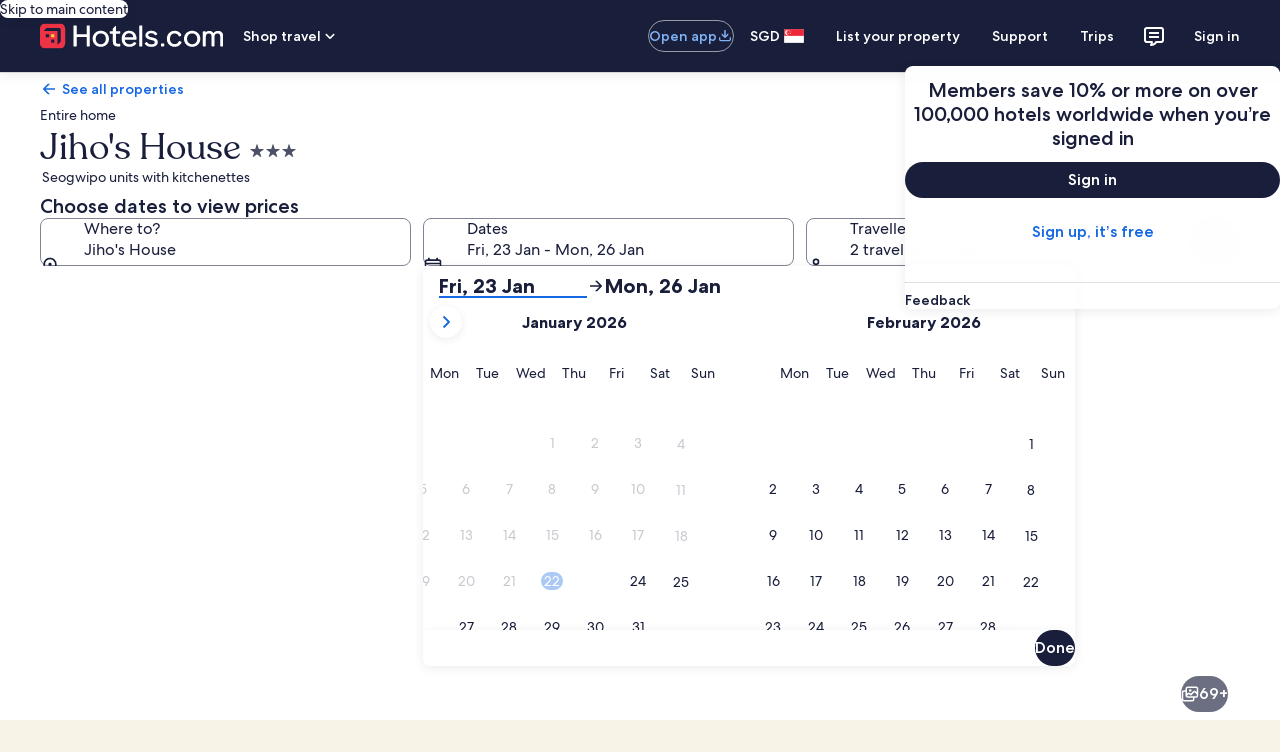

--- FILE ---
content_type: application/javascript
request_url: https://sg.hotels.com/lC8FJW9PJUpz/p0Z5CITHkg/8W/GYYQktzba3SzLc5c/Fg8HLDlFNw/FF/cGRnRLDgwB
body_size: 166464
content:
(function(){if(typeof Array.prototype.entries!=='function'){Object.defineProperty(Array.prototype,'entries',{value:function(){var index=0;const array=this;return {next:function(){if(index<array.length){return {value:[index,array[index++]],done:false};}else{return {done:true};}},[Symbol.iterator]:function(){return this;}};},writable:true,configurable:true});}}());(function(){Zz();P1U();kkU();var Ij=function vE(DI,qb){var xE=vE;for(DI;DI!=OS;DI){switch(DI){case EM:{var Z7;return FE.pop(),Z7=ME,Z7;}break;case OD:{var Vf={};FE.push(vg);DI-=ds;kY[jJ(typeof Ib()[Vt(RE)],lk('',[][[]]))?Ib()[Vt(N6)].call(null,RI,M1):Ib()[Vt(vb)](lJ,vf)]=P1;kY[fg()[Gt(sj)].apply(null,[Wn(l0),NZ,S1,GZ])]=Vf;}break;case XM:{ZJ();np.call(this,F,[rp()]);DI=dU;cn=dL();np.call(this,L8,[rp()]);RJ();wk.call(this,WM,[rp()]);}break;case wD:{var ng;return FE.pop(),ng=zg[YI],ng;}break;case qs:{DI-=g4;var zf=qb[HF];FE.push(NL);this[jJ(typeof tk()[X6(ML)],'undefined')?tk()[X6(Yp)](Lk,YJ):tk()[X6(S1)](Fg,fJ)]=zf;FE.pop();}break;case rz:{UE();hL();If();q0();fk();DI-=Fz;Ng=rE();Jg();FE=JE();}break;case PS:{DI-=nB;var Lg=qb[HF];FE.push(d1);var C1=vE(mG,[fg()[Gt(GI)](bg,Q7,Wn(Lk),E7),Lg[l0]]);kZ(Lk,Lg)&&(C1[BY(typeof VJ()[jg(A0)],lk([],[][[]]))?VJ()[jg(Zf)](vb,U0,pb,SI):VJ()[jg(Gj)](nI,tn,Rg,Zk)]=Lg[Lk]),kZ(ZE,Lg)&&(C1[tk()[X6(nK)](sK,RY)]=Lg[ZE],C1[tk()[X6(OY)].call(null,tb,Kk)]=Lg[Yp]),this[tk()[X6(YJ)](qL,qk)][fg()[Gt(Zf)].apply(null,[DJ,pj,tn,On])](C1);FE.pop();}break;case Zs:{kY[T1()[X1(Lk)].call(null,Lk,YE,ML,kE,p1)]=function(ZL){FE.push(fb);var OJ=ZL&&ZL[tk()[X6(ML)](zZ,ET)]?function bh(){var JN;FE.push(Fd);return JN=ZL[fg()[Gt(RE)].call(null,Wn(Wn(l0)),Fh,sj,pZ)],FE.pop(),JN;}:function dd(){return ZL;};kY[VJ()[jg(l0)].apply(null,[th,xr,Lk,XV])](OJ,fg()[Gt(kl)].call(null,xT,TK,OY,wW),OJ);var Rx;return FE.pop(),Rx=OJ,Rx;};DI=JS;}break;case wG:{var zg=qb[HF];var YI=qb[R];var rK=qb[d6];DI+=UU;FE.push(rN);TM[Ib()[Vt(RE)].apply(null,[AT,PE])][tk()[X6(A0)].apply(null,[N6,MY])](zg,YI,vE(mG,[Ib()[Vt(EW)].call(null,wN,X7),rK,tk()[X6(TK)](p2,SE),Wn(l0),Ib()[Vt(QX)].apply(null,[S1,k1]),Wn(l0),fg()[Gt(A0)].call(null,KW,pb,RE,ft),Wn(l0)]));}break;case YP:{lq=wk(TQ,[]);lr=wk(Sv,[]);wk(YS,[hA()]);(function(Mr,Yx){return wk.apply(this,[zz,arguments]);}(['msZmZGVsZLqcccccc','b','GLLpLqcccccc','bbbbbbb','Gc','bOZs','c','s','sp','pp','sL','O','Occc','pccc','OccO','sZZZ','Ocsm','Op','GV','G','Os','m','VmZ','V','p','pGccccc','ssss'],vO));tN=wk(dG,[['mcZLqcccccc','b','c','p','pZ','pm','GLLpLqcccccc','GLVZp','msZmZGVsZLqcccccc','msbsGGp','bpbbGcVqcccccc','mcpGLmL','Ocsm','scmb','pGcc','mcZG','OGpbm','psVGb','L','Z','Om','O','m','Ob','OZ','ss','sZ','s','Oc','OLc','Occ','sL','sc','msZmZGVsZG','mZZZ','Occcc','bGs','OG','sccc','scOG','ZZZZZZ','G','ps','ZZ','V','VmZ','OqbO','OqVp','sqOO','Occc','pGccccc','OV','LLL','sOGccccc','OqGV','Oqmp'],Wn([])]);DI-=Js;}break;case tM:{np(JU,[]);wk(bP,[hA()]);np(sS,[]);wk(U,[hA()]);gq=np(WB,[]);DI-=cw;qO=Ir();wk(L8,[hA()]);}break;case dU:{np(nM,[]);np(Rw,[hA()]);np(gM,[]);md=np(Sw,[]);np(bv,[hA()]);UH=np(kz,[]);DI+=tD;}break;case bP:{var DN=qb[HF];var V2=l0;for(var Sr=l0;n9(Sr,DN.length);++Sr){var Ym=sm(DN,Sr);if(n9(Ym,qU)||c9(Ym,Xv))V2=lk(V2,Lk);}DI+=RS;return V2;}break;case bM:{var Bd=qb[HF];var r9=qb[R];FE.push(vX);var Uh;DI=OS;return Uh=TM[Ib()[Vt(RE)].call(null,AT,Fj)][tk()[X6(pb)].apply(null,[jq,UZ])][jJ(typeof tk()[X6(PX)],lk([],[][[]]))?tk()[X6(Yp)].apply(null,[QN,fq]):tk()[X6(Iq)](OT,wp)].call(Bd,r9),FE.pop(),Uh;}break;case xM:{DI=OS;FE.pop();}break;case L8:{CD=function cEXjzwHwKX(){hg();Cc();Y();function Rg(P7,C3){return P7[mP[dI]](C3);}var dj;function ZH(Q,BM){return Q%BM;}function Cc(){GI=+ ! +[],wF=+ ! +[]+! +[]+! +[]+! +[]+! +[]+! +[],S3=! +[]+! +[]+! +[]+! +[],vg=+ ! +[]+! +[]+! +[]+! +[]+! +[]+! +[]+! +[],gg=! +[]+! +[],rb=+ ! +[]+! +[]+! +[],Dg=[+ ! +[]]+[+[]]-[],gj=[+ ! +[]]+[+[]]-+ ! +[],UN=+[],F7=[+ ! +[]]+[+[]]-+ ! +[]-+ ! +[],UH=+ ! +[]+! +[]+! +[]+! +[]+! +[];}function hg(){qc={};rC=1;wI()[Cb(rC)]=cEXjzwHwKX;if(typeof window!==[]+[][[]]){sI=window;}else if(typeof global!==''+[][[]]){sI=global;}else{sI=this;}}function JA(MH){return -MH;}var Xp;var mP;var ZC;function xA(){return r7.apply(this,[F7,arguments]);}function t7(){return r7.apply(this,[NI,arguments]);}function cg(z,vC){return z>vC;}function B1(kA,j){var ZN=B1;switch(kA){case bF:{var sP=j[UN];Rj.Nb=B1(R,[sP]);while(tP(Rj.Nb.length,kp))Rj.Nb+=Rj.Nb;}break;case cA:{var UP=j[UN];var b7=Kg([],[]);var p1=AF(UP.length,rC);while(Lc(p1,pv)){b7+=UP[p1];p1--;}return b7;}break;case xN:{lP=function(VM){return B1.apply(this,[FF,arguments]);};b1.apply(null,[D7,JA(qp),D7]);}break;case gj:{var Qc=j[UN];var sv=Kg([],[]);for(var QP=AF(Qc.length,rC);Lc(QP,pv);QP--){sv+=Qc[QP];}return sv;}break;case FF:{var L=j[UN];b1.Sv=B1(gj,[L]);while(tP(b1.Sv.length,RI))b1.Sv+=b1.Sv;}break;case R:{var tH=j[UN];var Hp=Kg([],[]);for(var J=AF(tH.length,rC);Lc(J,pv);J--){Hp+=tH[J];}return Hp;}break;case M3:{K7=function(lF){return B1.apply(this,[bF,arguments]);};Rj(D7,JA(QC));}break;case F7:{var RN=j[UN];D3.Sc=B1(cA,[RN]);while(tP(D3.Sc.length,RA))D3.Sc+=D3.Sc;}break;case xF:{var Kb=j[UN];var AM=j[GI];var jM=rv[CM];var CH=Kg([],[]);var QF=rv[Kb];for(var v3=AF(QF.length,rC);Lc(v3,pv);v3--){var tb=ZH(Kg(Kg(v3,AM),X7()),jM.length);var p7=Rg(QF,v3);var MP=Rg(jM,tb);CH+=nA(jg,[FN(dN(nM(p7),MP),dN(nM(MP),p7))]);}return Fg(Op,[CH]);}break;case jg:{var c=j[UN];var A1=j[GI];var UC=j[gg];var OF=hM[s7];var Nv=Kg([],[]);var NN=hM[c];var gH=AF(NN.length,rC);if(Lc(gH,pv)){do{var h7=ZH(Kg(Kg(gH,A1),X7()),OF.length);var n1=Rg(NN,gH);var H7=Rg(OF,h7);Nv+=nA(jg,[FN(dN(nM(n1),H7),dN(nM(H7),n1))]);gH--;}while(Lc(gH,pv));}return wv(Yb,[Nv]);}break;}}0x45e0744,2440826914;function BH(){return r7.apply(this,[Ip,arguments]);}function OP(){return Eb.apply(this,[hp,arguments]);}function XP(){this["W1"]=(this["sc"]&0xffff)*5+(((this["sc"]>>>16)*5&0xffff)<<16)&0xffffffff;this.VN=K3;}function r7(wb,Ab){var fv=r7;switch(wb){case C:{var L1=Ab[UN];L1[L1[Nc](Sg)]=function(){this[mp].push(q(this[O7](),this[O7]()));};U7(zH,[L1]);}break;case R:{var Y3=Ab[UN];Y3[Y3[Nc](A)]=function(){this[mp].push(this[b]());};r7(C,[Y3]);}break;case bF:{var jc=Ab[UN];jc[jc[Nc](Uv)]=function(){this[mp].push(AF(this[O7](),this[O7]()));};r7(R,[jc]);}break;case SI:{var G3=Ab[UN];G3[G3[Nc](kv)]=function(){var kg=this[h1]();var GH=this[h1]();var Qv=this[h1]();var GM=this[O7]();var gF=[];for(var pI=pv;tP(pI,Qv);++pI){switch(this[mp].pop()){case pv:gF.push(this[O7]());break;case rC:var n3=this[O7]();for(var rN of n3.reverse()){gF.push(rN);}break;default:throw new Error(vc()[hN(Hc)].call(null,rC,Ic));}}var kF=GM.apply(this[Kv].K,gF.reverse());kg&&this[mp].push(this[E3](kF));};r7(bF,[G3]);}break;case F7:{var X=Ab[UN];X[X[Nc](kc)]=function(){var dM=[];var r1=this[mp].pop();var k1=AF(this[mp].length,rC);for(var DH=pv;tP(DH,r1);++DH){dM.push(this[kc](this[mp][k1--]));}this[OA](H3()[R1(CM)](D7,JA(HC)),dM);};r7(SI,[X]);}break;case NI:{var NF=Ab[UN];NF[NF[Nc](CN)]=function(){var XM=this[h1]();var EN=NF[b]();if(Mj(this[O7](XM))){this[Dj](dj.g,EN);}};r7(F7,[NF]);}break;case zF:{var q1=Ab[UN];q1[q1[Nc](gp)]=function(){this[mp].push(rM(this[O7](),this[O7]()));};r7(NI,[q1]);}break;case Jp:{var EF=Ab[UN];EF[EF[Nc](vN)]=function(){this[mp].push(fM(JA(rC),this[O7]()));};r7(zF,[EF]);}break;case ZF:{var IA=Ab[UN];IA[IA[Nc](qb)]=function(){this[mp]=[];CA.call(this[Pb]);this[Dj](dj.g,this[vP].length);};r7(Jp,[IA]);}break;case Ip:{var pc=Ab[UN];pc[pc[Nc](JM)]=function(){cM.call(this[Pb]);};r7(ZF,[pc]);}break;}}function R1(KF){return pC()[KF];}function NP(KP,CC){return KP===CC;}var YC;function lM(gv,Tg){var v1=lM;switch(gv){case rb:{var Yc=Tg[UN];Yc[Og]=function(){var Q7=H3()[R1(D7)](dI,JA(SC));for(let wH=pv;tP(wH,W);++wH){Q7+=this[h1]().toString(D7).padStart(W,NM()[Y7(dI)].apply(null,[Hc,JA(hC),DM]));}var Nj=parseInt(Q7.slice(rC,RM),D7);var zC=Q7.slice(RM);if(Uj(Nj,pv)){if(Uj(zC.indexOf(H3()[R1(pv)](rC,JA(zg))),JA(rC))){return pv;}else{Nj-=GN[dI];zC=Kg(NM()[Y7(dI)].apply(null,[Hc,JA(hC),Mj(Mj(pv))]),zC);}}else{Nj-=GN[Hc];zC=Kg(H3()[R1(pv)](rC,JA(zg)),zC);}var Vb=pv;var gc=rC;for(let Jv of zC){Vb+=fM(gc,parseInt(Jv));gc/=D7;}return fM(Vb,Math.pow(D7,Nj));};Eb(c7,[Yc]);}break;case Xj:{var sb=Tg[UN];sb[c1]=function(fc,fI){var WA=atob(fc);var TN=pv;var jv=[];var wP=pv;for(var xI=pv;tP(xI,WA.length);xI++){jv[wP]=WA.charCodeAt(xI);TN=q(TN,jv[wP++]);}Eb(xF,[this,ZH(Kg(TN,fI),bb)]);return jv;};lM(rb,[sb]);}break;case C:{var qj=Tg[UN];qj[h1]=function(){return this[vP][this[F1][dj.g]++];};lM(Xj,[qj]);}break;case ZP:{var z3=Tg[UN];z3[O7]=function(tC){return this[kc](tC?this[mp][AF(this[mp][vc()[hN(rC)].call(null,s7,YP)],rC)]:this[mp].pop());};lM(C,[z3]);}break;case Pp:{var pA=Tg[UN];pA[kc]=function(gA){return Uj(typeof gA,wI()[Cb(rC)].call(null,rC,gP))?gA.K:gA;};lM(ZP,[pA]);}break;case Jp:{var dF=Tg[UN];dF[Mg]=function(sj){return ZC.call(this[Pb],sj,this);};lM(Pp,[dF]);}break;case mC:{var jH=Tg[UN];jH[OA]=function(YM,Mb,SH){if(Uj(typeof YM,wI()[Cb(rC)](rC,gP))){SH?this[mp].push(YM.K=Mb):YM.K=Mb;}else{dc.call(this[Pb],YM,Mb);}};lM(Jp,[jH]);}break;case ZF:{var MI=Tg[UN];MI[Dj]=function(Yj,Tc){this[F1][Yj]=Tc;};MI[dg]=function(B3){return this[F1][B3];};lM(mC,[MI]);}break;}}function Z7(){return lM.apply(this,[mC,arguments]);}var KI;function Z3(){mP=["\x61\x70\x70\x6c\x79","\x66\x72\x6f\x6d\x43\x68\x61\x72\x43\x6f\x64\x65","\x53\x74\x72\x69\x6e\x67","\x63\x68\x61\x72\x43\x6f\x64\x65\x41\x74"];}function FN(s,L7){return s|L7;}function pp(){return Eb.apply(this,[Vp,arguments]);}function lv(){return r7.apply(this,[SI,arguments]);}function sg(){return r7.apply(this,[bF,arguments]);}function TM(){return this;}var CA;function xg(){return KN.apply(this,[c7,arguments]);}function x1(){return U7.apply(this,[bF,arguments]);}function H3(){var Rp={};H3=function(){return Rp;};return Rp;}function JC(){return Eb.apply(this,[ZP,arguments]);}var lP;function fg(){this["sc"]^=this["jF"];this.VN=xb;}function mg(){return Eb.apply(this,[sA,arguments]);}function mb(){return zM.apply(this,[Xj,arguments]);}function X3(){Rv=["C43P","p+T_OP ,TUD7O]OD59H","%\vJ\n\rX\x00iZE","/`x\x3fzi==kA);","S[ 2y","MU]&4P","F"];}function GA(){return zM.apply(this,[zF,arguments]);}function hv(FA,bN){return FA!=bN;}function N1(){return lM.apply(this,[rb,arguments]);}function rM(N3,PC){return N3<<PC;}function rA(){return gb(`${wI()[Cb(rC)]}`,0,tN());}function fM(h,Fj){return h*Fj;}function UA(){return Eb.apply(this,[xF,arguments]);}function L3(){Cp=["j","=TL\x3f_3","DoPR#^oH","=ftybV,)\x3flkRK !"];}function sC(){return KN.apply(this,[gj,arguments]);}function Uj(Ub,WP){return Ub==WP;}function wv(R3,Mv){var tA=wv;switch(R3){case lA:{var HP=Mv[UN];r=function(I7,pN){return nA.apply(this,[cA,arguments]);};return Xp(HP);}break;case xv:{var f=Mv[UN];var VF=Mv[GI];var Db=Rv[dI];var mj=Kg([],[]);var p3=Rv[f];var vj=AF(p3.length,rC);while(Lc(vj,pv)){var Dc=ZH(Kg(Kg(vj,VF),X7()),Db.length);var BP=Rg(p3,vj);var YA=Rg(Db,Dc);mj+=nA(jg,[dN(FN(nM(BP),nM(YA)),FN(BP,YA))]);vj--;}return wv(lA,[mj]);}break;case NI:{var f1=Mv[UN];var OH=Mv[GI];var Cv=H3()[R1(D7)](dI,JA(SC));for(var HF=pv;tP(HF,f1[vc()[hN(rC)].apply(null,[s7,YP])]);HF=Kg(HF,rC)){var HA=f1[vc()[hN(D7)].call(null,Hc,BC)](HF);var fb=OH[HA];Cv+=fb;}return Cv;}break;case tv:{var TA={'\x45':NM()[Y7(pv)](CM,JA(Cj),r3),'\x49':wI()[Cb(pv)].call(null,pv,JA(f3)),'\x56':H3()[R1(pv)].apply(null,[rC,JA(zg)]),'\x57':H3()[R1(rC)](Hc,JA(J1)),'\x5f':NM()[Y7(rC)](pv,JA(Q1),Mj(Mj(rC))),'\x66':vc()[hN(pv)](CM,nc),'\x76':NM()[Y7(D7)].call(null,rC,E3,zj),'\x78':NM()[Y7(dI)](Hc,JA(hC),vb)};return function(Y1){return wv(NI,[Y1,TA]);};}break;case GI:{var Hj=Mv[UN];var AP=Mv[GI];var hA=Kg([],[]);var Zg=ZH(Kg(AP,X7()),tp);var s3=Cp[Hj];var IF=pv;if(tP(IF,s3.length)){do{var ZA=Rg(s3,IF);var VH=Rg(Rj.Nb,Zg++);hA+=nA(jg,[FN(dN(nM(ZA),VH),dN(nM(VH),ZA))]);IF++;}while(tP(IF,s3.length));}return hA;}break;case nH:{var kb=Mv[UN];Rj=function(T,lb){return wv.apply(this,[GI,arguments]);};return K7(kb);}break;case UN:{var Lp=Mv[UN];I3(Lp[pv]);var pF=pv;while(tP(pF,Lp.length)){H3()[Lp[pF]]=function(){var Jc=Lp[pF];return function(QM,t){var HN=D3.apply(null,[QM,t]);H3()[Jc]=function(){return HN;};return HN;};}();++pF;}}break;case NH:{var DP=Mv[UN];var gN=Mv[GI];var IP=Mv[gg];var NA=Kg([],[]);var nN=ZH(Kg(gN,X7()),UF);var g7=hM[DP];for(var q3=pv;tP(q3,g7.length);q3++){var t3=Rg(g7,q3);var YI=Rg(b1.Sv,nN++);NA+=nA(jg,[FN(dN(nM(t3),YI),dN(nM(YI),t3))]);}return NA;}break;case Yb:{var Sp=Mv[UN];b1=function(TF,Up,RH){return wv.apply(this,[NH,arguments]);};return lP(Sp);}break;case zH:{var jN=Mv[UN];lP(jN[pv]);var qP=pv;while(tP(qP,jN.length)){NM()[jN[qP]]=function(){var lH=jN[qP];return function(S7,PH,Ov){var GC=b1.apply(null,[S7,PH,Mj(Mj(pv))]);NM()[lH]=function(){return GC;};return GC;};}();++qP;}}break;}}function cF(){return zM.apply(this,[PN,arguments]);}function TH(){this["sc"]^=this["T3"];this.VN=LA;}function zM(hF,ON){var rF=zM;switch(hF){case Xj:{var mN=ON[UN];mN[mN[Nc](wp)]=function(){this[OA](this[mp].pop(),this[O7](),this[h1]());};r7(Ip,[mN]);}break;case gj:{var Yg=ON[UN];Yg[Yg[Nc](IN)]=function(){this[mp].push(b3(this[O7](),this[O7]()));};zM(Xj,[Yg]);}break;case UH:{var jj=ON[UN];jj[jj[Nc](H)]=function(){this[mp].push(this[h1]());};zM(gj,[jj]);}break;case PN:{var Gb=ON[UN];Gb[Gb[Nc](AA)]=function(){var DF=[];var LH=this[h1]();while(LH--){switch(this[mp].pop()){case pv:DF.push(this[O7]());break;case rC:var vM=this[O7]();for(var HM of vM){DF.push(HM);}break;}}this[mp].push(this[nv](DF));};zM(UH,[Gb]);}break;case Op:{var D=ON[UN];D[D[Nc](PF)]=function(){this[mp].push(FN(this[O7](),this[O7]()));};zM(PN,[D]);}break;case jg:{var g=ON[UN];g[g[Nc](A7)]=function(){this[mp].push(Kg(this[O7](),this[O7]()));};zM(Op,[g]);}break;case zF:{var bH=ON[UN];bH[bH[Nc](zb)]=function(){KI.call(this[Pb]);};zM(jg,[bH]);}break;case R:{var zI=ON[UN];zI[zI[Nc](v7)]=function(){this[mp].push(zA(this[O7](),this[O7]()));};zM(zF,[zI]);}break;case Dg:{var np=ON[UN];np[np[Nc](jb)]=function(){this[mp].push(this[s7]());};zM(R,[np]);}break;case lA:{var x3=ON[UN];x3[x3[Nc](hH)]=function(){this[mp].push(NP(this[O7](),this[O7]()));};zM(Dg,[x3]);}break;}}function Q3(){this["sc"]=(this["sc"]&0xffff)*0xc2b2ae35+(((this["sc"]>>>16)*0xc2b2ae35&0xffff)<<16)&0xffffffff;this.VN=HH;}function K3(){this["sc"]=(this["W1"]&0xffff)+0x6b64+(((this["W1"]>>>16)+0xe654&0xffff)<<16);this.VN=tg;}function KC(){return lM.apply(this,[Jp,arguments]);}var cM;function Y7(FP){return pC()[FP];}return KN.call(this,JN);var b1;function Yp(){this["jF"]=(this["jF"]&0xffff)*0xcc9e2d51+(((this["jF"]>>>16)*0xcc9e2d51&0xffff)<<16)&0xffffffff;this.VN=Mp;}var qc;function Bp(){return U7.apply(this,[NI,arguments]);}var zH,hI,NI,lA,FF,Ip,zF,ZP,l,c7,NH,XA,jC,Vp,nH,JN,hp,M3,xF,Jp,xv,gC,cA,OM,YF,PN,dH,Xj,tM,mC,z7,SI,Yb,jg,ZF,R,I1,bF,Op,C,Pp,Pc,mH,IM,tv,sA,xN;function LF(V1,BN){var E={V1:V1,sc:BN,T3:0,N:0,VN:lg};while(!E.VN());return E["sc"]>>>0;}function X7(){var gI;gI=TI()-O1();return X7=function(){return gI;},gI;}function Qp(){this["sc"]=(this["sc"]&0xffff)*0x85ebca6b+(((this["sc"]>>>16)*0x85ebca6b&0xffff)<<16)&0xffffffff;this.VN=fC;}var hM;function Cb(Lv){return pC()[Lv];}var Cp;function tP(A3,rg){return A3<rg;}function dP(){return zM.apply(this,[jg,arguments]);}function Ac(a){return a.length;}function BI(){return U7.apply(this,[xF,arguments]);}function EH(){return r7.apply(this,[Jp,arguments]);}function nM(WC){return ~WC;}var dc;function vI(){return lM.apply(this,[ZF,arguments]);}var Rv;function b3(dp,DC){return dp in DC;}function gb(a,b,c){return a.substr(b,c);}function hb(){return lM.apply(this,[Pp,arguments]);}function Mp(){this["jF"]=this["jF"]<<15|this["jF"]>>>17;this.VN=XF;}function rp(){return lM.apply(this,[ZP,arguments]);}function XI(){return zM.apply(this,[lA,arguments]);}function Mj(db){return !db;}function MA(){return zM.apply(this,[UH,arguments]);}function vc(){var bc=[]['\x6b\x65\x79\x73']();vc=function(){return bc;};return bc;}function dA(){return lM.apply(this,[C,arguments]);}function Dp(){return zM.apply(this,[Op,arguments]);}var K7;function cp(){return KN.apply(this,[tv,arguments]);}function dN(VP,wA){return VP&wA;}function Ej(){return zM.apply(this,[gj,arguments]);}function kH(){this["N"]++;this.VN=SA;}function qC(){return Pg(`${wI()[Cb(rC)]}`,";",tN());}function U7(WI,Ib){var QI=U7;switch(WI){case NI:{var D1=Ib[UN];D1[D1[Nc](xj)]=function(){this[Dj](dj.g,this[b]());};KN(xv,[D1]);}break;case xF:{var Kc=Ib[UN];Kc[Kc[Nc](vb)]=function(){var sp=this[h1]();var Tv=this[h1]();var tI=this[b]();var pH=SF.call(this[Pb]);var N7=this[Kv];this[mp].push(function(...IH){var EA=Kc[Kv];sp?Kc[Kv]=N7:Kc[Kv]=Kc[E3](this);var vv=AF(IH.length,Tv);Kc[bp]=Kg(vv,rC);while(tP(vv++,pv)){IH.push(undefined);}for(let Ep of IH.reverse()){Kc[mp].push(Kc[E3](Ep));}YC.call(Kc[Pb],pH);var kP=Kc[F1][dj.g];Kc[Dj](dj.g,tI);Kc[mp].push(IH.length);Kc[YP]();var PM=Kc[O7]();while(cg(--vv,pv)){Kc[mp].pop();}Kc[Dj](dj.g,kP);Kc[Kv]=EA;return PM;});};U7(NI,[Kc]);}break;case rb:{var xP=Ib[UN];xP[xP[Nc](zj)]=function(){this[mp].push(this[E3](undefined));};U7(xF,[xP]);}break;case Ip:{var SM=Ib[UN];SM[SM[Nc](xH)]=function(){this[mp].push(this[Mg](this[s7]()));};U7(rb,[SM]);}break;case Jp:{var c3=Ib[UN];c3[c3[Nc](M1)]=function(){this[mp].push(fM(this[O7](),this[O7]()));};U7(Ip,[c3]);}break;case bF:{var UI=Ib[UN];UI[UI[Nc](zP)]=function(){this[mp].push(tP(this[O7](),this[O7]()));};U7(Jp,[UI]);}break;case Vp:{var HI=Ib[UN];HI[HI[Nc](nc)]=function(){this[mp].push(ZH(this[O7](),this[O7]()));};U7(bF,[HI]);}break;case l:{var ZM=Ib[UN];ZM[ZM[Nc](U)]=function(){this[mp].push(this[O7]()&&this[O7]());};U7(Vp,[ZM]);}break;case JN:{var mF=Ib[UN];mF[mF[Nc](M7)]=function(){this[mp].push(Hb(this[O7](),this[O7]()));};U7(l,[mF]);}break;case zH:{var QA=Ib[UN];QA[QA[Nc](PI)]=function(){this[mp].push(RC(this[O7](),this[O7]()));};U7(JN,[QA]);}break;}}function pg(){return U7.apply(this,[Vp,arguments]);}function lg(){this["jF"]=Fv(this["V1"],this["N"]);this.VN=bg;}function TI(){return gb(`${wI()[Cb(rC)]}`,Wj(),qC()-Wj());}function RP(){return Eb.apply(this,[FF,arguments]);}function XN(){return r7.apply(this,[R,arguments]);}function kN(){return nA.apply(this,[zF,arguments]);}function AF(JF,rc){return JF-rc;}function TP(){return gb(`${wI()[Cb(rC)]}`,qC()+1);}function k3(){return r7.apply(this,[zF,arguments]);}function OI(){return U7.apply(this,[Ip,arguments]);}var I3;function wI(){var h3=function(){};wI=function(){return h3;};return h3;}function bg(){if([10,13,32].includes(this["jF"]))this.VN=kH;else this.VN=Yp;}function BA(){return U7.apply(this,[l,arguments]);}function xb(){this["sc"]=this["sc"]<<13|this["sc"]>>>19;this.VN=XP;}function Lc(qN,wg){return qN>=wg;}function FH(){return Eb.apply(this,[OM,arguments]);}function kC(){return U7.apply(this,[zH,arguments]);}var S3,vg,UH,UN,GI,wF,gj,gg,F7,rb,Dg;function KN(Tp,qF){var MN=KN;switch(Tp){case JN:{Jb=function(nC){this[mp]=[nC[Kv].K];};dc=function(Zv,UM){return KN.apply(this,[mH,arguments]);};ZC=function(pb,f7){return KN.apply(this,[z7,arguments]);};cM=function(){this[mp][this[mp].length]={};};KI=function(){this[mp].pop();};SF=function(){return [...this[mp]];};K7=function(){return B1.apply(this,[M3,arguments]);};YC=function(KM){return KN.apply(this,[FF,arguments]);};CA=function(){this[mp]=[];};b1=function(CF,Xv,C7){return B1.apply(this,[jg,arguments]);};lP=function(){return B1.apply(this,[xN,arguments]);};D3=function(Zc,F3){return B1.apply(this,[xF,arguments]);};I3=function(){return nA.apply(this,[jC,arguments]);};Rj=function(EC,xC){return nA.apply(this,[mH,arguments]);};Xp=function(){return nA.apply(this,[M3,arguments]);};tF=function(dC,cc,bC){return KN.apply(this,[dH,arguments]);};nA(I1,[]);Z3();cC();wv.call(this,UN,[pC()]);X3();nA.call(this,UN,[pC()]);L3();nA.call(this,zF,[pC()]);hM=jI();wv.call(this,zH,[pC()]);GN=Fg(gC,[['vVf','vxx','IE','VxvvWxxxxxx','Vxv_Wxxxxxx'],Mj(Mj(pv))]);dj={g:GN[pv],f:GN[rC],k:GN[D7]};;mA=class mA {constructor(){this[F1]=[];this[vP]=[];this[mp]=[];this[bp]=pv;lM(ZF,[this]);this[NM()[Y7(s7)](dI,JA(fp),FI)]=tF;}};return mA;}break;case mH:{var Zv=qF[UN];var UM=qF[GI];return this[mp][AF(this[mp].length,rC)][Zv]=UM;}break;case z7:{var pb=qF[UN];var f7=qF[GI];for(var G of [...this[mp]].reverse()){if(b3(pb,G)){return f7[W7](G,pb);}}throw H3()[R1(Hc)].apply(null,[pv,JA(Fc)]);}break;case FF:{var KM=qF[UN];if(NP(this[mp].length,pv))this[mp]=Object.assign(this[mp],KM);}break;case dH:{var dC=qF[UN];var cc=qF[GI];var bC=qF[gg];this[vP]=this[c1](cc,bC);this[Kv]=this[E3](dC);this[Pb]=new Jb(this);this[Dj](dj.g,pv);try{while(tP(this[F1][dj.g],this[vP].length)){var LI=this[h1]();this[LI](this);}}catch(Bb){}}break;case IM:{var dv=qF[UN];dv[dv[Nc](RM)]=function(){this[mp].push(this[Og]());};}break;case c7:{var m1=qF[UN];m1[m1[Nc](UF)]=function(){var jp=this[mp].pop();var K1=this[h1]();if(hv(typeof jp,wI()[Cb(rC)].call(null,rC,gP))){throw H3()[R1(s7)].call(null,Av,JA(qM));}if(cg(K1,rC)){jp.K++;return;}this[mp].push(new Proxy(jp,{get(w7,fF,XH){if(K1){return ++w7.K;}return w7.K++;}}));};KN(IM,[m1]);}break;case tv:{var Wg=qF[UN];Wg[Wg[Nc](mM)]=function(){this[mp].push(Ev(this[O7](),this[O7]()));};KN(c7,[Wg]);}break;case gj:{var Vc=qF[UN];Vc[Vc[Nc](bM)]=function(){var qA=this[h1]();var g3=this[mp].pop();var SN=this[mp].pop();var Xb=this[mp].pop();var j1=this[F1][dj.g];this[Dj](dj.g,g3);try{this[YP]();}catch(Wp){this[mp].push(this[E3](Wp));this[Dj](dj.g,SN);this[YP]();}finally{this[Dj](dj.g,Xb);this[YP]();this[Dj](dj.g,j1);}};KN(tv,[Vc]);}break;case xv:{var Yv=qF[UN];Yv[Yv[Nc](X1)]=function(){this[mp].push(Lc(this[O7](),this[O7]()));};KN(gj,[Yv]);}break;}}function Kg(w,T1){return w+T1;}function hN(JP){return pC()[JP];}var rv;function tg(){this["T3"]++;this.VN=kH;}function Jj(){return zM.apply(this,[R,arguments]);}function bI(fj){this[mp]=Object.assign(this[mp],fj);}function Eb(Jg,PA){var Kp=Eb;switch(Jg){case dH:{var jA=PA[UN];jA[jA[Nc](qv)]=function(){var Vg=this[h1]();var Oj=this[O7]();var FC=this[O7]();var cI=this[W7](FC,Oj);if(Mj(Vg)){var K=this;var kI={get(BF){K[Kv]=BF;return FC;}};this[Kv]=new Proxy(this[Kv],kI);}this[mp].push(cI);};zM(lA,[jA]);}break;case hp:{var zv=PA[UN];zv[zv[Nc](m)]=function(){var Ob=this[h1]();var Ec=zv[b]();if(this[O7](Ob)){this[Dj](dj.g,Ec);}};Eb(dH,[zv]);}break;case sA:{var P=PA[UN];Eb(hp,[P]);}break;case xF:{var x7=PA[UN];var kM=PA[GI];x7[Nc]=function(k){return ZH(Kg(k,kM),bb);};Eb(sA,[x7]);}break;case Vp:{var Bg=PA[UN];Bg[YP]=function(){var Aj=this[h1]();while(hv(Aj,dj.k)){this[Aj](this);Aj=this[h1]();}};}break;case FF:{var Pv=PA[UN];Pv[W7]=function(CI,LP){return {get K(){return CI[LP];},set K(fA){CI[LP]=fA;}};};Eb(Vp,[Pv]);}break;case OM:{var EI=PA[UN];EI[E3]=function(j7){return {get K(){return j7;},set K(Vj){j7=Vj;}};};Eb(FF,[EI]);}break;case UH:{var VC=PA[UN];VC[nv]=function(I){return {get K(){return I;},set K(rj){I=rj;}};};Eb(OM,[VC]);}break;case ZP:{var J3=PA[UN];J3[s7]=function(){var nj=FN(rM(this[h1](),W),this[h1]());var pM=H3()[R1(D7)](dI,JA(SC));for(var wc=pv;tP(wc,nj);wc++){pM+=String.fromCharCode(this[h1]());}return pM;};Eb(UH,[J3]);}break;case c7:{var n7=PA[UN];n7[b]=function(){var P1=FN(FN(FN(rM(this[h1](),G7),rM(this[h1](),TC)),rM(this[h1](),W)),this[h1]());return P1;};Eb(ZP,[n7]);}break;}}function mv(){return Eb.apply(this,[c7,arguments]);}var sI;function pC(){var Bj=['T7','cv','wj','V3','g1','sN','wN'];pC=function(){return Bj;};return Bj;}var D3;function RC(Ag,zp){return Ag>>zp;}function fC(){this["sc"]^=this["sc"]>>>13;this.VN=Q3;}function XF(){this["jF"]=(this["jF"]&0xffff)*0x1b873593+(((this["jF"]>>>16)*0x1b873593&0xffff)<<16)&0xffffffff;this.VN=fg;}function Kj(){return rA()+TP()+typeof sI[wI()[Cb(rC)].name];}function ng(){return U7.apply(this,[Jp,arguments]);}function U3(){return r7.apply(this,[ZF,arguments]);}function HH(){this["sc"]^=this["sc"]>>>16;this.VN=TM;}function Pg(a,b,c){return a.indexOf(b,c);}var GN;function zA(Hv,n){return Hv/n;}function V(){return U7.apply(this,[rb,arguments]);}function v(){return lM.apply(this,[Xj,arguments]);}function LA(){this["sc"]^=this["sc"]>>>16;this.VN=Qp;}function vH(){return wv.apply(this,[UN,arguments]);}function Qj(lj,AC){return lj<=AC;}function MC(){return U7.apply(this,[JN,arguments]);}function U1(){return wv.apply(this,[zH,arguments]);}function O1(){return LF(Kj(),546384);}function Ev(Rb,P3){return Rb!==P3;}function Wj(){return tN()+Ac("\x34\x35\x65\x30\x37\x34\x34")+3;}function cC(){rv=["%^)+$HPF>\v#-IPG\x3fB (B-.%","S","#&YU8","","_","+mI9h,\n","vyA$ND{I+1J0ZYjfb<}OjA","9^-+a\x40V\fa\n#%\fY)B\'\t1^C\v%\r,Q(BP\x40\x3f$9\f\x40>6.B","2Y\f6"];}var rC,D7,dI,pv,Hc,CM,s7,Av,W,tp,DA,zP,Fc,kp,mM,QC,qM,F1,RI,qp,Cj,r3,f3,zg,J1,Q1,nc,E3,zj,hC,vb,SC,YP,BC,HC,RA,Wv,Ng,LM,UF,vp,WF,fp,mp,Kv,W7,Nc,RM,Og,h1,gP,O7,bM,Dj,X1,xj,b,Pb,bp,xH,Mg,M1,U,M7,PI,Sg,A,Uv,kv,Ic,kc,OA,CN,gp,vN,qb,vP,JM,wp,IN,H,AA,nv,PF,A7,zb,v7,jb,hH,qv,m,bb,G7,TC,DM,c1,dg,FI;function tN(){return Pg(`${wI()[Cb(rC)]}`,"0x"+"\x34\x35\x65\x30\x37\x34\x34");}function Uc(){return KN.apply(this,[xv,arguments]);}function nA(l1,Xc){var vF=nA;switch(l1){case jC:{I3=function(DI){return B1.apply(this,[F7,arguments]);};D3(s7,JA(Wv));}break;case mH:{var EP=Xc[UN];var F=Xc[GI];var LC=Cp[dI];var Gg=Kg([],[]);var Z1=Cp[EP];for(var d=AF(Z1.length,rC);Lc(d,pv);d--){var bv=ZH(Kg(Kg(d,F),X7()),LC.length);var Zj=Rg(Z1,d);var qI=Rg(LC,bv);Gg+=nA(jg,[FN(dN(nM(Zj),qI),dN(nM(qI),Zj))]);}return wv(nH,[Gg]);}break;case gC:{var Zp=Xc[UN];var Zb=Kg([],[]);for(var nb=AF(Zp.length,rC);Lc(nb,pv);nb--){Zb+=Zp[nb];}return Zb;}break;case tv:{var cj=Xc[UN];r.hc=nA(gC,[cj]);while(tP(r.hc.length,Ng))r.hc+=r.hc;}break;case M3:{Xp=function(Qg){return nA.apply(this,[tv,arguments]);};wv.apply(null,[xv,[D7,JA(LM)]]);}break;case I1:{rC=+ ! ![];D7=rC+rC;dI=rC+D7;pv=+[];Hc=dI+rC;CM=dI-rC+Hc;s7=rC*Hc+dI-D7;Av=CM-D7+rC-dI+s7;W=dI*rC+s7;tp=W*D7-dI*rC-Hc;DA=Hc*Av-dI-tp-CM;zP=D7*s7*DA;Fc=s7*W+CM+zP+dI;kp=DA+Hc+Av+dI-CM;mM=Hc*W-Av-rC+tp;QC=tp-Av+zP*CM+mM;qM=mM+Av*s7*DA;F1=D7*DA-Av;RI=s7-Hc+dI+CM*tp;qp=mM+Av+W+CM*zP;Cj=zP*s7-W*tp;r3=DA*W-D7-Hc;f3=mM+rC+Av*DA*s7;zg=dI-tp-CM+zP*Hc;J1=s7*mM*D7+rC+DA;Q1=dI*D7*CM*DA-Hc;nc=CM+zP-DA+dI+s7;E3=rC+CM*s7*W-mM;zj=mM+s7*CM+DA*rC;hC=dI*zP-W+D7*Av;vb=DA*Av-dI+W-s7;SC=zP+mM+CM*DA*Av;YP=zP+s7+Hc*mM+rC;BC=zP+mM-dI+D7-DA;HC=CM+dI+Hc*tp;RA=rC*tp*CM+Av+D7;Wv=W*tp*D7+zP*s7;Ng=mM+D7*Hc+W-DA;LM=Av*zP-mM+rC-s7;UF=Hc+tp*dI+s7-Av;vp=dI*Hc*tp-s7-CM;WF=s7*mM-DA*tp+zP;fp=W*s7*Hc*D7+rC;mp=rC+DA*tp+zP+D7;Kv=mM*DA*rC+dI-zP;W7=CM+W+s7+Av;Nc=rC+tp+CM+mM*s7;RM=dI*W-Hc+D7-DA;Og=s7-CM-tp+dI*mM;h1=s7+CM+Hc*mM+D7;gP=tp+mM+W*CM*s7;O7=D7+s7-rC+tp*DA;bM=rC+dI-s7+mM+CM;Dj=Av*DA-W-rC+Hc;X1=DA*rC*CM-W;xj=mM+D7*W+DA;b=dI*D7*mM-Av*rC;Pb=Av*mM+W-s7;bp=W-tp*rC+mM*Hc;xH=Hc*W+s7+CM*Av;Mg=D7*s7-W+tp*DA;M1=Hc*DA+CM+mM+Av;U=s7+zP-rC-CM+Av;M7=mM+DA+Av*tp;PI=CM*rC-s7+DA+zP;Sg=W+dI+D7+zP+CM;A=zP+Av+CM+W+s7;Uv=W*s7+tp*CM+mM;kv=zP+mM+rC-dI+DA;Ic=DA*mM+dI-s7*D7;kc=mM*Hc+dI+Av+s7;OA=CM*mM-W-Av-dI;CN=W+Av*rC*D7*DA;gp=DA*CM-W+zP+dI;vN=mM*D7+Hc-Av+zP;qb=rC+zP+Av*CM*D7;vP=CM+W+Hc+s7+tp;JM=mM*CM-tp-D7+s7;wp=mM*CM*rC-W+Hc;IN=CM*mM-s7+D7;H=CM*DA+zP+s7*W;AA=Av-zP-rC+mM*tp;nv=mM-DA+W*Hc+tp;PF=mM*Av*rC-DA-tp;A7=mM*tp+DA-zP+CM;zb=W*DA+Hc*mM+dI;v7=zP*D7+DA*rC+W;jb=Av*mM-CM;hH=Av*mM-dI;qv=CM+D7*zP-Av+mM;m=rC+mM*Av+s7;bb=D7*zP+Av*W;G7=W+tp+Av;TC=DA+tp-s7+D7;DM=DA*W-s7+dI+Av;c1=zP-s7+DA*Av;dg=DA*tp*rC+Hc;FI=dI+s7+tp*Av;}break;case jg:{var Hg=Xc[UN];if(Qj(Hg,Pc)){return sI[mP[D7]][mP[rC]](Hg);}else{Hg-=YF;return sI[mP[D7]][mP[rC]][mP[pv]](null,[Kg(RC(Hg,DA),tM),Kg(ZH(Hg,XA),hI)]);}}break;case zF:{var zN=Xc[UN];K7(zN[pv]);for(var ZI=pv;tP(ZI,zN.length);++ZI){wI()[zN[ZI]]=function(){var WN=zN[ZI];return function(Wb,Vv){var KA=Rj(Wb,Vv);wI()[WN]=function(){return KA;};return KA;};}();}}break;case UN:{var KH=Xc[UN];Xp(KH[pv]);var VI=pv;if(tP(VI,KH.length)){do{vc()[KH[VI]]=function(){var Fp=KH[VI];return function(II,lC){var EM=r.apply(null,[II,lC]);vc()[Fp]=function(){return EM;};return EM;};}();++VI;}while(tP(VI,KH.length));}}break;case cA:{var Sj=Xc[UN];var S=Xc[GI];var QN=Kg([],[]);var zc=ZH(Kg(S,X7()),F1);var cH=Rv[Sj];var m7=pv;if(tP(m7,cH.length)){do{var XC=Rg(cH,m7);var B=Rg(r.hc,zc++);QN+=nA(jg,[dN(FN(nM(XC),nM(B)),FN(XC,B))]);m7++;}while(tP(m7,cH.length));}return QN;}break;}}function Z(){return zM.apply(this,[Dg,arguments]);}function jI(){return ["\v","","`f!,`Dn-<\ff\'N,9Kvo","A","o","h(<H52\x40qDwGP;.vvMzU\x40","s","NKJ*#B^"];}var tF;function YN(){return r7.apply(this,[C,arguments]);}function NM(){var Gp=function(){};NM=function(){return Gp;};return Gp;}function r(){return wv.apply(this,[xv,arguments]);}var mA;function Lg(){return Eb.apply(this,[dH,arguments]);}function wM(){return KN.apply(this,[IM,arguments]);}var Jb;function Fg(hj,rP){var m3=Fg;switch(hj){case NH:{var SP=rP[UN];var OC=rP[GI];var AI=Kg([],[]);var Fb=ZH(Kg(OC,X7()),tp);var mc=rv[SP];var E1=pv;if(tP(E1,mc.length)){do{var Pj=Rg(mc,E1);var mI=Rg(D3.Sc,Fb++);AI+=nA(jg,[FN(dN(nM(Pj),mI),dN(nM(mI),Pj))]);E1++;}while(tP(E1,mc.length));}return AI;}break;case Op:{var rI=rP[UN];D3=function(qH,cN){return Fg.apply(this,[NH,arguments]);};return I3(rI);}break;case gC:{var Ig=rP[UN];var xc=rP[GI];var V7=[];var nF=wv(tv,[]);var MF=xc?sI[H3()[R1(dI)](W,JA(s7))]:sI[NM()[Y7(Hc)].call(null,Av,JA(vp),mM)];for(var W3=pv;tP(W3,Ig[vc()[hN(rC)](s7,YP)]);W3=Kg(W3,rC)){V7[vc()[hN(dI)](pv,WF)](MF(nF(Ig[W3])));}return V7;}break;}}function xM(){return nA.apply(this,[UN,arguments]);}function fH(){return Eb.apply(this,[UH,arguments]);}var Rj;function Hb(cb,fP){return cb>>>fP;}function Y(){bF=rb+gg*Dg,ZP=rb+S3*Dg,xF=gg+rb*Dg,JN=gj+Dg,Op=UH+rb*Dg,I1=GI+UH*Dg,jC=F7+S3*Dg,OM=gg+Dg,M3=wF+S3*Dg,NH=wF+UH*Dg,nH=GI+rb*Dg,zH=UN+gg*Dg,lA=vg+Dg,ZF=rb+Dg,zF=rb+UH*Dg,tM=wF+gj*Dg+gg*Dg*Dg+UH*Dg*Dg*Dg+UH*Dg*Dg*Dg*Dg,mH=gg+gg*Dg,hp=gj+rb*Dg,l=rb+rb*Dg,IM=UN+rb*Dg,Jp=vg+gg*Dg,xv=GI+S3*Dg,NI=F7+UH*Dg,R=UH+S3*Dg,tv=UH+Dg,XA=S3+gg*Dg+UN*Dg*Dg+Dg*Dg*Dg,dH=S3+S3*Dg,jg=gg+wF*Dg,cA=UN+S3*Dg,sA=vg+UH*Dg,c7=vg+rb*Dg,z7=UH+UH*Dg,YF=wF+rb*Dg+UH*Dg*Dg+UH*Dg*Dg*Dg+wF*Dg*Dg*Dg*Dg,Pc=UH+rb*Dg+UH*Dg*Dg+UH*Dg*Dg*Dg+wF*Dg*Dg*Dg*Dg,Pp=gg+UH*Dg,SI=UH+gg*Dg,gC=UN+wF*Dg,PN=F7+Dg,Vp=gg+S3*Dg,FF=vg+S3*Dg,C=wF+Dg,Xj=GI+wF*Dg,mC=S3+gg*Dg,hI=UN+gg*Dg+rb*Dg*Dg+wF*Dg*Dg*Dg+UH*Dg*Dg*Dg*Dg,Yb=F7+gg*Dg,Ip=gj+UH*Dg,xN=wF+gg*Dg;}function q(M,MM){return M^MM;}function Fv(a,b){return a.charCodeAt(b);}function SA(){if(this["N"]<Ac(this["V1"]))this.VN=lg;else this.VN=TH;}var SF;}();FG={};m2=function(P1){return vE.apply(this,[mQ,arguments]);}([function(KV,MX){return vE.apply(this,[sS,arguments]);},function(KH,s2,bq){'use strict';return Vm.apply(this,[BF,arguments]);}]);DI=Kw;}break;case Kw:{FE.pop();DI-=rF;}break;case Ow:{AW.FU=Jh[Cx];wk.call(this,WM,[eS1_xor_0_memo_array_init()]);return '';}break;case JS:{kY[tk()[X6(EW)].call(null,zr,DW)]=function(Bd,r9){return vE.apply(this,[bM,arguments]);};DI=OS;kY[tk()[X6(p1)].call(null,FW,Yh)]=tk()[X6(C9)].call(null,Vd,vf);var gN;return gN=kY(kY[tk()[X6(Hr)](tx,Gb)]=Lk),FE.pop(),gN;}break;case Pw:{kY[VJ()[jg(l0)](j2,xr,Lk,lH)]=function(jO,LT,SH){FE.push(PV);if(Wn(kY[tk()[X6(EW)](zr,Rm)](jO,LT))){TM[Ib()[Vt(RE)](AT,k3)][tk()[X6(A0)].apply(null,[N6,pm])](jO,LT,vE(mG,[tk()[X6(TK)].call(null,p2,c3),Wn(Wn(R)),tk()[X6(QX)](Hm,Vr),SH]));}FE.pop();};DI-=MQ;}break;case JM:{nm=function(fT,W2){return np.apply(this,[UD,arguments]);};DI=rz;ZH=function(){return np.apply(this,[DQ,arguments]);};AW=function(mT,k9,lO,Uq){return np.apply(this,[HF,arguments]);};Z2=function(){return np.apply(this,[Dw,arguments]);};b9=function(){return np.apply(this,[cw,arguments]);};wk(x6,[]);m3();}break;case hR:{for(var SA=Lk;n9(SA,qb[BY(typeof fg()[Gt(Hr)],lk('',[][[]]))?fg()[Gt(l0)](OT,Qq,Pd,AI):fg()[Gt(X2)](YX,vq,Wn(l0),MV)]);SA++){var bd=qb[SA];if(BY(bd,null)&&BY(bd,undefined)){for(var zT in bd){if(TM[jJ(typeof Ib()[Vt(JT)],'undefined')?Ib()[Vt(N6)].call(null,OW,Bx):Ib()[Vt(RE)].apply(null,[AT,Qr])][tk()[X6(pb)].call(null,jq,SL)][tk()[X6(Iq)](OT,U7)].call(bd,zT)){ME[zT]=bd[zT];}}}}DI+=Ds;}break;case mG:{DI+=cs;var MT={};var JH=qb;FE.push(EN);for(var GN=l0;n9(GN,JH[fg()[Gt(l0)](YE,Qq,th,B3)]);GN+=ZE)MT[JH[GN]]=JH[lk(GN,Lk)];var jr;return FE.pop(),jr=MT,jr;}break;case bS:{var N3=qb[HF];var O2=qb[R];var OA=qb[d6];FE.push(Pr);TM[Ib()[Vt(RE)].apply(null,[AT,vM])][tk()[X6(A0)](N6,f7)](N3,O2,vE(mG,[Ib()[Vt(EW)](wN,vL),OA,tk()[X6(TK)](p2,SK),Wn(l0),Ib()[Vt(QX)](S1,TJ),Wn(l0),BY(typeof fg()[Gt(X2)],'undefined')?fg()[Gt(A0)](vb,pb,Gj,AY):fg()[Gt(X2)].call(null,j2,k3,Jl,Q9),Wn(l0)]));var wH;return FE.pop(),wH=N3[O2],wH;}break;case RG:{var VT=qb[HF];var zN=qb[R];FE.push(d1);DI-=vs;if(jJ(VT,null)||jJ(VT,undefined)){throw new (TM[fg()[Gt(EW)].apply(null,[ML,P3,Wn({}),wt])])(RO()[Pm(l0)](bA,cm,Wn(Wn({})),OY,Rd));}var ME=TM[jJ(typeof Ib()[Vt(ZE)],'undefined')?Ib()[Vt(N6)].apply(null,[Qh,Oh]):Ib()[Vt(RE)].call(null,AT,Qr)](VT);}break;case m4:{var kN=qb[HF];var f9=l0;for(var El=l0;n9(El,kN.length);++El){var Bh=sm(kN,El);if(n9(Bh,qU)||c9(Bh,Xv))f9=lk(f9,Lk);}return f9;}break;case Gv:{DI=OS;var Td=qb[HF];FE.push(Ql);var Fq=vE(mG,[fg()[Gt(GI)].call(null,Wn(Wn(Lk)),Q7,Gx,IL),Td[tN[ZE]]]);kZ(Lk,Td)&&(Fq[VJ()[jg(Zf)](S1,U0,pb,AH)]=Td[Lk]),kZ(ZE,Td)&&(Fq[jJ(typeof tk()[X6(th)],lk([],[][[]]))?tk()[X6(Yp)].call(null,Cr,XV):tk()[X6(nK)].apply(null,[sK,dj])]=Td[ZE],Fq[tk()[X6(OY)](tb,GJ)]=Td[Yp]),this[BY(typeof tk()[X6(A2)],lk('',[][[]]))?tk()[X6(YJ)](qL,S7):tk()[X6(Yp)](pA,Nl)][fg()[Gt(Zf)](mq,pj,Z3,NJ)](Fq);FE.pop();}break;case jM:{TM[fg()[Gt(C9)](CT,S2,QX,qp)][VJ()[jg(Lk)](ZN,fH,lN,WV)]=function(m9){FE.push(tx);var Xx=tk()[X6(C9)](Vd,dr);var sq=fg()[Gt(TK)].call(null,SV,DJ,mq,pA);var kq=TM[Ib()[Vt(PX)](Yq,Hh)](m9);for(var cV,hr,jh=l0,tq=sq;kq[tk()[X6(Gj)].apply(null,[mq,V9])](Er(jh,tN[ZE]))||(tq=BY(typeof T1()[X1(Yp)],lk([],[][[]]))?T1()[X1(lN)](Lk,bg,PX,NN,Vq):T1()[X1(Yp)].call(null,jH,Jr,Rd,kX,xV),PW(jh,Lk));Xx+=tq[tk()[X6(Gj)](mq,V9)](OH(g2,tW(cV,Px(pb,GX(PW(jh,Lk),tN[Lk])))))){hr=kq[tk()[X6(lJ)](fh,G9)](jh+=zX(tN[Yp],lN));if(c9(hr,km)){throw new dN(tk()[X6(CT)](Ah,fJ));}cV=Er(hm(cV,pb),hr);}var Kd;return FE.pop(),Kd=Xx,Kd;};DI+=FD;}break;case P4:{kY[fg()[Gt(vb)](Um,dq,wV,Pf)]=function(Tx,mA){if(OH(mA,Lk))Tx=kY(Tx);FE.push(vW);if(OH(mA,tN[Lk])){var fN;return FE.pop(),fN=Tx,fN;}if(OH(mA,lN)&&jJ(typeof Tx,Ib()[Vt(A0)].apply(null,[kd,gp]))&&Tx&&Tx[tk()[X6(ML)](zZ,Vj)]){var fX;return FE.pop(),fX=Tx,fX;}var FV=TM[Ib()[Vt(RE)](AT,hJ)][Ib()[Vt(TK)](gx,jf)](null);kY[jJ(typeof tk()[X6(QX)],lk('',[][[]]))?tk()[X6(Yp)](lK,W9):tk()[X6(h9)](zH,S7)](FV);TM[Ib()[Vt(RE)].call(null,AT,hJ)][tk()[X6(A0)].apply(null,[N6,NI])](FV,fg()[Gt(RE)](Yp,Fh,j2,wE),vE(mG,[tk()[X6(TK)].apply(null,[p2,Ak]),Wn(Wn([])),Ib()[Vt(EW)](wN,HI),Tx]));if(OH(mA,ZE)&&bx(typeof Tx,fg()[Gt(YE)].apply(null,[lN,XW,qW,Xk])))for(var Zq in Tx)kY[VJ()[jg(l0)](Th,xr,Lk,kK)](FV,Zq,function(AA){return Tx[AA];}.bind(null,Zq));var qx;return FE.pop(),qx=FV,qx;};DI=Zs;}break;case HP:{var pq=qb[HF];var l3=l0;for(var U3=l0;n9(U3,pq.length);++U3){var B2=sm(pq,U3);if(n9(B2,qU)||c9(B2,Xv))l3=lk(l3,Lk);}DI+=tB;return l3;}break;case MP:{nm.W4=jl[RE];np.call(this,F,[eS1_xor_2_memo_array_init()]);return '';}break;case sS:{var KV=qb[HF];var MX=qb[R];FE.push(Kh);if(BY(typeof TM[Ib()[Vt(RE)].apply(null,[AT,lx])][tk()[X6(vO)](K2,D1)],BY(typeof T1()[X1(Lk)],lk([],[][[]]))?T1()[X1(ZE)](pb,A0,lm,gd,YE):T1()[X1(Yp)](xN,vb,kX,l9,Eq))){TM[Ib()[Vt(RE)].call(null,AT,lx)][tk()[X6(A0)].apply(null,[N6,HN])](TM[Ib()[Vt(RE)](AT,lx)],tk()[X6(vO)](K2,D1),vE(mG,[Ib()[Vt(EW)](wN,w0),function(VT,zN){return vE.apply(this,[RG,arguments]);},BY(typeof fg()[Gt(lN)],lk('',[][[]]))?fg()[Gt(A0)](Zm,pb,fb,GJ):fg()[Gt(X2)](j2,tH,lm,F2),Wn(HF),Ib()[Vt(QX)](S1,At),Wn(Wn([]))]));}DI=OS;(function(){return vE.apply(this,[sD,arguments]);}());FE.pop();}break;case SS:{kY[BY(typeof tk()[X6(l0)],'undefined')?tk()[X6(h9)].call(null,zH,hf):tk()[X6(Yp)](Xl,Q7)]=function(tr){return vE.apply(this,[Fz,arguments]);};DI+=R4;}break;case sD:{var dN=function(zf){return vE.apply(this,[qs,arguments]);};FE.push(cr);if(jJ(typeof TM[VJ()[jg(Lk)].apply(null,[EW,fH,lN,WV])],T1()[X1(ZE)].call(null,pb,p3,Wn(Wn(l0)),qd,YE))){var C2;return FE.pop(),C2=Wn([]),C2;}dN[tk()[X6(pb)](jq,rf)]=new (TM[tk()[X6(Ll)](KW,XO)])();dN[BY(typeof tk()[X6(ZE)],lk('',[][[]]))?tk()[X6(pb)].call(null,jq,rf):tk()[X6(Yp)](zl,VW)][Dm()[Wq(l0)].apply(null,[Ox,Wn({}),p3,lN,br])]=Ib()[Vt(h9)].call(null,S2,v7);DI+=nz;}break;case sP:{DI+=d6;var kY=function(Hq){FE.push(mH);if(Vf[Hq]){var q2;return q2=Vf[Hq][fg()[Gt(pb)].call(null,nI,Zf,Z3,HK)],FE.pop(),q2;}var gl=Vf[Hq]=vE(mG,[fg()[Gt(PX)].call(null,bg,j2,Z3,HH),Hq,fg()[Gt(JT)](YE,IV,p3,Sf),Wn({}),jJ(typeof fg()[Gt(Lk)],lk([],[][[]]))?fg()[Gt(X2)].apply(null,[V3,hO,S1,fr]):fg()[Gt(pb)](JA,Zf,DX,HK),{}]);P1[Hq].call(gl[fg()[Gt(pb)](Om,Zf,Wn(Wn([])),HK)],gl,gl[fg()[Gt(pb)](Wn(Wn({})),Zf,th,HK)],kY);gl[fg()[Gt(JT)].call(null,xh,IV,th,Sf)]=Wn(Wn([]));var CO;return CO=gl[BY(typeof fg()[Gt(Lk)],lk([],[][[]]))?fg()[Gt(pb)](S1,Zf,Wn(l0),HK):fg()[Gt(X2)](th,d9,Wn([]),D9)],FE.pop(),CO;};}break;case AM:{DI+=ws;gm.wz=cn[QT];np.call(this,L8,[eS1_xor_1_memo_array_init()]);return '';}break;case mQ:{var P1=qb[HF];DI=sP;}break;case Fz:{var tr=qb[HF];FE.push(l2);if(BY(typeof TM[T1()[X1(l0)].call(null,C9,Hm,wV,k3,pN)],Ib()[Vt(YE)](zm,rN))&&TM[T1()[X1(l0)].call(null,C9,CT,H2,k3,pN)][jJ(typeof Ib()[Vt(sj)],lk('',[][[]]))?Ib()[Vt(N6)].call(null,zr,bl):Ib()[Vt(kl)].call(null,Xq,sE)]){TM[Ib()[Vt(RE)](AT,TT)][tk()[X6(A0)](N6,x7)](tr,TM[T1()[X1(l0)](C9,Yp,p1,k3,pN)][Ib()[Vt(kl)].apply(null,[Xq,sE])],vE(mG,[jJ(typeof Ib()[Vt(ZE)],lk('',[][[]]))?Ib()[Vt(N6)].call(null,zh,EO):Ib()[Vt(EW)].call(null,wN,CJ),Zl()[wr(l0)].call(null,Ux,vT,Eq,C9)]));}TM[Ib()[Vt(RE)](AT,TT)][tk()[X6(A0)].apply(null,[N6,x7])](tr,jJ(typeof tk()[X6(YE)],lk([],[][[]]))?tk()[X6(Yp)].apply(null,[Gh,nO]):tk()[X6(ML)].call(null,zZ,bp),vE(mG,[Ib()[Vt(EW)](wN,CJ),Wn(HF)]));FE.pop();DI+=vs;}break;case w4:{DI=OS;var xx=qb[HF];var JW=l0;for(var YO=l0;n9(YO,xx.length);++YO){var Xm=sm(xx,YO);if(n9(Xm,qU)||c9(Xm,Xv))JW=lk(JW,Lk);}return JW;}break;case IM:{var dx=qb[HF];DI-=pM;FE.push(nq);var ZX=dx[RO()[Pm(Zf)](bm,qm,xT,nd,N6)]||{};ZX[tk()[X6(xT)](Yp,NO)]=tk()[X6(tn)](HV,LL),delete ZX[fg()[Gt(49)].apply(null,[76,170,98,1224])],dx[RO()[Pm(Zf)].call(null,bm,p3,DH,nd,N6)]=ZX;FE.pop();}break;case tQ:{var N9=qb[HF];FE.push(B9);DI-=Qs;var sr=N9[RO()[Pm(Zf)](Fh,mq,Wn(Lk),nd,N6)]||{};sr[tk()[X6(xT)].call(null,Yp,RX)]=tk()[X6(tn)](HV,Jj),delete sr[fg()[Gt(49)](69,170,47,1067)],N9[RO()[Pm(Zf)](Fh,AO,qW,nd,N6)]=sr;FE.pop();}break;case mP:{var xq=qb[HF];var w9=l0;DI=OS;for(var ZT=l0;n9(ZT,xq.length);++ZT){var BN=sm(xq,ZT);if(n9(BN,qU)||c9(BN,Xv))w9=lk(w9,Lk);}return w9;}break;case F:{var AN=qb[HF];var Sh=l0;for(var nr=l0;n9(nr,AN.length);++nr){var gV=sm(AN,nr);if(n9(gV,qU)||c9(gV,Xv))Sh=lk(Sh,Lk);}return Sh;}break;case AR:{var rH=qb;var Zr=rH[l0];FE.push(kA);for(var LH=Lk;n9(LH,rH[fg()[Gt(l0)].apply(null,[Iq,Qq,kX,kM])]);LH+=ZE){Zr[rH[LH]]=rH[lk(LH,Lk)];}FE.pop();DI+=SU;}break;}}};var BY=function(Gm,N2){return Gm!==N2;};var RN=function c2(kH,AV){'use strict';var sO=c2;switch(kH){case HP:{var zV=AV[HF];FE.push(BO);var Xh=zV[jJ(typeof tk()[X6(Qq)],'undefined')?tk()[X6(Yp)].call(null,HT,qT):tk()[X6(Wr)](GI,db)][tk()[X6(YV)].apply(null,[TO,UL])];if(Xh){var pO=Xh[tk()[X6(Hm)](GH,gr)]();var lA;return FE.pop(),lA=pO,lA;}else{var nh;return nh=Ib()[Vt(SV)].call(null,Sm,lp),FE.pop(),nh;}FE.pop();}break;case nM:{FE.push(p2);throw new (TM[fg()[Gt(EW)].call(null,QW,P3,cm,fq)])(jJ(typeof Dm()[Wq(Lk)],'undefined')?Dm()[Wq(PX)].apply(null,[Nm,qA,Om,Lm,lh]):Dm()[Wq(Iq)].call(null,Pd,Wn([]),QW,ZW,zm));}break;case Dw:{var Bq=AV[HF];FE.push(Q3);if(BY(typeof TM[T1()[X1(l0)].call(null,C9,DJ,qW,pX,pN)],Ib()[Vt(YE)](zm,XV))&&bx(Bq[TM[T1()[X1(l0)](C9,wV,Hr,pX,pN)][Ib()[Vt(XW)].apply(null,[Rq,D2])]],null)||bx(Bq[tk()[X6(g2)].apply(null,[VH,ph])],null)){var RH;return RH=TM[jJ(typeof tk()[X6(KW)],lk('',[][[]]))?tk()[X6(Yp)].apply(null,[sd,wh]):tk()[X6(YE)](Yq,Pj)][fg()[Gt(Sm)](h9,qW,nK,cl)](Bq),FE.pop(),RH;}FE.pop();}break;case sD:{var T3=AV[HF];var rd=AV[R];FE.push(fr);if(CW(rd,null)||c9(rd,T3[fg()[Gt(l0)](CT,Qq,Wn(Wn({})),GY)]))rd=T3[fg()[Gt(l0)].call(null,Hm,Qq,Wn(Wn(l0)),GY)];for(var L9=l0,z3=new (TM[BY(typeof tk()[X6(A0)],lk('',[][[]]))?tk()[X6(YE)](Yq,EE):tk()[X6(Yp)](p1,tl)])(rd);n9(L9,rd);L9++)z3[L9]=T3[L9];var rx;return FE.pop(),rx=z3,rx;}break;case hv:{var hl=AV[HF];FE.push(Mx);var j3=BY(typeof tk()[X6(nK)],'undefined')?tk()[X6(C9)].apply(null,[Vd,mb]):tk()[X6(Yp)](gH,Jr);var nx=tk()[X6(C9)].apply(null,[Vd,mb]);var XK=fg()[Gt(K3)].call(null,XW,Wl,Zm,k2);var QO=[];try{var O9=FE.length;var Gq=Wn({});try{j3=hl[BY(typeof tk()[X6(Gj)],'undefined')?tk()[X6(ON)].call(null,I3,Im):tk()[X6(Yp)](SN,nW)];}catch(Sl){FE.splice(Px(O9,Lk),Infinity,Mx);if(Sl[tk()[X6(S1)].call(null,Fg,Kk)][tk()[X6(Nr)](UN,Fp)](XK)){j3=T1()[X1(Iq)](Lk,nK,JA,vN,dA);}}var wO=TM[Ib()[Vt(JT)](Il,l6)][BY(typeof fg()[Gt(xh)],'undefined')?fg()[Gt(cO)].apply(null,[X2,Fx,Wn(l0),qg]):fg()[Gt(X2)](th,pN,qm,P2)](GX(TM[Ib()[Vt(JT)](Il,l6)][fg()[Gt(jT)](A0,VO,EW,kT)](),Yd))[tk()[X6(Hm)](GH,OE)]();hl[tk()[X6(ON)].call(null,I3,Im)]=wO;nx=BY(hl[tk()[X6(ON)](I3,Im)],wO);QO=[Ij(mG,[tk()[X6(QX)].call(null,Hm,Tf),j3]),Ij(mG,[jJ(typeof Ib()[Vt(Il)],lk('',[][[]]))?Ib()[Vt(N6)](bH,Mh):Ib()[Vt(pb)].call(null,UO,nZ),OH(nx,Lk)[BY(typeof tk()[X6(RA)],lk([],[][[]]))?tk()[X6(Hm)](GH,OE):tk()[X6(Yp)](Pr,DA)]()])];var RW;return FE.pop(),RW=QO,RW;}catch(Sd){FE.splice(Px(O9,Lk),Infinity,Mx);QO=[Ij(mG,[BY(typeof tk()[X6(P3)],lk([],[][[]]))?tk()[X6(QX)](Hm,Tf):tk()[X6(Yp)](EN,SO),j3]),Ij(mG,[jJ(typeof Ib()[Vt(jm)],'undefined')?Ib()[Vt(N6)](hq,mH):Ib()[Vt(pb)].apply(null,[UO,nZ]),nx])];}var KO;return FE.pop(),KO=QO,KO;}break;case mP:{var mr=AV[HF];FE.push(Zh);var n2=Ib()[Vt(SV)].apply(null,[Sm,J7]);var Em=BY(typeof Ib()[Vt(Jr)],lk([],[][[]]))?Ib()[Vt(SV)].call(null,Sm,J7):Ib()[Vt(N6)].apply(null,[L3,vl]);var cN=new (TM[Ib()[Vt(QW)].call(null,Ml,qN)])(new (TM[Ib()[Vt(QW)].apply(null,[Ml,qN])])(BY(typeof T1()[X1(N6)],lk(BY(typeof tk()[X6(C9)],lk([],[][[]]))?tk()[X6(C9)].apply(null,[Vd,W3]):tk()[X6(Yp)](LO,z2),[][[]]))?T1()[X1(p1)](cO,cm,nI,WN,gT):T1()[X1(Yp)].call(null,fW,Jl,sj,fm,sK)));try{var IH=FE.length;var vm=Wn(R);if(Wn(Wn(TM[jJ(typeof fg()[Gt(Jl)],'undefined')?fg()[Gt(X2)](wV,Wx,kX,Jm):fg()[Gt(C9)](JA,S2,g2,Sp)][Ib()[Vt(RE)].apply(null,[AT,b3])]))&&Wn(Wn(TM[fg()[Gt(C9)](Wn(Wn(l0)),S2,kX,Sp)][Ib()[Vt(RE)].apply(null,[AT,b3])][tk()[X6(QH)].call(null,Qq,Ul)]))){var hd=TM[jJ(typeof Ib()[Vt(Um)],'undefined')?Ib()[Vt(N6)](z2,FN):Ib()[Vt(RE)](AT,b3)][jJ(typeof tk()[X6(nK)],lk([],[][[]]))?tk()[X6(Yp)](v3,G3):tk()[X6(QH)](Qq,Ul)](TM[fg()[Gt(Cx)](N6,tO,Wn({}),sh)][tk()[X6(pb)](jq,H1)],BY(typeof Ib()[Vt(Kx)],lk([],[][[]]))?Ib()[Vt(nT)](GW,m0):Ib()[Vt(N6)].call(null,Xq,kT));if(hd){n2=cN[jJ(typeof tk()[X6(SV)],lk('',[][[]]))?tk()[X6(Yp)].apply(null,[Wd,MN]):tk()[X6(FX)].call(null,K3,CA)](hd[tk()[X6(QX)].apply(null,[Hm,Cq])][tk()[X6(Hm)].call(null,GH,FN)]());}}Em=BY(TM[fg()[Gt(C9)](p3,S2,Wn(Wn(l0)),Sp)],mr);}catch(MA){FE.splice(Px(IH,Lk),Infinity,Zh);n2=fg()[Gt(HW)](wV,Hd,OT,w2);Em=fg()[Gt(HW)](JT,Hd,ML,w2);}var rh=lk(n2,hm(Em,Lk))[jJ(typeof tk()[X6(lN)],lk('',[][[]]))?tk()[X6(Yp)](Z3,qr):tk()[X6(Hm)](GH,FN)]();var r3;return FE.pop(),r3=rh,r3;}break;case XM:{FE.push(Yq);var gh=TM[Ib()[Vt(RE)](AT,Rr)][Ib()[Vt(Fg)].call(null,DJ,zO)]?TM[Ib()[Vt(RE)].apply(null,[AT,Rr])][T1()[X1(N6)].call(null,lN,QW,th,Nh,xW)](TM[Ib()[Vt(RE)](AT,Rr)][Ib()[Vt(Fg)].apply(null,[DJ,zO])](TM[tk()[X6(Wr)](GI,f0)]))[tk()[X6(th)](km,SZ)](tk()[X6(Bx)](Ox,IX)):BY(typeof tk()[X6(ml)],'undefined')?tk()[X6(C9)].call(null,Vd,Xr):tk()[X6(Yp)](vr,DV);var qV;return FE.pop(),qV=gh,qV;}break;case mQ:{FE.push(Or);var lW=Ib()[Vt(SV)](Sm,Vb);try{var YA=FE.length;var TW=Wn({});if(TM[jJ(typeof tk()[X6(FO)],lk('',[][[]]))?tk()[X6(Yp)](tH,ll):tk()[X6(Wr)].call(null,GI,Gf)]&&TM[tk()[X6(Wr)](GI,Gf)][tk()[X6(dH)](YE,Lq)]&&TM[tk()[X6(Wr)].call(null,GI,Gf)][tk()[X6(dH)].apply(null,[YE,Lq])][fg()[Gt(EV)](Qq,U0,A2,Ht)]){var ld=TM[tk()[X6(Wr)](GI,Gf)][tk()[X6(dH)](YE,Lq)][fg()[Gt(EV)].call(null,nI,U0,Iq,Ht)][tk()[X6(Hm)].call(null,GH,Yh)]();var Br;return FE.pop(),Br=ld,Br;}else{var LA;return FE.pop(),LA=lW,LA;}}catch(BT){FE.splice(Px(YA,Lk),Infinity,Or);var Rl;return FE.pop(),Rl=lW,Rl;}FE.pop();}break;case JD:{FE.push(pm);var Jd=Ib()[Vt(SV)].call(null,Sm,P0);try{var q9=FE.length;var lV=Wn([]);if(TM[jJ(typeof tk()[X6(kd)],lk('',[][[]]))?tk()[X6(Yp)](Nd,pr):tk()[X6(Wr)].call(null,GI,In)][fg()[Gt(tA)].apply(null,[Rd,DX,Wn([]),xj])]&&TM[tk()[X6(Wr)].apply(null,[GI,In])][BY(typeof fg()[Gt(wx)],'undefined')?fg()[Gt(tA)](fb,DX,Th,xj):fg()[Gt(X2)].call(null,Zf,FT,p1,Ix)][l0]&&TM[tk()[X6(Wr)].call(null,GI,In)][BY(typeof fg()[Gt(Gx)],lk('',[][[]]))?fg()[Gt(tA)].call(null,XW,DX,DX,xj):fg()[Gt(X2)](Jl,wl,Lk,H9)][l0][l0]&&TM[tk()[X6(Wr)](GI,In)][fg()[Gt(tA)](vO,DX,DH,xj)][l0][l0][fg()[Gt(ON)].call(null,A2,j9,lm,vZ)]){var K9=jJ(TM[tk()[X6(Wr)](GI,In)][fg()[Gt(tA)](ZE,DX,lN,xj)][tN[ZE]][l0][fg()[Gt(ON)].apply(null,[ML,j9,h9,vZ])],TM[tk()[X6(Wr)](GI,In)][jJ(typeof fg()[Gt(YV)],lk([],[][[]]))?fg()[Gt(X2)](V3,tn,V3,Dx):fg()[Gt(tA)](YE,DX,Il,xj)][l0]);var jx=K9?fg()[Gt(Lk)](nK,Hr,Il,TL):Ib()[Vt(lN)](d9,zn);var Tm;return FE.pop(),Tm=jx,Tm;}else{var x9;return FE.pop(),x9=Jd,x9;}}catch(UW){FE.splice(Px(q9,Lk),Infinity,pm);var Z9;return FE.pop(),Z9=Jd,Z9;}FE.pop();}break;case rM:{FE.push(j9);var YH=Ib()[Vt(SV)](Sm,vV);if(TM[jJ(typeof tk()[X6(TK)],lk([],[][[]]))?tk()[X6(Yp)].call(null,DT,E9):tk()[X6(Wr)].call(null,GI,AK)]&&TM[tk()[X6(Wr)].call(null,GI,AK)][fg()[Gt(tA)](Ll,DX,Z3,Km)]&&TM[tk()[X6(Wr)](GI,AK)][fg()[Gt(tA)](X2,DX,vO,Km)][Ib()[Vt(Nq)](VH,I2)]){var I9=TM[tk()[X6(Wr)](GI,AK)][fg()[Gt(tA)](lJ,DX,KT,Km)][Ib()[Vt(Nq)].apply(null,[VH,I2])];try{var fA=FE.length;var Gr=Wn({});var zW=TM[Ib()[Vt(JT)].apply(null,[Il,OV])][fg()[Gt(cO)].call(null,Yr,Fx,tn,ph)](GX(TM[Ib()[Vt(JT)](Il,OV)][BY(typeof fg()[Gt(pb)],'undefined')?fg()[Gt(jT)](Wn({}),VO,p1,Kx):fg()[Gt(X2)](Wn({}),M2,Wn(Wn(l0)),Qm)](),Yd))[tk()[X6(Hm)].call(null,GH,TN)]();TM[BY(typeof tk()[X6(tn)],lk('',[][[]]))?tk()[X6(Wr)](GI,AK):tk()[X6(Yp)].apply(null,[Vr,Fg])][fg()[Gt(tA)].apply(null,[lJ,DX,YX,Km])][Ib()[Vt(Nq)](VH,I2)]=zW;var Ud=jJ(TM[tk()[X6(Wr)].apply(null,[GI,AK])][fg()[Gt(tA)].apply(null,[vO,DX,th,Km])][Ib()[Vt(Nq)].call(null,VH,I2)],zW);var GO=Ud?fg()[Gt(Lk)].call(null,lm,Hr,N6,gW):Ib()[Vt(lN)].call(null,d9,fd);TM[tk()[X6(Wr)].call(null,GI,AK)][fg()[Gt(tA)](Wn(l0),DX,Wn(Wn(Lk)),Km)][Ib()[Vt(Nq)](VH,I2)]=I9;var Xd;return FE.pop(),Xd=GO,Xd;}catch(nX){FE.splice(Px(fA,Lk),Infinity,j9);if(BY(TM[tk()[X6(Wr)].apply(null,[GI,AK])][jJ(typeof fg()[Gt(gT)],lk('',[][[]]))?fg()[Gt(X2)].call(null,lJ,mO,j9,Sm):fg()[Gt(tA)].call(null,Wn([]),DX,XW,Km)][Ib()[Vt(Nq)](VH,I2)],I9)){TM[tk()[X6(Wr)](GI,AK)][fg()[Gt(tA)](Wn(Lk),DX,C9,Km)][Ib()[Vt(Nq)].apply(null,[VH,I2])]=I9;}var hT;return FE.pop(),hT=YH,hT;}}else{var IW;return FE.pop(),IW=YH,IW;}FE.pop();}break;case K4:{FE.push(rm);var wA=jJ(typeof Ib()[Vt(mO)],lk([],[][[]]))?Ib()[Vt(N6)].call(null,Vl,Hx):Ib()[Vt(SV)](Sm,Nj);try{var kx=FE.length;var VV=Wn({});if(TM[tk()[X6(Wr)](GI,Gk)][fg()[Gt(tA)].apply(null,[ZE,DX,cm,Tn])]&&TM[tk()[X6(Wr)].apply(null,[GI,Gk])][fg()[Gt(tA)](A2,DX,Wn(Lk),Tn)][l0]){var cx=jJ(TM[jJ(typeof tk()[X6(nK)],lk('',[][[]]))?tk()[X6(Yp)].apply(null,[EA,rO]):tk()[X6(Wr)].call(null,GI,Gk)][fg()[Gt(tA)](Wn(Wn(Lk)),DX,DJ,Tn)][Ib()[Vt(dA)].call(null,QV,qD)](tN[Pd]),TM[tk()[X6(Wr)](GI,Gk)][fg()[Gt(tA)].apply(null,[Wn(Wn(Lk)),DX,Wn(Wn({})),Tn])][l0]);var Kl=cx?fg()[Gt(Lk)].call(null,j9,Hr,Wn(Wn(Lk)),Zd):Ib()[Vt(lN)].apply(null,[d9,BA]);var kh;return FE.pop(),kh=Kl,kh;}else{var Wm;return FE.pop(),Wm=wA,Wm;}}catch(NK){FE.splice(Px(kx,Lk),Infinity,rm);var PO;return FE.pop(),PO=wA,PO;}FE.pop();}break;case gM:{FE.push(HW);try{var IN=FE.length;var Nx=Wn(Wn(HF));var f3=l0;var t3=TM[Ib()[Vt(RE)](AT,bN)][tk()[X6(QH)].apply(null,[Qq,rA])](TM[BY(typeof fg()[Gt(j9)],lk([],[][[]]))?fg()[Gt(Nr)].call(null,Wn(Wn(Lk)),SW,S1,YN):fg()[Gt(X2)].apply(null,[JA,nK,Wn(Wn([])),WA])][tk()[X6(pb)](jq,Mj)],fg()[Gt(QH)](Qq,lN,j2,d9));if(t3){f3++;Wn(Wn(t3[tk()[X6(QX)].call(null,Hm,Cd)]))&&c9(t3[tk()[X6(QX)](Hm,Cd)][tk()[X6(Hm)](GH,WT)]()[jJ(typeof Ib()[Vt(kl)],lk([],[][[]]))?Ib()[Vt(N6)](Cr,rq):Ib()[Vt(Dd)].call(null,Kx,rl)](jJ(typeof fg()[Gt(DX)],lk([],[][[]]))?fg()[Gt(X2)].call(null,Rd,wW,Yr,vO):fg()[Gt(zZ)](j2,UN,KT,Al)),gX(Lk))&&f3++;}var x2=f3[tk()[X6(Hm)].call(null,GH,WT)]();var fx;return FE.pop(),fx=x2,fx;}catch(nl){FE.splice(Px(IN,Lk),Infinity,HW);var jX;return jX=Ib()[Vt(SV)](Sm,jV),FE.pop(),jX;}FE.pop();}break;case qG:{FE.push(zH);if(TM[fg()[Gt(C9)].apply(null,[Wn(l0),S2,Wn({}),Jj])][fg()[Gt(Cx)].call(null,Gj,tO,YE,tT)]){if(TM[Ib()[Vt(RE)](AT,sT)][tk()[X6(QH)].apply(null,[Qq,sH])](TM[fg()[Gt(C9)].apply(null,[TK,S2,kl,Jj])][jJ(typeof fg()[Gt(OT)],lk([],[][[]]))?fg()[Gt(X2)].call(null,KT,JV,ZN,zA):fg()[Gt(Cx)].call(null,Yp,tO,EW,tT)][tk()[X6(pb)](jq,EL)],tk()[X6(GV)](H3,Vq))){var ZO;return ZO=fg()[Gt(Lk)](Zm,Hr,Wr,Xl),FE.pop(),ZO;}var Dh;return Dh=fg()[Gt(HW)].call(null,KW,Hd,C9,Km),FE.pop(),Dh;}var pH;return pH=Ib()[Vt(SV)].call(null,Sm,Aq),FE.pop(),pH;}break;case BF:{var dW;FE.push(Zx);return dW=Wn(kZ(tk()[X6(pb)](jq,nL),TM[jJ(typeof fg()[Gt(QX)],lk('',[][[]]))?fg()[Gt(X2)].apply(null,[Wn(Wn([])),qh,Um,OT]):fg()[Gt(C9)](cO,S2,A2,UK)][tk()[X6(K3)].call(null,Zf,Kf)][VJ()[jg(EW)].apply(null,[OY,Bx,Gj,mW])][tk()[X6(M9)](gx,Gh)])||kZ(BY(typeof tk()[X6(gT)],lk([],[][[]]))?tk()[X6(pb)](jq,nL):tk()[X6(Yp)](NV,kT),TM[fg()[Gt(C9)](qW,S2,xh,UK)][tk()[X6(K3)](Zf,Kf)][VJ()[jg(EW)](Lk,Bx,Gj,mW)][tk()[X6(kO)](mm,wI)])),FE.pop(),dW;}break;case YQ:{FE.push(zH);try{var hV=FE.length;var cK=Wn(R);var UA=new (TM[fg()[Gt(C9)](Wn([]),S2,Wn(l0),Jj)][tk()[X6(K3)](Zf,R9)][VJ()[jg(EW)](kW,Bx,Gj,cA)][tk()[X6(M9)].apply(null,[gx,Dr])])();var Ld=new (TM[fg()[Gt(C9)](Rd,S2,Z3,Jj)][tk()[X6(K3)](Zf,R9)][VJ()[jg(EW)].apply(null,[lJ,Bx,Gj,cA])][tk()[X6(kO)].apply(null,[mm,Rb])])();var S9;return FE.pop(),S9=Wn([]),S9;}catch(TV){FE.splice(Px(hV,Lk),Infinity,zH);var sl;return sl=jJ(TV[tk()[X6(PX)](NN,ST)][Dm()[Wq(l0)](Ox,tn,Jr,lN,Ax)],jJ(typeof fg()[Gt(YE)],lk([],[][[]]))?fg()[Gt(X2)](p1,wm,EW,BX):fg()[Gt(EW)](Gx,P3,Hr,Zp)),FE.pop(),sl;}FE.pop();}break;case VG:{FE.push(vH);if(Wn(TM[fg()[Gt(C9)](XN,S2,mq,s7)][Ib()[Vt(Ol)](ll,Cm)])){var XH=jJ(typeof TM[fg()[Gt(C9)].call(null,PX,S2,CT,s7)][Ib()[Vt(Sm)].apply(null,[sK,BA])],Ib()[Vt(YE)].call(null,zm,ZV))?fg()[Gt(Lk)](Om,Hr,cO,SX):fg()[Gt(HW)].apply(null,[g2,Hd,vb,bv]);var WO;return FE.pop(),WO=XH,WO;}var BH;return BH=Ib()[Vt(SV)].apply(null,[Sm,YL]),FE.pop(),BH;}break;case Ys:{FE.push(Jq);var cq=jJ(typeof T1()[X1(PX)],lk(jJ(typeof tk()[X6(C9)],'undefined')?tk()[X6(Yp)].apply(null,[vx,Kh]):tk()[X6(C9)](Vd,vM),[][[]]))?T1()[X1(Yp)].call(null,WH,DJ,Wn(Lk),QN,Rm):T1()[X1(Lk)](Lk,ZE,XW,fq,p1);var sX=Wn({});try{var CV=FE.length;var nA=Wn(Wn(HF));var PA=l0;try{var Fm=TM[tk()[X6(PH)](t9,bL)][tk()[X6(pb)].call(null,jq,Zn)][tk()[X6(Hm)](GH,Xk)];TM[Ib()[Vt(RE)](AT,EL)][BY(typeof Ib()[Vt(cO)],lk([],[][[]]))?Ib()[Vt(TK)](gx,HY):Ib()[Vt(N6)].call(null,sA,CK)](Fm)[tk()[X6(Hm)].call(null,GH,Xk)]();}catch(tV){FE.splice(Px(CV,Lk),Infinity,Jq);if(tV[fg()[Gt(dH)](lm,IT,Wn(Wn(Lk)),r7)]&&jJ(typeof tV[jJ(typeof fg()[Gt(xO)],lk('',[][[]]))?fg()[Gt(X2)](Wn({}),zm,Wn(Lk),YJ):fg()[Gt(dH)].apply(null,[Wn(Wn({})),IT,sj,r7])],fg()[Gt(YE)](QX,XW,Wn(Wn([])),HZ))){tV[fg()[Gt(dH)].apply(null,[Z3,IT,Jr,r7])][tk()[X6(Pd)].call(null,tA,Jp)](IA()[zq(EW)](xW,Lk,Om,vf))[Ib()[Vt(Gx)].call(null,Tr,nH)](function(Bm){FE.push(Ad);if(Bm[tk()[X6(Nr)].call(null,UN,bA)](Ib()[Vt(UN)](nN,zh))){sX=Wn(Wn([]));}if(Bm[tk()[X6(Nr)].call(null,UN,bA)](Ib()[Vt(NZ)].call(null,ZN,KL))){PA++;}FE.pop();});}}cq=jJ(PA,tN[h9])||sX?BY(typeof fg()[Gt(tn)],lk([],[][[]]))?fg()[Gt(Lk)](vb,Hr,EO,Mn):fg()[Gt(X2)].apply(null,[XN,OO,tA,EH]):BY(typeof Ib()[Vt(M9)],lk([],[][[]]))?Ib()[Vt(lN)].call(null,d9,Vk):Ib()[Vt(N6)](CT,GH);}catch(FA){FE.splice(Px(CV,Lk),Infinity,Jq);cq=tk()[X6(DH)].call(null,Fh,Kr);}var Tl;return FE.pop(),Tl=cq,Tl;}break;case Ws:{FE.push(qK);var L2=Ib()[Vt(SV)](Sm,Ft);try{var s3=FE.length;var vA=Wn(R);L2=BY(typeof TM[BY(typeof tk()[X6(DJ)],lk('',[][[]]))?tk()[X6(JO)](mH,Mb):tk()[X6(Yp)].apply(null,[v9,OV])],Ib()[Vt(YE)](zm,rV))?BY(typeof fg()[Gt(GI)],lk([],[][[]]))?fg()[Gt(Lk)](ML,Hr,nK,Y1):fg()[Gt(X2)](H2,pV,A2,DO):Ib()[Vt(lN)].call(null,d9,Sp);}catch(mN){FE.splice(Px(s3,Lk),Infinity,qK);L2=tk()[X6(DH)].apply(null,[Fh,kr]);}var Q2;return FE.pop(),Q2=L2,Q2;}break;case gB:{FE.push(DJ);var mV=Ib()[Vt(SV)].apply(null,[Sm,MV]);try{var Gd=FE.length;var wX=Wn([]);mV=TM[jJ(typeof Ib()[Vt(Jl)],'undefined')?Ib()[Vt(N6)].call(null,xH,A3):Ib()[Vt(F9)](rr,pX)][tk()[X6(pb)](jq,E0)][tk()[X6(Iq)](OT,Gl)](fg()[Gt(GV)](Th,J9,Wn({}),B7))?fg()[Gt(Lk)].call(null,Wn(Wn([])),Hr,JT,rT):Ib()[Vt(lN)](d9,Ed);}catch(s9){FE.splice(Px(Gd,Lk),Infinity,DJ);mV=tk()[X6(DH)].apply(null,[Fh,FO]);}var Yl;return FE.pop(),Yl=mV,Yl;}break;case f8:{FE.push(qH);var T2=Ib()[Vt(SV)].call(null,Sm,sb);try{var Jx=FE.length;var jA=Wn(R);T2=BY(typeof TM[fg()[Gt(M9)](Gx,B9,YJ,pT)],Ib()[Vt(YE)](zm,Ch))?fg()[Gt(Lk)](Gx,Hr,Wr,mx):Ib()[Vt(lN)].call(null,d9,Ql);}catch(w3){FE.splice(Px(Jx,Lk),Infinity,qH);T2=jJ(typeof tk()[X6(Dd)],lk('',[][[]]))?tk()[X6(Yp)].apply(null,[Rg,p3]):tk()[X6(DH)](Fh,Fr);}var x3;return FE.pop(),x3=T2,x3;}break;case DF:{FE.push(kW);var g9=kZ(tk()[X6(EX)](tT,PT),TM[fg()[Gt(C9)](Wn(Lk),S2,sj,PE)])||c9(TM[tk()[X6(Wr)](GI,Rh)][Ib()[Vt(mO)](WW,GV)],l0)||c9(TM[jJ(typeof tk()[X6(YV)],lk('',[][[]]))?tk()[X6(Yp)].call(null,Jm,B3):tk()[X6(Wr)](GI,Rh)][BY(typeof fg()[Gt(wx)],lk('',[][[]]))?fg()[Gt(kO)](ZE,Ur,RE,U2):fg()[Gt(X2)].apply(null,[ml,ON,qm,HA])],l0);var Y3=TM[fg()[Gt(C9)](tA,S2,Wn([]),PE)][Ib()[Vt(wx)](Cr,E2)](Dm()[Wq(Hr)](hN,YE,Hr,YE,nK))[tk()[X6(sK)](Ax,dV)];var Dq=TM[fg()[Gt(C9)](X2,S2,N6,PE)][Ib()[Vt(wx)].apply(null,[Cr,E2])](tk()[X6(wd)].call(null,Cx,tH))[tk()[X6(sK)].call(null,Ax,dV)];var Y9=TM[fg()[Gt(C9)].apply(null,[Jr,S2,Wn(Wn({})),PE])][jJ(typeof Ib()[Vt(ZE)],'undefined')?Ib()[Vt(N6)](T9,U9):Ib()[Vt(wx)](Cr,E2)](fg()[Gt(PH)](pb,D9,Wn([]),NA))[tk()[X6(sK)](Ax,dV)];var Md;return Md=tk()[X6(C9)](Vd,O3)[tk()[X6(Rd)](Ur,Ch)](g9?fg()[Gt(Lk)].apply(null,[Jr,Hr,cO,WN]):BY(typeof Ib()[Vt(XA)],lk([],[][[]]))?Ib()[Vt(lN)].apply(null,[d9,cT]):Ib()[Vt(N6)](GI,Lm),tk()[X6(Bx)](Ox,nq))[tk()[X6(Rd)](Ur,Ch)](Y3?fg()[Gt(Lk)].apply(null,[Ll,Hr,lm,WN]):BY(typeof Ib()[Vt(P3)],lk([],[][[]]))?Ib()[Vt(lN)](d9,cT):Ib()[Vt(N6)](QA,Ih),tk()[X6(Bx)].call(null,Ox,nq))[tk()[X6(Rd)](Ur,Ch)](Dq?jJ(typeof fg()[Gt(xH)],lk([],[][[]]))?fg()[Gt(X2)](j2,dH,Wn(Wn(l0)),mh):fg()[Gt(Lk)].apply(null,[EW,Hr,nI,WN]):Ib()[Vt(lN)](d9,cT),tk()[X6(Bx)](Ox,nq))[tk()[X6(Rd)](Ur,Ch)](Y9?fg()[Gt(Lk)].call(null,JT,Hr,Wn({}),WN):Ib()[Vt(lN)](d9,cT)),FE.pop(),Md;}break;case kU:{FE.push(vX);try{var R2=FE.length;var zx=Wn([]);var Vx=tN[ZE];var Ar=TM[Ib()[Vt(RE)](AT,Fj)][tk()[X6(QH)].apply(null,[Qq,Oj])](TM[Ib()[Vt(sj)](dH,F7)],BY(typeof fg()[Gt(xh)],lk('',[][[]]))?fg()[Gt(UN)](Yr,tn,Qd,Jj):fg()[Gt(X2)](Wn(Wn(l0)),YX,A0,BW));if(Ar){Vx++;if(Ar[Ib()[Vt(EW)].apply(null,[wN,LZ])]){Ar=Ar[BY(typeof Ib()[Vt(YV)],'undefined')?Ib()[Vt(EW)](wN,LZ):Ib()[Vt(N6)](Kq,E9)];Vx+=lk(hm(Ar[fg()[Gt(l0)].apply(null,[Wn(l0),Qq,cO,tf])]&&jJ(Ar[fg()[Gt(l0)](Wn(Wn(l0)),Qq,Wn(Wn(l0)),tf)],Lk),Lk),hm(Ar[Dm()[Wq(l0)].apply(null,[Ox,vb,YX,lN,Tb])]&&jJ(Ar[Dm()[Wq(l0)](Ox,Wr,XN,lN,Tb)],fg()[Gt(UN)](p1,tn,Yr,Jj)),ZE));}}var Bl;return Bl=Vx[tk()[X6(Hm)](GH,JJ)](),FE.pop(),Bl;}catch(Qx){FE.splice(Px(R2,Lk),Infinity,vX);var xl;return xl=Ib()[Vt(SV)](Sm,QY),FE.pop(),xl;}FE.pop();}break;case pF:{var OK=AV[HF];var UX;FE.push(nN);return UX=TM[Ib()[Vt(RE)](AT,cW)][tk()[X6(QH)](Qq,r2)](TM[tk()[X6(Wr)].apply(null,[GI,Xk])][RO()[Pm(C9)](NT,Zf,Wn([]),sj,PX)],OK),FE.pop(),UX;}break;case Gw:{FE.push(TO);var sW=function(OK){return c2.apply(this,[pF,arguments]);};var sN=[fg()[Gt(tA)].apply(null,[Wn(l0),DX,KT,hx]),fg()[Gt(sK)](Wn(Wn([])),vd,Wn(Lk),Lr)];var bV=sN[jJ(typeof Ib()[Vt(zr)],lk([],[][[]]))?Ib()[Vt(N6)](vf,rA):Ib()[Vt(zr)].call(null,LW,Dr)](function(jN){var S3=sW(jN);FE.push(sx);if(Wn(Wn(S3))&&Wn(Wn(S3[tk()[X6(QX)].apply(null,[Hm,CH])]))&&Wn(Wn(S3[BY(typeof tk()[X6(JT)],'undefined')?tk()[X6(QX)](Hm,CH):tk()[X6(Yp)](F3,hx)][tk()[X6(Hm)](GH,X3)]))){S3=S3[tk()[X6(QX)].apply(null,[Hm,CH])][BY(typeof tk()[X6(p2)],lk('',[][[]]))?tk()[X6(Hm)](GH,X3):tk()[X6(Yp)](XT,Oh)]();var vh=lk(jJ(S3[Ib()[Vt(Dd)].apply(null,[Kx,z9])](BY(typeof fg()[Gt(ml)],lk('',[][[]]))?fg()[Gt(wd)].apply(null,[g2,MW,pb,RT]):fg()[Gt(X2)](Wn(Wn([])),FW,Om,fm)),gX(tN[QX])),hm(TM[BY(typeof Ib()[Vt(PH)],lk('',[][[]]))?Ib()[Vt(YJ)](nK,MZ):Ib()[Vt(N6)].call(null,ON,f2)](c9(S3[Ib()[Vt(Dd)](Kx,z9)](fg()[Gt(xT)](RA,mm,Wn(Lk),VE)),gX(Lk))),tN[QX]));var UV;return FE.pop(),UV=vh,UV;}else{var M3;return M3=Ib()[Vt(SV)].apply(null,[Sm,Pk]),FE.pop(),M3;}FE.pop();});var bT;return bT=bV[BY(typeof tk()[X6(lm)],'undefined')?tk()[X6(th)].call(null,km,LO):tk()[X6(Yp)].call(null,qq,Id)](tk()[X6(C9)](Vd,cH)),FE.pop(),bT;}break;case CF:{FE.push(X9);throw new (TM[BY(typeof fg()[Gt(lN)],lk('',[][[]]))?fg()[Gt(EW)](Rd,P3,Wn(Lk),W0):fg()[Gt(X2)].call(null,ZN,Kh,wV,fO)])(fg()[Gt(Tr)].call(null,DJ,jT,lN,g3));}break;}};var xd=function(p9){if(p9===undefined||p9==null){return 0;}var R3=p9["toLowerCase"]()["replace"](/[^a-z]+/gi,'');return R3["length"];};var Od=function(){return wk.apply(this,[U,arguments]);};var dT=function(jd){return void jd;};var Pl=function fV(Eh,hW){'use strict';var VA=fV;switch(Eh){case bP:{return this;}break;case Fz:{FE.push(D2);var gA;return gA=T1()[X1(pb)](EW,cm,YE,Oq,Ix),FE.pop(),gA;}break;case BS:{var dK=hW[HF];FE.push(TN);var Pq=TM[Ib()[Vt(RE)](AT,GT)](dK);var Lx=[];for(var xA in Pq)Lx[fg()[Gt(Zf)].call(null,A2,pj,lm,cI)](xA);Lx[tk()[X6(nI)](Yr,b1)]();var C3;return C3=function bW(){FE.push(YE);for(;Lx[BY(typeof fg()[Gt(Wr)],'undefined')?fg()[Gt(l0)](Wn(Wn(l0)),Qq,Ll,vq):fg()[Gt(X2)].apply(null,[PX,Qm,Wn(Wn({})),Wl])];){var Ph=Lx[jJ(typeof tk()[X6(YW)],lk([],[][[]]))?tk()[X6(Yp)].call(null,vX,wh):tk()[X6(EO)](g2,qh)]();if(kZ(Ph,Pq)){var LN;return bW[Ib()[Vt(EW)](wN,sV)]=Ph,bW[jJ(typeof tk()[X6(HO)],lk('',[][[]]))?tk()[X6(Yp)](TT,OW):tk()[X6(p3)].call(null,Tq,fO)]=Wn(Lk),FE.pop(),LN=bW,LN;}}bW[tk()[X6(p3)](Tq,fO)]=Wn(l0);var dh;return FE.pop(),dh=bW,dh;},FE.pop(),C3;}break;case K4:{FE.push(DW);this[tk()[X6(p3)](Tq,l1)]=Wn(tN[ZE]);var Y2=this[tk()[X6(YJ)](qL,vn)][l0][RO()[Pm(Zf)](JX,j9,qm,nd,N6)];if(jJ(Dm()[Wq(pb)].call(null,kV,Wn(Wn({})),kW,Zf,px),Y2[tk()[X6(xT)].apply(null,[Yp,cZ])]))throw Y2[fg()[Gt(qA)](Wn([]),X9,H2,fp)];var Lh;return Lh=this[fg()[Gt(xh)](qm,NW,lm,lg)],FE.pop(),Lh;}break;case gM:{var Ex=hW[HF];var Mq=hW[R];var fl;var FH;var MH;var J3;FE.push(Wd);var A9=jJ(typeof fg()[Gt(Zf)],'undefined')?fg()[Gt(X2)](p1,wq,lm,KN):fg()[Gt(h9)](GI,p2,Wn([]),DL);var TH=Ex[tk()[X6(Pd)](tA,G9)](A9);for(J3=l0;n9(J3,TH[fg()[Gt(l0)](Z3,Qq,bg,BW)]);J3++){fl=PW(OH(tW(Mq,pb),tN[C9]),TH[BY(typeof fg()[Gt(A0)],'undefined')?fg()[Gt(l0)](AO,Qq,RA,BW):fg()[Gt(X2)].call(null,Wn(Wn({})),Jr,Ux,bO)]);Mq*=tN[Gj];Mq&=ZR[tk()[X6(Qq)](n3,Fl)]();Mq+=tN[PX];Mq&=tN[N6];FH=PW(OH(tW(Mq,ZR[fg()[Gt(ML)].call(null,Wn({}),Xq,PX,W1)]()),ZR[jJ(typeof T1()[X1(Lk)],lk(tk()[X6(C9)].call(null,Vd,zd),[][[]]))?T1()[X1(Yp)].apply(null,[NH,DH,H2,J2,NZ]):T1()[X1(Zf)](X2,Vh,Ll,Oh,J2)]()),TH[fg()[Gt(l0)].apply(null,[Wn(Lk),Qq,Th,BW])]);Mq*=tN[Gj];Mq&=tN[pb];Mq+=tN[PX];Mq&=tN[N6];MH=TH[fl];TH[fl]=TH[FH];TH[FH]=MH;}var P9;return P9=TH[tk()[X6(th)](km,mJ)](A9),FE.pop(),P9;}break;case FD:{var lT=hW[HF];FE.push(LV);if(BY(typeof lT,jJ(typeof fg()[Gt(KW)],lk('',[][[]]))?fg()[Gt(X2)](RA,Dl,OY,l9):fg()[Gt(YE)].apply(null,[Vh,XW,Wn([]),b0]))){var Sq;return Sq=tk()[X6(C9)](Vd,cf),FE.pop(),Sq;}var G2;return G2=lT[tk()[X6(Ur)](nI,fq)](new (TM[Ib()[Vt(QW)].call(null,Ml,jn)])(BY(typeof fg()[Gt(j2)],lk('',[][[]]))?fg()[Gt(Jr)](ML,sh,Vh,Cn):fg()[Gt(X2)](PX,KA,Um,bN),fg()[Gt(ml)](p3,cm,Yp,fY)),Ib()[Vt(j9)](dq,dj))[tk()[X6(Ur)].apply(null,[nI,fq])](new (TM[BY(typeof Ib()[Vt(JT)],lk('',[][[]]))?Ib()[Vt(QW)].apply(null,[Ml,jn]):Ib()[Vt(N6)].apply(null,[pW,dl])])(IA()[zq(Zf)](Nr,lN,SV,x7),fg()[Gt(ml)].call(null,Zm,cm,S1,fY)),jJ(typeof tk()[X6(fb)],lk([],[][[]]))?tk()[X6(Yp)](qW,Wh):tk()[X6(AO)](cO,C7))[tk()[X6(Ur)].apply(null,[nI,fq])](new (TM[BY(typeof Ib()[Vt(bg)],lk([],[][[]]))?Ib()[Vt(QW)].call(null,Ml,jn):Ib()[Vt(N6)].apply(null,[g2,q3])])(Ib()[Vt(Jl)](A2,In),fg()[Gt(ml)](Wn(Lk),cm,lN,fY)),IA()[zq(C9)].apply(null,[h9,ZE,qA,Sg]))[tk()[X6(Ur)].apply(null,[nI,fq])](new (TM[Ib()[Vt(QW)].call(null,Ml,jn)])(tk()[X6(SV)](VK,gb),fg()[Gt(ml)](Wn(Wn(Lk)),cm,H2,fY)),Ib()[Vt(bg)].call(null,V3,kL))[tk()[X6(Ur)](nI,fq)](new (TM[BY(typeof Ib()[Vt(lJ)],lk([],[][[]]))?Ib()[Vt(QW)](Ml,jn):Ib()[Vt(N6)](RV,Hx)])(Ib()[Vt(RA)].call(null,nO,gO),fg()[Gt(ml)](Wn(Wn([])),cm,h9,fY)),IA()[zq(pb)](hh,ZE,Ux,Sg))[tk()[X6(Ur)](nI,fq)](new (TM[Ib()[Vt(QW)](Ml,jn)])(RO()[Pm(N6)].apply(null,[x7,QX,JT,YT,lN]),fg()[Gt(ml)].apply(null,[rW,cm,pb,fY])),Ib()[Vt(g2)].call(null,KW,w7))[tk()[X6(Ur)].apply(null,[nI,fq])](new (TM[Ib()[Vt(QW)](Ml,jn)])(Zl()[wr(Zf)].call(null,DH,x7,t9,C9),fg()[Gt(ml)].call(null,Rd,cm,kW,fY)),tk()[X6(tA)](Id,SK))[tk()[X6(Ur)].call(null,nI,fq)](new (TM[Ib()[Vt(QW)].apply(null,[Ml,jn])])(BY(typeof Ib()[Vt(A0)],'undefined')?Ib()[Vt(xh)].apply(null,[gT,IZ]):Ib()[Vt(N6)].apply(null,[k3,Rd]),fg()[Gt(ml)].apply(null,[h9,cm,ZN,fY])),Dm()[Wq(RE)].call(null,PN,p3,TK,lN,Sg))[Ib()[Vt(KT)](BV,CI)](l0,CN),FE.pop(),G2;}break;case fz:{var wT=hW[HF];var hH=hW[R];FE.push(UT);var tm;return tm=lk(TM[Ib()[Vt(JT)].apply(null,[Il,GL])][fg()[Gt(cO)](Wn(l0),Fx,V3,Df)](GX(TM[Ib()[Vt(JT)](Il,GL)][fg()[Gt(jT)](Yp,VO,l0,fq)](),lk(Px(hH,wT),Lk))),wT),FE.pop(),tm;}break;case XF:{var D3=hW[HF];FE.push(ZA);var VN=new (TM[BY(typeof tk()[X6(tn)],lk([],[][[]]))?tk()[X6(Qd)](nN,Db):tk()[X6(Yp)](Cl,XN)])();var jW=VN[fg()[Gt(KW)](Um,cO,Wr,px)](D3);var E3=tk()[X6(C9)](Vd,xV);jW[Ib()[Vt(Gx)].apply(null,[Tr,Sx])](function(IO){FE.push(Mm);E3+=TM[Ib()[Vt(PX)](Yq,TA)][fg()[Gt(QX)](Wn(Wn(l0)),jm,Hr,Ep)](IO);FE.pop();});var ql;return ql=TM[BY(typeof VJ()[jg(Yp)],'undefined')?VJ()[jg(Lk)].call(null,XW,fH,lN,L3):VJ()[jg(Gj)](KW,AK,AT,Tr)](E3),FE.pop(),ql;}break;case mG:{var Am;FE.push(dO);return Am=TM[BY(typeof T1()[X1(l0)],lk([],[][[]]))?T1()[X1(sj)](pb,Ur,kl,GA,nV):T1()[X1(Yp)].call(null,xm,XN,Wn(l0),Hl,MO)][fg()[Gt(Ux)].apply(null,[GI,z4F,CT,TZ])],FE.pop(),Am;}break;case A8:{FE.push(wl);var NUF;return NUF=new (TM[Ib()[Vt(cO)].call(null,fwF,FL)])()[tk()[X6(DX)](cm,Xp)](),FE.pop(),NUF;}break;case fF:{FE.push(B9);var EBF=[tk()[X6(kX)].call(null,XV,Y4F),fg()[Gt(Z3)].apply(null,[X2,YV,Qd,Sg]),BY(typeof Ib()[Vt(C9)],lk([],[][[]]))?Ib()[Vt(p3)].apply(null,[Hd,BBF]):Ib()[Vt(N6)].call(null,zh,l4F),Ib()[Vt(qm)](FwF,Xb),tk()[X6(CN)](kd,DW),tk()[X6(QT)](dH,IUF),jJ(typeof fg()[Gt(p3)],lk([],[][[]]))?fg()[Gt(X2)].call(null,Wn(Wn(Lk)),fb,lJ,TK):fg()[Gt(fb)].call(null,ML,d4F,Wn(Wn({})),svF),fg()[Gt(Hm)](Wn({}),BV,lN,nSF),Ib()[Vt(YX)](H3,SSF),jJ(typeof fg()[Gt(Um)],'undefined')?fg()[Gt(X2)](g2,QW,kl,Nd):fg()[Gt(nI)](OT,HT,ML,jV),Ib()[Vt(j2)](Hm,wUF),tk()[X6(dQF)].call(null,pX,nwF),jJ(typeof Ib()[Vt(Iq)],lk([],[][[]]))?Ib()[Vt(N6)](SW,sQF):Ib()[Vt(KW)].apply(null,[nd,kE]),jJ(typeof IA()[zq(Lk)],'undefined')?IA()[zq(kl)].call(null,tGF,VK,YX,QW):IA()[zq(N6)](kX,mq,sj,Mm),tk()[X6(hRF)].call(null,IT,pX),fg()[Gt(EO)].apply(null,[Wn([]),xC,fb,FzF]),Dm()[Wq(EW)](QN,Iq,lJ,X2,B5F),Ib()[Vt(Ux)](Th,Fp),VJ()[jg(N6)](h9,l0,Pd,cRF),fg()[Gt(Zm)].apply(null,[XN,JUF,OT,M2]),fg()[Gt(Ur)].apply(null,[p1,dA,JA,tx]),jJ(typeof fg()[Gt(mq)],lk([],[][[]]))?fg()[Gt(X2)](Wn([]),HX,Wn([]),mGF):fg()[Gt(AO)](sj,K2,A0,UFF),jJ(typeof T1()[X1(Yp)],lk([],[][[]]))?T1()[X1(Yp)](YGF,Qq,pb,OzF,mH):T1()[X1(X2)](Pd,th,Wn(Wn({})),Z4F,nO),tk()[X6(C4F)](XFF,EH),jJ(typeof Ib()[Vt(lN)],'undefined')?Ib()[Vt(N6)].call(null,AUF,tFF):Ib()[Vt(nK)].apply(null,[Qq,NV]),jJ(typeof tk()[X6(A2)],'undefined')?tk()[X6(Yp)].apply(null,[IUF,l9]):tk()[X6(jm)](Cc,kV),fg()[Gt(SV)](QX,NwF,EO,Ec)];if(CW(typeof TM[tk()[X6(Wr)](GI,hE)][fg()[Gt(tA)](tn,DX,S1,lzF)],Ib()[Vt(YE)](zm,KvF))){var CQF;return FE.pop(),CQF=null,CQF;}var IFF=EBF[fg()[Gt(l0)].call(null,Wn(l0),Qq,rW,E5F)];var LX=tk()[X6(C9)](Vd,PRF);for(var mPF=l0;n9(mPF,IFF);mPF++){var vwF=EBF[mPF];if(BY(TM[tk()[X6(Wr)].call(null,GI,hE)][fg()[Gt(tA)].call(null,j9,DX,Wn(Wn(Lk)),lzF)][vwF],undefined)){LX=tk()[X6(C9)].apply(null,[Vd,PRF])[tk()[X6(Rd)](Ur,RX)](LX,tk()[X6(Bx)](Ox,Pc))[tk()[X6(Rd)](Ur,RX)](mPF);}}var NBF;return FE.pop(),NBF=LX,NBF;}break;case v4:{FE.push(c4F);var Oc;return Oc=jJ(typeof TM[fg()[Gt(C9)](Ll,S2,YX,bJ)][T1()[X1(RE)](kl,X2,Z3,Kq,nT)],T1()[X1(ZE)].apply(null,[pb,Hr,DX,Nm,YE]))||jJ(typeof TM[fg()[Gt(C9)].call(null,Um,S2,kl,bJ)][tk()[X6(qc)].call(null,X9,Kt)],T1()[X1(ZE)].call(null,pb,A2,xh,Nm,YE))||jJ(typeof TM[fg()[Gt(C9)].apply(null,[Wn(Wn([])),S2,SV,bJ])][tk()[X6(Dd)](QFF,Pk)],T1()[X1(ZE)](pb,V3,Qd,Nm,YE)),FE.pop(),Oc;}break;case J:{FE.push(sQF);try{var t4F=FE.length;var NSF=Wn({});var Z5F;return Z5F=Wn(Wn(TM[BY(typeof fg()[Gt(Ux)],'undefined')?fg()[Gt(C9)](fb,S2,Ux,zY):fg()[Gt(X2)].call(null,wV,OX,Il,xGF)][BY(typeof fg()[Gt(QT)],'undefined')?fg()[Gt(Il)].call(null,Um,N6,DJ,JJ):fg()[Gt(X2)](Wn(Wn(Lk)),br,Ll,wl)])),FE.pop(),Z5F;}catch(fRF){FE.splice(Px(t4F,Lk),Infinity,sQF);var HwF;return FE.pop(),HwF=Wn({}),HwF;}FE.pop();}break;case sv:{FE.push(Vd);try{var f5F=FE.length;var EzF=Wn(Wn(HF));var FBF;return FBF=Wn(Wn(TM[fg()[Gt(C9)](qA,S2,Gj,Tn)][BY(typeof Ib()[Vt(xT)],lk([],[][[]]))?Ib()[Vt(OY)](tT,sp):Ib()[Vt(N6)].call(null,Nd,mzF)])),FE.pop(),FBF;}catch(MUF){FE.splice(Px(f5F,Lk),Infinity,Vd);var mwF;return FE.pop(),mwF=Wn(Wn(HF)),mwF;}FE.pop();}break;case m4:{FE.push(p4F);var tX;return tX=Wn(Wn(TM[fg()[Gt(C9)].apply(null,[Rd,S2,Wn({}),hM])][fg()[Gt(Wr)](Yp,hRF,p1,Dj)])),FE.pop(),tX;}break;case VB:{FE.push(nc);try{var JSF=FE.length;var LPF=Wn([]);var gDF=lk(TM[BY(typeof Ib()[Vt(tA)],'undefined')?Ib()[Vt(YJ)](nK,VPF):Ib()[Vt(N6)].call(null,PzF,MO)](TM[fg()[Gt(C9)](Wn([]),S2,X2,Vk)][BY(typeof fg()[Gt(Hm)],lk('',[][[]]))?fg()[Gt(Qd)](Wn(Wn(Lk)),YW,th,EY):fg()[Gt(X2)](lJ,Fx,Hr,DJ)]),hm(TM[jJ(typeof Ib()[Vt(fb)],lk([],[][[]]))?Ib()[Vt(N6)].apply(null,[ZsF,Wh]):Ib()[Vt(YJ)](nK,VPF)](TM[fg()[Gt(C9)](Om,S2,Wn(Lk),Vk)][BY(typeof RO()[Pm(YE)],'undefined')?RO()[Pm(X2)](q4F,DJ,Jr,OT,JA):RO()[Pm(vb)](ST,gT,Wn(Lk),lx,TUF)]),Lk));gDF+=lk(hm(TM[Ib()[Vt(YJ)](nK,VPF)](TM[fg()[Gt(C9)](cm,S2,l0,Vk)][Zl()[wr(pb)].apply(null,[Ur,q4F,OC,Qq])]),ZE),hm(TM[Ib()[Vt(YJ)](nK,VPF)](TM[fg()[Gt(C9)].apply(null,[Wn(Wn(l0)),S2,Wn([]),Vk])][fg()[Gt(Yr)].apply(null,[bg,xH,lN,U4F])]),Yp));gDF+=lk(hm(TM[Ib()[Vt(YJ)](nK,VPF)](TM[fg()[Gt(C9)](nK,S2,Z3,Vk)][fg()[Gt(DX)].call(null,xT,QT,qA,ph)]),tN[h9]),hm(TM[Ib()[Vt(YJ)](nK,VPF)](TM[fg()[Gt(C9)].call(null,YE,S2,Yp,Vk)][Ib()[Vt(Om)](Zm,wl)]),Zf));gDF+=lk(hm(TM[jJ(typeof Ib()[Vt(j9)],lk([],[][[]]))?Ib()[Vt(N6)].call(null,nMF,M1):Ib()[Vt(YJ)].call(null,nK,VPF)](TM[fg()[Gt(C9)].call(null,Wn(l0),S2,vb,Vk)][T1()[X1(YE)](p1,ZN,Wn(Lk),LUF,BvF)]),C9),hm(TM[jJ(typeof Ib()[Vt(Ux)],'undefined')?Ib()[Vt(N6)].call(null,Jc,EMF):Ib()[Vt(YJ)].apply(null,[nK,VPF])](TM[fg()[Gt(C9)].apply(null,[Wn(Wn(l0)),S2,Ux,Vk])][tk()[X6(KwF)](dl,FC)]),Gj));gDF+=lk(hm(TM[Ib()[Vt(YJ)](nK,VPF)](TM[fg()[Gt(C9)].apply(null,[xh,S2,bg,Vk])][Ib()[Vt(Z3)](kV,T4F)]),tN[Lk]),hm(TM[Ib()[Vt(YJ)].call(null,nK,VPF)](TM[BY(typeof fg()[Gt(th)],lk('',[][[]]))?fg()[Gt(C9)](Wn(Lk),S2,p1,Vk):fg()[Gt(X2)].call(null,Wr,nc,Wn(Lk),CH)][fg()[Gt(ZN)](nK,mO,X2,rI)]),tN[A0]));gDF+=lk(hm(TM[Ib()[Vt(YJ)].apply(null,[nK,VPF])](TM[BY(typeof fg()[Gt(kW)],lk('',[][[]]))?fg()[Gt(C9)].call(null,Jl,S2,mq,Vk):fg()[Gt(X2)](KW,TFF,Pd,Wx)][Zl()[wr(N6)].apply(null,[JT,LUF,EO,TK])]),N6),hm(TM[Ib()[Vt(YJ)](nK,VPF)](TM[fg()[Gt(C9)].call(null,g2,S2,N6,Vk)][BY(typeof fg()[Gt(tA)],lk('',[][[]]))?fg()[Gt(kX)](h9,EV,Wr,c7):fg()[Gt(X2)].call(null,Pd,TA,XN,UMF)]),JT));gDF+=lk(hm(TM[Ib()[Vt(YJ)].call(null,nK,VPF)](TM[fg()[Gt(C9)](nI,S2,Jr,Vk)][fg()[Gt(CN)](pb,EUF,gT,l9)]),sj),hm(TM[jJ(typeof Ib()[Vt(QT)],'undefined')?Ib()[Vt(N6)](nK,xBF):Ib()[Vt(YJ)].call(null,nK,VPF)](TM[jJ(typeof fg()[Gt(OT)],lk([],[][[]]))?fg()[Gt(X2)](lm,C9,Om,OT):fg()[Gt(C9)].apply(null,[Gj,S2,Jr,Vk])][fg()[Gt(QT)](Wn({}),ll,Hm,WA)]),vb));gDF+=lk(hm(TM[jJ(typeof Ib()[Vt(xh)],lk([],[][[]]))?Ib()[Vt(N6)].call(null,vr,nPF):Ib()[Vt(YJ)].apply(null,[nK,VPF])](TM[fg()[Gt(C9)](C9,S2,kW,Vk)][fg()[Gt(dQF)].call(null,Wn(Wn(Lk)),Bx,OY,EsF)]),X2),hm(TM[Ib()[Vt(YJ)](nK,VPF)](TM[fg()[Gt(C9)](jT,S2,bg,Vk)][fg()[Gt(hRF)](lJ,t9,YX,Rg)]),RE));gDF+=lk(hm(TM[Ib()[Vt(YJ)].call(null,nK,VPF)](TM[fg()[Gt(C9)].call(null,Wn(Wn({})),S2,th,Vk)][jJ(typeof fg()[Gt(tn)],lk('',[][[]]))?fg()[Gt(X2)](Wr,XBF,Th,Hd):fg()[Gt(C4F)](Zf,NN,nI,YBF)]),YE),hm(TM[Ib()[Vt(YJ)].call(null,nK,VPF)](TM[fg()[Gt(C9)](nI,S2,EO,Vk)][BY(typeof fg()[Gt(xT)],'undefined')?fg()[Gt(jm)].call(null,V3,nO,S1,rSF):fg()[Gt(X2)](SV,OW,JA,F9)]),kl));gDF+=lk(hm(TM[Ib()[Vt(YJ)].call(null,nK,VPF)](TM[fg()[Gt(C9)](EW,S2,A2,Vk)][tk()[X6(p2)](QX,HSF)]),tN[ML]),hm(TM[Ib()[Vt(YJ)](nK,VPF)](TM[fg()[Gt(C9)](ml,S2,mq,Vk)][Ib()[Vt(fb)](n4F,C0)]),tN[Iq]));gDF+=lk(hm(TM[Ib()[Vt(YJ)].apply(null,[nK,VPF])](TM[fg()[Gt(C9)].apply(null,[ml,S2,lJ,Vk])][Ib()[Vt(Hm)](Vh,AFF)]),TK),hm(TM[BY(typeof Ib()[Vt(lJ)],'undefined')?Ib()[Vt(YJ)](nK,VPF):Ib()[Vt(N6)](xV,sx)](TM[fg()[Gt(C9)](qA,S2,nK,Vk)][Ib()[Vt(nI)](NZ,mvF)]),QX));gDF+=lk(hm(TM[Ib()[Vt(YJ)].call(null,nK,VPF)](TM[fg()[Gt(C9)].apply(null,[Jl,S2,kX,Vk])][tk()[X6(Id)](U0,BBF)]),tN[p1]),hm(TM[Ib()[Vt(YJ)](nK,VPF)](TM[BY(typeof fg()[Gt(lm)],lk('',[][[]]))?fg()[Gt(C9)](Th,S2,Gx,Vk):fg()[Gt(X2)].call(null,Wn(Wn(l0)),WRF,j2,g4F)][jJ(typeof fg()[Gt(XN)],lk([],[][[]]))?fg()[Gt(X2)](Hm,MPF,tn,nI):fg()[Gt(Bx)](Jr,zSF,KW,Gl)]),ZR[Ib()[Vt(EO)](Id,cH)]()));gDF+=lk(hm(TM[Ib()[Vt(YJ)](nK,VPF)](TM[BY(typeof fg()[Gt(Vh)],lk('',[][[]]))?fg()[Gt(C9)](XW,S2,EW,Vk):fg()[Gt(X2)](Ux,KX,Wn({}),WT)][tk()[X6(HW)](Nr,I1)]),Iq),hm(TM[Ib()[Vt(YJ)](nK,VPF)](TM[fg()[Gt(C9)].apply(null,[Wn(Wn({})),S2,qW,Vk])][Ib()[Vt(Zm)].apply(null,[ZE,vN])]),p1));gDF+=lk(hm(TM[BY(typeof Ib()[Vt(QW)],lk('',[][[]]))?Ib()[Vt(YJ)](nK,VPF):Ib()[Vt(N6)].apply(null,[gW,RsF])](TM[fg()[Gt(C9)](EW,S2,Ll,Vk)][fg()[Gt(qc)](Hr,zr,Jr,wq)]),Hr),hm(TM[Ib()[Vt(YJ)](nK,VPF)](TM[fg()[Gt(C9)](Lk,S2,Il,Vk)][fg()[Gt(Dd)].call(null,Vh,K3,QX,fK)]),vO));gDF+=lk(hm(TM[Ib()[Vt(YJ)](nK,VPF)](TM[fg()[Gt(C9)](Um,S2,YX,Vk)][tk()[X6(XA)](XA,Lq)]),S1),hm(TM[BY(typeof Ib()[Vt(TK)],lk([],[][[]]))?Ib()[Vt(YJ)](nK,VPF):Ib()[Vt(N6)](IGF,JA)](TM[fg()[Gt(C9)].apply(null,[Wn(Lk),S2,kX,Vk])][tk()[X6(pN)](dA,nk)]),tN[Hr]));gDF+=lk(hm(TM[BY(typeof Ib()[Vt(Ux)],lk('',[][[]]))?Ib()[Vt(YJ)].apply(null,[nK,VPF]):Ib()[Vt(N6)](v5F,TwF)](TM[fg()[Gt(C9)](tn,S2,Om,Vk)][jJ(typeof fg()[Gt(KwF)],'undefined')?fg()[Gt(X2)](DJ,SC,jT,QSF):fg()[Gt(KwF)].apply(null,[sj,SvF,Wn(Wn([])),C5F])]),lJ),hm(TM[Ib()[Vt(YJ)](nK,VPF)](TM[fg()[Gt(C9)].call(null,Iq,S2,Wn(Wn(Lk)),Vk)][jJ(typeof T1()[X1(N6)],'undefined')?T1()[X1(Yp)](l4F,RE,KT,wSF,J4F):T1()[X1(EW)](S1,nK,Wn(Wn(Lk)),nC,BzF)]),CT));gDF+=lk(lk(hm(TM[Ib()[Vt(YJ)](nK,VPF)](TM[Ib()[Vt(sj)](dH,Rb)][BY(typeof Ib()[Vt(vO)],'undefined')?Ib()[Vt(Ur)](QH,kUF):Ib()[Vt(N6)].apply(null,[hQF,UDF])]),JA),hm(TM[Ib()[Vt(YJ)](nK,VPF)](TM[jJ(typeof fg()[Gt(X2)],lk('',[][[]]))?fg()[Gt(X2)](Wn(Wn(l0)),Zh,bg,fJ):fg()[Gt(C9)].call(null,KT,S2,Wn(Wn(l0)),Vk)][fg()[Gt(p2)](mq,xO,p1,TQF)]),ZR[BY(typeof fg()[Gt(SV)],lk('',[][[]]))?fg()[Gt(Id)].call(null,Wn([]),lJ,DX,DV):fg()[Gt(X2)].apply(null,[XW,KN,KW,JX])]())),hm(TM[Ib()[Vt(YJ)](nK,VPF)](TM[BY(typeof fg()[Gt(Gx)],lk('',[][[]]))?fg()[Gt(C9)](Wn(Wn({})),S2,JA,Vk):fg()[Gt(X2)](QX,I4F,Wn([]),W3)][Ib()[Vt(AO)](Um,Yb)]),Qq));var wvF;return wvF=gDF[tk()[X6(Hm)](GH,AvF)](),FE.pop(),wvF;}catch(Zc){FE.splice(Px(JSF,Lk),Infinity,nc);var OPF;return OPF=Ib()[Vt(lN)].call(null,d9,dvF),FE.pop(),OPF;}FE.pop();}break;case L8:{var GGF=hW[HF];FE.push(JFF);try{var G4F=FE.length;var WBF=Wn({});if(jJ(GGF[tk()[X6(Wr)].apply(null,[GI,Z0])][jJ(typeof tk()[X6(Yp)],lk('',[][[]]))?tk()[X6(Yp)](FQF,kT):tk()[X6(gx)](FO,Jj)],undefined)){var XUF;return XUF=Ib()[Vt(SV)](Sm,SL),FE.pop(),XUF;}if(jJ(GGF[tk()[X6(Wr)](GI,Z0)][tk()[X6(gx)](FO,Jj)],Wn([]))){var kSF;return kSF=Ib()[Vt(lN)].call(null,d9,fL),FE.pop(),kSF;}var CSF;return CSF=fg()[Gt(Lk)].call(null,gT,Hr,gT,tt),FE.pop(),CSF;}catch(EGF){FE.splice(Px(G4F,Lk),Infinity,JFF);var lRF;return lRF=fg()[Gt(HW)](Wn(Wn({})),Hd,Gx,bJ),FE.pop(),lRF;}FE.pop();}break;case jv:{var RSF=hW[HF];var lMF=hW[R];FE.push(UT);if(bx(typeof TM[Ib()[Vt(sj)].call(null,dH,bf)][Ib()[Vt(tA)](FX,Qk)],Ib()[Vt(YE)].call(null,zm,CX))){TM[Ib()[Vt(sj)](dH,bf)][BY(typeof Ib()[Vt(th)],lk([],[][[]]))?Ib()[Vt(tA)](FX,Qk):Ib()[Vt(N6)].call(null,tA,v3)]=(BY(typeof tk()[X6(Um)],lk([],[][[]]))?tk()[X6(C9)].call(null,Vd,H1):tk()[X6(Yp)](Dx,EMF))[tk()[X6(Rd)].call(null,Ur,KP)](RSF,T1()[X1(lN)](Lk,nI,Wn([]),fq,Vq))[tk()[X6(Rd)](Ur,KP)](lMF,tk()[X6(xH)](EUF,rQF));}FE.pop();}break;case cP:{var BUF=hW[HF];var P5F=hW[R];FE.push(wC);if(Wn(OBF(BUF,P5F))){throw new (TM[fg()[Gt(EW)](Jl,P3,jT,FJ)])(T1()[X1(TK)](Pd,TK,th,Cm,p1));}FE.pop();}break;case wB:{var JMF=hW[HF];var USF=hW[R];FE.push(CC);var hwF=USF[fg()[Gt(Fg)](DJ,dH,ZN,tJ)];var CGF=USF[tk()[X6(Fg)](xT,z0)];var bMF=USF[tk()[X6(FO)](d9,kK)];var rwF=USF[tk()[X6(FwF)].apply(null,[GW,cI])];var KBF=USF[fg()[Gt(FO)](N6,kl,lN,XRF)];var jc=USF[tk()[X6(ZW)](TwF,N7)];var ZFF=USF[BY(typeof tk()[X6(Jr)],'undefined')?tk()[X6(Kx)].apply(null,[nd,Lj]):tk()[X6(Yp)](SDF,VO)];var TzF=USF[IA()[zq(X2)].apply(null,[bg,RE,Ll,KUF])];var b4F;return b4F=(jJ(typeof tk()[X6(C9)],lk([],[][[]]))?tk()[X6(Yp)](xC,RUF):tk()[X6(C9)](Vd,RZ))[tk()[X6(Rd)](Ur,Ek)](JMF)[tk()[X6(Rd)].apply(null,[Ur,Ek])](hwF,tk()[X6(Bx)](Ox,Bj))[tk()[X6(Rd)](Ur,Ek)](CGF,BY(typeof tk()[X6(wV)],'undefined')?tk()[X6(Bx)].apply(null,[Ox,Bj]):tk()[X6(Yp)](PsF,QwF))[tk()[X6(Rd)].apply(null,[Ur,Ek])](bMF,tk()[X6(Bx)].apply(null,[Ox,Bj]))[tk()[X6(Rd)].call(null,Ur,Ek)](rwF,tk()[X6(Bx)].apply(null,[Ox,Bj]))[tk()[X6(Rd)](Ur,Ek)](KBF,tk()[X6(Bx)](Ox,Bj))[tk()[X6(Rd)].call(null,Ur,Ek)](jc,tk()[X6(Bx)](Ox,Bj))[tk()[X6(Rd)].apply(null,[Ur,Ek])](ZFF,tk()[X6(Bx)].call(null,Ox,Bj))[tk()[X6(Rd)](Ur,Ek)](TzF,Ib()[Vt(Iq)].apply(null,[d9,RY])),FE.pop(),b4F;}break;case pv:{FE.push(b3);var WvF=Wn([]);try{var EFF=FE.length;var kvF=Wn([]);if(TM[fg()[Gt(C9)](Hm,S2,YE,lt)][Ib()[Vt(OY)].call(null,tT,KP)]){TM[fg()[Gt(C9)].call(null,ZE,S2,p1,lt)][Ib()[Vt(OY)].call(null,tT,KP)][fg()[Gt(ZW)](JA,QN,OT,QJ)](tk()[X6(D9)](YV,Yd),tk()[X6(FX)](K3,dC));TM[fg()[Gt(C9)](Wn(Lk),S2,mq,lt)][Ib()[Vt(OY)].call(null,tT,KP)][tk()[X6(Ol)](Zh,c7)](tk()[X6(D9)].apply(null,[YV,Yd]));WvF=Wn(Wn(R));}}catch(PDF){FE.splice(Px(EFF,Lk),Infinity,b3);}var Vc;return FE.pop(),Vc=WvF,Vc;}break;case BP:{FE.push(Y4F);var VSF=tk()[X6(zr)].call(null,ON,WL);var WX=BY(typeof IA()[zq(QX)],'undefined')?IA()[zq(RE)].call(null,Q7,xh,OT,GDF):IA()[zq(kl)](F5F,gzF,lN,LV);for(var NMF=l0;n9(NMF,rr);NMF++)VSF+=WX[tk()[X6(Gj)](mq,ZA)](TM[Ib()[Vt(JT)](Il,mL)][fg()[Gt(cO)].apply(null,[rW,Fx,QW,W1])](GX(TM[Ib()[Vt(JT)](Il,mL)][fg()[Gt(jT)].apply(null,[bg,VO,Pd,vFF])](),WX[BY(typeof fg()[Gt(OT)],'undefined')?fg()[Gt(l0)](pb,Qq,qm,cp):fg()[Gt(X2)](Wn(Wn(Lk)),IGF,h9,Fd)])));var sMF;return FE.pop(),sMF=VSF,sMF;}break;case gQ:{var A5F=hW[HF];FE.push(MO);var HPF=BY(typeof Ib()[Vt(xH)],lk('',[][[]]))?Ib()[Vt(SV)](Sm,Yt):Ib()[Vt(N6)].apply(null,[OW,YSF]);try{var IDF=FE.length;var zMF=Wn(R);if(A5F[tk()[X6(Wr)](GI,N0)][tk()[X6(IV)](P4F,fJ)]){var UsF=A5F[tk()[X6(Wr)](GI,N0)][tk()[X6(IV)].apply(null,[P4F,fJ])][tk()[X6(Hm)](GH,BW)]();var VGF;return FE.pop(),VGF=UsF,VGF;}else{var A4F;return FE.pop(),A4F=HPF,A4F;}}catch(r4F){FE.splice(Px(IDF,Lk),Infinity,MO);var EvF;return FE.pop(),EvF=HPF,EvF;}FE.pop();}break;case pG:{var zGF=hW[HF];FE.push(cA);var FUF=jJ(typeof tk()[X6(cO)],'undefined')?tk()[X6(Yp)](r5F,IGF):tk()[X6(DA)].apply(null,[bRF,ZPF]);var HBF=BY(typeof tk()[X6(cO)],lk([],[][[]]))?tk()[X6(DA)].call(null,bRF,ZPF):tk()[X6(Yp)](TFF,kT);if(zGF[Ib()[Vt(sj)](dH,fE)]){var KSF=zGF[Ib()[Vt(sj)](dH,fE)][fg()[Gt(UN)](XW,tn,Wn(Lk),TA)](fg()[Gt(NZ)](Wn(Wn(Lk)),LQF,Wn(Wn(l0)),rV));var j4F=KSF[tk()[X6(nO)](CN,LwF)](jJ(typeof Ib()[Vt(j2)],lk([],[][[]]))?Ib()[Vt(N6)].apply(null,[Kh,vb]):Ib()[Vt(hPF)](YX,Gh));if(j4F){var AwF=j4F[fg()[Gt(F9)].apply(null,[X2,GW,Wn(Wn({})),BL])](Dm()[Wq(h9)].call(null,ZV,KT,Yp,p1,xvF));if(AwF){FUF=j4F[Ib()[Vt(xH)].apply(null,[nT,mp])](AwF[fg()[Gt(mO)].call(null,mq,ml,H2,LO)]);HBF=j4F[Ib()[Vt(xH)](nT,mp)](AwF[IA()[zq(YE)](DO,ML,h9,hq)]);}}}var NGF;return NGF=Ij(mG,[Dm()[Wq(ML)](wQF,Gj,Gj,JT,GwF),FUF,Zl()[wr(A0)](rW,GwF,ml,vb),HBF]),FE.pop(),NGF;}break;case TS:{var RFF=hW[HF];var CvF;FE.push(Zm);return CvF=Wn(Wn(RFF[tk()[X6(Wr)](GI,dRF)]))&&Wn(Wn(RFF[tk()[X6(Wr)].apply(null,[GI,dRF])][BY(typeof fg()[Gt(xO)],lk('',[][[]]))?fg()[Gt(tA)](Um,DX,S1,ZPF):fg()[Gt(X2)](fb,QGF,Wn([]),k4F)]))&&RFF[BY(typeof tk()[X6(V3)],lk('',[][[]]))?tk()[X6(Wr)](GI,dRF):tk()[X6(Yp)](ml,OV)][fg()[Gt(tA)].apply(null,[TK,DX,pb,ZPF])][l0]&&jJ(RFF[tk()[X6(Wr)](GI,dRF)][fg()[Gt(tA)](xT,DX,Wn(Wn([])),ZPF)][l0][tk()[X6(Hm)].apply(null,[GH,cFF])](),fg()[Gt(wx)].call(null,Wn(Wn({})),Ml,Wn(l0),fvF))?fg()[Gt(Lk)](Iq,Hr,xT,PzF):Ib()[Vt(lN)].call(null,d9,CFF),FE.pop(),CvF;}break;}};var HMF=function(AQF,kwF){return AQF^kwF;};var Ir=function(){return [[Lk,Lk,Lk,Lk,Lk,Lk,Lk,Lk,Lk,Lk,Lk,Lk,Lk]];};var rE=function(){return ["\x6c\x65\x6e\x67\x74\x68","\x41\x72\x72\x61\x79","\x63\x6f\x6e\x73\x74\x72\x75\x63\x74\x6f\x72","\x6e\x75\x6d\x62\x65\x72"];};var fj,OS,YS,VY,ZI,Ov,Ak,wD,B0,AY,c1,Js,F6,wK,K7,lS,Mp,S6,Qb,dD,nj,cE,t7,SU,XM,PB,mw,nt,r7,SR,B6,zz,gs,PQ,sS,Tp,Pb,Pj,jY,vZ,E0,st,X7,CM,m8,f8,lZ,Yn,zK,A1,BP,UJ,N0,Nn,V7,YR,Ct,g0,EK,sF,pB,Mj,cM,Gf,bK,rP,fL,lY,ps,b7,Ht,E7,l8,JY,WE,DR,kJ,rJ,b1,SZ,LR,Lp,QU,v0,qp,V6,jM,cR,Ew,kk,Sz,Ug,NR,WL,pg,Sw,kv,gt,BS,vI,v4,jS,G0,KS,xb,II,zM,Lb,qU,ZK,xR,JB,bp,rk,jn,Ow,W7,Ej,Gn,TS,BB,Qp,RY,EF,j7,Vn,gB,X0,sM,bF,gb,RP,YY,kg,QL,Rb,Ln,g1,R7,AE,Q0,sJ,cs,CZ,w0,gQ,cL,Pv,MZ,Pg,SL,F0,Kg,Aw,dU,Wt,x8,nZ,c6,Ft,fs,jD,NB,EL,lU,XI,Ef,f7,Cf,pF,Jt,c0,tI,jb,mP,j0,wU,Yv,vp,sI,wJ,VU,Pp,rL,XJ,pt,q7,s8,Kk,AD,Fb,V,jj,rb,qg,AL,MY,OD,Pn,DY,hY,Zp,QG,q1,J1,Xw,pz,IR,nf,tg,IE,qJ,mG,RK,mp,ln,bE,w1,A7,S,fF,An,ds,cb,Xg,QK,r0,ct,Qs,KG,d0,BE,Nj,UL,bj,LZ,Lj,T7,sD,kp,Df,AR,Ps,Tb,kU,wb,pK,qZ,qt,RZ,jz,r1,Dk,fK,wE,XZ,PJ,xJ,bS,K1,D4,OL,lI,MI,BK,Mb,hJ,qG,Wk,tM,BL,xf,tt,SJ,K0,zL,jZ,dj,vt,sE,vM,VB,qf,mU,CR,LI,Cg,MG,VL,I8,P7,m7,sg,cw,jE,GD,vB,KP,AM,C0,U7,w4,G1,l6,fY,qn,NY,NJ,Wp,wn,W1,Wg,Gk,Xf,J0,Sp,Vg,kf,DQ,Y0,Hf,Fz,mZ,FS,jL,MJ,lL,QE,Zg,Gp,sw,rQ,hR,nS,T0,TI,BJ,FJ,I1,Y7,qE,Np,LQ,VG,nn,D7,Fp,R0,AJ,b0,ft,Yk,mE,dJ,Mk,Vj,mf,sL,H0,UU,nY,QJ,dp,nb,PR,s7,jp,rZ,fM,fZ,Yb,jf,GM,N7,Mt,nR,E8,Sj,Op,Xj,NE,FI,LB,P4,Lt,bb,mt,ht,Wf,QM,sn,X8,dY,Ok,Xb,Db,xn,Cz,sY,nE,EY,Sv,RL,pn,AG,HL,lt,R1,Fn,Nk,zF,mb,Hg,ID,LY,C,Kj,MK,Ob,mD,XP,TJ,Gg,U,lP,IQ,XD,jK,nD,Zn,Yf,Bf,cP,zI,kb,nQ,W0,fQ,CE,HZ,z6,X4,GJ,Eb,Pk,L1,Bt,hZ,OQ,pJ,S0,bk,TF,df,jk,x7,nU,Vp,rt,DK,bv,AI,NI,hp,YP,Pt,pQ,gj,Pf,bt,US,F1,OI,Tn,Fv,Zs,xI,SY,Kf,PS,SS,LK,ws,TU,Hj,wt,pM,Oj,vY,hg,nM,Hp,zj,Z0,SM,MF,gF,mk,CI,N1,rj,Sf,gI,TZ,b8,Jf,RG,wL,lj,DE,K4,mI,FK,jw,LJ,wB,tD,Vb,Jp,EZ,Yt,Ab,dI,xk,IL,Zj,hB,nB,HY,JU,IJ,z0,j1,ff,U1,S4,pG,Zt,Nf,mg,rg,Mn,Rt,k1,KK,zY,UY,nJ,xt,qj,bI,j4,Un,mK,MQ,hk,O8,UI,fz,z7,Sk,wI,Iv,gf,Ys,Cp,kL,HP,C7,Kw,MP,FL,zn,On,Cn,zR,vk,Kp,Q1,RS,Xn,LP,EM,mY,Iw,HI,Cw,Ek,kI,nk,lb,DL,pL,H1,xj,Kn,M0,MB,Q4,GE,E4,wp,Kb,vF,dG,Nb,x6,SQ,pp,JI,Y1,Tt,FY,tf,Dw,GK,hG,Rj,KL,Nv,mj,V1,ZY,m0,Bg,tZ,Og,KJ,xK,Ag,Jk,TY,mL,pf,Dj,Tj,DZ,tS,HD,Uf,rf,bY,vJ,Sb,S7,zk,Xt,tp,VD,lg,fv,SE,Hw,Dg,WK,d7,KE,dR,M7,xL,kj,pk,Af,Rn,cQ,Hk,lw,JD,Ot,m1,vD,VM,gK,xY,Jj,Mf,sZ,gn,IM,q4,jt,Gv,Dt,x1,vj,tY,wg,cB,Xk,tF,rz,CL,B1,L8,gY,pI,JZ,vs,p7,nF,A,TP,Mg,Up,GF,FM,jP,ck,vS,fE,PZ,gM,Qt,Dn,jI,IF,FZ,pE,tJ,BZ,Gs,hn,Sn,Ip,UQ,BR,tj,UD,cf,Zb,Tf,dn,Hb,g4,w7,LE,D0,qk,gk,ZZ,AF,vn,KB,Jb,WI,s6,wG,gL,Vw,cp,gE,bn,Qg,En,VI,J,R4,WB,OP,U4,ER,wf,TL,SK,f0,QD,p0,zQ,Ws,B7,nL,Gb,sf,L,hb,Nt,JJ,nz,Qn,YQ,pZ,H6,EG,BI,Z6,EI,qR,TE,RD,H7,g7,Of,zE,Bj,sp,zb,HE,UZ,bP,ZU,CG,Y4,O1,LL,C6,Xv,B4,OZ,Uk,Wv,OE,Bk,G,qD,IZ,S8,V0,EJ,sb,tL,zt,q6,At,O7,Z1,MM,RB,m4,lp,Yg,BM,kn,tE,xg,ZP,QY,w,Qf,gZ,WZ,XL,Wj,jF,tK,Fj,bL,Dp,E1,kz,WY,XE,V4,gJ,G8,D1,hK,PL,fI,k0,xQ,O4,WJ,Et,sv,tQ,PY,QI,GL,Ik,I7,Yj,YZ,xB,bJ,cI,GB,lf,dE,pY,b4,VE,Ev,zJ,It,Ff,OR,sP,k7,JR,rY,TR,l1,YK,A4,QZ,hI,WM,Qk,vR,pv,EQ,DF,WF,Pw,rn,kM,CJ,NM,Sg,Cb,wZ,rs,fp,rM,tB,L7,qI,PK,Vk,Bb,bZ,hv,g6,TQ,bR,C8,Ig,Bp,PE,XY,FD,xZ,hE,lE,Tg,KI,Lf,vK,IU,Ds,v7,kK,Rw,G7,M8,Ep,Hn,qs,l7,CF,rF,JK,Uj,Bn,vP,dg,s4,VF,cg,xF,A8,Z,hU,n7,GP,Rp,nv,q8,x0,kP,kG,Eg,gg,c7,Xp,FP,O0,W6,HG,lF,YG,Ap,YL,Y6,Yw,KY,YU,gp,lQ,JL,P0,UK,GY,Qj,OU,NP,db,wY,wj,Us,Wb,Aj,VS,bM,vG,cZ,Gw,n0,VZ,mn,J7,F7,vL,AZ,HJ,cj,rI,Tw,IY,In,zU,jv,R6,KZ,PD,Fk,qw,Ck,Rk,kQ,CY,qY,xM,r6,mQ,hj,Uz,t8,JS,St,dk,cY,mJ,dZ,zp,IK,Ub,kt,f1,cJ,GZ,Kt,hf,Jn,Cj,bf,Lz,GR,L0,JM,EE,Tk,Ut,I0,n1,hM,Rf;var rDF=function(LMF,HQF){var IzF=TM["Math"]["round"](TM["Math"]["random"]()*(HQF-LMF)+LMF);return IzF;};var Er=function(X5F,DBF){return X5F|DBF;};var Px=function(gGF,DzF){return gGF-DzF;};var SBF=function(){return TM["Math"]["floor"](TM["Math"]["random"]()*100000+10000);};var NQF=function(jSF){var DvF='';for(var v4F=0;v4F<jSF["length"];v4F++){DvF+=jSF[v4F]["toString"](16)["length"]===2?jSF[v4F]["toString"](16):"0"["concat"](jSF[v4F]["toString"](16));}return DvF;};var hC=function(){return np.apply(this,[L8,arguments]);};var f4F=function(GzF){return +GzF;};var ZJ=function(){jl=["2\x00",";\"5$0\x3fF","9","S\x07",")F8.8","D2","3","#"," !B=\r\f)9\v#","3.\n)B8","C\b1<(\x3f(U",".B","H#HM","s(/ ))","\x40\b\"0\x3f#","m#vF$bE>&","D:3\x3f\n","]t","#W",". w\bB",">B","\x00$\x3f2\x00\x3fN\x00$2\"","\b4,S%,\x00.","/(5","9F -19\n*","\r3","T:;5\"(U$6\t\"\"U","\" H53),5\n9k\x00:\t(#"," H*\v",";>(","8\v",">6\v","&D8","e;","\x40\b;(<(\x3f(U0:\b(99H","=B;","0","n#\'!\v","*\x3f>\x00","$A","--\r6","8>h$-\x3f\"4","4;N05>","/\v\x3f\b","98","\t*","\b0\t","Ae","aTZM","0%BM\x00:\t\r.\x3fmC\x07.p\x3fH:[\rzw","3%>","5/\v\x00\x3f\x004b-","1U","W\x0006","98\x3ff","F\b*]ieSt","1379H","\t.}&N\t","#.U\b","$S\b+z\">RT6\bL4\x3fmFW=\t9$","B1\b5>","=F;$","N-3\t37\f9","\v*","","\"P[C","n/",":83=7H;9\x3f$","r.\x3f","U\b)/29\b)","04","!H\n","+9\r.$\x3f^","\t,\x40\x000\t.5","aHN","-#S","x[wr\v=vro^u[\\A\blIEro^K\f:Ee\x3fFS","\"\"U","#R\x00-","\x403$T","8<(S\x007",">\r\t","\r#I\b#62","$5=82","$I\v","\n\x00","(5!F","\x07,K$\r1\x3f#\r>t<$;#\f","W\f\x07(>","D>",".K\b\v\x3f\x3f9",".","\x076","98)R\'<\t*$6(K","7*\b5=!\x3fU59\t(#D18\r6<","5\n(U\f-=43$H","\x3fB,"," H\x3f;\t4","sW\x40v|Ha\vA","D:\t5\b(I;","\n\x00.59","\n(_",":U\f\x07","8=;>]",")$\"8I0","-2\b",";(","2",",\f","4U0\v\t",":75,E","85/","<9;","79H\x00\x006\x3f\n9U:\t","W\f\x07:2.","T\b)1(",">.5","\x3fB\x00:>\x3f>N1","-/59p\f1","\f","61\n*R\f","#.C","t\b","\f\x07\v83=\x3f","6+5$\vO<.","","","\b72\v!",":\b;7",":B6\r\t(","+","/9\b)w\x00;",":5>","-1$I(-)9\v#b-","\t>Q=\x003$.O\f:","!r(I\x00\r.1Fw","43\b8C\b","\x07\x3f)=","-",",\f","\r>4!;B86\b\x3f>\x3f","v3(IW",":\b3=9B","1","0","\x00$\x3f#9e:33($J\x0759N","8$!B\x00\x00-","\b\\","*#","T\b6-\x3f\r*I\f","/","\x00:\b","\x00\fr\f>$\fw\x07ZAC/E","H>W","<\x3f>\x00H\t"," \b","\r-5\"J","\f\x0006<","2(,6>%\b(","ZEsV]v}U",">-<59\n9\x07/(\b\t(p4!R\nZ1","2\"\v B\"","O\x000\t",")`Vy","9\x3f#S","l","W\x0097","6\r6<H","\t7","/","J\r&\v8<\x3f5H<5>","2\b","+>\x00\x3f=#S5\r\v\v1\t(","\f,U\t\x00-/5>\x078U<","\b;$",",C\t","< B",")>\x00.p&\x3fH-[$\x3f<(U","\nB>(p\r>\x07\f:\b#p8I8","8\vh#C\b-","\r\r6%B\x007","jEx[\n;9\b(CWW 7L)$$I\nW\x000[\x3fp#D;[5>,NT<\r(1\x079BT0)9\x00(\x07T+\tz9NFT-=5J","S1135","\x00(D\n)%\x3f\t=H+",":Znp#(I\b3[<6%$IM41\r3>\x3f",":%\x0061D\tB\v3L\n<*\n","Ae","H-",">;N\n\x000\t<\x3f\"\t$T1\b","M\x07+QukD(_:\bQ\"\ra\x07]FTzbTMGLeK\\``Tm` #O",";4\r#\x40","\f\x07",":\r","\x0709$78E","9\x3f\n#B","$U:>\t","(6U"," (U.\x07:","\t,9\x07(j\b-","=5\fS=\x3f","","(","\v\x3f$0(K\b+\t5)B1-:.\x3f\"T","B11>5","T]GF","\t","\x3f1(u\b+(=>!s0","F<2\x3f\"9H",";P\b-\x3f\";>D+$\n/>\x079N","2\x00",">1,\n4V\x0051\x00`S","=\x3f#S","$5",". ^b\b","30\t#","1","","\t6$","1^66;#","w\n4w19H\v3","H6\x07",")","05%\x07%T+",")5\n9","2)5\x00\"P","A","\x07\"J+","W65\n*S","2*.9\v#","\b","\b5>","=63$*1","v4/75DKY6","%=J70\",! +3\x07.D","\bC\nT\x3f*z\r(P\b","8\r=5","\",^","\v3>(U\x07","J",")=H8ZkJN2","",":\r<3(!u\f0","\r*",":5\r*O",",1\b8B\"",">\b","4\tC","\ff,AC=% };%-&(T6!-=Q~^<5%i:-\"m,:L\x00\'\x00,\r\x07+-h%7P)\'6,C- \'f O1%\f(\nuf\x00<:!b:c=3Lg:\"4\fjU&(\x3f<3\\\f]\'$6T*\tw+L \x00%\x00!\r+)9h%7_\'5C\x3f \' cO5o\n\n)ut\x0009!b:=69g0-4\bDU6(<\\]3$T*w,:L\x00 \x00,\rp+-h\"7P)\'1gC- \'Sf O5%\f(\n)uf\x00$:!b:c=1\x07g:\"4\fjU;(\x3f<#\\\f$6T\n*\tw+L\x00%\x00*\r+)h%7_!\'5C# \' dUO5%\f\n)ui\x0009b:w=69g6-4\fDU6(\x3f<\\]3$\bT*w,:L\x00&\x00,\r+-h07P)\'6gC-j8f O8%\f(\n\x07uf0:!b:c=39g:\"4\fjU\'(\x3f<3\\\f]$6T*\tw)L8\x00%\x00)\r+.9h%7P\'5C\" \' d O5%8\n)ud\x000>Tb:c=69g9-4TU6D7<\\]3$6T*bw,:L\x00\"\x00,\r-+-h!7P)\'6gC- \'(f O%%\f(\n)uf\x00:!b:c=1g:-\b4\fjU9(\x3f<3\\\f]$6T*\tw(L\x00%\x00!\r+)bh%}O\v\'52*\f7%E>9\"\b#\\-:!b\fJ\vl+-5\x003(:8\v>+}\n08:(\n&d=\x401>%\x00,G\t,-5D6%8:-ar\"5&)5v[650%\vc65O>b;%\x40,4%\x07\t<=\ff5\"i:-13xL7/!b\b\fb,6\":-7!4v/45:/4\x00f,=\t[\x3fc\b+B<5:,\x00%,W:65>&T\ff,650;.8C\\.5&g\vp,6>*4!1T*e:65O>b;%7P)515\f3\fq\n67=5%T7 A1+0&%~,67-\ro#%\ff,3\'<=l%D8;>=5\ty;5,*&%~,68\v\'\ff,38,;. q;.5*g\vp,6>k)]%!O;\x401-e\'\ff,3$C-\f7%D8>Cf:-%\x00i^-:\x002.\fm.658\\\t%\fI\x3fG+N4i;-\ff,8\x07\t-2\n+w,1-99)\x07 aXA53\r&.I\':C-6!\ff76:-=Uf,6\t\x07%\fq/\t\x3f7%\r%\x071\b\n;f\'&6:*-i%\ff,6>]% };D\x00j#_.e<v,45:-5\ff\x001&*(","$0.5\bQ\b\x00","i,","\x0002#,U",">","\t\t7\x3f(n","\x3f(bM\f,3 ","(19\nB02;4","M",":;<\'%F4*","769","*",".\x00$T","$\x3f>","","89#B",")B:\x3f\r.1","T:\b\x3f479F","c","\'0)5","\"H","\x07\r*\r7B!6",":%.5\t","KQR,)\x3fC\fb","\f\t8;\r9o:","746\t(1\"U",")J\b","\x07)",":/*5","8T$\x00>\t","\f3>","\b","9\x3f\x00(w+:",">#\r","\x3f",".H\x00-.\x3f","=\x0776\r41(U","0\x3f6","(_\b+=","79s03$Q\b5+\b","","\r<$\x3fk","3\x00+\vV8b","\n;=\r!^",";#$\x40","61","(5)^+21\n*B","x\t)5,K\x00:","\x07*\b\x3f>\x00(C43","9\x3f\t=K\b;","0 3>","+","",";\"\'\"C\b6\x00","(19s.\':\t/5>\n(D1",",9$E+21\n*B","S\x3f",";%\"J\f0","\"P","\x07\x00\t","","\x3fH\x00&\v\t","\x070.","05%(R","+\x3f#","s","\x07*1\t("];};var UUF=function(QvF){return TM["unescape"](TM["encodeURIComponent"](QvF));};var hL=function(){bGF=["\x6c\x65\x6e\x67\x74\x68","\x41\x72\x72\x61\x79","\x63\x6f\x6e\x73\x74\x72\x75\x63\x74\x6f\x72","\x6e\x75\x6d\x62\x65\x72"];};var NvF=function(QBF){var kMF=['text','search','url','email','tel','number'];QBF=QBF["toLowerCase"]();if(kMF["indexOf"](QBF)!==-1)return 0;else if(QBF==='password')return 1;else return 2;};var s4F=function(gRF){return ~gRF;};var OGF=function(){return wk.apply(this,[YS,arguments]);};var wFF=function(FvF){var ASF=FvF[0]-FvF[1];var XSF=FvF[2]-FvF[3];var IvF=FvF[4]-FvF[5];var dc=TM["Math"]["sqrt"](ASF*ASF+XSF*XSF+IvF*IvF);return TM["Math"]["floor"](dc);};var kZ=function(QC,xwF){return QC in xwF;};var sm=function(m4F,JDF){return m4F[tvF[Yp]](JDF);};var zX=function(hSF,vzF){return hSF/vzF;};var OH=function(TSF,AMF){return TSF&AMF;};var fk=function(){kC=["\x6c\x65\x6e\x67\x74\x68","\x41\x72\x72\x61\x79","\x63\x6f\x6e\x73\x74\x72\x75\x63\x74\x6f\x72","\x6e\x75\x6d\x62\x65\x72"];};var LFF=function(){return wk.apply(this,[sD,arguments]);};var OBF=function(Wc,M4F){return Wc instanceof M4F;};var TPF=function(){if(TM["Date"]["now"]&&typeof TM["Date"]["now"]()==='number'){return TM["Date"]["now"]();}else{return +new (TM["Date"])();}};var wk=function Yc(XDF,dwF){var Fc=Yc;while(XDF!=VS){switch(XDF){case IQ:{XDF-=lS;while(c9(h4F,l0)){if(BY(nvF[MFF[ZE]],TM[MFF[Lk]])&&OUF(nvF,KRF[MFF[l0]])){if(CW(KRF,UH)){l5F+=np(FD,[jGF]);}return l5F;}if(jJ(nvF[MFF[ZE]],TM[MFF[Lk]])){var EwF=j5F[KRF[nvF[l0]][l0]];var FGF=Yc(Xw,[EwF,lk(jGF,FE[Px(FE.length,Lk)]),nvF[Lk],h4F]);l5F+=FGF;nvF=nvF[l0];h4F-=Ij(F,[FGF]);}else if(jJ(KRF[nvF][MFF[ZE]],TM[MFF[Lk]])){var EwF=j5F[KRF[nvF][l0]];var FGF=Yc(Xw,[EwF,lk(jGF,FE[Px(FE.length,Lk)]),l0,h4F]);l5F+=FGF;h4F-=Ij(F,[FGF]);}else{l5F+=np(FD,[jGF]);jGF+=KRF[nvF];--h4F;};++nvF;}}break;case jw:{while(c9(NPF,l0)){if(BY(MSF[kC[ZE]],TM[kC[Lk]])&&OUF(MSF,RC[kC[l0]])){if(CW(RC,gq)){dBF+=np(FD,[kFF]);}return dBF;}if(jJ(MSF[kC[ZE]],TM[kC[Lk]])){var PFF=qO[RC[MSF[l0]][l0]];var vC=Yc(sD,[MSF[Lk],NPF,PFF,lk(kFF,FE[Px(FE.length,Lk)])]);dBF+=vC;MSF=MSF[l0];NPF-=Ij(HP,[vC]);}else if(jJ(RC[MSF][kC[ZE]],TM[kC[Lk]])){var PFF=qO[RC[MSF][l0]];var vC=Yc(sD,[l0,NPF,PFF,lk(kFF,FE[Px(FE.length,Lk)])]);dBF+=vC;NPF-=Ij(HP,[vC]);}else{dBF+=np(FD,[kFF]);kFF+=RC[MSF];--NPF;};++MSF;}XDF+=A;}break;case t8:{if(jJ(typeof KRF,MFF[Yp])){KRF=UH;}XDF-=MQ;var l5F=lk([],[]);jGF=Px(UPF,FE[Px(FE.length,Lk)]);}break;case Sz:{XDF=xB;for(var OwF=l0;n9(OwF,Mr[fg()[Gt(l0)].apply(null,[JT,Qq,Wn(Lk),dC])]);OwF=lk(OwF,Lk)){(function(){FE.push(p1);var cUF=Mr[OwF];var JvF=n9(OwF,Yx);var rC=JvF?tk()[X6(l0)].apply(null,[ll,RsF]):Ib()[Vt(l0)](fb,FQF);var BFF=JvF?TM[tk()[X6(Lk)](bg,TvF)]:TM[Ib()[Vt(Lk)](JT,FC)];var XwF=lk(rC,cUF);ZR[XwF]=function(){var rBF=BFF(KzF(cUF));ZR[XwF]=function(){return rBF;};return rBF;};FE.pop();}());}}break;case GR:{return dBF;}break;case pM:{vH=PX-Lk+C9*Gj*pb;Jq=pb+Lk+PX*CN-Pd;vx=CN*C9-Yp*N6;PH=CN-Lk+Gj*N6-Zf;Ad=Pd*ZE-PX+CN*Zf;XDF+=rF;q3=Yp+Gj*CN+C9-Zf;qK=Pd*Yp*pb-N6+Zf;}break;case SM:{lK=pb*N6+Gj*CN+Yp;LV=Yp+Pd*C9*Zf-N6;tA=pb*Zf*ZE+Yp+PX;UT=CN*PX+Yp*C9+Gj;XDF=q4;kBF=PX*CN-Pd+Yp*Lk;pwF=pb-Lk+Pd*Yp+CN;}break;case JD:{I2=C9*ZE*pb*PX-Lk;xW=Yp+pb*lN*C9+Lk;Il=Pd+Yp*Zf*lN;GV=Gj-PX-ZE+Pd*Zf;XDF=PD;}break;case hB:{zSF=C9*PX*lN+N6*Lk;XDF+=X8;BV=Lk*Pd*Gj-pb+lN;t9=CN*ZE-PX+lN+Pd;BvF=Yp+ZE*CN+Pd-Gj;Tq=PX*ZE*Gj+lN+CN;}break;case cM:{XDF=VS;while(n9(pPF,wRF[MFF[l0]])){Zl()[wRF[pPF]]=Wn(Px(pPF,JT))?function(){UH=[];Yc.call(this,bP,[wRF]);return '';}:function(){var IsF=wRF[pPF];var zvF=Zl()[IsF];return function(fsF,pzF,U5F,OvF){if(jJ(arguments.length,l0)){return zvF;}var Tc=Yc(Xw,[ml,pzF,U5F,OvF]);Zl()[IsF]=function(){return Tc;};return Tc;};}();++pPF;}}break;case lF:{hRF=Lk+C9-lN+CN;C4F=Zf+CN+lN-C9+Lk;XDF+=Y4;jm=Lk-C9+CN+Gj+Yp;Bx=CN-pb+N6+lN;c4F=C9*CN-N6-Yp*ZE;qc=pb*PX+ZE+Pd;Dd=Lk*Yp*PX*lN;sQF=Lk*Gj*CN+Zf+pb;}break;case jD:{XDF=vD;FsF=Pd*ZE*Lk*Gj+N6;PMF=CN-lN+N6*Pd*Lk;QwF=CN*Lk*pb-Zf-PX;xvF=CN*lN-pb+ZE*Zf;}break;case ZU:{XDF+=F;while(n9(qSF,VC.length)){var qBF=sm(VC,qSF);var Ic=sm(nm.W4,qUF++);YUF+=np(FD,[OH(Er(s4F(qBF),s4F(Ic)),Er(qBF,Ic))]);qSF++;}}break;case CG:{XDF=VS;for(var KC=l0;n9(KC,gwF[kC[l0]]);++KC){IA()[gwF[KC]]=Wn(Px(KC,kl))?function(){gq=[];Yc.call(this,L8,[gwF]);return '';}:function(){var XvF=gwF[KC];var KDF=IA()[XvF];return function(URF,GQF,gvF,MMF){if(jJ(arguments.length,l0)){return KDF;}var EDF=Yc.call(null,sD,[URF,GQF,Gx,MMF]);IA()[XvF]=function(){return EDF;};return EDF;};}();}}break;case D4:{XDF-=q8;return YUF;}break;case CM:{vN=PX*CN+Zf*N6+Gj;v5F=C9+Gj*Yp+Zf*CN;wSF=PX*Pd-Lk+CN-lN;UDF=N6+ZE+Zf*Pd*Yp;XDF+=Nv;kUF=CN*Gj+N6+Zf-Pd;DV=Zf+lN*CN-ZE*PX;kT=Pd+ZE+CN*PX+C9;}break;case LP:{E2=CN+N6+pb*lN*Gj;lFF=Lk*Gj+CN*pb+Pd;qzF=C9+CN*PX+lN;XDF-=lU;Zm=Pd*Yp-Gj-Zf+Lk;ZvF=N6+pb+C9*lN*Pd;Mh=CN*pb-N6*Zf;mx=lN*PX+Gj*CN+pb;}break;case US:{ll=Yp+PX+N6*lN*Zf;RsF=Gj*C9+lN*CN+PX;FC=pb*CN+ZE+Gj;TvF=ZE*Zf-PX+CN*pb;EN=Gj*Zf+PX*N6+ZE;B3=Gj*Pd*Yp+lN-N6;XDF-=Iv;AvF=lN*Yp*PX*C9-CN;}break;case VB:{XDF=DR;nT=ZE+CN+Lk+C9+N6;Ch=lN+pb*N6*Gj-CN;Ox=Lk*Pd*PX+N6+Zf;twF=C9*Yp*Gj*Zf-pb;lSF=Gj*CN+Yp*Zf*ZE;Kx=N6+PX+Gj+CN-C9;}break;case E8:{Aq=C9*Zf*Pd;XDF+=sF;hGF=Zf*CN-Yp*PX-ZE;E4F=Gj*pb*PX;bFF=CN*C9-Gj*Zf;f2=pb*Gj*N6-Zf+lN;}break;case x8:{XDF=VS;for(var k5F=l0;n9(k5F,CDF[Ng[l0]]);++k5F){T1()[CDF[k5F]]=Wn(Px(k5F,Yp))?function(){lq=[];Yc.call(this,YS,[CDF]);return '';}:function(){var MC=CDF[k5F];var PQF=T1()[MC];return function(dDF,RwF,BsF,BC,TC){if(jJ(arguments.length,l0)){return PQF;}var V5F=Yc(BS,[dDF,Jr,N6,BC,TC]);T1()[MC]=function(){return V5F;};return V5F;};}();}}break;case vP:{APF=pb+Zf+N6*Pd+PX;Kq=C9+pb*N6*Gj+CN;SwF=CN*pb-ZE*C9-lN;g3=CN*Gj-Pd-N6;XDF=GP;hx=N6*CN-Gj*Yp;}break;case ps:{while(c9(jPF,l0)){if(BY(KFF[LzF[ZE]],TM[LzF[Lk]])&&OUF(KFF,NzF[LzF[l0]])){if(CW(NzF,lUF)){vc+=np(FD,[D4F]);}return vc;}vc+=np(FD,[D4F]);D4F+=NzF[KFF];--jPF;;++KFF;}XDF-=tF;}break;case QU:{tDF=CN*pb+ZE*Zf+N6;DO=Pd*Gj-ZE+lN+N6;fMF=Pd*Yp*pb-Gj-PX;MRF=pb*N6*PX-Yp*Gj;XDF=Cw;}break;case Qs:{U9=CN*Zf-Lk-Yp;qX=ZE*C9*lN*pb+CN;fGF=Gj*CN+pb+lN+Zf;cT=ZE+Zf*CN*Lk-Pd;XDF=BM;I5F=pb*CN+C9*Gj+N6;}break;case XP:{VX=PX*C9+lN*ZE*CN;QzF=CN*Zf+N6*Gj-Yp;IMF=N6+Zf-Lk+CN*C9;XDF=S4;JwF=Zf+C9*CN+lN*Lk;gSF=PX*pb*Gj-Lk+Pd;YQF=CN*pb-Zf*ZE;zFF=lN*Gj*Pd-PX;}break;case OQ:{XDF=VS;return np(nF,[TDF]);}break;case L8:{var gwF=dwF[HF];XDF+=xQ;}break;case fQ:{Yh=Zf*N6+CN*Gj+Lk;lx=Zf*Pd*C9-ZE-CN;xN=CN+Pd*Zf*lN+pb;l9=N6*pb*Gj+ZE+lN;XDF=XD;HN=pb*CN-Zf+C9*Pd;Qr=Lk-ZE+CN*N6;vq=lN*ZE*PX*pb;}break;case F6:{pC=Lk+PX*CN-Gj-lN;MGF=CN*N6+ZE-Zf*pb;PvF=N6-Yp+CN*pb-Pd;VwF=PX*CN+Pd*Lk;XDF+=vR;}break;case L:{cl=Pd+CN*ZE+C9+pb;Hd=Pd*Gj+Yp+Zf+PX;XDF=rM;bRF=pb*Lk*N6*Yp+PX;nQF=Zf+Pd*N6+lN-C9;}break;case EG:{NX=Pd*ZE*Yp-pb+Gj;P4F=Yp*C9*Zf+CN+pb;mGF=CN*lN+Zf*Lk*N6;XDF=P4;LQF=C9-Yp+ZE*CN-lN;nd=Lk+Yp*Pd+CN;}break;case Zs:{XDF=QD;BzF=C9*Zf*N6-Gj+Yp;FMF=N6+PX*Pd-Gj-Yp;NT=CN*Lk*Yp+Zf-Gj;mDF=lN*Zf*pb*C9-N6;lDF=Gj*CN+Yp-PX*ZE;}break;case pQ:{XDF=VU;r5F=CN*PX-C9-Yp-Pd;GwF=PX*C9*pb+lN-ZE;xc=Gj*PX+C9*CN+pb;QGF=Lk+Gj*N6*Zf*ZE;gr=Zf*PX*N6+pb*Gj;}break;case Z6:{XDF+=FP;svF=CN*C9-ZE-Zf+Yp;SSF=CN+pb*Pd-PX-Gj;jV=Yp*Zf*N6*C9+Lk;Nd=Lk*lN-Zf+pb*CN;wUF=CN*Gj+Pd-pb+PX;FzF=C9*PX+Gj*Pd*Yp;EH=CN*Gj+PX+pb*C9;NV=Pd*lN*C9+Zf*pb;}break;case jv:{XDF-=lw;p4F=Pd+PX-Zf+CN*lN;AO=Pd+PX*C9+Yp;nC=Zf*PX*Lk*N6+C9;QT=Zf*N6*ZE-Gj+pb;SV=Gj*PX+N6+C9*Yp;}break;case gs:{nDF=Lk+Zf*CN-lN*Gj;XDF-=mU;t5F=Pd+PX-Yp+CN*C9;jH=Gj*Zf*pb+PX;EsF=N6+lN+Yp*pb*Pd;Vq=Yp*CN-N6*Lk;}break;case g4:{MBF=lN-Gj+PX+C9*CN;px=N6*CN-Lk-Pd;WT=Pd+Zf*Gj*pb+C9;XDF+=Ov;gMF=lN+ZE-Lk+Pd*PX;W9=Yp+Gj+PX*Pd-lN;}break;case G:{hvF=C9*CN-Pd+PX-Yp;Lm=Pd+N6*Zf*PX-Lk;nV=lN+Pd*Gj+Zf+CN;qh=Yp+Gj*CN-N6-Zf;SGF=lN*CN*Lk+Yp-Pd;XDF-=rs;Ec=CN*C9+Pd-Yp+ZE;CA=Pd*N6+CN*Yp-Zf;}break;case nQ:{NW=lN+ZE+pb*Pd+Zf;kE=Pd*Yp*C9+pb*N6;z4F=PX+Yp+pb*Pd;GH=lN-Lk+Pd*pb+N6;XDF=gs;Fh=Lk+N6*lN*Gj-Yp;xzF=Lk*Zf*Gj*pb;xC=PX*Pd+ZE-pb-Gj;tb=N6*PX*ZE+CN+pb;}break;case b4:{nPF=Zf-Pd+Gj+pb*CN;vFF=C9*CN-Lk+Zf*PX;Dr=CN*Zf-pb*PX+Pd;QQF=CN+N6+C9*PX*Gj;kzF=Zf+ZE+N6*Pd;XDF=LR;MQF=Zf+lN*Yp*PX*pb;ZPF=Gj*CN-lN+Pd*C9;}break;case M8:{Wh=lN+CN+Gj*Zf+Pd;Oh=C9-PX+lN*CN;Tr=CN-Lk+Yp+pb*PX;Uc=Zf*Pd*C9-Gj+PX;XDF-=bM;O3=Zf*PX*pb+Lk;vDF=Lk*N6+pb*Pd-PX;}break;case bM:{return vc;}break;case MB:{xm=Zf*Yp*Gj*ZE+CN;M5F=pb*CN-PX*Gj*Zf;Ax=lN*pb*N6-PX;rl=N6*PX*lN+CN-pb;Dx=N6*Pd+CN+Zf-pb;XDF=JB;szF=N6+Pd+Zf+Gj*CN;ERF=Gj+lN*CN-Lk+PX;}break;case zQ:{KvF=N6+lN+CN*ZE;XT=Zf*lN+Lk+pb*Pd;RUF=Gj*CN-Yp;rO=Pd+pb*CN+PX*Lk;XDF=pG;}break;case Y4:{A3=Pd*ZE*PX-Lk+N6;XDF=RP;IGF=CN*N6-PX-Gj;nGF=CN*N6-ZE+Yp-C9;qN=Lk*CN-ZE+Pd*pb;AGF=PX*Yp*lN*Zf+CN;AK=Yp*Zf+Pd*Gj*lN;OQF=Lk*PX+CN*Gj+Pd;}break;case S6:{EQF=Pd-ZE-Gj+CN*pb;zA=Zf*Pd*Yp-N6+PX;bDF=Yp-C9*lN+CN*PX;rFF=lN+CN*pb-N6-Zf;bPF=Yp-pb+lN+PX*CN;XDF-=PR;TMF=Gj*CN+Zf*pb-Yp;qPF=Pd*Gj*ZE-C9+Lk;DUF=N6-pb+ZE*Yp*CN;}break;case GM:{XDF+=hv;kV=C9-CN-Zf+Pd*N6;pX=Pd*PX-CN+Zf*Gj;n3=Pd*lN-Lk+ZE+CN;XFF=Gj*Yp*N6+Pd-PX;CRF=pb*Yp*N6-Zf;wDF=Pd*Gj-pb+Zf+PX;}break;case PS:{DT=CN*Zf-Gj-N6-ZE;XDF=E8;LvF=CN*Gj-Pd-ZE*N6;Zk=CN*Lk*Zf-ZE;hBF=CN*Gj-pb*ZE*Yp;}break;case Yv:{XW=Lk+ZE+C9*Gj;DJ=Pd+pb-PX+Zf+Gj;xh=Pd*ZE-pb+Zf+Lk;Hr=pb*Yp+Lk+Zf-lN;Ll=N6+C9*lN-Zf;XDF+=AF;Jr=PX-Yp+ZE*Pd-lN;fb=Pd*Yp-pb-C9-Lk;}break;case QD:{Jc=ZE+C9*CN+PX+N6;ESF=pb+Gj+Pd+lN*CN;X4F=Yp+CN*Gj+Lk-lN;GMF=ZE+CN*lN+pb-Zf;fSF=lN+C9*Zf*Gj*ZE;QFF=PX*Pd+Zf-lN+Yp;XDF=g4;RI=Pd-lN+Gj*CN+C9;BA=ZE*N6+pb*CN+PX;}break;case OP:{RRF=Yp+Zf-Pd+CN*pb;mQF=Pd*N6*ZE-PX-Lk;XDF+=O4;ZsF=lN*CN*Lk-N6-ZE;LUF=CN+C9+Pd*Zf*ZE;}break;case nS:{YvF=PX*CN+N6-Yp+Gj;KX=ZE+CN*PX-N6+lN;Lr=PX*N6*Gj+Yp+lN;gC=Pd-pb*Zf+PX*CN;AH=CN*PX-pb+ZE*Pd;XDF=G;GFF=Zf+lN+CN*Gj+Yp;Km=PX*CN-Pd-N6+pb;}break;case GB:{XDF-=dR;rV=Zf+Gj+N6+CN*pb;fH=Yp+Zf*lN*N6+ZE;XA=pb-Lk+N6+CN-lN;CUF=pb+Zf+PX*N6*C9;Vd=Pd*Gj-lN+Yp+N6;wGF=CN*Yp-Zf+N6*C9;}break;case SR:{w2=ZE+lN+PX*CN+N6;gd=pb-Zf+Gj*CN-Pd;F9=Pd*lN-ZE+Yp+Zf;XDF+=O4;mO=Yp+lN*PX+CN;wx=Pd+pb+CN+Yp-lN;hMF=CN-ZE+Pd+N6;}break;case Fv:{for(var DPF=l0;n9(DPF,wPF.length);++DPF){fg()[wPF[DPF]]=Wn(Px(DPF,X2))?function(){return Ij.apply(this,[Ow,arguments]);}:function(){var sRF=wPF[DPF];return function(RzF,vQF,K5F,ZBF){var N5F=AW.call(null,GI,vQF,h9,ZBF);fg()[sRF]=function(){return N5F;};return N5F;};}();}XDF-=YR;}break;case jS:{fUF=Lk+C9*lN*Pd+ZE;Gl=N6+Pd*C9+Zf*CN;E9=lN*Lk*Gj+PX*CN;n5F=pb*CN+ZE-lN*Zf;Vl=lN*CN+pb-Pd+Lk;CzF=C9*Yp+Pd*pb+CN;XDF-=AF;HX=C9*pb*Zf*Yp+lN;}break;case X4:{nc=C9+Zf+N6*Pd*Lk;p2=CN-Yp+C9*Lk+Gj;Id=pb*N6+Pd-ZE;HW=Gj+C9-PX+CN+pb;XDF=B6;pN=Yp*Lk*Pd+PX+C9;JFF=CN*PX+Pd-pb*C9;gx=PX+N6*Gj+Yp+Pd;Lc=Gj*CN+pb-PX-C9;}break;case xR:{UO=Gj*Pd+Yp*PX+lN;sUF=N6*lN+Gj*Pd+CN;gO=CN*N6-PX+Yp+ZE;jUF=Zf+N6-PX+CN*Yp;B5F=PX+Lk+Yp+Gj*Pd;XDF=gF;nO=CN*ZE-C9*PX+Lk;YMF=PX+C9*Pd+pb*N6;Yd=Yp+Lk-lN+CN*N6;}break;case TF:{cBF=Pd*PX+ZE*C9*pb;wBF=N6+C9*Zf*pb*ZE;W5F=Pd*N6+Gj+ZE+C9;XDF+=BB;tSF=Lk*pb*CN-Pd+C9;Kr=ZE-pb-Pd+CN*N6;V4F=ZE+Zf*PX*N6-Yp;PC=Zf*Pd+CN*pb-C9;}break;case AG:{sT=Yp*N6+Zf*CN-PX;S4F=CN*C9-Gj-Zf*Pd;XDF=F6;YwF=Pd-Lk+Yp+CN*PX;WC=Zf*Lk*CN+C9*ZE;ZDF=CN*C9-pb+N6*Pd;SN=N6+pb*CN+lN-Pd;}break;case cQ:{TQF=lN*CN+Zf-PX*Gj;CFF=N6+CN*Zf+pb*Lk;PGF=N6*CN-Yp*C9*Lk;wsF=Yp*N6*lN*Gj-Lk;BW=CN+C9*Pd*lN-pb;dPF=ZE*N6+PX*pb*Zf;XDF=RD;pMF=CN*ZE*Lk*Yp+pb;}break;case NM:{fW=C9+ZE+pb*Yp*Pd;pV=PX*N6*lN+Yp*Lk;XDF=kv;ZV=C9*pb*N6-CN-Lk;CX=Zf*lN*Yp*pb*ZE;rQF=Gj+CN*N6+ZE-Pd;h5F=CN*pb-Pd-Yp;}break;case VD:{F3=pb*CN+N6+lN+Gj;xO=Yp*Pd+lN*pb-Zf;XDF+=SS;FO=lN-pb+CN+Pd*Lk;FwF=CN+Pd+pb-Zf-C9;ZW=CN+Pd+Gj-PX;K2=Lk+ZE+pb*PX*lN;}break;case v4:{nI=PX+Pd*ZE+C9+Zf;WN=PX*Zf*pb+lN-N6;EO=pb+N6*Gj+PX*Lk;T4F=Zf+Gj*CN;vMF=Zf-Pd+CN*lN+PX;XDF+=w;}break;case qw:{Vr=Lk*Pd+CN*PX-Gj;Xl=CN*Zf*Lk+Gj+PX;bl=Gj+Pd*N6+Yp*PX;XDF=fQ;TT=N6*Gj-Lk+PX*CN;zh=pb*CN+PX+Gj*C9;Gh=CN*PX-Pd+C9;ET=Lk*Zf*CN+PX*C9;fq=Zf*Pd*ZE*Yp-lN;}break;case ID:{QRF=Gj*Yp+N6*pb*Zf;BwF=C9*Lk*Yp*Pd;OMF=Pd*N6+C9*Yp*Zf;SQF=CN*C9-ZE+Gj*pb;ZUF=ZE*pb+Pd*lN*Zf;XDF=VS;}break;case IF:{Yr=C9*pb+Zf*N6-ZE;DX=C9-PX+N6*ZE*Zf;XDF=lF;QH=Lk*N6*PX-Pd+CN;ZN=lN*Gj-ZE+pb*PX;}break;case vF:{sA=ZE-lN+C9*Zf*pb;mzF=Zf*CN-pb+N6*C9;pT=N6*Lk+PX+C9*CN;HA=Zf*C9*Pd-ZE-Lk;Im=N6+PX*CN+Gj;XDF=V4;vd=CN+PX+lN*Pd;}break;case S:{D9=Pd+ZE+CN+Gj;FX=Pd*Lk*lN+Zf+C9;Y4F=Gj*Yp*Pd-N6-CN;zr=PX+CN+Gj*Zf;QsF=pb*Yp-lN+CN*PX;XDF=HG;UvF=Zf*Yp+lN+CN*pb;MO=N6+lN*Pd*Zf+Gj;IV=PX-Gj+Pd+CN+N6;}break;case B6:{wd=pb+CN-C9+Pd*ZE;XDF+=vS;hPF=lN*C9+CN-Yp-Zf;IQF=Lk+N6*C9*PX-ZE;cRF=C9*lN*Zf+Pd+CN;xH=N6*PX+Yp*Gj+C9;vf=CN*PX-Lk-Gj-C9;k4F=Lk+N6*CN-Zf+ZE;wC=ZE*Gj-C9+pb*CN;}break;case sP:{XDF=zQ;tT=N6+Yp*PX*pb-lN;T9=pb*C9*ZE*Gj+PX;U0=CN+pb+Lk+Yp*Pd;HV=N6-ZE+Yp+C9*Pd;dq=N6-Yp+ZE*CN+C9;}break;case jz:{xSF=Lk*N6*PX*pb+Pd;XDF=EF;GT=ZE*PX*Pd-pb;V9=Zf*pb-Yp+Pd*Gj;wN=Pd*C9+Lk+Gj*N6;}break;case dR:{XDF=BR;Zx=Zf+CN*C9*Lk+pb;xPF=Zf*C9*N6*ZE-PX;EC=pb*Pd+N6+lN*Yp;NFF=Lk+N6*pb+Zf*CN;F5F=CN*pb*Lk-N6*lN;YN=ZE+pb*PX*lN*Yp;MwF=UO+EC-j2+NFF+F5F-YN;}break;case Vw:{UGF=C9*N6*lN*Yp*Lk;mh=C9+Gj*Pd*lN;PT=CN*pb-Gj*Zf*Lk;nW=C9*Zf-ZE+CN*pb;JzF=pb+Zf+Pd*N6+C9;cGF=lN+PX+Yp+CN*Gj;XDF-=jF;wh=lN*CN+N6*Zf+pb;}break;case RB:{U2=ZE*CN*lN+PX*Yp;dUF=N6*Pd-PX+Zf;bX=Lk+PX*CN-C9*pb;mFF=Zf*lN*C9+pb*Pd;cvF=Pd-pb+Zf*CN+N6;XDF-=pz;HUF=lN-Pd+N6*pb*PX;}break;case pG:{HFF=Pd*C9*Zf-PX;xr=lN+ZE*CN+Zf+C9;Ml=Yp*ZE*lN*PX;Qh=N6*lN*pb-CN-ZE;JUF=Lk*Gj*Pd-ZE-N6;Eq=Lk*Gj*Pd-pb;XDF-=zF;WW=pb*C9*Zf-PX-Gj;}break;case Lz:{pSF=C9+PX*Gj*pb+Zf;gc=N6*lN*pb+PX*Yp;GsF=Pd*C9*Yp-lN+PX;s5F=CN*Gj+lN-C9*pb;hQF=CN*Gj-lN+Zf-PX;XDF+=cM;wc=Pd-C9+Gj+CN*PX;}break;case V4:{RPF=lN*Yp*pb*PX;IBF=PX*CN+N6-Pd;QV=Yp*CN-ZE-pb*Gj;NwF=Lk-N6-Gj+PX*Pd;XDF+=s6;}break;case s8:{XDF=RB;lQF=Gj+Yp+CN*N6-Pd;gPF=Lk+CN+Pd*pb+N6;SX=CN*Gj-Pd-pb*Lk;WH=Lk*N6+pb*Pd*ZE;}break;case rQ:{XDF-=WM;fPF=Lk-pb*Zf+C9*CN;N6=ZE+Lk+PX+Zf-Gj;ML=Lk+N6+Yp+PX;QX=C9+pb-Gj+lN+N6;tn=Pd-PX+Gj*C9-Lk;qW=PX+lN-Lk+Pd+Yp;}break;case AD:{XDF=VS;while(n9(cSF,CwF[RMF[l0]])){RO()[CwF[cSF]]=Wn(Px(cSF,vb))?function(){R4F=[];Yc.call(this,U,[CwF]);return '';}:function(){var tQF=CwF[cSF];var JGF=RO()[tQF];return function(pDF,dFF,IwF,JRF,gQF){if(jJ(arguments.length,l0)){return JGF;}var vSF=Yc(Ew,[pDF,vb,Wn(Wn(Lk)),JRF,gQF]);RO()[tQF]=function(){return vSF;};return vSF;};}();++cSF;}}break;case V:{while(c9(SFF,l0)){if(BY(nFF[bGF[ZE]],TM[bGF[Lk]])&&OUF(nFF,rX[bGF[l0]])){if(CW(rX,ZwF)){UC+=np(FD,[VUF]);}return UC;}if(jJ(nFF[bGF[ZE]],TM[bGF[Lk]])){var G5F=md[rX[nFF[l0]][l0]];var XMF=Yc(IU,[nFF[Lk],Wn(l0),G5F,SFF,lk(VUF,FE[Px(FE.length,Lk)])]);UC+=XMF;nFF=nFF[l0];SFF-=Ij(w4,[XMF]);}else if(jJ(rX[nFF][bGF[ZE]],TM[bGF[Lk]])){var G5F=md[rX[nFF][l0]];var XMF=Yc(IU,[l0,X2,G5F,SFF,lk(VUF,FE[Px(FE.length,Lk)])]);UC+=XMF;SFF-=Ij(w4,[XMF]);}else{UC+=np(FD,[VUF]);VUF+=rX[nFF];--SFF;};++nFF;}XDF=MF;}break;case EF:{fBF=Pd*ZE*N6-Zf;tzF=N6*Lk+pb*C9*PX;XDF=nQ;tO=Pd*pb-Zf+Yp*lN;VH=Gj+Zf-lN+pb*Pd;sh=CN*Yp-pb-N6-PX;VvF=pb-lN+Zf*C9*PX;}break;case HD:{return l5F;}break;case LQ:{XDF-=mR;FSF=Px(fQF,FE[Px(FE.length,Lk)]);}break;case rP:{ODF=Lk+Zf*Gj*C9*Yp;zwF=CN+ZE+Lk+Pd*pb;SO=lN*PX+N6*Pd;Fr=lN+pb*PX*Gj+C9;XDF-=QM;zc=ZE+N6*CN-Zf;dSF=N6*C9-Yp+CN*pb;}break;case MG:{b3=ZE+Gj*N6+Zf*CN;Hh=Zf+CN*C9-pb*Gj;VFF=C9*PX+pb*Pd+Yp;mUF=Pd+pb+CN*Lk*Gj;Ql=pb*lN*PX*Yp-Zf;YJ=N6*Gj+pb+Yp;XDF=dR;B9=Lk*Gj+pb*PX+CN;}break;case VU:{HvF=CN*Zf+pb*lN-Yp;Rh=Yp*Pd*PX+Gj*lN;lh=Gj*CN-C9*Lk-Zf;XDF+=FP;XzF=CN*C9+Zf*Lk*lN;}break;case TU:{XDF=ps;if(jJ(typeof NzF,LzF[Yp])){NzF=lUF;}var vc=lk([],[]);D4F=Px(JBF,FE[Px(FE.length,Lk)]);}break;case Gs:{p5F=Lk-Gj+CN*C9-PX;XDF-=Z;RQF=Yp*lN+Pd*PX-Zf;wQF=pb*Lk+Pd*PX;WSF=N6*Pd-lN+PX*Gj;pRF=Yp*CN*ZE-N6*Zf;}break;case zU:{YT=CN*ZE-pb+C9*PX;XDF+=OR;rMF=CN*C9+Lk+Gj+PX;KwF=Pd+CN-lN*C9;Z4F=CN*ZE+Gj*C9+pb;}break;case pB:{Dc=PX*CN-Zf-C9;bvF=lN+PX*pb*Gj+Lk;J5F=Pd*Yp*C9+Zf-PX;XDF+=Ov;S5F=Pd+N6+CN*Gj+PX;}break;case X8:{UMF=Yp*C9*lN*PX+N6;vr=PX*Zf*Lk*lN*Yp;Rg=Gj+C9*CN-Pd*ZE;rSF=lN*CN+N6*Gj+Zf;AFF=C9+lN+CN*Zf;XDF+=dU;mvF=pb*Yp*Pd-lN+C9;cH=lN+Lk-N6+CN*Zf;}break;case rs:{XDF-=lS;while(OUF(mBF,l0)){var XGF=PW(Px(lk(mBF,pFF),FE[Px(FE.length,Lk)]),c5F.length);var swF=sm(cMF,mBF);var qRF=sm(c5F,XGF);TDF+=np(FD,[OH(Er(s4F(swF),s4F(qRF)),Er(swF,qRF))]);mBF--;}}break;case P4:{Rq=PX-Gj+CN*Lk*ZE;Q7=pb+Pd*C9+ZE-lN;fwF=Yp*Pd+pb+CN;VK=Pd*Gj-lN+C9*Zf;XDF=vP;jQF=C9*CN-pb-N6-Yp;hq=CN+Zf*ZE*N6*Yp;VMF=Zf*Gj*pb+lN*N6;QN=lN*ZE*Pd-pb-Zf;}break;case UQ:{cm=Zf*PX+C9*Yp+lN;lm=Pd-PX-pb+N6*ZE;kl=N6*ZE+C9-PX;qA=PX+Zf*lN*ZE;Rd=Zf+N6-C9+Pd;XDF+=hv;kW=Lk*C9+pb*Zf-Gj;}break;case FM:{XDF+=cM;PN=Lk*PX*lN*Zf+pb;EUF=CN-Zf*ZE+Pd*Yp;H3=N6+CN+ZE*Zf*pb;dV=C9*Pd-Zf-lN+ZE;}break;case mD:{Xq=C9+PX+Pd*lN+Yp;OW=ZE*CN-N6+Pd*pb;UN=Yp-Lk+ZE+Pd*lN;XDF=SR;NZ=C9*Pd+PX-Gj*N6;}break;case U4:{BO=Lk+CN+Pd*ZE*Yp;XDF-=pM;BSF=PX*CN-lN+pb;Pc=pb+Zf*CN+Lk-Pd;I4F=CN*pb-PX+Pd+ZE;zRF=N6-lN+Pd*Yp*pb;KN=Zf*Pd*ZE-Yp;}break;case fs:{Qm=Gj*C9*pb+CN+ZE;mm=lN+PX*N6*Lk+CN;XDF-=tB;xBF=Pd*N6*ZE-PX;SvF=Pd*Lk*Yp-lN+CN;}break;case nR:{return BQF;}break;case hU:{XDF=VS;for(var vsF=l0;n9(vsF,rzF[fg()[Gt(l0)].apply(null,[Yp,Qq,H2,Dl])]);vsF=lk(vsF,Lk)){var vRF=rzF[tk()[X6(Gj)](mq,OY)](vsF);var ssF=cwF[vRF];WMF+=ssF;}var Bc;return FE.pop(),Bc=WMF,Bc;}break;case NB:{MDF=N6*CN-pb*Yp-C9;Sc=Zf+Yp+CN*pb+N6;lvF=pb*PX*Lk*Zf;Cl=CN*pb-Gj*C9;XDF+=E8;Sx=CN*Gj-Lk+Zf+Yp;L3=Zf+Yp+N6*pb*PX;}break;case BF:{Vh=PX*lN+Gj-Lk+N6;JA=Yp+Zf*Gj*Lk-C9;DH=C9+ZE+Pd-pb+lN;XDF=Yv;YE=Lk*pb+Yp+Zf;Um=Pd+N6-Yp-lN+Gj;lJ=Lk*Gj*Zf+Yp-pb;}break;case Pv:{wW=Gj+ZE*Yp*CN+Zf;fO=pb*C9*Gj*ZE-Zf;tl=C9+CN*Yp+N6-Gj;xV=pRF+wW-fO-xFF+FQF+tl;CBF=Pd*N6+Gj-ZE-C9;XDF+=YU;}break;case xF:{ZGF=ZE+PX*CN+Gj-Yp;XDF-=kQ;TA=CN*Lk*C9-lN-Gj;rN=CN*Gj-pb*ZE;QDF=Zf+N6*PX*C9*Lk;}break;case AR:{Zh=Lk*Gj*PX*lN;XDF=NP;LO=N6*CN*Lk-Yp*ZE;W3=Yp*Pd*C9-N6*ZE;MV=CN*pb+Yp*PX+C9;}break;case BM:{XDF+=JM;vV=N6*ZE*C9*Gj+pb;H9=PX-pb+Pd*ZE*Gj;Zd=Yp*ZE+Gj*CN+pb;rA=Lk+C9-PX+Pd*N6;mW=CN*Gj+Pd-C9;}break;case bP:{var wRF=dwF[HF];XDF=cM;var pPF=l0;}break;case Yw:{XDF-=cR;Zf=lN*ZE-Yp;C9=ZE*Lk+lN;Gj=ZE*lN-Zf+Lk+Yp;PX=pb+C9-Gj+ZE;Pd=Gj+PX*lN-ZE-pb;CN=Pd-C9+PX*pb+Lk;}break;case IR:{MN=pb+Pd*N6+C9+CN;pr=Yp-ZE+Lk+Pd*N6;XDF+=Bs;zQF=Pd*N6+lN*C9*PX;wm=CN*Lk*Zf-PX;VQF=CN*PX+C9+Lk+lN;jwF=lN*CN+PX+ZE-Yp;}break;case lP:{C5F=C9+ZE+Zf*CN-PX;LDF=CN*PX+Gj-ZE+pb;Yq=Gj*N6+Lk+Zf*Pd;QUF=C9*CN+Zf*lN*PX;zZ=N6*pb*ZE+Lk-Yp;XDF=TP;LW=Lk-lN*N6+C9*Pd;Or=PX+Zf*CN+Pd+ZE;dH=Zf*Pd+Yp-Lk-Gj;}break;case MF:{XDF=VS;return UC;}break;case vB:{Xr=N6+CN*Zf+pb*C9;mX=pb*Pd+lN+C9*CN;CPF=C9*lN*Pd-Gj;XDF=rP;WA=CN*pb-lN-Yp+PX;}break;case KG:{CC=pb*CN+Gj+Pd+Lk;Nq=lN*Pd-Lk+PX-pb;jvF=ZE-pb+Pd*Gj-Zf;dA=PX+lN+pb*Yp*Zf;XDF=mD;zsF=CN*C9-ZE-pb*Gj;AUF=N6*Pd-C9-ZE+pb;Ol=CN+pb+Pd-Gj;Sm=lN*Zf+CN+PX+C9;}break;case Us:{QSF=Zf*C9*pb*ZE;B4F=Pd*C9-Lk+Yp*CN;lzF=Lk+N6*CN-Gj-PX;EMF=CN+Gj*PX*N6+Lk;XDF+=S4;}break;case vG:{SPF=Gj*CN+PX+N6;DW=Yp*Zf*N6+CN*Gj;IX=Lk+lN*pb+Zf*CN;hN=Zf*PX*Gj*Lk+Yp;XDF=sP;}break;case Wv:{kd=Zf*Gj*lN-pb*ZE;XDF=VD;qvF=C9+Yp+Lk+CN*Gj;hzF=PX-ZE+N6*Zf*C9;P3=CN-Gj*Lk+lN*pb;}break;case HG:{XDF-=Cz;cA=C9*lN+Yp*CN-PX;DA=Yp+N6*pb+Gj*PX;YV=lN*N6+PX+CN-Lk;Q3=CN*ZE-C9*PX+Yp;K3=N6+PX+Pd*lN;}break;case rM:{v9=Pd+Gj+lN+PX*CN;XPF=C9*PX*ZE*Gj;XDF=GD;g4F=Zf*Yp+Pd*Gj+pb;km=PX*Gj*lN-Zf+pb;GW=C9+Pd*pb-ZE*Gj;NDF=N6*pb*Yp+ZE*PX;J9=lN*Pd*ZE+Zf-N6;NO=Yp*PX*lN*Gj+Zf;}break;case Gv:{g2=Gj*pb+PX+ZE-lN;nK=lN*PX+C9*pb-Zf;H2=Pd+PX*lN-Yp;Iq=PX+N6-Yp+Lk+Gj;Ur=Lk*PX*N6-C9+Zf;KW=Gj*pb+lN*C9-Yp;A2=lN*Gj-N6+PX*C9;j9=Gj*N6-Zf-C9;XDF=Y6;}break;case lQ:{Ul=PX+CN*Zf-Pd-pb;IRF=Pd+N6*pb*Yp*ZE;nSF=lN*PX*C9*Lk+CN;pQF=Pd*Zf*lN;XDF-=tS;wwF=Yp*C9*lN*Zf+PX;nq=pb-ZE*Lk+N6*Pd;}break;case wU:{Z3=ZE+Zf+lN+pb*PX;ml=ZE*Pd-Lk+lN;XDF=Gv;p3=Pd+PX+pb*Yp+Gj;KT=ZE+Gj+Pd+lN+PX;}break;case mw:{XN=pb*Zf+Gj+N6;sj=N6+ZE*Zf-pb;JT=ZE+pb-Zf+C9;A0=lN+ZE*N6-Zf;XDF-=IU;th=C9*N6-Yp*pb-Lk;l0=+[];}break;case MM:{D5F=CN-Pd+Gj*pb*N6;OzF=PX*CN-ZE-Zf-N6;SzF=CN*C9-Gj-Yp+Pd;E5F=Pd-ZE+pb+CN*Gj;XDF=b8;Hl=CN*pb+Yp*Pd+PX;PsF=N6-Lk+CN*PX;O5F=CN*Gj+Zf*ZE+Pd;zBF=C9+Gj*Yp*Zf*PX;}break;case DR:{I3=N6-lN+Yp*Zf+CN;AT=CN+C9-lN+N6*ZE;YW=Lk+ZE*Gj+CN+pb;XDF-=G8;qT=ZE+CN+Gj+N6*Pd;}break;case nv:{var UC=lk([],[]);XDF=V;VUF=Px(tBF,FE[Px(FE.length,Lk)]);}break;case A4:{cO=ZE*Pd-Yp+Gj;Om=N6*Gj-ZE+C9+pb;Gx=PX+Pd+lN;RE=Yp-Lk+Zf+lN*ZE;XDF-=B6;OT=Zf+Pd-PX+lN*Yp;Qq=pb+N6+Lk+Yp*Zf;vb=Lk*Gj+ZE*Yp;OY=ZE*Zf*pb;}break;case JB:{lGF=N6+C9+PX*Pd;fDF=C9*ZE*PX*Yp-N6;tMF=lN*ZE+C9+CN*pb;XDF-=ZP;Hx=CN*Gj-lN-ZE;HK=Lk+pb+CN*C9+Pd;HH=Yp*C9*pb*lN-Gj;}break;case OD:{UwF=C9+lN+CN*Zf-Gj;GPF=N6+PX+pb*CN+C9;RT=pb*ZE*Zf*N6-Gj;X3=Yp*pb+C9*CN+Zf;GA=lN+Gj*ZE*Pd;HSF=pb*CN-N6*Yp;XDF=ER;}break;case g6:{rr=Pd*C9-Gj+Lk;Lq=PX+lN*Zf*Pd-pb;H5F=Yp*Pd*pb+N6*PX;TFF=lN*Gj-Lk+CN*PX;XDF=PB;DRF=C9*CN-Zf*lN;}break;case b8:{J4F=C9*ZE*lN+PX*CN;LGF=CN*PX-lN*Lk*N6;jFF=PX*Pd+lN*pb+C9;KA=Pd*ZE+Zf+PX*CN;pW=PX-lN+CN*Gj+Lk;RV=Pd+CN*C9-PX+N6;hh=Pd*N6+ZE-lN+Yp;XDF+=AD;Cd=C9*CN-lN+Yp*N6;}break;case W6:{RX=CN*C9+Zf+Yp-lN;nzF=Pd*Zf*C9-Yp*CN;KUF=N6+PX*CN*Lk+Pd;sV=ZE+pb*CN+Pd+N6;XDF-=dD;}break;case wG:{return Rc;}break;case jP:{bA=Pd+PX*N6*pb-Gj;HRF=CN*pb-PX*Zf-Lk;qMF=pb+PX*Gj*C9;rGF=Yp+lN+CN*C9;XDF-=rF;VO=lN+CN+PX+N6-Zf;}break;case Rw:{XDF=Tw;vX=ZE+C9*Zf*Pd-CN;Kh=CN*Gj-Pd*lN;d1=CN*Gj+N6+ZE-Pd;cr=Zf*N6*ZE*Gj+Pd;}break;case kv:{OFF=Gj-C9+Pd+CN*pb;b5F=pb-ZE+Gj+lN*CN;TBF=Pd*ZE*pb-PX+Lk;ORF=C9*lN*Pd-Gj*N6;XDF-=zM;fd=pb-N6-PX+Zf*CN;r2=ZE*Gj*Zf*C9-Lk;}break;case TQ:{XDF=VS;return [gX(JT),gX(Gj),kl,gX(vb),gX(Lk),gX(th),qA,l0,gX(kl),Iq,gX(KT),gT,gX(RE),l0,gX(Lk),vb,[l0],gX(X2),PX,gX(N6),A0,gX(Lk),l0,gX(Zf),gX(Lk),lJ,vb,l0,Lk,Zf,gX(fb),cm,gX(ZE),JT,l0,gX(j2),tn,gX(tn),cm,PX,gX(JT),EW,l0,gX(Z3),tn,EW,gX(Z3),tn,gX(tn),cO,[l0],[l0],gX(Ux),pb,g2,gX(ZE),RE,gX(fb),PX,h9,lm,sj,gX(Lk),C9,gX(RE),PX,C9,gX(Ll),EW,Zf,gX(N6),JT,pb,gX(nK),Vh,gX(Vh),Vh,gX(gT),l0,gX(PX),Jl,CT,gX(Z3),Vh,EW,gX(Ux),SV,gX(A2),qm,gX(fb),h9,gX(CT),Jl,gX(Lk),A0,gX(vb),A0,gX(JT),vb,gX(kl),gX(ml),cm,sj,gX(JT),Lk,gX(PX),Lk,gX(ZE),Lk,EW,gX(Ux),bg,gX(Lk),Pd,Th,gX(sj),gX(JT),vb,gX(Yp),ZE,gX(kl),vb,QX,l0,vb,gX(wV),DJ,gX(Lk),l0,gX(PX),gX(ZE),kl,[Lk],gX(ZE),JT,gX(PX),gX(Ll),OT,gX(Lk),C9,gX(kW),Iq,RE,gX(ZE),gX(PX),gX(C9),YE,rW,l0,gX(pb),Zf,gX(Gj),gX(ml),Vh,vb,JT,gX(Lk),gX(YX),qW,S1,PX,gX(X2),ZE,Zf,gX(Ux),mq,A0,gX(Zf),Lk,N6,gX(nK),xT,A0,PX,gX(N6),Lk,vb,gX(vb),vb,N6,gX(CT),QX,lN,gX(pb),N6,C9,gX(Lk),gX(tn),X2,Qq,kl,gX(JT),vb,gX(kl),gX(pb),RE,gX(C9),TK,gX(C9),gX(X2),X2,ZE,kl,gX(JT),vb,gX(kl),gX(JA),kW,gX(Gj),pb,gX(pb),PX,C9,Yp,gX(Gj),C9,gX(JT),lN,gX(pb),gX(QX),S1,gX(JT),Iq,gX(ZE),gX(Zf),gX(PX),gX(ZE),Lk,sj,l0,gX(j9),Z3,gX(EW),gX(Yp),ZE,X2,gX(PX),vb,gX(kl),vb,gX(qA),xT,C9,gX(JT),gX(JT),gX(lJ),gT,gX(A0),gX(ZE),EW,gX(Lk),gX(Zf),Yp,p1,gX(RE),Hr,gX(wV),gX(Lk),lN,Lk,gX(qW),Ll,A0,gX(A0),gX(vb),sj,lN,gX(sj),PX,gX(vb),gX(Lk),gX(Lk),gX(Lk),gX(pb),X2,l0,gX(EW),C9,gX(ZE),gX(Gj),Zf,Zf,l0,lm,gX(lm),DH,gX(X2),[lN],l0,l0,gX(Yp),gX(JT),gX(lN),N6,gX(C9),vb,gX(Yp),PX,gX(JT),l0,gX(PX),vb,gX(A0),ZE,Yp,l0,Zf,JT,[Lk],gX(vb),JT,gX(vb),JT,PX,gX(TK),vb,Yp,gX(X2),Yp,Lk,gX(Lk),Lk,gX(Lk),TK,gX(vb),pb,gX(Zf),gX(ZE),kl,gX(fb),kW,lJ,PX,gX(PX),vb,gX(kl),A0,gX(Zf),Yp,gX(QX),Yp,gX(sj),gX(ZE),A0,[Lk]];}break;case Y6:{Th=Lk-lN+C9+Zf*Gj;RA=Zf+C9*PX+N6-Gj;mq=C9*N6-ZE-Zf+Lk;vO=Zf+Yp*lN+N6;XDF=KB;h9=N6*Yp-lN+Lk-Zf;rW=PX+N6*Yp+Lk;jT=pb*N6+ZE-C9-Zf;Hm=PX-lN+pb*N6*Lk;}break;case Sv:{XDF+=VM;return [[RE,gX(Gj),gX(JT),kl,gX(JT),C9,gX(Lk)],[gX(JT),C9,gX(Lk)],[],[],[l0,l0,l0]];}break;case wB:{DDF=C9+pb*Zf+PX*CN;BPF=Zf*Yp*N6+Pd*PX;pvF=PX-ZE+Zf*Gj*C9;PzF=ZE+lN+CN+Pd*PX;HO=N6*Lk*lN*Zf-Gj;xFF=Zf+Pd-pb+lN*CN;Rr=lN*CN-PX+Pd*Zf;WGF=Gj*PX*pb-Pd-lN;XDF=cQ;}break;case TP:{XDF=pM;pm=CN*pb+Zf*Gj+ZE;rm=Lk+CN*lN+pb-N6;zH=Lk+CN*ZE;vT=Gj*CN+lN*PX-N6;M9=Pd*lN+ZE*Yp*Zf;kO=Pd*Zf+lN*Lk-C9;}break;case Hw:{XDF=Lz;FN=PX*Zf*pb+CN-Lk;IPF=Yp+pb*ZE+CN*Zf;mMF=ZE+PX*C9*Gj+Yp;wq=ZE+C9*CN-pb*PX;NH=CN*PX-Gj+Pd-Yp;mSF=Pd+PX+CN*Gj+Yp;OX=lN*Zf+ZE+CN*Yp;}break;case R6:{while(c9(xDF,l0)){if(BY(cPF[RMF[ZE]],TM[RMF[Lk]])&&OUF(cPF,lPF[RMF[l0]])){if(CW(lPF,R4F)){BQF+=np(FD,[VBF]);}return BQF;}BQF+=np(FD,[VBF]);VBF+=lPF[cPF];--xDF;;++cPF;}XDF-=OU;}break;case nU:{Dl=CN*pb-Pd*C9-PX;Q9=N6*Gj+C9*lN*Pd;jq=Pd*PX+Lk+C9+lN;XDF=xR;NN=pb*Pd+Zf+Yp+N6;WwF=Zf-pb+CN*C9;}break;case nB:{XDF-=Gv;return KMF;}break;case PR:{JO=N6*Gj-Yp+CN-ZE;mRF=lN+CN*pb*Lk;wl=pb*PX*N6+Zf;Mm=Yp*CN-Pd*Lk-C9;L4F=PX*Yp+Pd*C9;Wr=lN*Yp*PX-C9-pb;XDF=JD;}break;case BR:{bO=C9*PX+Lk+CN*pb;kPF=Yp+Zf+Gj*Pd+C9;XDF-=zF;Ih=C9+CN*Gj+Zf+lN;YBF=ZE*N6+Lk+CN*PX;z2=ZE+CN*C9-Yp*Zf;}break;case mG:{var ZzF=dwF[HF];var pFF=dwF[R];XDF+=Q4;var c5F=cn[QT];var TDF=lk([],[]);var cMF=cn[ZzF];var mBF=Px(cMF.length,Lk);}break;case B4:{nwF=Lk*N6*Gj*pb;v3=Gj+CN+pb*Pd*ZE;DGF=CN*pb+Pd+Gj*ZE;PwF=Yp+PX+pb*CN;XDF=Y4;XRF=pb*CN-Zf+ZE*Pd;}break;case NP:{VDF=Zf*CN+pb*C9+Yp;zl=Gj*Yp*lN*pb;RBF=Pd+N6*pb+Gj*CN;Pr=PX*Pd*Yp-Gj-C9;jzF=ZE-Zf+lN*CN+PX;XDF-=x8;CH=Lk+Zf*Gj+CN*PX;}break;case V6:{QPF=C9*Gj*ZE*Zf-lN;rPF=Lk+PX*Pd+pb*N6;K4F=CN*pb+PX*ZE+Zf;kQF=lN*CN+Yp+Pd+Zf;XDF=ID;}break;case Iw:{tFF=N6*CN*Lk-PX*Zf;XDF-=Ps;PRF=C9*CN-Yp*Pd;Nm=PX+CN*Gj-Pd+N6;TUF=N6*Pd+ZE*lN*pb;U4F=Yp*pb+CN*C9;ph=Pd*Yp*pb+lN;nMF=ZE-Gj+lN*CN-Zf;}break;case xB:{XDF-=nU;FE.pop();}break;case QG:{z5F=Pd*lN*Zf-Lk+PX;sSF=N6*Yp*pb+CN+Pd;XDF-=U;YC=Pd*Yp*Zf+CN;gH=Yp*N6*Gj*lN+C9;k2=Yp+PX*CN+Pd+ZE;R9=C9*CN+Pd-ZE*PX;}break;case Aw:{WDF=C9-PX-Zf+CN*pb;dRF=N6*CN+Gj-C9-Pd;zUF=Zf*PX*ZE*C9+Gj;jBF=C9*Lk+pb+lN*CN;zO=Zf-Pd+CN*N6+Lk;XDF=Vw;QA=N6+CN*PX+lN*pb;bUF=ZE-Pd*pb+N6*CN;qQF=CN*Gj+Lk-ZE*PX;}break;case sw:{SI=Lk-Pd+CN*pb+N6;lBF=pb*N6*C9-ZE*Lk;LwF=C9*CN-Yp+Lk;BX=Pd+CN*C9+Yp+Zf;OSF=CN*Gj+Pd*pb*Lk;gzF=Lk*CN*C9-ZE+Gj;OO=PX*CN+ZE;WzF=C9+ZE*CN*Yp+N6;XDF=pQ;}break;case GP:{XDF=vG;kr=CN*PX-Pd-ZE+Gj;QMF=PX*C9+ZE+Yp*CN;D2=lN*CN-Gj-pb+N6;TN=CN*Yp-N6+PX-Pd;}break;case l8:{m5F=N6*PX+CN*Yp+C9;bzF=Yp*CN*ZE*Lk+Pd;MPF=CN+Pd*N6+C9*Zf;SUF=pb*CN+Zf+Gj+Yp;XDF=b4;bH=Zf*PX*pb-Gj-ZE;tC=Gj*CN*Lk-Yp*PX;Kc=CN*pb-C9*ZE-Pd;}break;case JM:{vl=Gj*CN+ZE*Yp*C9;ZC=Gj*CN+C9-Pd+ZE;FDF=lN*PX*Yp+pb*Pd;nH=Zf+PX*CN+pb*C9;F4F=Lk*PX*CN+N6*lN;XDF=IR;}break;case Ew:{var bC=dwF[HF];var lPF=dwF[R];var PBF=dwF[d6];var cPF=dwF[F];XDF=R6;var xDF=dwF[zD];if(jJ(typeof lPF,RMF[Yp])){lPF=R4F;}var BQF=lk([],[]);VBF=Px(bC,FE[Px(FE.length,Lk)]);}break;case ER:{fh=Yp*CN-Lk-Gj+pb;HDF=CN*lN+pb*C9+Zf;J2=C9*PX*Zf+pb+Lk;OV=C9*CN-N6*pb-PX;n4F=PX-CN+pb*Pd+ZE;XDF-=TR;Cr=lN*Zf*N6-Pd+PX;}break;case EQ:{gBF=CN*Zf-PX+N6+lN;fvF=N6*ZE*pb*Yp+Gj;Ac=Zf*CN-Yp-Pd-ZE;Y5F=N6*CN-Yp*lN;NC=CN*Lk-Gj+Pd*N6;CMF=CN*lN-Lk+Gj-Zf;Q5F=Yp+C9*CN+Gj+Lk;hX=PX+Zf*N6*pb;XDF-=Ds;}break;case LR:{N4F=PX+CN*C9-Zf-Pd;XDF=nS;rUF=Gj*PX*C9*Lk-N6;HzF=pb*CN+Pd+N6+Lk;WQF=CN*Zf+PX*Gj;cC=C9+Pd-pb+PX*CN;rT=Yp*pb+N6*Pd+Zf;}break;case qR:{fm=Lk+N6*PX*C9-Gj;G3=C9+N6+Lk+pb*CN;qr=Yp+Zf*CN-pb*C9;dMF=Gj*N6+CN*lN;qC=pb*lN*ZE*PX+C9;zPF=Zf*CN+C9+Gj+lN;dGF=N6*CN+PX+lN-Pd;pGF=ZE+Zf+pb*CN-lN;XDF+=NR;}break;case C8:{NA=N6+Zf+ZE*C9*Pd;d4F=Gj*Pd+lN+PX-Zf;XDF=US;q4F=Pd+Gj+pb*Zf*N6;rvF=N6+PX*C9*Gj-Yp;dC=Gj*Yp*PX*Zf;FQF=Zf*N6+Pd*pb*ZE;}break;case GD:{XDF+=nB;FRF=PX*pb*N6+Pd+C9;YDF=ZE-Pd+C9+N6*CN;qDF=ZE*CN+Pd*C9;HT=lN*pb+Pd*Gj;SW=Lk*pb*Pd;hFF=N6*CN-pb*Yp*C9;}break;case LB:{TRF=pb+ZE*Pd+CN*PX;rc=Pd+Gj*C9*Yp*lN;wMF=lN+C9+CN*PX-Gj;XDF-=VM;T5F=Pd+pb*C9*PX;wzF=lN+PX*CN+N6*Zf;XC=N6*C9*PX+CN*ZE;BRF=Gj*Pd+CN*ZE;}break;case RP:{gW=PX+N6*Pd+Zf*Gj;EPF=Yp*ZE+Gj*CN-lN;XDF+=sM;sH=CN-Zf-pb+Pd*N6;Nl=C9*CN-N6-pb-Zf;}break;case FD:{PV=PX+ZE+Lk+lN*CN;l2=CN*C9+PX+N6*lN;XDF=Rw;vW=PX*CN+Lk+Pd-Zf;Fd=CN*pb*Lk-lN-Zf;}break;case YG:{GI=ZE*Zf+N6+Yp+Pd;V3=Zf*pb+N6+ZE+Lk;TK=C9*Yp+Zf-ZE-Lk;CT=Gj-Zf+lN*pb-Yp;p1=Yp-ZE*Lk+lN*C9;gT=Pd+C9-Lk+PX+lN;wV=Zf+ZE*pb+Pd-Gj;XDF=BF;}break;case nD:{XDF+=Uz;S1=C9-Lk+Gj+pb*ZE;X2=C9+Gj*Lk-lN+Zf;QW=Yp+Gj*Zf+N6*ZE;Jl=pb*Zf+N6*ZE;Ux=lN*Pd-Yp*ZE*PX;EW=Lk+Gj+pb+ZE;}break;case VF:{hO=Pd+CN*Gj-pb*N6;M1=CN*Yp+ZE*Zf+Gj;XDF+=KS;lH=Gj-Yp+Pd*Zf*lN;Rm=C9+Gj*CN+Lk-PX;k3=Lk*pb*lN+CN*Gj;c3=N6+PX*CN+ZE*lN;}break;case CR:{XDF-=PQ;Ah=Lk+ZE*Yp*C9*Zf;tPF=Yp*CN-Gj*C9+ZE;qL=ZE*N6+Pd*Zf-Yp;zm=CN*ZE-Gj-N6*Lk;XV=Pd*Yp+Zf+N6*pb;IT=C9*N6+CN+Pd-pb;Fx=Yp*PX*Gj*Lk-ZE;}break;case kG:{XDF-=UU;return FE.pop(),jMF=vBF,jMF;}break;case Cw:{SC=PX*CN-Lk-pb-N6;XX=PX+Pd+CN*pb+Gj;VPF=Zf-C9+PX*CN+Pd;P2=Lk*N6*CN-Zf*Gj;BGF=N6*C9+Yp+Gj*CN;BMF=pb+N6-PX+CN*Gj;XDF-=I8;Cc=PX*Zf*lN+Yp-C9;}break;case XD:{tH=Pd+Gj*CN+PX*pb;F2=N6+C9*PX*ZE*pb;WV=Pd-ZE+CN*pb;qd=Zf+pb*CN-Yp+Pd;XO=Zf*C9*Pd+PX-N6;VW=Pd*N6+CN+C9-Yp;br=Yp+ZE*Gj*C9*N6;XDF+=b8;}break;case O8:{while(c9(HGF,l0)){if(BY(pUF[Ng[ZE]],TM[Ng[Lk]])&&OUF(pUF,ARF[Ng[l0]])){if(CW(ARF,lq)){KMF+=np(FD,[FSF]);}return KMF;}if(jJ(pUF[Ng[ZE]],TM[Ng[Lk]])){var ISF=lr[ARF[pUF[l0]][l0]];var H4F=Yc.apply(null,[BS,[HGF,ISF,A2,lk(FSF,FE[Px(FE.length,Lk)]),pUF[Lk]]]);KMF+=H4F;pUF=pUF[l0];HGF-=Ij(m4,[H4F]);}else if(jJ(ARF[pUF][Ng[ZE]],TM[Ng[Lk]])){var ISF=lr[ARF[pUF][l0]];var H4F=Yc(BS,[HGF,ISF,Ux,lk(FSF,FE[Px(FE.length,Lk)]),l0]);KMF+=H4F;HGF-=Ij(m4,[H4F]);}else{KMF+=np(FD,[FSF]);FSF+=ARF[pUF];--HGF;};++pUF;}XDF=nB;}break;case K4:{GvF=Lk-PX+C9*CN;kRF=Gj+CN+C9*Zf*PX;WRF=PX*pb*C9-Gj;rq=CN*PX+Pd-pb-Lk;W4F=ZE*pb*Zf*C9-Yp;XDF+=BR;YGF=Gj*CN-Zf-N6+Pd;WUF=pb*CN-ZE*C9;}break;case hG:{fr=PX*CN-Gj-N6+lN;UQF=Gj*N6*Zf-lN;TX=Zf+N6+lN*Pd+C9;EV=pb*ZE*Gj+PX+Pd;Mx=N6*lN*Gj+C9*CN;ON=pb*Pd-Zf-lN-CN;Nr=Gj*ZE*PX+C9*Zf;XDF=AR;bQF=pb*Gj*PX-ZE+C9;}break;case PD:{M2=CN*C9+PX+Lk+pb;dQF=CN+pb-Yp*lN+C9;q5F=Pd+N6*PX*Gj*Lk;d9=Lk*ZE*C9*Yp*Zf;YSF=pb+N6*CN+Yp-Pd;TwF=C9*Pd+PX+lN*Lk;XDF=GB;nUF=Lk+Gj-N6+CN*PX;}break;case JS:{XDF=wG;if(n9(UBF,dzF.length)){do{var LC=sm(dzF,UBF);var PUF=sm(AW.FU,RDF++);Rc+=np(FD,[OH(Er(s4F(LC),s4F(PUF)),Er(LC,PUF))]);UBF++;}while(n9(UBF,dzF.length));}}break;case fM:{gFF=CN*ZE*Zf-Pd;d5F=C9-Lk+Pd*ZE*N6;EA=Gj*pb*N6+C9+PX;XDF-=j4;czF=lN*Lk*CN+Zf*PX;JV=CN*C9+N6+Pd;}break;case RD:{XDF=OD;Wx=Gj+C9+Pd*N6+CN;dvF=lN-Pd+CN*pb*Lk;ST=Gj*CN-lN*Zf;JX=C9+PX*CN+Pd+N6;}break;case z6:{LSF=N6+PX+Pd*pb*Yp;w5F=CN*pb+lN-C9+PX;pBF=Pd-N6+CN*Zf+ZE;sDF=CN*N6-lN*Pd-Lk;TGF=N6+Yp+Gj*PX*C9;nRF=Zf*Pd*Yp-ZE-Lk;XDF=LB;}break;case S8:{TO=N6*Yp*C9-Gj;nN=pb-N6+ZE*CN+Zf;sx=Gj*Pd*ZE-lN*N6;bN=pb*PX*C9;XDF=M8;}break;case m8:{dr=Pd+pb*Gj*PX+C9;pA=Gj*CN-lN*Zf*N6;Cq=ZE*Lk*Pd+Gj*CN;LBF=pb+C9*ZE*Pd;XDF-=HD;}break;case GF:{GDF=pb*C9+Yp*CN*ZE;FT=Zf-Gj+ZE+CN*C9;cW=Zf*CN-pb+Pd-ZE;Cm=Gj*CN+Pd*Zf+N6;dX=lN+Zf*N6*PX-pb;GSF=CN*Zf+N6+Gj*Yp;xUF=Yp*Zf*Pd-lN-pb;XDF=Z6;BBF=Gj*PX-pb+CN*Zf;}break;case E4:{sGF=N6*ZE+Pd+CN*Yp;SDF=PX*lN+Gj*CN+Pd;XDF=PS;qq=Gj*CN-Yp+C9-pb;tRF=pb*CN-Lk+N6+Gj;VRF=CN*Lk*N6+Zf-Pd;CK=Pd*N6-Lk-pb+lN;DSF=lN*C9*ZE*Gj+Yp;}break;case w4:{var DsF=dwF[HF];var YPF=dwF[R];var YUF=lk([],[]);var qUF=PW(Px(YPF,FE[Px(FE.length,Lk)]),JT);var VC=jl[DsF];var qSF=l0;XDF+=zQ;}break;case jF:{kGF=ZE-Lk+Zf*C9*Pd;cDF=Lk-C9*Pd+PX*CN;fC=PX+ZE*Pd*N6;Mc=N6*Yp+CN*C9-ZE;Oq=pb*C9*N6-Lk+Gj;jC=C9-PX+lN*ZE*CN;xMF=ZE+Gj*pb*N6;vPF=C9*pb*ZE*Gj-N6;XDF=V6;}break;case zR:{qH=Pd*N6+CN+lN-Zf;EX=PX*pb-Zf-Lk+CN;XDF-=Q4;sK=Lk+Pd*ZE+CN;FW=ZE+Gj*PX+CN+lN;Wl=pb*Pd-PX*C9;X9=Yp+CN*ZE-Pd;OC=CN-PX+N6*Lk*pb;}break;case mP:{var UzF=dwF[HF];nm=function(rRF,MvF){return Yc.apply(this,[w4,arguments]);};return b9(UzF);}break;case KB:{j2=N6+C9+lN+pb*Gj;bg=N6-Lk+PX*Zf+Gj;gUF=Pd-Yp+CN+C9*pb;XDF=jv;Cx=C9*N6+CN-PX+Lk;xT=Pd+PX+lN+Gj-Yp;qm=Lk*Gj*N6+pb-lN;YX=Lk*lN*Yp*PX-Pd;}break;case fv:{hDF=N6*ZE*Pd-Gj-pb;lX=pb*CN+N6+Pd-Zf;XDF=TF;zzF=CN*Zf+Pd-Yp-C9;FFF=PX*lN*Lk+CN*pb;qGF=pb+ZE*Zf+lN*CN;VzF=Gj+CN*C9+ZE+Lk;Nh=N6*Pd-pb+Yp*Gj;}break;case vD:{bBF=CN*PX-Yp-ZE;z9=ZE+CN*pb-lN*N6;XDF-=SQ;bm=Pd*N6+CN-Yp+pb;sd=C9*CN+Pd*lN-Yp;SsF=Gj+Zf*Lk+CN*PX;tGF=pb*Gj*PX-CN+Yp;}break;case vs:{xX=PX*CN*Lk+lN+Pd;Al=ZE*Lk+CN*PX+Yp;l4F=Lk+pb*C9+Gj*CN;Jm=Pd*Yp*Zf-ZE;UFF=ZE-Gj+Zf+CN*PX;cQF=Gj*CN*Lk+C9-N6;XDF=jD;}break;case YS:{var CDF=dwF[HF];XDF+=cB;}break;case gF:{XBF=CN*Zf+PX+Yp-Pd;pj=Zf*PX*lN-ZE+pb;kA=C9+PX*Lk*Yp*Pd;kX=ZE*Gj+N6*pb+Zf;mH=Pd*PX-Gj*ZE*Lk;vg=Zf*CN+lN*ZE*pb;XDF-=rM;}break;case C:{lC=CN+C9*PX*pb*Lk;DQF=C9+Zf*CN+ZE*N6;x5F=Lk+ZE*Pd+Gj*CN;MzF=Lk-Pd-Zf+N6*CN;Ed=C9*PX*N6-ZE*Pd;XDF=jS;Ix=PX+pb*N6*lN-C9;PSF=N6-lN+CN*PX+Lk;}break;case Xw:{var KRF=dwF[HF];var UPF=dwF[R];XDF+=s4;var nvF=dwF[d6];var h4F=dwF[F];}break;case q4:{ABF=lN*Gj+CN*Zf;Fl=N6+Pd*Yp*Gj+pb;ZA=PX*Gj*Lk*N6;Qd=pb*N6+PX+Gj-Lk;dO=lN*PX*N6-Gj+Zf;sC=PX*ZE*Pd+C9+Lk;XDF-=TQ;sPF=pb*PX*N6+Yp*Lk;}break;case S4:{ZRF=Yp*Zf*C9*PX-Pd;XDF=jF;Hc=PX+Yp+Zf*CN-N6;YFF=C9*CN-Gj+lN-PX;MsF=Yp*N6-pb+CN*Zf;Gc=CN*pb+PX-Pd-lN;kDF=ZE+CN+pb*Pd-Lk;vvF=Yp+C9*CN+Pd;RvF=PX-lN+C9*CN+Pd;}break;case BS:{var HGF=dwF[HF];var ARF=dwF[R];var AX=dwF[d6];var fQF=dwF[F];var pUF=dwF[zD];if(jJ(typeof ARF,Ng[Yp])){ARF=lq;}var KMF=lk([],[]);XDF=LQ;}break;case Tw:{NL=PX*C9*Gj-Zf*pb;tx=C9*PX+ZE+Zf*Pd;Fg=C9*PX+ZE*Pd+pb;O4F=Lk*Yp*PX+N6*Pd;Wd=PX-Zf+N6*lN*pb;zd=lN*Pd*Zf-Gj*ZE;NRF=pb*CN+lN-Gj+Pd;MW=PX*Gj+CN*ZE+lN;XDF=xF;}break;case PB:{XDF-=YU;G9=PX*CN-pb-Yp*Gj;fJ=Gj*CN+Yp-Pd+pb;bSF=N6*Zf*Lk*Gj;S2=Pd*lN*ZE+Lk+Zf;IUF=PX*CN-N6+Lk;}break;case sD:{var MSF=dwF[HF];var NPF=dwF[R];var RC=dwF[d6];var sBF=dwF[F];if(jJ(typeof RC,kC[Yp])){RC=gq;}var dBF=lk([],[]);XDF+=ds;kFF=Px(sBF,FE[Px(FE.length,Lk)]);}break;case XF:{qFF=lN-pb*C9+N6*CN;xGF=Yp+PX+pb*Zf*Gj;XDF=Zs;Xc=Gj*Pd+pb*PX-N6;dl=Lk*pb*PX*lN+C9;cFF=Gj*Pd+ZE*lN*pb;}break;case Ow:{var NzF=dwF[HF];var KFF=dwF[R];var jPF=dwF[d6];XDF+=kz;var JBF=dwF[F];}break;case x6:{Lk=+ ! ![];ZE=Lk+Lk;Yp=Lk+ZE;XDF+=bF;lN=ZE+Yp-Lk;pb=Yp+lN+Lk;}break;case Fz:{var SRF=dwF[HF];var ZSF=dwF[R];var Nc=dwF[d6];var ZMF=dwF[F];XDF+=Ev;var Rc=lk([],[]);var RDF=PW(Px(ZMF,FE[Px(FE.length,Lk)]),X2);var dzF=Jh[ZSF];var UBF=l0;}break;case bR:{XDF=VS;var YzF=dwF[HF];AW=function(BDF,AzF,JQF,tUF){return Yc.apply(this,[Fz,arguments]);};return Z2(YzF);}break;case zz:{var Mr=dwF[HF];XDF=Sz;var Yx=dwF[R];FE.push(rvF);var KzF=Yc(WF,[]);}break;case JR:{var rzF=dwF[HF];XDF-=FS;var cwF=dwF[R];FE.push(Pd);var WMF=tk()[X6(C9)](Vd,wGF);}break;case WF:{FE.push(AvF);var WFF={'\x47':jJ(typeof tk()[X6(Lk)],'undefined')?tk()[X6(Yp)].apply(null,[wl,Mm]):tk()[X6(ZE)](JO,mRF),'\x4c':tk()[X6(lN)].apply(null,[L4F,KP]),'\x4f':fg()[Gt(Lk)].apply(null,[Wr,Hr,Wn({}),I2]),'\x56':fg()[Gt(ZE)](Wn(Wn(l0)),xW,Il,kP),'\x5a':Ib()[Vt(ZE)](GV,M2),'\x62':fg()[Gt(lN)].apply(null,[TK,dQF,Wn(l0),q5F]),'\x63':Ib()[Vt(lN)](d9,YSF),'\x6d':Ib()[Vt(Zf)](TwF,nUF),'\x70':Ib()[Vt(C9)].apply(null,[h9,rV]),'\x71':tk()[X6(Zf)].apply(null,[fH,hM]),'\x73':Ib()[Vt(Gj)](XA,CUF)};var g5F;XDF=VS;return g5F=function(bwF){return Yc(JR,[bwF,WFF]);},FE.pop(),g5F;}break;case IU:{var nFF=dwF[HF];var DFF=dwF[R];var rX=dwF[d6];var SFF=dwF[F];var tBF=dwF[zD];if(jJ(typeof rX,bGF[Yp])){rX=ZwF;}XDF=nv;}break;case WM:{XDF=Fv;var wPF=dwF[HF];Z2(wPF[l0]);}break;case U:{var CwF=dwF[HF];var cSF=l0;XDF-=X8;}break;case dG:{var bc=dwF[HF];var jRF=dwF[R];var vBF=[];XDF=kG;FE.push(XBF);var Qc=Yc(WF,[]);var zC=jRF?TM[Ib()[Vt(Lk)](JT,sL)]:TM[tk()[X6(Lk)](bg,qD)];for(var DwF=l0;n9(DwF,bc[fg()[Gt(l0)](GI,Qq,Wn(Wn([])),E0)]);DwF=lk(DwF,Lk)){vBF[fg()[Gt(Zf)].call(null,A2,pj,mq,D0)](zC(Qc(bc[DwF])));}var jMF;}break;}}};var UE=function(){LzF=["\x6c\x65\x6e\x67\x74\x68","\x41\x72\x72\x61\x79","\x63\x6f\x6e\x73\x74\x72\x75\x63\x74\x6f\x72","\x6e\x75\x6d\x62\x65\x72"];};var Jg=function(){YRF=[];};var KGF=function FPF(qwF,GBF){var zDF=FPF;var cc=HC(new Number(E8),KPF);var xQF=cc;cc.set(qwF+R);while(xQF+qwF!=DK){switch(xQF+qwF){case sI:{var GUF=GBF[HF];var vGF=GBF[R];var DC=GBF[d6];qwF-=KJ;FE.push(Uc);TM[jJ(typeof Ib()[Vt(Th)],lk([],[][[]]))?Ib()[Vt(N6)](Yp,DUF):Ib()[Vt(RE)](AT,Q0)][tk()[X6(A0)].call(null,N6,XL)](GUF,vGF,Ij(mG,[Ib()[Vt(EW)].call(null,wN,tg),DC,tk()[X6(TK)](p2,G7),Wn(l0),Ib()[Vt(QX)](S1,Rk),Wn(l0),fg()[Gt(A0)].apply(null,[Wn(Wn([])),pb,lN,H6]),Wn(l0)]));var hUF;return FE.pop(),hUF=GUF[vGF],hUF;}break;case Qn:{var lwF;qwF-=Ut;return FE.pop(),lwF=GC,lwF;}break;case g1:{var jDF=bx(TM[jJ(typeof fg()[Gt(lN)],'undefined')?fg()[Gt(X2)](jT,NV,Wn({}),RBF):fg()[Gt(C9)](JA,S2,gT,tZ)][Ib()[Vt(sj)].apply(null,[dH,rO])][Ib()[Vt(jvF)](jT,Aq)][tk()[X6(Nq)](LQF,fUF)](jJ(typeof VJ()[jg(l0)],lk([],[][[]]))?VJ()[jg(Gj)](fb,Ed,Hd,mMF):VJ()[jg(Th)](Iq,zSF,C9,LQF)),null)?fg()[Gt(Lk)].call(null,XN,Hr,XN,jBF):Ib()[Vt(lN)].call(null,d9,HvF);var psF=bx(TM[fg()[Gt(C9)](AO,S2,CT,tZ)][Ib()[Vt(sj)](dH,rO)][jJ(typeof Ib()[Vt(S1)],'undefined')?Ib()[Vt(N6)].call(null,DJ,px):Ib()[Vt(jvF)](jT,Aq)][tk()[X6(Nq)].apply(null,[LQF,fUF])](jJ(typeof fg()[Gt(mq)],lk([],[][[]]))?fg()[Gt(X2)](JA,F2,OT,vN):fg()[Gt(VH)](p1,pwF,Wn(l0),NL)),null)?fg()[Gt(Lk)].call(null,qW,Hr,XN,jBF):Ib()[Vt(lN)](d9,HvF);var R5F=[sFF,JC,SMF,cX,fzF,jDF,psF];qwF+=OI;var PPF=R5F[tk()[X6(th)](km,QsF)](tk()[X6(Bx)](Ox,m5F));}break;case gB:{var IC=GBF[HF];qwF-=Hg;FE.push(PGF);var nBF=Ij(mG,[fg()[Gt(GI)](Th,Q7,Wn({}),hK),IC[l0]]);kZ(Lk,IC)&&(nBF[VJ()[jg(Zf)].call(null,qA,U0,pb,Ug)]=IC[tN[QX]]),kZ(ZE,IC)&&(nBF[tk()[X6(nK)].call(null,sK,Sn)]=IC[ZE],nBF[tk()[X6(OY)].call(null,tb,Bf)]=IC[Yp]),this[tk()[X6(YJ)](qL,n0)][fg()[Gt(Zf)](lm,pj,th,dY)](nBF);FE.pop();}break;case Bg:{qwF+=Q4;var JPF=GBF[HF];FE.push(WN);var ZQF=JPF[RO()[Pm(Zf)](HDF,kW,EW,nd,N6)]||{};ZQF[tk()[X6(xT)].call(null,Yp,nPF)]=tk()[X6(tn)].apply(null,[HV,Np]),delete ZQF[fg()[Gt(49)](16,170,91,1242)],JPF[RO()[Pm(Zf)](HDF,RA,OT,nd,N6)]=ZQF;FE.pop();}break;case Aj:{qwF+=XI;if(BY(lc,undefined)&&BY(lc,null)&&c9(lc[BY(typeof fg()[Gt(cRF)],lk('',[][[]]))?fg()[Gt(l0)](Pd,Qq,qW,g7):fg()[Gt(X2)](g2,UGF,OY,nV)],tN[ZE])){try{var w4F=FE.length;var GRF=Wn(R);var KQF=TM[tk()[X6(hPF)].call(null,zm,Bb)](lc)[tk()[X6(Pd)](tA,X7)](T1()[X1(A0)].apply(null,[Lk,Gx,Wn(Wn(l0)),LI,Ix]));if(c9(KQF[jJ(typeof fg()[Gt(Zh)],lk([],[][[]]))?fg()[Gt(X2)](Gx,wd,C9,YE):fg()[Gt(l0)].call(null,qm,Qq,KW,g7)],tN[EW])){GC=TM[tk()[X6(vb)].call(null,pN,Z0)](KQF[Zf],N6);}}catch(AC){FE.splice(Px(w4F,Lk),Infinity,px);}}}break;case A8:{var xRF=GBF[HF];var vUF=GBF[R];var ADF=GBF[d6];FE.push(lFF);TM[Ib()[Vt(RE)](AT,CL)][tk()[X6(A0)].apply(null,[N6,TE])](xRF,vUF,Ij(mG,[Ib()[Vt(EW)].apply(null,[wN,Xt]),ADF,tk()[X6(TK)](p2,U1),Wn(l0),Ib()[Vt(QX)](S1,An),Wn(tN[ZE]),fg()[Gt(A0)](lm,pb,Wr,BZ),Wn(l0)]));var x4F;return FE.pop(),x4F=xRF[vUF],x4F;}break;case BR:{var DMF;return FE.pop(),DMF=PPF,DMF;}break;case ff:{qwF-=GK;var Q4F=GBF[HF];FE.push(qW);var RGF=Ij(mG,[fg()[Gt(GI)](Om,Q7,YE,v5F),Q4F[l0]]);kZ(Lk,Q4F)&&(RGF[VJ()[jg(Zf)](bg,U0,pb,nO)]=Q4F[Lk]),kZ(ZE,Q4F)&&(RGF[tk()[X6(nK)](sK,WwF)]=Q4F[ZE],RGF[tk()[X6(OY)].call(null,tb,TA)]=Q4F[Yp]),this[tk()[X6(YJ)].call(null,qL,HSF)][fg()[Gt(Zf)].call(null,wV,pj,PX,UvF)](RGF);FE.pop();}break;case q6:{var WPF=GBF[HF];qwF+=QE;FE.push(kr);var XQF=WPF[jJ(typeof RO()[Pm(YE)],'undefined')?RO()[Pm(vb)](lH,N6,gT,KN,LGF):RO()[Pm(Zf)](KA,JT,Yp,nd,N6)]||{};XQF[jJ(typeof tk()[X6(N6)],'undefined')?tk()[X6(Yp)](Cd,bN):tk()[X6(xT)](Yp,lI)]=jJ(typeof tk()[X6(l0)],lk([],[][[]]))?tk()[X6(Yp)].call(null,Sc,rT):tk()[X6(tn)](HV,LE),delete XQF[fg()[Gt(49)].apply(null,[2,170,2,1760])],WPF[RO()[Pm(Zf)](KA,j2,Iq,nd,N6)]=XQF;FE.pop();}break;case sw:{FE.push(kX);var sFF=TM[fg()[Gt(C9)].call(null,j9,S2,Th,tZ)][Ib()[Vt(vd)](Hr,xSF)]||TM[jJ(typeof Ib()[Vt(A0)],lk('',[][[]]))?Ib()[Vt(N6)](YvF,C5F):Ib()[Vt(sj)](dH,rO)][Ib()[Vt(vd)].apply(null,[Hr,xSF])]?fg()[Gt(Lk)](EO,Hr,DH,jBF):Ib()[Vt(lN)].apply(null,[d9,HvF]);qwF-=mk;var JC=bx(TM[fg()[Gt(C9)](j2,S2,XN,tZ)][Ib()[Vt(sj)](dH,rO)][Ib()[Vt(jvF)](jT,Aq)][tk()[X6(Nq)].call(null,LQF,fUF)](tk()[X6(gx)](FO,dPF)),null)?fg()[Gt(Lk)](QW,Hr,GI,jBF):Ib()[Vt(lN)].call(null,d9,HvF);var SMF=bx(typeof TM[tk()[X6(Wr)].call(null,GI,hx)][tk()[X6(gx)].call(null,FO,dPF)],Ib()[Vt(YE)].apply(null,[zm,Ol]))&&TM[tk()[X6(Wr)](GI,hx)][tk()[X6(gx)](FO,dPF)]?fg()[Gt(Lk)](Wn([]),Hr,Wn(Wn([])),jBF):Ib()[Vt(lN)].apply(null,[d9,HvF]);var cX=bx(typeof TM[jJ(typeof fg()[Gt(TX)],lk([],[][[]]))?fg()[Gt(X2)].call(null,Wn(Wn([])),Zk,A0,SGF):fg()[Gt(C9)](Wr,S2,Wn([]),tZ)][tk()[X6(gx)].apply(null,[FO,dPF])],Ib()[Vt(YE)](zm,Ol))?fg()[Gt(Lk)](Wn(Wn(Lk)),Hr,YX,jBF):BY(typeof Ib()[Vt(DH)],lk('',[][[]]))?Ib()[Vt(lN)].apply(null,[d9,HvF]):Ib()[Vt(N6)](vvF,kW);var fzF=BY(typeof TM[fg()[Gt(C9)].call(null,Gj,S2,fb,tZ)][tk()[X6(sh)](h9,dV)],BY(typeof Ib()[Vt(Cx)],lk('',[][[]]))?Ib()[Vt(YE)].apply(null,[zm,Ol]):Ib()[Vt(N6)](mm,EC))||BY(typeof TM[jJ(typeof Ib()[Vt(DJ)],lk('',[][[]]))?Ib()[Vt(N6)](m5F,DQF):Ib()[Vt(sj)](dH,rO)][tk()[X6(sh)](h9,dV)],Ib()[Vt(YE)](zm,Ol))?fg()[Gt(Lk)](Wn(Wn({})),Hr,EW,jBF):Ib()[Vt(lN)](d9,HvF);}break;case CM:{FE.push(t5F);qwF-=Cb;var fFF;return fFF=[TM[tk()[X6(Wr)].call(null,GI,QJ)][tk()[X6(jH)](HO,DY)]?TM[tk()[X6(Wr)](GI,QJ)][tk()[X6(jH)](HO,DY)]:fg()[Gt(xzF)](Wn(l0),Vq,tA,gL),TM[tk()[X6(Wr)].call(null,GI,QJ)][tk()[X6(XV)](Kx,gK)]?TM[tk()[X6(Wr)](GI,QJ)][tk()[X6(XV)].apply(null,[Kx,gK])]:fg()[Gt(xzF)].call(null,Wn(Wn([])),Vq,h9,gL),TM[jJ(typeof tk()[X6(F9)],'undefined')?tk()[X6(Yp)](h5F,DSF):tk()[X6(Wr)](GI,QJ)][fg()[Gt(NwF)](qW,Cr,Wn(l0),UK)]?TM[tk()[X6(Wr)].call(null,GI,QJ)][fg()[Gt(NwF)].call(null,Jr,Cr,Ux,UK)]:jJ(typeof fg()[Gt(xC)],'undefined')?fg()[Gt(X2)](DX,Vq,A2,fSF):fg()[Gt(xzF)](A0,Vq,YX,gL),bx(typeof TM[tk()[X6(Wr)].apply(null,[GI,QJ])][jJ(typeof fg()[Gt(OC)],lk('',[][[]]))?fg()[Gt(X2)](ML,YGF,ML,h9):fg()[Gt(tA)].call(null,YJ,DX,Wn(Wn({})),wE)],Ib()[Vt(YE)](zm,kE))?TM[tk()[X6(Wr)](GI,QJ)][fg()[Gt(tA)].apply(null,[Ux,DX,DH,wE])][fg()[Gt(l0)].call(null,lN,Qq,Wn(Wn({})),CE)]:gX(Lk)],FE.pop(),fFF;}break;case XE:{var lc=GBF[HF];var GC;FE.push(px);qwF-=Qj;}break;case RP:{return String(...GBF);}break;case m8:{qwF-=FS;return parseInt(...GBF);}break;}}};var RJ=function(){Jh=["9$","3>D\f:WE\r39,S\r*","8;SU","\r8B\r\x3fXA>","F*","85\bY\x07*","P;\x07\x3f\x40C>\x078","$","\f),Z","\x3fP","8>\v_04\x079DG\r",".\x3fUG\x073bW\x3f$_V","8\x3f_;0$]C","0$\vE1\t","P\f2\x3fJ","\t\"\rU8B","D/%Bk<O&\'\x073[g\t\r.>",")(\nu+\t\x07","3\"","2",",","&%\fB\f#SU","\x07\r%X4ST9+$S","\x3fSH\'","N*","E_!)(\nW1","O","+R","X13EE:(","3&","d","E;","B&$SG","-G9B\v^<!RU;\t;P\v8mPU*3v\f4>\v_0);S","21BN","\f2,,^\x071\x07:Sp\v","\bW;#D",";9AH","%^",".>","*7\t9]C","zN[D","B!\r3","$\vu.$Su2\x3f\fS\r8WJ","4$7pa\"7\"5x:6!bs<)0T:1^O\x000#F,\x07#\x40Q\x07m|JAkQDn\rEC","-\x3fXA","\x075\"","b\'Tq\x00\"iV\v\f\t0>GB\f.N","8;","D89\n_7:8PJ\x00)","\n78#","</Z","\r(_;#\"W","\f\bF;7/eC\v","_U+\f<4","aDd","*","P\x07\x3f\n^T( ","EQ","X<\v2fJ3","\f(.","\"WE;8#\f","\f;Pd\f5","3ZI\v;>\x3fF","-8Z-","\v/(B\v;SH","\x3f\x40","A","GS\f","+&\f+}08%xb%,7\n\b:q9",";\t9RC","1X\x3f\v2G\n\r0=\f1G3ER\v\v)8\nSU0\b{_R\f\t\x3f!0\x077XEPb#XY\x07:vBIJ\r}$\fS\x07\x3f3p,\nD\'G4\\C\t\n} \rE~ S\v^34T2I\"ST\v\n\x07/PU3\x07>YBD","\r(R,","\x3fXR\f\f2:","=7BC%8.\fc\'","5CT)D.",""," _U8","F#\x3f\v \"D",">%U\r&fT\n\x07>\"","","#S","Y",".8Re9","78#","78",":YU",".8Sh\n8\x3f","\x003Bv29F","[U\'\t\"\rU\b8BU","}^/qJ>dr[Z","0(Z","H\r,S","KC","!89(Y\r\"S","$SU.(","G","18_-","8,\n",":FN\v","<&\'","1;\x071p","n","3)N:#1","","PT+5,\nu:","\tiV)\"W","SxAk","%W",";AB","D","<8\fY1\n:SR","_\b3","BL","89:D)$","%","\x3f>","5RE5\f2\bY-\t7\v\x07U28 /[D","T\v\f2 ","3,","E\x00,","^*I","\"SP","y5:%\f[,","8!E","<$=s\x07,\b","1SR5\n\t/*B","2SJ\t)(","%FG\x005S*8","_\x40","*","S\f0S.4,S"," ","$YU}P=S_P^8180","1t","/_*8","udXMU\t\"_P^\v2)kU#","5","CG,\v1D7\b","iy\f\f/$S\x077ZS\v\n\r","D9\x00\"ST:\f\x07)\"Y2ZC","*\"","\x402\x3fS*\x07\x3fYHP^2\x3f\fD7Z","H\r","\t1!R%6\"YK","","^=","7:T,3D`\v:(","\x07\bCD^8180",":y",":T","UG\r9Z0;","\\DGlweV9\x3f#lm<|UCe#+#9","E,\"","\'i\x3f\x07WR\f)1(\nB","4&\v","y5<$\f","\f*9w4;;CA+\x3f%e\fNw4.\x00nw+\x3f)\':<Y4!,Ad=\x3f)\x07~a\x405\x400Yg+\"F/l!C4j\x3f\r:\f;n#$=+t|X(9\x40tC&55d0\t;9|$&2Yg+,\x3fCB)$&gg(H)\v7-+\x40g /*\f0Y454JI9g4T2xg+\x3f)\f9pC&0Zn \x3f-\f9w6\'F$Yg+4&\x00w)+#p+\x3fl\bNw44obB\"4\x3f \x40461wn(Xm\f9g4&:eYg+4,\b.w$9&2c\":\f9X\r\"g+\x3f+<},|422ts,(!&>nw+\x3f+\t4|4>2XB9H)\nq#+=\x40Y8\x3f\f2x 3wg+\x3f=\t.Q43%fg,\')#eC&8N;\"q#<nwJ+;).\x40^#9&07t\f9[\"Sp\r\x3f+\t1]45.2wb9w\x3f,5;SpZN)9w4\x3fwl<+6\f)Q4$)e~K)!:g\f#wl\\1%6\fNw45|g%)#\"`\f%\"`wg).\x079y&$cag+4\b>w$9&2o~\"+\':\f9]l\"g+\x3f+\x3f\b,|4#wl&,%6\f-y&u_;<9k\f9u#9pb\x3f) -{2<1wg&$:a4-lw(\x3f)9w\x3f)\x00=w+\x3f6\\/\v\f[B>1<\r*)AoAE24.o!G3cl\\3\f9[\r\"ag+4\bu\x40w#9&4t\x3fh#w0&nQWF)\v*9u\'$wp/1\'\"SM\v2wg<\')#F352A+</9!a(&1wdY0X2#7{+(\n-\'\'$cXJ+;)!w40=%,Ad=\x3f)\x07~\x3f.3cg;\x3f*nU#9&0r \x3f.\f9]ag+4>\b=)t4!$wl/6\f.Q4fg,\')&6d\"2`+\x3f\vg11&2fg,\') \x00sC&55d0\t;9|$&2ag+4\b\x00wE9%$wlY*\v6\fA11&2yh\')\v*9u3w|$\x3fh#q(&%wgJX<x\vw4&7;EB)\x3f)\t3{\t&2[s,\')&LB)##p+\x3f9Nw4;\x00LG%F)1\f9w4:R0wg.\r:\f9b3\t&2`B\')!.C&44qp$[\"OA3\t&2yh-Q(4&2A`)\x3f)\t{\t&2[s,\')&LB)##p+\x3f9Nw4;\x00LG%F)1\f9w4:R0wg.\ve\fA;\t&2yh-Qd\f9w4)%eZ+\x3fi}2w\x3f&2uZ7)\fd\ro#wl0%6\f-y&~_;<9k\f9t!f\f2yA+\x3f9g7Q2uw\"\v<Y4-:{M++\':\f9]/m\"g+\x3f+\t,|4#wl<,P6\f-y&s_;<9k\f9u2+9pb\x3f)2<1wg4;$<Y4%$wl0%6\fNw4=4:\\<\x3f\f]l)B4ap\':\f<a;\'=$|\x3f(\x07IZ03|w(\x3f)9w\x3f5K=w\\&8u\x40p))ex^=\x3f)g7\t&2x2,\x07k\f9u \t{+(\b,a3n<1wgX0>f\x40w\"2`+\x3f9g1&wg4Z$<f4=_8,NW-(\b,a3n<1wd4\x00\x3f *\x40;_2:wc+\x3f.n9p,%6g^B-\x07\f.[^5C+)\f9R\r\t&2i\')\':f4>2s/7\"9w\'$+==9t)+#{)9w\'>+Y+\x3f,>\nAB)$&gg)M.\f9cZ6feF)\v*9!\n5p 9g41trR)\':\x3fG#9&0\x00\x07d(.\x071&6wg++X\v*9t!n.2wp+.\f9]\'Q2c|X(X\x00Z\t12~h)>%\"\x406$\x40g9X\f9w7\r#s+\x3f)+Z,&\f_;<+\f9p>2ZB;/\f:lD1ut/\x07\fMt#5 cl<(-\v+,]L5ntm:/)\f9p-_>,\r-(+r!&6wg+)]\v*9u&$wl)%9w4V5ag+4-fw7l-5p<+3;9en&2wd\v8|!w421;/gd=\x3f):-M1qsY,<MX\"2`+\x3f2yA7\t&2\fbB\"4\x3f c4&1\x00Qg)+.9p,%E\x07\x07x)t4/ep+\x3f\bg7\t&2At\'F)\v*9u#\b,&gg((]9=1uE2\"\v!w40-0,Ad=\x3f)\t-l$&2ag+4\b>w)=$wl+:\f:[\r22G%F*<x\vw4&4>U\x40\x3f):.Q4Up\r\x3f+<!4|4R0wg-(%e\fNw4274|g\'F/\v*9u =;Ag+\x3f)5\b\x00\x0711&2gtR)\bw40\'/gd;H)-c9&5Yg+4%9>w \x002X`X\x079Nw4C4|g,\') \be#9&0rD\x3f>\f9Z7\"ag+4[\t!w40=`wg-/\v8\"\'1Pag+49 W\x404;\x002[h\'0\t\'26+\x40g /*\f:a4-\x40M+(-s&>n}\\<\x3f\fA,-\t\fcJ\"\f9w\x3f\t&2sY$\x3f\f2qo>2XB>)9w\x3f\f6\x00=wp\r\x3f+\t*a4-\x40\x07=\x3f)*M$fg,\'):^0)aZ)\f9EM\x3f%wg<2\"\"a4->2EM+(+r\t&2`t^$\x3f\f2 g$wl;,Pe\fA\x07&5we\"<\x00>#6Z&\tRC:wc+\x3fe n\x40\t&2NB)\v*9unTw|$\x3fh#q(&%wg8Z\v*9u!=$wl8/o\nA7\t&2x2,\x07k\f9r,\t-\taAe\x3f\x3f9\x07,&\"q_;<\x3f\f2!\b>2[R-;EM1E-8>.|04&gg)9w\'>+Y+\x3f,2LB)$&gg(I9w\x3f5)=.ag+4\x00wF2>2ZgX4)9w4\r1wg,\')&2\f%$wl;+.\f:X.\x40BA)\n2B,\tSA+<[}!n\x3fn1;\x40g8\v!w72)C5[J$]\f9w3\t&2AsRF)\v*9q m5\n7a)\f9R\r\t&2Os)\':<Y4-%EM+(Z91&2\fE|=K9\n\x404\b>2Zp-].\f9w4(2g+\x3f+,|4>2XB$H)\nq#+=\x40Y8\x3f\f2`\'-_2\x00Qg)\"9w/44Ow2*\x07)t4/#{!9w)>+L|\x3f9\x07)t4-\x00Qg)-<\t\x079p,&2xp\r\x3f+,\x404\b>2]lYM.\f9]\x3fm\"Sp\r\x3f+\v!]45.2wO\x07(\"r\'\t&2uBS\x3f\f2E -\f2e]o+\x3f)19.Q4A:C|-G[k\f9|3!A7aB/d4\x40$&2rHSK0%fw43A/gb\x3f)!.Q45|g$K0\vy-w4\n6>gg+=\x3fv\v9w4\v\nfwp\r\x3f+\x3f\v4S#nW2wg+\x3f\x3f\"9w\x3f5\x00=wQ+CU",")>\f",">%Y;","2","A<\f\"\x40O\n4!B\f=8QC","9\x07SG\r.>:D)$rG","1t#3=","<Y\x3fSW)","B\\","\v>(S\x07\x3f9X",">SO\r","C8#\f\n3","_=","\v\f","b\x3fB\tT","7\x00\"","<\'1","+2#\vB\x07+\x079D","8","9RS\t\n","R4/B","#\rZ","&29P=\x07\x3fYH",":","FO(\bB","%FJ\v\x07&< ","*B2\x3f\n&WB","R\'",".9U","%^",";!Y\x07","U\n!39D\x3f\v","8,:WU)\t)$\nu0$[",")>9\x40(<SE","\t$S+BUR\b\r","\v\v8!D*8H\t9$Q2,\x3fB_","U;XR\f<!","89\rD","AG5\bD-9Xt\r19","I","=\x07",":(\fs;\n8Bd7\f","5WH","-:","7\t#B",">","R2_K\r< \b","\"D_&\v","\"U",":SH\v","\r$","T\n","B<",">7NO\x07\v}.Z~\x077UMJ\r\'(XS\r=2SB","\v8Q","*\v%Bq\v\n/\nY.","\f",">SE7/Q\x3f\v\x00","ly\x40","%\x07\x3f\'U~7#QO#",")E","f","q\r+$SU\b\"SH^,8.\nO*8k1(","\r\r)[1\x07",")\x3f*\x073[C\nH*$\f^+S5WR\tH2\x3fXP0:O","2\x40E","=\n&BI","9,\fW","*\"bO\x07),F","\tiQ\f/$S\x07!DG\r9",";^\x071\nvfb,^>4(S\x07","iy8#C7ZS\v\n\r","\x3f\x00=7[C",")&","7BC","1(","8\b;iU49","\bW*","\n\x07\r\x3f[*3",":CA,<9","9D+\n8BU","9AU\f",";^\x071\nvdC\x078m<S5&p8\x3f","0(;X","\x3f[C>\x078>"," \vB",".R;\t","=XI","=D","zEP","ER:$O","GL","\"\bS\x07\x3f","R..B",".(\f;\n","o(1\v. ","<9Y\f\x073","3ZR\v$",".1E",";6.BC\r2#","\"",";.\f","\x00<>(D(\x073bI","3WU\v9D*\b","D3\b3uS\f\r39+U\x077\x07DI\x07:\'","5w-12cc","=3$\fOU\v/ST","p2","<=\b`,9X","8\vS\x07\x008Bb\v\n\t","H#B(S5YB#H ","NG\r","\t.96W;","7\t9A","6<1p\x07\x3f\nZC\x07)","C\x3f\x00","E","!>\vE","+,","<9X3","^\\[","R8:B","YH0(\f^:","/\f\b\v1^R","u8\x3f_6SZS\rS!3","5!8!X+\n,#XQ-(","I<h",")9\"SU9TG","\nX","RC\n\t","\x40\n","AB","^","^",")3)A~*2_GJ.<4DU\v1O^,$#[=G\x3f\x3fXMJ2\x3f\x3fD\f","4]O*\r0=D, \"YT\v\r","^[LR","-\x00","F\x07;","=U","-3SR+\f/(\vE","1%","<ET\f","\r)\fY\x07\x3f\x00FB\v\n\r."];};var PW=function(LRF,mC){return LRF%mC;};var L5F=function(N0F){if(TM["document"]["cookie"]){try{var mpF=TM["document"]["cookie"]["split"]('; ');var g8F=null;var n6F=null;for(var TYF=0;TYF<mpF["length"];TYF++){var JtF=mpF[TYF];if(JtF["indexOf"](""["concat"](N0F,"="))===0){var n1F=JtF["substring"](""["concat"](N0F,"=")["length"]);if(n1F["indexOf"]('~')!==-1||TM["decodeURIComponent"](n1F)["indexOf"]('~')!==-1){g8F=n1F;}}else if(JtF["startsWith"](""["concat"](N0F,"_"))){var w1F=JtF["indexOf"]('=');if(w1F!==-1){var d7F=JtF["substring"](w1F+1);if(d7F["indexOf"]('~')!==-1||TM["decodeURIComponent"](d7F)["indexOf"]('~')!==-1){n6F=d7F;}}}}if(n6F!==null){return n6F;}if(g8F!==null){return g8F;}}catch(C8F){return false;}}return false;};var jJ=function(BEF,gEF){return BEF===gEF;};function Zz(){ZR=Object['\x63\x72\x65\x61\x74\x65'](Object['\x70\x72\x6f\x74\x6f\x74\x79\x70\x65']);if(typeof window!==''+[][[]]){TM=window;}else if(typeof global!==[]+[][[]]){TM=global;}else{TM=this;}}var vYF=function(){if(TM["Date"]["now"]&&typeof TM["Date"]["now"]()==='number'){return TM["Math"]["round"](TM["Date"]["now"]()/1000);}else{return TM["Math"]["round"](+new (TM["Date"])()/1000);}};var Wn=function(PJF){return !PJF;};var KgF=function(BZF){var pYF=1;var JnF=[];var F8F=TM["Math"]["sqrt"](BZF);while(pYF<=F8F&&JnF["length"]<6){if(BZF%pYF===0){if(BZF/pYF===pYF){JnF["push"](pYF);}else{JnF["push"](pYF,BZF/pYF);}}pYF=pYF+1;}return JnF;};var X8F=function(sIF){if(sIF===undefined||sIF==null){return 0;}var D7F=sIF["toLowerCase"]()["replace"](/[^0-9]+/gi,'');return D7F["length"];};var gX=function(GEF){return -GEF;};var RIF=function(MbF,N1F){return MbF<=N1F;};var m3=function(){tvF=["\x61\x70\x70\x6c\x79","\x66\x72\x6f\x6d\x43\x68\x61\x72\x43\x6f\x64\x65","\x53\x74\x72\x69\x6e\x67","\x63\x68\x61\x72\x43\x6f\x64\x65\x41\x74"];};var tW=function(nkF,U1F){return nkF>>U1F;};var c9=function(AgF,fEF){return AgF>fEF;};var gm=function(){return wk.apply(this,[mG,arguments]);};var QjF=function(){return np.apply(this,[F,arguments]);};var gfF=function nYF(htF,VkF){'use strict';var QEF=nYF;switch(htF){case Bs:{return this;}break;case YQ:{return this;}break;case rY:{var w6F;FE.push(EO);return w6F=T1()[X1(pb)].apply(null,[EW,p3,mq,gUF,Ix]),FE.pop(),w6F;}break;case K4:{var SEF=VkF[HF];FE.push(VPF);var EjF=TM[Ib()[Vt(RE)].call(null,AT,G0)](SEF);var PgF=[];for(var cIF in EjF)PgF[fg()[Gt(Zf)](Gx,pj,Rd,PK)](cIF);PgF[tk()[X6(nI)].call(null,Yr,EK)]();var pfF;return pfF=function H0F(){FE.push(YJ);for(;PgF[fg()[Gt(l0)].apply(null,[Wn(l0),Qq,Pd,BX])];){var GpF=PgF[tk()[X6(EO)](g2,xSF)]();if(kZ(GpF,EjF)){var RZF;return H0F[Ib()[Vt(EW)](wN,qzF)]=GpF,H0F[BY(typeof tk()[X6(NZ)],'undefined')?tk()[X6(p3)](Tq,k3):tk()[X6(Yp)](Vh,vN)]=Wn(Lk),FE.pop(),RZF=H0F,RZF;}}H0F[BY(typeof tk()[X6(GI)],'undefined')?tk()[X6(p3)].call(null,Tq,k3):tk()[X6(Yp)](DH,qL)]=Wn(l0);var jsF;return FE.pop(),jsF=H0F,jsF;},FE.pop(),pfF;}break;case E8:{FE.push(P2);this[tk()[X6(p3)](Tq,c6)]=Wn(l0);var UEF=this[tk()[X6(YJ)](qL,BJ)][l0][RO()[Pm(Zf)](tZ,CT,tA,nd,N6)];if(jJ(Dm()[Wq(pb)].apply(null,[kV,qA,X2,Zf,Ug]),UEF[BY(typeof tk()[X6(Ur)],lk('',[][[]]))?tk()[X6(xT)].call(null,Yp,gf):tk()[X6(Yp)].call(null,WUF,rl)]))throw UEF[fg()[Gt(qA)](Zf,X9,H2,Nt)];var GbF;return GbF=this[fg()[Gt(xh)](Qd,NW,pb,hn)],FE.pop(),GbF;}break;case HF:{var IIF=VkF[HF];FE.push(Jr);var AIF;return AIF=IIF&&CW(jJ(typeof T1()[X1(ZE)],lk([],[][[]]))?T1()[X1(Yp)](GwF,Hr,QX,QN,wl):T1()[X1(ZE)](pb,GI,xT,X9,YE),typeof TM[T1()[X1(l0)](C9,DJ,tn,K3,pN)])&&jJ(IIF[tk()[X6(PX)].call(null,NN,zUF)],TM[T1()[X1(l0)](C9,th,Wn(Wn([])),K3,pN)])&&BY(IIF,TM[BY(typeof T1()[X1(sj)],'undefined')?T1()[X1(l0)](C9,CT,l0,K3,pN):T1()[X1(Yp)](ORF,OT,TK,DV,fGF)][tk()[X6(pb)](jq,wL)])?tk()[X6(RA)].apply(null,[EN,nW]):typeof IIF,FE.pop(),AIF;}break;case bP:{var YkF=VkF[HF];return typeof YkF;}break;case UD:{var t1F=VkF[HF];var x8F=VkF[R];var VEF=VkF[d6];FE.push(W3);t1F[x8F]=VEF[Ib()[Vt(EW)](wN,A7)];FE.pop();}break;case cQ:{var PZF=VkF[HF];var dEF=VkF[R];var RtF=VkF[d6];return PZF[dEF]=RtF;}break;case x6:{var R7F=VkF[HF];var KkF=VkF[R];var h8F=VkF[d6];FE.push(O3);try{var CnF=FE.length;var CYF=Wn({});var V8F;return V8F=Ij(mG,[tk()[X6(xT)](Yp,QwF),jJ(typeof tk()[X6(OY)],'undefined')?tk()[X6(Yp)].apply(null,[LwF,Uc]):tk()[X6(tn)](HV,kk),fg()[Gt(qA)](ZN,X9,QW,hJ),R7F.call(KkF,h8F)]),FE.pop(),V8F;}catch(W6F){FE.splice(Px(CnF,Lk),Infinity,O3);var vJF;return vJF=Ij(mG,[tk()[X6(xT)].apply(null,[Yp,QwF]),Dm()[Wq(pb)](kV,sj,cO,Zf,W4F),fg()[Gt(qA)](p3,X9,Wn([]),hJ),W6F]),FE.pop(),vJF;}FE.pop();}break;case mQ:{return this;}break;case m4:{var IkF=VkF[HF];var ktF;FE.push(nN);return ktF=Ij(mG,[fg()[Gt(gT)].apply(null,[KW,Nr,V3,Yq]),IkF]),FE.pop(),ktF;}break;case nM:{return this;}break;case v4:{return this;}break;case Ow:{var k7F;FE.push(Pd);return k7F=T1()[X1(pb)](EW,Iq,DX,kd,Ix),FE.pop(),k7F;}break;case QE:{var QbF=VkF[HF];FE.push(dvF);var WfF=TM[Ib()[Vt(RE)](AT,nt)](QbF);var npF=[];for(var MZF in WfF)npF[fg()[Gt(Zf)](Wn({}),pj,Il,Xg)](MZF);npF[tk()[X6(nI)](Yr,xK)]();var XnF;return XnF=function TpF(){FE.push(ST);for(;npF[fg()[Gt(l0)](ZE,Qq,H2,AJ)];){var HfF=npF[BY(typeof tk()[X6(RE)],'undefined')?tk()[X6(EO)](g2,D1):tk()[X6(Yp)].apply(null,[Al,sT])]();if(kZ(HfF,WfF)){var pJF;return TpF[Ib()[Vt(EW)].apply(null,[wN,Jf])]=HfF,TpF[tk()[X6(p3)](Tq,hb)]=Wn(Lk),FE.pop(),pJF=TpF,pJF;}}TpF[tk()[X6(p3)](Tq,hb)]=Wn(l0);var ZEF;return FE.pop(),ZEF=TpF,ZEF;},FE.pop(),XnF;}break;case JY:{FE.push(bO);this[tk()[X6(p3)](Tq,dJ)]=Wn(l0);var q0F=this[jJ(typeof tk()[X6(ON)],lk([],[][[]]))?tk()[X6(Yp)](qC,VQF):tk()[X6(YJ)](qL,bj)][l0][RO()[Pm(Zf)](wzF,S1,N6,nd,N6)];if(jJ(Dm()[Wq(pb)](kV,DX,Ux,Zf,KA),q0F[tk()[X6(xT)].apply(null,[Yp,nj])]))throw q0F[fg()[Gt(qA)].call(null,Hr,X9,Wn(Wn([])),z7)];var P1F;return P1F=this[fg()[Gt(xh)].apply(null,[Yp,NW,GI,XZ])],FE.pop(),P1F;}break;case qJ:{var LEF=VkF[HF];FE.push(VK);var REF;return REF=LEF&&CW(T1()[X1(ZE)](pb,Rd,j9,rT,YE),typeof TM[T1()[X1(l0)](C9,nI,nI,nV,pN)])&&jJ(LEF[tk()[X6(PX)](NN,vl)],TM[T1()[X1(l0)](C9,RE,Om,nV,pN)])&&BY(LEF,TM[jJ(typeof T1()[X1(Hr)],lk(tk()[X6(C9)](Vd,jQF),[][[]]))?T1()[X1(Yp)](JwF,A2,gT,NDF,NV):T1()[X1(l0)].call(null,C9,lJ,th,nV,pN)][tk()[X6(pb)](jq,G0)])?tk()[X6(RA)].call(null,EN,jL):typeof LEF,FE.pop(),REF;}break;case xf:{var gpF=VkF[HF];return typeof gpF;}break;case VD:{var P7F=VkF[HF];var kEF=VkF[R];var AnF=VkF[d6];FE.push(hq);P7F[kEF]=AnF[Ib()[Vt(EW)].call(null,wN,R1)];FE.pop();}break;case sP:{var spF=VkF[HF];var h0F=VkF[R];var VpF=VkF[d6];return spF[h0F]=VpF;}break;case Lp:{var CpF=VkF[HF];var GfF=VkF[R];var w7F=VkF[d6];FE.push(VMF);try{var tfF=FE.length;var ItF=Wn(Wn(HF));var M0F;return M0F=Ij(mG,[tk()[X6(xT)](Yp,mSF),tk()[X6(tn)].call(null,HV,pZ),jJ(typeof fg()[Gt(Ll)],lk('',[][[]]))?fg()[Gt(X2)](th,qC,p1,qQF):fg()[Gt(qA)](KT,X9,Wn(Wn([])),Ef),CpF.call(GfF,w7F)]),FE.pop(),M0F;}catch(TZF){FE.splice(Px(tfF,Lk),Infinity,VMF);var T0F;return T0F=Ij(mG,[jJ(typeof tk()[X6(YE)],'undefined')?tk()[X6(Yp)](D5F,Eq):tk()[X6(xT)].call(null,Yp,mSF),Dm()[Wq(pb)](kV,fb,XN,Zf,LUF),fg()[Gt(qA)](Gj,X9,YX,Ef),TZF]),FE.pop(),T0F;}FE.pop();}break;case BI:{return this;}break;case WB:{var gZF=VkF[HF];FE.push(C4F);var bYF;return bYF=Ij(mG,[fg()[Gt(gT)].apply(null,[TK,Nr,Wn({}),NZ]),gZF]),FE.pop(),bYF;}break;case Wf:{return this;}break;}};var hfF=function(){return wk.apply(this,[bP,arguments]);};var q0=function(){RMF=["\x6c\x65\x6e\x67\x74\x68","\x41\x72\x72\x61\x79","\x63\x6f\x6e\x73\x74\x72\x75\x63\x74\x6f\x72","\x6e\x75\x6d\x62\x65\x72"];};var jkF=function(){return wk.apply(this,[BS,arguments]);};var W8F=function(){return wk.apply(this,[L8,arguments]);};var If=function(){MFF=["\x6c\x65\x6e\x67\x74\x68","\x41\x72\x72\x61\x79","\x63\x6f\x6e\x73\x74\x72\x75\x63\x74\x6f\x72","\x6e\x75\x6d\x62\x65\x72"];};var k8F=function(jEF){var B1F=jEF%4;if(B1F===2)B1F=3;var r8F=42+B1F;var vIF;if(r8F===42){vIF=function cYF(mtF,BfF){return mtF*BfF;};}else if(r8F===43){vIF=function JIF(rtF,D1F){return rtF+D1F;};}else{vIF=function QkF(J1F,p6F){return J1F-p6F;};}return vIF;};var JgF=function(X1F){return TM["Math"]["floor"](TM["Math"]["random"]()*X1F["length"]);};var ZR;var G0F=function(qEF){if(qEF===undefined||qEF==null){return 0;}var R8F=qEF["replace"](/[\w\s]/gi,'');return R8F["length"];};var bIF=function(EJF){if(EJF==null)return -1;try{var UjF=0;for(var NsF=0;NsF<EJF["length"];NsF++){var wtF=EJF["charCodeAt"](NsF);if(wtF<128){UjF=UjF+wtF;}}return UjF;}catch(IpF){return -2;}};var b0F=function(){var IZF;if(typeof TM["window"]["XMLHttpRequest"]!=='undefined'){IZF=new (TM["window"]["XMLHttpRequest"])();}else if(typeof TM["window"]["XDomainRequest"]!=='undefined'){IZF=new (TM["window"]["XDomainRequest"])();IZF["onload"]=function(){this["readyState"]=4;if(this["onreadystatechange"] instanceof TM["Function"])this["onreadystatechange"]();};}else{IZF=new (TM["window"]["ActiveXObject"])('Microsoft.XMLHTTP');}if(typeof IZF["withCredentials"]!=='undefined'){IZF["withCredentials"]=true;}return IZF;};var qpF=function(){return wk.apply(this,[WM,arguments]);};var OUF=function(ngF,b6F){return ngF>=b6F;};var dL=function(){return ["ME;I!2EWK[F7_","6X9^","\x40_Y2%\nBVN","&ClE|\\,X","\tDGFR","(","J=\fiZd[AM(\fjSJ","\tDYUWF7N%\bR\x40K_[9I","Y\x40KWA;O<","8OM","/","E\x00","bi\"","WW,","\f","E,C,jVWQE1_","|85","TMY","&GipvP\x3f\\$ ","N_G5","H%fLG[","HKF]^E$YJ\x40m\\9B%","","GBK","tPGjG\x3fO","TLPe","S*\x07tBPZ_8\x40:DSEVC=v;$G|","FLY}Z0B*\rDM","=C/\b^QB\\Y;","_","3",",EW","*\rJMVNr2C(\r7_BW[","-Gz","&\\BU[8Ci%\rYF\x40JZ,","^AP]G7N","aT<O","-\\>","dLQR2IW\f\x00_KnY+KZ ","X1","\ryFP[A","DVMZ","JG","I","D[A[\v[FQJLI*\r[WLLF","\tDYjP[;^$*NMz","W2C","D[A\x40$\n_PaG{\x3fA","[\x00q","\x07CF\x40Uf*C(zVLJT\rE\'\x00\b",":\x07","py\"9","s(>OQJHP,s*\r[W|X[","8M","\x3fN<","\fN","O\x07,^","$\x00BBg[C7O:",",no{Y;A\'","S.z%\"G\x40VRT*I","WG","XNQ`_F;","[,\b",",\x00NQFL","Q[F;X","\x07ABJ","1I","SBLF;","NPsT0E\x07<\r_JLPc7I\x00:$\nJAO[Q","|k","J:","GQV+A\'!GFN[[*","\x3fwU~","\x40","7NQUWV;{;\nY","NADR","Y,\nJNF","pG","YFPQY(IBLMM","&DLO[T0","7CBQ[Q\tC\"","0C+","a9","\r\x00NwJSPC$\x00","$["," ,/BWW[*I;\bYWFej","GFRP9M,8\rNOG","+\fI_FO[X;X0","|p[Y;B<\f;bgfag;O;Y","S\x40","A\x3f","\x07(","-X;\x00N","sT*D","-O,\n","JNN_","#5[F"," ","Mi\\kBPQ2Ig]\x07DNSKA;HIi:XBNE2U*","^;U4&","DFJ};M=JWwWX;_(\f","g4Mb[WU.}a3&;gqRxW\"<|JZ^J","&\rEjG",":I JMXZ","$,B\x40FiZ,G;3LJPJG\x3fX&","(&[\x40\x40]","[FQXZ,A\'","LPY1M,\x00","^AARP-","NQ\x40-I","*R","j|F.","baSyV=O*","E","DJMJP,x9","]G;M,","V2I;$BPWW[9x$X","FJW","\x07BOFZt.^69#HHLXS","YP*|;\x00\tNWFL","JMZP&c","YJN","qW4I=","\x00Y","C#\x07_","I fLWWZ0i,",",`FZ","E;Z","\\<\rEPw[F*","uX\rFJWWC;\f<\vQFJ\x40,BW(AYJNWA7ZiGVF","pKQV5[\x3fDmOBM]",",\rFFMJs+\x40\x00",")I","8B","UWW,M,","I","QR","j[+BUFLj-O tEVPV","JF:","WF~B=A\r_FQ_W2I","vly","\'\nRGLI[","YFBZL\rX=","=C\"\b","\nQo\vY","","(\x00YFPM","n^*","P\f","\x00D|GWF","WLmA,E.5L","PPJ","|N]\x3fB&\f",";","NLKF;H>","\v]BfPT<\x40-","^LW_","\x07]],C,>XZM]f=^9-EEL","MA;M=\t4GVDW[M GBWWZ0","X\x3f\\","-\x07^NFPA","","pX]","*C*\tX","aKS8I"," \r{BWV","<\tBW","m]\x3f^- YBZ|\x408J;","Y=\tnUFPA","S\x3fE,%[QbNv0X","\fDQ[M*^*\rEDQW8Y*\x00BLM^;Ug","\b\x07D","\x07DMEWG3i(\b\bjGGLP-_","J\x40\x40[Y;^$NQ","EQGM!","j[+BUFLj;Z%_F","FBW]]I \x00","*\bGF\x40J};M%XpJY[\x3f\x40","Aeb\v\n(RBD","\x00;","","P","=}FO","\x400H/\b\nNG","\x40QX.M, BG","_aHYXEK[=X&D_\vQN,I<\n\vWS+B=\b\vEA\'\\&\x07DxZN\\Z2\nQkFALRc0DEmL3N%O\r_FQ_A1^H/\nHWJQ[vX^2_VQP*U\x07,\vW^S+B=\b\vE\vWN,I<\n\vW8Y*\rDM\b*U\x07,\vpZSW1\x40QoJHLMMA,Y=mL3N%GB_f\'A&\rJ[QLJZ*U\x07,^FXZN\\Z2M=NLEA#\x00aMVEVPV*E\'A\nX\x40-IW:B\x40W,<\x07_JLPwW,YM[HeZ;AX^[cc#\x07_\rSLZ*C0\x07LP6M\n{QLNP,Xe\bYdAI[V*,\x07\rEFsLZ.I=WEVPV*E\'I\x07Q[%X,;<YN\rU_Y+I\ne\x00Y\tEVPV*E\'CYWZNP1JW\tILOf\'A&\r^P^K\b\x3f=JWLLI\"7\t\bNQBJZ,[*\\BPG[=e,_LQBI|l7(E\x40jJP,M&F\x07O_*C$=\rEDw_R\"PU\t!DpWL\\0K#(FEVPV*E\'AWL;\f;^QMz<F*JOFEW[;|&YWZAr^[2GVFPrI<\fYBARPd\rGe\vEEJY\x40,M%^\nIG7X+\rCrX,;<_QZESvW\neCF^\x40_A=D_=HMEK[=X&L_QPwW,YMJn,qJ,MVM]A7CiL_QPrB^2YLGx\ngDWLJL.IW _BM]P1JW\x3f^U_\bN,\x40Q[T*I_&OYLWQA\'\\`MMFI45\x3fv\nLP*Y\'A\rBj7B&\n\tXHT2Ys-L_F\x40wQ^e\x00MVM]A7Ci\tL_QPwW;YFWKG0W0MQG3MkMYDJ=M%I\x07F\nCH=M*\tL_\nXLP*Y\'RSF*D&F\x07BQY*Q\n4J\\QBN\b-(D[XC8Y*\rDMHwW\n/\nHWJQ[~U_`MVM]A7CiLX^HT,\ftE\vY+\x00_/\nHWJQ[v\f;^QMA6E4HMUBL38+\vHW\rYP*|&\v_ZS[z8\x00\x00t\fB\rN\vS,HMT)\rJtB\rL\r]T2\x40_>MRc[^rYAQp\\&\v_ZS[\b(\x07;DWZNPcc#\x07_\r\x40LP\x3fXaMEVPV*E\'A!W\nEn|B1F\x07WVG1[UeCNWVL[|qY/nB\x40VvJ\'BLMGwWaHY\vX\x400O \nW\nEG;X;D_KJME\x3fN\vQAwQ^`M^EK[=X&DS\vQPwW<\x07_JLP0e\x00H^\x40N(Mi\rYC\vQe\\\x00e\x00MJE*D&F\nR*U\x07,H]BQSc\x40Y(\x07PX(M<_YFWKG0\foGFDAI[V*JtLX\nZpO%\rLXaj\x3f[ FFG;_%P\raj\x3f[ MWK[[v<\x07_JLP*\f\'IFEF[JrX[<M\x07^\n8Y*\rDM\vJ%B_k\fYLT*\x00eMV\n\nPp^:\b]F\vMpX,LEVPV*E\'IXEC\x3f\x40,\\\x07V\vX#[a\x07E\x40WWZ0`NWVL[~B_k\fYLT*\x00eMV\n\nCVv\x40Y(^U_G~ML ICJPE\x3fNEC\x3f\x40,[^M\x40J\\1B_=MXEK[=X&DD\v\nEG;X;DEFTPv<\x07_JLP;\x00`\nWL;\x00`M^Q[A+^i\x00YJBA6IaHD\nQwQ\n`^M\x40J\\1BWI\x07Q[%Z;A\nPKF.I-\x00xWBLA|,YMX\x400O \nLW%EaCSF\x40KA7Bk\\YM\nJ],C\x00i\\fLG1^_k&EFQ_A1^W DJOQ[T:UW;\nEJMYw/IFHLNNY;X-CYMN7J_k\fYLT\bc`\fYLT\\e^=EXU_Y+IM\x3f\rOQ1Bs\x40TV^EQGvIY$CLGZrIY(J%Z;AF\rZP2I(JETwW(D^|TrI^r\bV\nE\\8t\\Y[\n\x40Q[*E<_YFWKG0\f4\rM\vPP&XUt\\YN\rN[A6C`JXFMJ\b;(:\n_FT,KL,\rNJX|X;\tPpA=\t\vO\nXWSv<NMG[Q\rX;FP*D&DE]Z3\\,O[\x3f^rJOJPNT*O\f\x07NSWWZ0g\x00L\n^[Y-IU;^QM\bcg\f_KLZxIY(^SW,I<\n\tFT,K^rY\tF[[V+X\'FUBL=aHYF7J_k\vYNBRcJ*ORSFN7J_\'\\GLPPa&\fGFW[Q|U:[FMZP:u,\r\x00\t\x40T,KJt\\\x40LPA7B,ZNWVL[%Z%\x40\r_G9\x00&F\rZZ0I\n4CCQLIcJ*ORSFvBJk\vFSO[A;HUeJFFWVZ:U=\tDTPpM.\\\x07BQY#Q\n/\nHWJQ[~s_=MXU_G~IJ;O\tNWKQQrBJ=O\r_FQ_A1^,,<_BE\vHZ7HWy\\YM\nLP*Y\'AGFRP9M,\\\n^OO*D&F[xXY YBWQGp^=EGpA=\t\vOLP*Y\'CHY\rBLRcZ D|Ar^^eCCQLIcJ;O\tNWKQQwP\vk_VQPJ,GBQ\rSP*D-\\F_KQQB|\x00g\x00LM[B~x9!YQLL|x,A\r_FQ_A1^W-XMQA~\\&\rOF_y\\,JF\fN[A6CkHM\x07SHT,\ft\tLEW\\*I(\vYQT,K^r\bWVG1[Ut\\YD\rWGE;,YML3I!\x00WVG1[UeJJQDZpM.MGFRP9M,\\\n^OOEeZ;A\rL\r_G9,YMW\n7&\vQeAp^:\b_mBSPgGVFGpB1Y_\rM[M*`*MFYFWKG0Vt\\NFJ]1HQoINFJ]1HJkSWGpM.\\DJGw\x00gGFD_A;<\r\b\x07S\n\\dg\f_KLZ\b|X;\tQT,KJ\'\vwZNP^&L\tJW[G\x3fX;ANPVRA~Ei\v_BP1N,\t\nL:I,_FP\x402\x40[9HMVM]A7Ci.L_\nXHT,\ftYZoQVdX,y<W[~XQoI\x40BJV6`*\\p~l\f\'A\r\vL8E(\r\bRoL]\b*wEMBEJP,`*\\p~*D:OYZfPA,E:O^PKGwQ<\x07_JLP\r`JQL\b*&\fGFWWZ0P\v2_Y\rWGE;U\'FBO:I,\vQ\r_G9\x00g\vFSO[A7CtMVM]A7Ci\vL_\nXJ]7_Y=nMWL\\;_JYZoQVd&\t^~ApJ;$HK\vq*D:HH_KJM,I,L\n\nCS+B=\b\vEmAwW/IXU_G~^J=:vJX,,YML=M%IJX|J\'BLM\bcX9\vMW[;T`_VQP*/IEBPm_{vXY%\nLWK%Z;A[cJ\'BLMGv\f/\bPbXY%\nLWK7J_&O\x07JOOArI^`_VQP,(\rNWeP\x00g\vEFr^L;^QMGpZ%ULWQ~[;O\x00DMFn\x004ZNWVL[~BY\'_MCH,I<\nPMFFAdm\n4\x07E\x40WWZ0\f6aHYFWKG0W(\rNUQ\\:\fGe\vEF#Q,YMG.^=RSFQrE_+MFHLMMA,Y=\tXHT2YsHHLMX\\9Y(\bNHw\x00aH\t\x40LPF*^*\vYEC\x3f\x40,[\x07\x40LPS7K;\x00GF#[0O\x00BPSRT\'b$YM\vGYr0,YBWQGY*\rDM;:&EFQ_A1^1<\x07_JLP\b8Y*\rDM\vJ%Z;AEK[=X&FWGE;CiB\rW\r]Z0_;\x07_LQG;X;E\nQ,JtWd[[;^=mVM]A7Ck\\Y\vQQ7_\x07%\x00eBN[I\"^Y\'\x00\tN\n\nC;(EVPV*E\'IXQ[A+^i.AF\x40J-I\v_LWGE;cv.AF\x40J-I\v_LWGE;caHO\nAps(9\v_L|a\b:\x00aHGyP0I(\vYeVPV*E\'CMWE,C&[FqW4I=O\x07YFBJPvN^e\x07F\r_B,M\x07t\x07E\x40WWZ0`NWVL[%s((BWJH#\x002aJ[QLJZ*U\x07,HHM\v[E,C&[F]vJ\'BLM%^=EWV\\-Q^`MbPG[=e,_LQMrIY(E\x40X\x400O \nWL0\x00e\bMPULWQ~Jt\\\r\r\vW\b^$\bN\nHT,\ft\\[FvX[;M\n\x07L\n\\w,YM[7_0,YBWQGY*\rDM\vLaMM(O\nN[WpX,LEVPV*E\'IXQ[A+^iJOLM[\n*(\rNB[;TaH\n^pvN^e\x07LIOI,_LQrJ_+M\x07\vEK[=X&LXQ[A+^i\fBP^rJ_+MF_LpJG7BkMLMVM]A7CaHYFWKG0,&N\x40Wr;B;\x00DQ~Hw[,ONZPS+B=\b\vE\vWN(MiYdAI[V*`Mx~S1^_\x3f\x00\vMW[~^^,O^PK[w,YM[,I,N\v\nS+B=\b\vEW%J;I_N\rO[[9XrH]BQ[cIY9\nWSvBW DY\nQ[A+^iJ]BOKPcB[=O\x00DMFo\x004_VQP*&A#Q[,OJOV[Fcb[#OYLWQA\'\\t\x07DMPJG+O&^AQ[F;XM/\nHWJQ[vX^2\bWKWFp\\,YWV\\-,J]7_Y:\n_WV\\-(:\n_UQ\\:\fGe\fBP\rZZ0IJhPH_KJM:I,_FP\x402\x40[=\t\rX\rN[A6CtC\nN[W*D:OYDHZ7HWyMCJPA,U2\'BFPS1^2(\fp\n*&L]BQG~Ei\fBP\nA|JtJHKBLt*G`GBD\r\x40_Y2!\b\x07Q\nE\x07\x00*\bQF2E,IU\n*D::vUQ\\:\fG`HXWLN8Y*\rDM\vN*D:O\x00DMFn(D_WV\\-;!EWQWP-wGO\x07DNSRP*E\'Z\rM\vJ],C\x00k\\YW\rJL.I^=\tDTJ\x3f^r_VQP*D:O]BOC:E9\x00HKfFV;\\ \nEVPV*E\'IXJX*D:O\x00DMFA6^>AUBL,!\bEVPV*E\'AFP%^=EBA\'\\tCCQLIrMY(WL0I=\\\x07M,,\fDG[;TkMBQY\b(C-AT[#J;IJQP\b*D:OYZfPA,E:O\bNMDJ]sL\'_Y[wW(DBWV\\-;!EWQWP-wMJ\r]Z3\\,\rDMWSv&\t\\pX0-\vH\nQ[A+^iL\tFMZw/I\rWQGy1OKt\fBP\rNG;Z^2YVZpO%\rLB]T*O\x07\t\n]\b1(\r\bJS7B%\rgL\x40eEaB\r\x40\nE\\8!\bSQ[CbEY*\x00HKoQVw^=EF\\pO=\fgL\x40nL \x07L_KJM.^\x3f]\rEJPT2\x40\x07QFJ\x40,BW,I\rEJPT2\x40\x07^FRF;\f/IXJX*D:OYFU\\pO=\fgL\x40G;X;DN\vJV\x3fX!-\vH#I:BE\vVwX;\vMFI^&L\tWQG-X=\tNMWB7X&\v\x40BJV6\f;ABMBRY\'^r\bWKWFp\\,XB\rEW[\x3f\x400-\vH\nQ[A+^iLB\rEW[\x3f\x400-\vH\n^CH#\x00+[WX\x400O \nWL%J;IJQ[\b*D:OYZfPA,E:O\bNMDJ]sL,_YPwW(DEWV\\-;!EWQWP-wZ\rM\vMA,U;&XWKWFp\\,B\rL\r]T2\x40_\'MFMJM_Y2U;&FJ]7_Y9]MS7B%\rgL\x40N(Mi\bYEALP\x3fG\n4\bB\r\v\\G;Mk\\YW_B=C=\b\n^F\bcX^oG\rWQGy1OKtB\rQ\\pJ\'\x00\bGZoQVx\n_ \\\n^OO(Mi\x00YBJV1A\x07%BLMN#,YM_*U\x07,\\\x07B\r_G9e\b[WKWFpA=\t\vOPP&XUe\fBP\rPP&XJ OBMBRY\'`*MWV\\-&\fGFW[\x3f\ne\vFSO[A;<\x07_JLP*\x00`\rM\vJ],C\x00k\\YW\rJL.I^=\tDTJ\x3f^r_VQP<^(\nFJ*U\x07,\t\x40LPA7B,CYWA\'\\v\fBP\rPP&XJ=OYDG;X;FJ*U\x07,^L_KJM,Z%\\CJPT,KJ=OYDJ]7_Y$CLG,I<\n\tWV\\-,FPQ|Mk\vYNBRcJ=ORSF,\nQa\fBP\rPP&XJ;HH[^X\\0E![^M\x40J\\1B_=HMLQC\x3f^W;\\CJPA,U2\'BFPY;B=\tIQ\x00\bnZdMPUBL;!\bWQGp0X pQ~\\8g\x07\rEBORLCt\\Y_\nQ[A+^i\fBP\r]Z3\\,F\r]Z3\\,\rDM[\x3fJ,(D\x40\nfvI^eV\x40_A=DM/\nHWJQ[vX^2\x07\vY\vU_G~^J=\t\rX\rWLLB;\bX\rO[[9XdP_Ys`JQ[\b*D:OYZfPA,E::vJX;;(D\x40\b*\f\x3f\x00\vM[=C9\r_JLP7J_k\fYLT\bcg[F\nEC\x3f^W&\\\nBQY\r`NWVL[~C\n4\fYLT[;[W\fDQ\v\\2\x40.\x00\b\v\x40BJV6\f=FSW#\x00,\rLBW[l7I-[^M\x40J\\1B_=M\x07F\nEG;X;D_KJM:I,_FE\\*I(\vYmAw\x00,GWm_X;eSWoQVdI\neC\nN[W\bc!\bNFJ]1HQoICJPT,KJ\x3f\rO.Q\neMVM]A7CiL_QNvB%\rYQ_BG`XY%\nLWKxtJGFMYA6L/UBL;GeYEFTt,^0IFGeI\\bH\npF~AI*r_VQP0Q<\x07_JLP0eHNMZrE[(H_QZEC\x3f^W<\\pJ~Tw\x00tJ]BOKP#O=\fW\nEG;X;D]LJZ;`GLPPa^_*H^{QLS\\-IY;DOU[=Y=\tE\vMZwQ<\x07_JLP1`NWVL[~J\'BLM%Z;AWKWFrIJ(^NFPA-,YMPP)\f\';\tBPF8Y*\rDM\vQ7\f\x3f\x00\vBJ\x3f\\\x07%LYF8Y*\rDMK*\f\'I\x07LW+\x00eC\nN[W*\n/\nHWJQ[~O_=HE\vBZrE[<M\x07\x07WVG1[UeMVV\vHZ7HWyH\n^CZ0O\'HWX\x400O \n\nXHT,\ftLY\v\nX\x3f^aI^M\x40J\\1BW=I\nXU_G~EL;^QMGvY>[\v\vX\x400O \nW\nES1^_rZMXTJJV6gNUJ0I=HHBP[n,YMW\b0\x07&Xxc*y\\\r\x07W\rPP&XJ}M^M\x40J\\1B_`JQJ\b1aHJFBQUvJ\'BLMAv\f\x3f\x00\vMW\x3f\x00eHGEFrD[9M\x07ZZ9\x00eHIfMr`L;^QMGvY>[\v\vX\x400O \nW\nES1^_rZMXTJJV6gNUJ0I=HHBP[n,YMK\b8Y*\rDM\vN7J_hIFHLMPP=X&FBMPT(E(\vY\n\nLP*Y\'A\n^OOC\x3f^W=\\\nJUJYT*Cg\vEMF]A7CeY_\rFXS;O ZS[;g_Q[A+^HPaM,_Tl\x00g[F_B0Y%C9VBS+B=\b\vE\v\nEG;X;LJLGvY$\x00\x40\v\vX\x400O \n\vW\vN,I<\n\vQ\v)^9ILMVM]A7CaMPELLe^:\r_\x40KAp\\,Y_\rM[M*\f*\x00N\\8U<YbD[[*h=\x00FBMPT(E(\vY\nXJ0I=\\VAQ[T5Q,YMJ\x3fN<Q[A+^kM\n^OO=M,AVQFJ\x40,BW=OIQVNAv,YM[\x3fZ.\x00DQ\rKF;^6.\n_gBJTpK=)\rLKfPA,C\x0707GVFM;\x00\nOP3C \r\t_G=D=\x07_VQ[r \nNPP|A-\b\tNY\x3fX&\t\tNY\x3fX&\t}FQM\\1BUeCJeVRY\bI:\b\vEB1[A}CH\tEVRY\bI:\b\vEoJMA|q^`Z\x07JPFdO:FNMG,I<\n\vW\rMA1\\_`WHw^`O[SOG*D:MYDVSP0X`HBEK[=X&LXQ[A+^i\x00JJSSRLvX HJQDKX;B:H\x07MX\x400O \n\nXHT,\ft\x07QEHeX0JQ[\b0I\x00i.MP\x40LP;B4(JP\vnY.hLMJP&X_kIDOrBJ,ONWfFA;B \nt{w`(-^D|LP0H;tJMXZ|L=\\]FMZZ,g_sBLT3I,LE\rvpx<\f%;}fmzz\fs \f##g\nLP0H;F\rYP*|;\x00\tNWFL0\"\x07,%xhfzj\fi9\r$6nq|ipk;`_]BQZcB>A+MEP]G;I\n\x00\n]BPr^g_`LPA;TaCNADR\x07|[ \\\vDFJp&X\'\rDM\vbn0>\x00NAVYj,I-NQ|W[8CU`ZXU[[:C{[\vDFJe\x3f^$NQ\vW\vb:\b2/ng|hph8>3nadrr^\'YFQ\f1,4JQBSP*Ia\bJ~mnfi33!egflp\fs \f##g\n^CS7B%\rPQFJ\x40,B\f.}FMZZ,gEGLLI\"B%\rHLSVlP0H;W\rLP0H;W_MKY2\x009V}FMZZ,gEGLL\x07\"P<\r\b\x07DSK\x07\fI-NQL,I-NQBI0Y%VW[;TtWH{QLS\\-IY(\r\bxJrB_`<M\x40BJV6_/\nHWJQ[v\f;^QMeh#^rXF\b,I<\n\v\x40J-I=M+R\b8Y*\rDM\vJ%Ea YBZ\\-m;\x00W\nG;X;D_^\va\b=\v5\x07E\x40WWZ0eMPUBL;<\r\bW[+\x40sCEGFX\\0Ik\x40Y_ZS[Z8\f$0\fDOA$\vG\rJJP,M&9W_Wel=JWLL/I\n^OO\b;\f\x3f\x00\vMQ7\x00eYp~]\b[%\\EWLL%Ea\bYF[=M%I\n\rPP&X[y\\YQ\nE\\88+\vHW\v[J,HNWVL[eOJhPNOP[8CaZE\x40[cEY*\x00\bG\vFpH\'M\r\vK.Y!I\nUBR\x40;[<O\bNMDJ]J;H_HeQ(\x07C\vWN2VyM\vW^X\\0M%_QZE\\8V*GBEVORcIY;^QMvMJ,ONWVL[v[N\x40WTw\rJt\x00MQFJ\x40,B\n/\b\nJOOGN7J_%HCQLI1Q\n;^QM\x40#Q_M+__X\x400O \nWL%EaMPJE-X \tJL.I/AQFJ\x40,BW,I\x07Q\nC\x3f^W\'\\+IIF]Ap\\&\v_ZS[*C$=\rED\r]T2\x40_=HJXOJ]Pv[dPMQFJ\x40,BUN\x40W\bcoG\x40LPF*^*\vY[cXY*\nXWQKV*CgFF\nM\x07k\\YM_B\rIk\\YMG,Mg\x07DN\vJd6;FFMJF|JtW\f}\ndy5(MEW\vfPFW\n\v\x40$O\nG,MmNJ_FPJ0H,I\x07Q\nC1EiQV\v|zwP\v/\nHWJQ[v\f=\tDTPP)\f#0nQQQGv>\'GJGT*X$\vWLQ;_;\x07_VQ[0Cd\bNQB\\Y;\f\'JM\x40[B>\'A\vYGFL*CW+DBWFLT<\x40eA\nDM_G,MiAF\x40JF~A:DCBU[\x3f\f,\tILO\\*I(\vY~\v3I!\x00\nCw\x00t\r\x3f~M\b2wFM\fV\v.>\'\bgBJP\nE,\'\vYNBJw,\vGUFZz.X&\n\rJ\\3I-&\x07U[;[W\r\x00N\n\rJZ\rX \nG\b0M _LQQcUY&\x07[VY\b\',\rHFn[X1^e\fYR\rK_G:[;\'DM\x40KG,I*H\\ZY\x3fB<\x00NALp\x40\'JDFMg\bJWEQG3\x00tJ^PFLt9I=M(Z\r_E.z;\rDMJ\x3fN<Q[A+^kM_PH1_9^O__P\x402\x40[=^[O_)\x00(^IGS9P\v\'\bGK]3\x00,^CV_&\x00\x3f[(\x07SOprY-[\x07DSK-Q^rXF\x00dO:FNMG,I<\n\vW\rMA1\\_`JQaQ^eMV\n\n,I<\n\vEVPV*E\'IMPQFJ\x40,BW=O[SOG*D:MYDVSP0X`\n\v=M,APW\rJcXY:\n_WAn\x07&fFPMT9IY*\x00\bG\vWAn\x00gUP[Y8%N\v\nV\x3f_iV^HBP[;Bk[NWVL[~XY:\v[\v\nCHw\x00`M\nLP*Y\'A^M\x40J\\1B_;HYFWKG0\fg\x00[OZA6Ee\x00LVN[[*_^4L^\ne","[!","-[=","*\r\r[AL_G:","XX6","b=\bN`R\\;B","GWF.\x400","zZ=Y,","s(9\rRTQWR6X(\rEGJPRs","G;A\x3f","XASZ\v","U_Y+I","\x07GJFPA\tE=\t","EBUnP,A","HKBLv1H","q[T2|(Yu[G-E\'A4GVDW[","\nDMF","E,_LQ","_QJNe,C0\'DNfLG1^","[GF","BOJ~;U","FFNQG\'","h=","XKJXAI"," NUJ]P^,JWJQ[Z\'","X\t|G_A\x3f","","=^:+YJDW[_%\x00NG","F","MJMWF6","E\x3f^\'*DGF","q[RT\x07","JWW_V6i,",",\rJ{","[+\b","_-^{","W","\bD\x40BRf*C(","\x40Q[8E$","ST&x<\f{LJPA-","$","H\\-E \r\r_ZpJT*I","POWV;","\x3fO,BAJR\\*UZ,EWP","1B&NNLHP","R;X\x3f \fnMWLZ.U!(\rNP","aj:^\x3ftVMIG\x3f\\\x07,","3C \r","X;_","3C\r\b\rYNP",".E","xWQW[9",":\x07HFPM","k\'JWLLs+B=\b\vE","YEbJA,","jaMov","","BWFS","BHT7\x40  C","D","ENV8","_P","MO","\x3fZi [OFJ\x40.L\rE","74","9FJPM\\1B","\x00_LEWY2","wwz","\x40BRV+\x40=\"{","P\x40L\\.X","X","\x40Q[*I=6\rEGLI","\r_Z","K=5GFN[A,U\x3f,\x00\x00NQeQGB ","=\tE","SWoQV","\ri;\f\"0","PFJ","AR\x40,","PG[*D:\bxSF[V6d:\t","T4^","7J(\f",";A \r","FoD","Z%","-EUBR\\:o(HWFLp,^;","\x40BPV;\x40+\r","LP8^:\t","GFHY"];};var lk=function(nsF,n8F){return nsF+n8F;};var Vm=function rsF(F0F,LfF){'use strict';var AtF=rsF;switch(F0F){case BF:{var Z0F=function(FfF,lnF){FE.push(O4F);if(Wn(wJF)){for(var ZIF=l0;n9(ZIF,EN);++ZIF){if(n9(ZIF,JA)||jJ(ZIF,tN[lN])||jJ(ZIF,tN[Zf])||jJ(ZIF,tA)){MtF[ZIF]=gX(Lk);}else{MtF[ZIF]=wJF[fg()[Gt(l0)](RA,Qq,kX,Im)];wJF+=TM[Ib()[Vt(PX)].call(null,Yq,lDF)][BY(typeof fg()[Gt(Iq)],lk([],[][[]]))?fg()[Gt(QX)](Wn(Wn([])),jm,Zm,CI):fg()[Gt(X2)].call(null,th,Cq,Jr,kd)](ZIF);}}}var LZF=tk()[X6(C9)](Vd,d1);for(var lJF=tN[ZE];n9(lJF,FfF[BY(typeof fg()[Gt(vO)],'undefined')?fg()[Gt(l0)].call(null,p1,Qq,kl,Im):fg()[Gt(X2)](Yp,WSF,PX,QH)]);lJF++){var XZF=FfF[tk()[X6(Gj)](mq,LBF)](lJF);var KfF=OH(tW(lnF,pb),tN[C9]);lnF*=tN[Gj];lnF&=tN[pb];lnF+=tN[PX];lnF&=tN[N6];var l6F=MtF[FfF[BY(typeof tk()[X6(N6)],'undefined')?tk()[X6(lJ)](fh,Ep):tk()[X6(Yp)].apply(null,[dV,CUF])](lJF)];if(jJ(typeof XZF[tk()[X6(JA)].call(null,J2,HA)],BY(typeof T1()[X1(Yp)],lk([],[][[]]))?T1()[X1(ZE)](pb,kW,Wn(l0),FN,YE):T1()[X1(Yp)].call(null,rGF,Gx,Wn({}),kV,Wh))){var vbF=XZF[BY(typeof tk()[X6(Yp)],'undefined')?tk()[X6(JA)].apply(null,[J2,HA]):tk()[X6(Yp)].apply(null,[IPF,mMF])](l0);if(OUF(vbF,JA)&&n9(vbF,EN)){l6F=MtF[vbF];}}if(OUF(l6F,l0)){var JfF=PW(KfF,wJF[fg()[Gt(l0)].apply(null,[Wn(Wn({})),Qq,SV,Im])]);l6F+=JfF;l6F%=wJF[fg()[Gt(l0)](Wn(Wn(Lk)),Qq,QX,Im)];XZF=wJF[l6F];}LZF+=XZF;}var lkF;return FE.pop(),lkF=LZF,lkF;};var PnF=function(dfF){var hkF=[0x428a2f98,0x71374491,0xb5c0fbcf,0xe9b5dba5,0x3956c25b,0x59f111f1,0x923f82a4,0xab1c5ed5,0xd807aa98,0x12835b01,0x243185be,0x550c7dc3,0x72be5d74,0x80deb1fe,0x9bdc06a7,0xc19bf174,0xe49b69c1,0xefbe4786,0x0fc19dc6,0x240ca1cc,0x2de92c6f,0x4a7484aa,0x5cb0a9dc,0x76f988da,0x983e5152,0xa831c66d,0xb00327c8,0xbf597fc7,0xc6e00bf3,0xd5a79147,0x06ca6351,0x14292967,0x27b70a85,0x2e1b2138,0x4d2c6dfc,0x53380d13,0x650a7354,0x766a0abb,0x81c2c92e,0x92722c85,0xa2bfe8a1,0xa81a664b,0xc24b8b70,0xc76c51a3,0xd192e819,0xd6990624,0xf40e3585,0x106aa070,0x19a4c116,0x1e376c08,0x2748774c,0x34b0bcb5,0x391c0cb3,0x4ed8aa4a,0x5b9cca4f,0x682e6ff3,0x748f82ee,0x78a5636f,0x84c87814,0x8cc70208,0x90befffa,0xa4506ceb,0xbef9a3f7,0xc67178f2];var wEF=0x6a09e667;var DbF=0xbb67ae85;var ptF=0x3c6ef372;var O0F=0xa54ff53a;var Q1F=0x510e527f;var NpF=0x9b05688c;var NjF=0x1f83d9ab;var p1F=0x5be0cd19;var bkF=UUF(dfF);var xjF=bkF["length"]*8;bkF+=TM["String"]["fromCharCode"](0x80);var UZF=bkF["length"]/4+2;var HkF=TM["Math"]["ceil"](UZF/16);var d0F=new (TM["Array"])(HkF);for(var Q0F=0;Q0F<HkF;Q0F++){d0F[Q0F]=new (TM["Array"])(16);for(var tjF=0;tjF<16;tjF++){d0F[Q0F][tjF]=bkF["charCodeAt"](Q0F*64+tjF*4)<<24|bkF["charCodeAt"](Q0F*64+tjF*4+1)<<16|bkF["charCodeAt"](Q0F*64+tjF*4+2)<<8|bkF["charCodeAt"](Q0F*64+tjF*4+3)<<0;}}var JkF=xjF/TM["Math"]["pow"](2,32);d0F[HkF-1][14]=TM["Math"]["floor"](JkF);d0F[HkF-1][15]=xjF;for(var kkF=0;kkF<HkF;kkF++){var TfF=new (TM["Array"])(64);var bfF=wEF;var GJF=DbF;var lZF=ptF;var DJF=O0F;var FYF=Q1F;var A8F=NpF;var ZZF=NjF;var NtF=p1F;for(var ZtF=0;ZtF<64;ZtF++){var Q7F=void 0,vkF=void 0,dZF=void 0,F6F=void 0,f0F=void 0,dtF=void 0;if(ZtF<16)TfF[ZtF]=d0F[kkF][ZtF];else{Q7F=VZF(TfF[ZtF-15],7)^VZF(TfF[ZtF-15],18)^TfF[ZtF-15]>>>3;vkF=VZF(TfF[ZtF-2],17)^VZF(TfF[ZtF-2],19)^TfF[ZtF-2]>>>10;TfF[ZtF]=TfF[ZtF-16]+Q7F+TfF[ZtF-7]+vkF;}vkF=VZF(FYF,6)^VZF(FYF,11)^VZF(FYF,25);dZF=FYF&A8F^~FYF&ZZF;F6F=NtF+vkF+dZF+hkF[ZtF]+TfF[ZtF];Q7F=VZF(bfF,2)^VZF(bfF,13)^VZF(bfF,22);f0F=bfF&GJF^bfF&lZF^GJF&lZF;dtF=Q7F+f0F;NtF=ZZF;ZZF=A8F;A8F=FYF;FYF=DJF+F6F>>>0;DJF=lZF;lZF=GJF;GJF=bfF;bfF=F6F+dtF>>>0;}wEF=wEF+bfF;DbF=DbF+GJF;ptF=ptF+lZF;O0F=O0F+DJF;Q1F=Q1F+FYF;NpF=NpF+A8F;NjF=NjF+ZZF;p1F=p1F+NtF;}return [wEF>>24&0xff,wEF>>16&0xff,wEF>>8&0xff,wEF&0xff,DbF>>24&0xff,DbF>>16&0xff,DbF>>8&0xff,DbF&0xff,ptF>>24&0xff,ptF>>16&0xff,ptF>>8&0xff,ptF&0xff,O0F>>24&0xff,O0F>>16&0xff,O0F>>8&0xff,O0F&0xff,Q1F>>24&0xff,Q1F>>16&0xff,Q1F>>8&0xff,Q1F&0xff,NpF>>24&0xff,NpF>>16&0xff,NpF>>8&0xff,NpF&0xff,NjF>>24&0xff,NjF>>16&0xff,NjF>>8&0xff,NjF&0xff,p1F>>24&0xff,p1F>>16&0xff,p1F>>8&0xff,p1F&0xff];};var JEF=function(){var cgF=OYF();var h6F=-1;if(cgF["indexOf"]('Trident/7.0')>-1)h6F=11;else if(cgF["indexOf"]('Trident/6.0')>-1)h6F=10;else if(cgF["indexOf"]('Trident/5.0')>-1)h6F=9;else h6F=0;return h6F>=9;};var lsF=function(){var QpF=IfF();var lgF=TM["Object"]["prototype"]["hasOwnProperty"].call(TM["Navigator"]["prototype"],'mediaDevices');var I7F=TM["Object"]["prototype"]["hasOwnProperty"].call(TM["Navigator"]["prototype"],'serviceWorker');var XYF=! !TM["window"]["browser"];var kIF=typeof TM["ServiceWorker"]==='function';var WYF=typeof TM["ServiceWorkerContainer"]==='function';var NZF=typeof TM["frames"]["ServiceWorkerRegistration"]==='function';var t8F=TM["window"]["location"]&&TM["window"]["location"]["protocol"]==='http:';var t6F=QpF&&(!lgF||!I7F||!kIF||!XYF||!WYF||!NZF)&&!t8F;return t6F;};var IfF=function(){var wnF=OYF();var CgF=/(iPhone|iPad).*AppleWebKit(?!.*(Version|CriOS))/i["test"](wnF);var UIF=TM["navigator"]["platform"]==='MacIntel'&&TM["navigator"]["maxTouchPoints"]>1&&/(Safari)/["test"](wnF)&&!TM["window"]["MSStream"]&&typeof TM["navigator"]["standalone"]!=='undefined';return CgF||UIF;};var NgF=function(MpF){var r0F=TM["Math"]["floor"](TM["Math"]["random"]()*100000+10000);var gnF=TM["String"](MpF*r0F);var j7F=0;var FgF=[];var xZF=gnF["length"]>=18?true:false;while(FgF["length"]<6){FgF["push"](TM["parseInt"](gnF["slice"](j7F,j7F+2),10));j7F=xZF?j7F+3:j7F+2;}var k0F=wFF(FgF);return [r0F,k0F];};var tZF=function(qIF){if(qIF===null||qIF===undefined){return 0;}var zEF=function sEF(A6F){return qIF["toLowerCase"]()["includes"](A6F["toLowerCase"]());};var WJF=0;(z6F&&z6F["fields"]||[])["some"](function(HpF){var O7F=HpF["type"];var FJF=HpF["labels"];if(FJF["some"](zEF)){WJF=DnF[O7F];if(HpF["extensions"]&&HpF["extensions"]["labels"]&&HpF["extensions"]["labels"]["some"](function(DZF){return qIF["toLowerCase"]()["includes"](DZF["toLowerCase"]());})){WJF=DnF[HpF["extensions"]["type"]];}return true;}return false;});return WJF;};var N6F=function(P8F){if(P8F===undefined||P8F==null){return false;}var OkF=function PbF(AsF){return P8F["toLowerCase"]()===AsF["toLowerCase"]();};return AYF["some"](OkF);};var KIF=function(l1F){try{var BtF=new (TM["Set"])(TM["Object"]["values"](DnF));return l1F["split"](';')["some"](function(mfF){var KtF=mfF["split"](',');var njF=TM["Number"](KtF[KtF["length"]-1]);return BtF["has"](njF);});}catch(SpF){return false;}};var skF=function(AEF){var LsF='';var bjF=0;if(AEF==null||TM["document"]["activeElement"]==null){return Ij(mG,["elementFullId",LsF,"elementIdType",bjF]);}var jpF=['id','name','for','placeholder','aria-label','aria-labelledby'];jpF["forEach"](function(YJF){if(!AEF["hasAttribute"](YJF)||LsF!==''&&bjF!==0){return;}var vtF=AEF["getAttribute"](YJF);if(LsF===''&&(vtF!==null||vtF!==undefined)){LsF=vtF;}if(bjF===0){bjF=tZF(vtF);}});return Ij(mG,["elementFullId",LsF,"elementIdType",bjF]);};var GtF=function(WEF){var T8F;if(WEF==null){T8F=TM["document"]["activeElement"];}else T8F=WEF;if(TM["document"]["activeElement"]==null)return -1;var QtF=T8F["getAttribute"]('name');if(QtF==null){var sZF=T8F["getAttribute"]('id');if(sZF==null)return -1;else return bIF(sZF);}return bIF(QtF);};var VtF=function(UgF){var sbF=-1;var LgF=[];if(! !UgF&&typeof UgF==='string'&&UgF["length"]>0){var JYF=UgF["split"](';');if(JYF["length"]>1&&JYF[JYF["length"]-1]===''){JYF["pop"]();}sbF=TM["Math"]["floor"](TM["Math"]["random"]()*JYF["length"]);var tEF=JYF[sbF]["split"](',');for(var xgF in tEF){if(!TM["isNaN"](tEF[xgF])&&!TM["isNaN"](TM["parseInt"](tEF[xgF],10))){LgF["push"](tEF[xgF]);}}}else{var FIF=TM["String"](rDF(1,5));var XJF='1';var MfF=TM["String"](rDF(20,70));var F7F=TM["String"](rDF(100,300));var EgF=TM["String"](rDF(100,300));LgF=[FIF,XJF,MfF,F7F,EgF];}return [sbF,LgF];};var hgF=function(V0F,xIF){var Z1F=typeof V0F==='string'&&V0F["length"]>0;var DtF=!TM["isNaN"](xIF)&&(TM["Number"](xIF)===-1||vYF()<TM["Number"](xIF));if(!(Z1F&&DtF)){return false;}var tIF='^([a-fA-F0-9]{31,32})$';return V0F["search"](tIF)!==-1;};var YjF=function(cJF,NnF,qsF){var ckF;do{ckF=Pl(fz,[cJF,NnF]);}while(jJ(PW(ckF,qsF),l0));return ckF;};var qjF=function(HYF){var UnF=IfF(HYF);FE.push(AvF);var cpF=TM[Ib()[Vt(RE)](AT,mX)][tk()[X6(pb)].apply(null,[jq,Tj])][tk()[X6(Iq)].apply(null,[OT,Fj])].call(TM[RO()[Pm(sj)](Cd,Vh,Qd,UN,PX)][tk()[X6(pb)].apply(null,[jq,Tj])],Ib()[Vt(tn)](XN,gK));var WjF=TM[Ib()[Vt(RE)](AT,mX)][BY(typeof tk()[X6(Hm)],'undefined')?tk()[X6(pb)](jq,Tj):tk()[X6(Yp)].call(null,dr,Hx)][jJ(typeof tk()[X6(bg)],lk([],[][[]]))?tk()[X6(Yp)](bBF,tx):tk()[X6(Iq)](OT,Fj)].call(TM[RO()[Pm(sj)].apply(null,[Cd,C9,Hm,UN,PX])][tk()[X6(pb)](jq,Tj)],fg()[Gt(A2)](Th,sj,Jr,Yt));var mkF=Wn(Wn(TM[BY(typeof fg()[Gt(Um)],lk('',[][[]]))?fg()[Gt(C9)].call(null,rW,S2,nK,X7):fg()[Gt(X2)].apply(null,[Yr,RRF,vO,qK])][fg()[Gt(p3)].call(null,XW,sA,Wr,mSF)]));var x1F=jJ(typeof TM[Ib()[Vt(H2)](qm,zRF)],T1()[X1(ZE)](pb,cO,OT,mQF,YE));var S1F=jJ(typeof TM[Zl()[wr(C9)].call(null,p3,ODF,l0,h9)],T1()[X1(ZE)](pb,Pd,YJ,mQF,YE));var X0F=jJ(typeof TM[fg()[Gt(qm)](Wn({}),ZE,SV,Xb)][Ib()[Vt(cm)].call(null,C4F,AZ)],jJ(typeof T1()[X1(lN)],lk(tk()[X6(C9)](Vd,kBF),[][[]]))?T1()[X1(Yp)](Tq,p1,KT,n5F,ST):T1()[X1(ZE)](pb,S1,kX,mQF,YE));var JJF=TM[fg()[Gt(C9)](Rd,S2,N6,X7)][T1()[X1(sj)](pb,j2,YE,s5F,nV)]&&jJ(TM[fg()[Gt(C9)](Wn([]),S2,kX,X7)][BY(typeof T1()[X1(RE)],lk(tk()[X6(C9)].call(null,Vd,kBF),[][[]]))?T1()[X1(sj)].call(null,pb,Hm,RA,s5F,nV):T1()[X1(Yp)](ZPF,Jr,ML,ZsF,mO)][jJ(typeof tk()[X6(YE)],'undefined')?tk()[X6(Yp)](X2,E5F):tk()[X6(Il)](V3,kM)],fg()[Gt(YX)].call(null,Wn(l0),I3,kW,st));var X7F=UnF&&(Wn(cpF)||Wn(WjF)||Wn(x1F)||Wn(mkF)||Wn(S1F)||Wn(X0F))&&Wn(JJF);var tsF;return FE.pop(),tsF=X7F,tsF;};var g7F=function(t7F){FE.push(pwF);var gtF;return gtF=Y8F()[BY(typeof Zl()[wr(C9)],lk(tk()[X6(C9)](Vd,ABF),[][[]]))?Zl()[wr(lN)](th,W9,JUF,Zf):Zl()[wr(JT)](fb,OC,fwF,l9)](function TsF(LjF){FE.push(Fl);while(Lk)switch(LjF[fg()[Gt(g2)].call(null,th,cFF,xT,XX)]=LjF[BY(typeof tk()[X6(vO)],'undefined')?tk()[X6(jT)].apply(null,[QT,tp]):tk()[X6(Yp)](FW,zc)]){case tN[ZE]:if(kZ(fg()[Gt(j2)](nK,TN,KT,XRF),TM[tk()[X6(Wr)](GI,TY)])){LjF[jJ(typeof tk()[X6(Th)],lk('',[][[]]))?tk()[X6(Yp)](TFF,pX):tk()[X6(jT)](QT,tp)]=ZE;break;}{var p0F;return p0F=LjF[Ib()[Vt(qW)].apply(null,[mq,MI])](BY(typeof fg()[Gt(h9)],'undefined')?fg()[Gt(xT)](X2,mm,h9,BE):fg()[Gt(X2)](A2,LUF,CT,MDF),null),FE.pop(),p0F;}case ZR[VJ()[jg(C9)].apply(null,[Ll,K3,Yp,SwF])]():{var mZF;return mZF=LjF[jJ(typeof Ib()[Vt(DH)],'undefined')?Ib()[Vt(N6)](TK,szF):Ib()[Vt(qW)](mq,MI)](fg()[Gt(xT)](Wn(Wn(l0)),mm,xh,BE),TM[jJ(typeof tk()[X6(KT)],'undefined')?tk()[X6(Yp)](fb,OT):tk()[X6(Wr)](GI,TY)][fg()[Gt(j2)](vO,TN,QW,XRF)][jJ(typeof Ib()[Vt(kW)],lk('',[][[]]))?Ib()[Vt(N6)].call(null,Z3,t5F):Ib()[Vt(Jr)].apply(null,[Tq,Mt])](t7F)),FE.pop(),mZF;}case Yp:case jJ(typeof fg()[Gt(RE)],'undefined')?fg()[Gt(X2)](Om,Sc,DJ,lvF):fg()[Gt(tn)](j9,A0,Gj,Ab):{var LJF;return LJF=LjF[Dm()[Wq(sj)](Vl,Wn(l0),xT,lN,I4F)](),FE.pop(),LJF;}}FE.pop();},null,null,null,TM[tk()[X6(fb)](TN,bzF)]),FE.pop(),gtF;};var LIF=function(){if(Wn(R)){}else if(Wn(Wn(HF))){}else if(Wn(R)){}else if(Wn(Wn([]))){return function p8F(W0F){FE.push(sC);var FEF=TM[VJ()[jg(Lk)](tA,fH,lN,MRF)](OYF());var WtF=TM[VJ()[jg(Lk)].apply(null,[kW,fH,lN,MRF])](W0F[jJ(typeof fg()[Gt(XW)],'undefined')?fg()[Gt(X2)](Wn({}),GDF,Wn({}),WA):fg()[Gt(nK)](Wn(Wn(Lk)),L4F,Th,gd)]);var LpF;return LpF=bgF(lk(FEF,WtF))[tk()[X6(Hm)](GH,wC)](),FE.pop(),LpF;};}else{}};var PEF=function(){FE.push(sPF);try{var T6F=FE.length;var ZYF=Wn(Wn(HF));var btF=TPF();var qZF=Y1F()[tk()[X6(Ur)](nI,vT)](new (TM[BY(typeof Ib()[Vt(A2)],'undefined')?Ib()[Vt(QW)].call(null,Ml,MV):Ib()[Vt(N6)](FT,Ml)])(fg()[Gt(Jr)](p3,sh,Vh,J0),fg()[Gt(ml)].call(null,Wn(Wn(l0)),cm,QW,Yg)),tk()[X6(Yr)](Vh,sJ));var QYF=TPF();var xJF=Px(QYF,btF);var KpF;return KpF=Ij(mG,[fg()[Gt(OY)](xT,Ux,TK,Og),qZF,jJ(typeof Ib()[Vt(A0)],lk('',[][[]]))?Ib()[Vt(N6)](RT,sPF):Ib()[Vt(ml)].apply(null,[Jl,J7]),xJF]),FE.pop(),KpF;}catch(wYF){FE.splice(Px(T6F,Lk),Infinity,sPF);var QZF;return FE.pop(),QZF={},QZF;}FE.pop();};var Y1F=function(){FE.push(QH);var r1F=TM[Ib()[Vt(jT)].call(null,Wr,rO)][VJ()[jg(pb)](kX,Qq,N6,GW)]?TM[Ib()[Vt(jT)](Wr,rO)][jJ(typeof VJ()[jg(sj)],'undefined')?VJ()[jg(Gj)].apply(null,[Ll,SvF,sh,cW]):VJ()[jg(pb)].call(null,bg,Qq,N6,GW)]:gX(Lk);var IjF=TM[Ib()[Vt(jT)].call(null,Wr,rO)][fg()[Gt(YJ)](l0,Ah,lm,Cm)]?TM[Ib()[Vt(jT)](Wr,rO)][fg()[Gt(YJ)](Wn([]),Ah,Wn(Wn(l0)),Cm)]:gX(Lk);var dnF=TM[tk()[X6(Wr)].apply(null,[GI,cI])][jJ(typeof Dm()[Wq(N6)],lk([],[][[]]))?Dm()[Wq(PX)](Oh,rW,sj,d4F,zH):Dm()[Wq(YE)](TwF,EW,RA,vb,GW)]?TM[jJ(typeof tk()[X6(g2)],lk('',[][[]]))?tk()[X6(Yp)](Wh,dX):tk()[X6(Wr)](GI,cI)][BY(typeof Dm()[Wq(YE)],lk([],[][[]]))?Dm()[Wq(YE)](TwF,lN,EO,vb,GW):Dm()[Wq(PX)](Yh,C9,GI,qMF,EUF)]:gX(Lk);var rkF=TM[tk()[X6(Wr)](GI,cI)][Ib()[Vt(A2)](ON,c0)]?TM[tk()[X6(Wr)](GI,cI)][Ib()[Vt(A2)](ON,c0)]():gX(Lk);var ZkF=TM[tk()[X6(Wr)].call(null,GI,cI)][tk()[X6(ZN)](Lk,GSF)]?TM[tk()[X6(Wr)](GI,cI)][tk()[X6(ZN)].call(null,Lk,GSF)]:gX(tN[QX]);var jnF=gX(tN[QX]);var UYF=[BY(typeof tk()[X6(H2)],lk('',[][[]]))?tk()[X6(C9)](Vd,XBF):tk()[X6(Yp)](fq,xUF),jnF,fg()[Gt(Om)](ml,pvF,bg,J2),Pl(fF,[]),Pl(J,[]),Pl(sv,[]),Pl(m4,[]),Pl(A8,[]),Pl(v4,[]),r1F,IjF,dnF,rkF,ZkF];var P6F;return P6F=UYF[tk()[X6(th)](km,YSF)](Ib()[Vt(Iq)](d9,Or)),FE.pop(),P6F;};var pEF=function(){FE.push(Lc);var rJF;return rJF=Pl(L8,[TM[fg()[Gt(C9)](ml,S2,cm,xJ)]]),FE.pop(),rJF;};var snF=function(){var A1F=[G1F,UkF];FE.push(wd);var rgF=L5F(GnF);if(BY(rgF,Wn(R))){try{var xtF=FE.length;var OJF=Wn({});var CZF=TM[tk()[X6(hPF)](zm,Xr)](rgF)[tk()[X6(Pd)](tA,Ih)](T1()[X1(A0)].call(null,Lk,H2,cm,dl,Ix));if(OUF(CZF[fg()[Gt(l0)](sj,Qq,Wn(Wn(Lk)),L3)],lN)){var KnF=TM[tk()[X6(vb)](pN,gFF)](CZF[tN[vO]],N6);KnF=TM[fg()[Gt(XN)](Om,FW,OT,Rm)](KnF)?G1F:KnF;A1F[l0]=KnF;}}catch(E0F){FE.splice(Px(xtF,Lk),Infinity,wd);}}var JsF;return FE.pop(),JsF=A1F,JsF;};var s6F=function(){var CtF=[gX(Lk),gX(Lk)];FE.push(IQF);var O6F=L5F(C1F);if(BY(O6F,Wn({}))){try{var XgF=FE.length;var EnF=Wn(Wn(HF));var TjF=TM[tk()[X6(hPF)](zm,vW)](O6F)[tk()[X6(Pd)].call(null,tA,kn)](T1()[X1(A0)].call(null,Lk,p3,A2,d5F,Ix));if(OUF(TjF[fg()[Gt(l0)](kX,Qq,GI,JJ)],lN)){var qkF=TM[tk()[X6(vb)](pN,IL)](TjF[Lk],N6);var s0F=TM[tk()[X6(vb)].apply(null,[pN,IL])](TjF[Yp],tN[S1]);qkF=TM[fg()[Gt(XN)](vO,FW,Wn(Wn(Lk)),Fp)](qkF)?gX(Lk):qkF;s0F=TM[fg()[Gt(XN)](Lk,FW,nK,Fp)](s0F)?gX(Lk):s0F;CtF=[s0F,qkF];}}catch(v8F){FE.splice(Px(XgF,Lk),Infinity,IQF);}}var mgF;return FE.pop(),mgF=CtF,mgF;};var VnF=function(){FE.push(cRF);var DjF=jJ(typeof tk()[X6(g2)],lk('',[][[]]))?tk()[X6(Yp)](czF,twF):tk()[X6(C9)].apply(null,[Vd,EA]);var lfF=L5F(C1F);if(lfF){try{var TgF=FE.length;var UbF=Wn([]);var fJF=TM[tk()[X6(hPF)].apply(null,[zm,JV])](lfF)[tk()[X6(Pd)](tA,fW)](BY(typeof T1()[X1(vb)],lk([],[][[]]))?T1()[X1(A0)](Lk,rW,Wn(l0),ZV,Ix):T1()[X1(Yp)].call(null,kPF,XW,DX,qc,pV));DjF=fJF[l0];}catch(VYF){FE.splice(Px(TgF,Lk),Infinity,cRF);}}var B0F;return FE.pop(),B0F=DjF,B0F;};var JpF=function(){var EIF=L5F(C1F);FE.push(vf);if(EIF){try{var hjF=FE.length;var CjF=Wn([]);var wjF=TM[tk()[X6(hPF)](zm,TZ)](EIF)[tk()[X6(Pd)].apply(null,[tA,sn])](jJ(typeof T1()[X1(YE)],lk([],[][[]]))?T1()[X1(Yp)].call(null,MPF,jT,Ll,rW,BSF):T1()[X1(A0)].call(null,Lk,OY,jT,Lf,Ix));if(OUF(wjF[fg()[Gt(l0)].call(null,YE,Qq,V3,AL)],pb)){var L1F=TM[tk()[X6(vb)](pN,Pb)](wjF[Gj],N6);var pZF;return pZF=TM[fg()[Gt(XN)].call(null,CT,FW,ZN,Bp)](L1F)||jJ(L1F,gX(tN[QX]))?gX(tN[QX]):L1F,FE.pop(),pZF;}}catch(x7F){FE.splice(Px(hjF,Lk),Infinity,vf);var n7F;return FE.pop(),n7F=gX(Lk),n7F;}}var vfF;return FE.pop(),vfF=gX(tN[QX]),vfF;};var C7F=function(){var E6F=L5F(C1F);FE.push(YMF);if(E6F){try{var SJF=FE.length;var cnF=Wn([]);var YEF=TM[tk()[X6(hPF)].apply(null,[zm,MO])](E6F)[BY(typeof tk()[X6(cO)],'undefined')?tk()[X6(Pd)](tA,OFF):tk()[X6(Yp)](h5F,Q9)](T1()[X1(A0)](Lk,xh,SV,b5F,Ix));if(jJ(YEF[fg()[Gt(l0)](ml,Qq,AO,DGF)],ZR[fg()[Gt(ML)].apply(null,[Th,Xq,p1,kb])]())){var XIF;return FE.pop(),XIF=YEF[C9],XIF;}}catch(R6F){FE.splice(Px(SJF,Lk),Infinity,YMF);var MgF;return FE.pop(),MgF=null,MgF;}}var rpF;return FE.pop(),rpF=null,rpF;};var c0F=function(D0F,f6F){FE.push(bA);for(var KYF=l0;n9(KYF,f6F[fg()[Gt(l0)](V3,Qq,Om,Vk)]);KYF++){var C0F=f6F[KYF];C0F[BY(typeof tk()[X6(qA)],'undefined')?tk()[X6(TK)](p2,G0):tk()[X6(Yp)].call(null,mUF,wQF)]=C0F[jJ(typeof tk()[X6(j2)],lk([],[][[]]))?tk()[X6(Yp)](ODF,jQF):tk()[X6(TK)](p2,G0)]||Wn(Wn(HF));C0F[Ib()[Vt(QX)].apply(null,[S1,H0])]=Wn(Wn({}));if(kZ(Ib()[Vt(EW)].call(null,wN,Jn),C0F))C0F[jJ(typeof fg()[Gt(V3)],lk('',[][[]]))?fg()[Gt(X2)].call(null,YX,QUF,Wn({}),XV):fg()[Gt(A0)](A0,pb,g2,UK)]=Wn(Wn({}));TM[Ib()[Vt(RE)].call(null,AT,F0)][tk()[X6(A0)].apply(null,[N6,wb])](D0F,VJF(C0F[jJ(typeof fg()[Gt(l0)],'undefined')?fg()[Gt(X2)].call(null,RA,Bx,KW,W9):fg()[Gt(XA)](JA,fwF,V3,hY)]),C0F);}FE.pop();};var djF=function(V1F,OgF,NfF){FE.push(L4F);if(OgF)c0F(V1F[tk()[X6(pb)].apply(null,[jq,Kk])],OgF);if(NfF)c0F(V1F,NfF);TM[Ib()[Vt(RE)](AT,QDF)][tk()[X6(A0)](N6,mQF)](V1F,jJ(typeof tk()[X6(cO)],lk([],[][[]]))?tk()[X6(Yp)](BSF,QW):tk()[X6(pb)](jq,Kk),Ij(mG,[BY(typeof fg()[Gt(g2)],lk([],[][[]]))?fg()[Gt(A0)].apply(null,[fb,pb,Z3,SZ]):fg()[Gt(X2)](lm,FQF,Wn([]),p3),Wn([])]));var msF;return FE.pop(),msF=V1F,msF;};var VJF=function(vnF){FE.push(HRF);var bpF=NJF(vnF,jJ(typeof fg()[Gt(hPF)],lk('',[][[]]))?fg()[Gt(X2)](EW,d1,A0,nPF):fg()[Gt(YE)](Hm,XW,KT,Hl));var ffF;return ffF=CW(tk()[X6(RA)](EN,K7),l7F(bpF))?bpF:TM[Ib()[Vt(PX)].apply(null,[Yq,Wb])](bpF),FE.pop(),ffF;};var NJF=function(BkF,RkF){FE.push(SV);if(bx(Ib()[Vt(A0)].apply(null,[kd,ORF]),l7F(BkF))||Wn(BkF)){var G8F;return FE.pop(),G8F=BkF,G8F;}var rfF=BkF[TM[T1()[X1(l0)].apply(null,[C9,C9,vb,Tr,pN])][fg()[Gt(pN)](Pd,CRF,Gj,vFF)]];if(BY(dT(l0),rfF)){var tgF=rfF.call(BkF,RkF||(BY(typeof fg()[Gt(SV)],lk('',[][[]]))?fg()[Gt(RE)](Om,Fh,j9,rGF):fg()[Gt(X2)](PX,fd,sj,Ll)));if(bx(Ib()[Vt(A0)](kd,ORF),l7F(tgF))){var YtF;return FE.pop(),YtF=tgF,YtF;}throw new (TM[fg()[Gt(EW)](Qd,P3,AO,gFF)])(Ib()[Vt(Il)].apply(null,[FO,Yq]));}var IEF;return IEF=(jJ(fg()[Gt(YE)](qW,XW,Z3,kPF),RkF)?TM[Ib()[Vt(PX)].apply(null,[Yq,r2])]:TM[RO()[Pm(Lk)].call(null,FW,Ur,p3,Yq,C9)])(BkF),FE.pop(),IEF;};var T7F=function(GkF){if(Wn(GkF)){U6F=AO;ZjF=CN;H1F=p1;DIF=TK;RfF=TK;knF=TK;UJF=TK;BgF=tN[JA];mIF=TK;}};var G7F=function(){FE.push(Ch);qnF=tk()[X6(C9)](Vd,QwF);r6F=l0;WZF=l0;YYF=tN[ZE];jYF=BY(typeof tk()[X6(ZE)],'undefined')?tk()[X6(C9)].apply(null,[Vd,QwF]):tk()[X6(Yp)](J2,pSF);q6F=l0;hEF=l0;lYF=l0;SjF=tk()[X6(C9)](Vd,QwF);CEF=l0;S7F=l0;PkF=l0;FE.pop();XkF=l0;dIF=l0;SnF=l0;};var YIF=function(){FE.push(twF);InF=l0;AkF=tk()[X6(C9)](Vd,v9);gYF={};vpF=jJ(typeof tk()[X6(kl)],'undefined')?tk()[X6(Yp)].apply(null,[W3,Ul]):tk()[X6(C9)].apply(null,[Vd,v9]);K0F=tN[ZE];FE.pop();MnF=l0;};var RbF=function(m7F,H8F,BjF){FE.push(lSF);try{var z8F=FE.length;var h7F=Wn(Wn(HF));var V6F=l0;var AfF=Wn(R);if(BY(H8F,Lk)&&OUF(WZF,H1F)){if(Wn(E1F[fg()[Gt(xH)](Wn(Wn({})),qA,Ux,zO)])){AfF=Wn(Wn({}));E1F[BY(typeof fg()[Gt(DX)],lk('',[][[]]))?fg()[Gt(xH)](Wn(Lk),qA,p1,zO):fg()[Gt(X2)](vO,c3,YE,Jr)]=Wn(Wn([]));}var FbF;return FbF=Ij(mG,[jJ(typeof tk()[X6(ZE)],'undefined')?tk()[X6(Yp)](NL,QA):tk()[X6(Kx)].apply(null,[nd,Kn]),V6F,IA()[zq(sj)].apply(null,[ML,vO,KW,WV]),AfF,BY(typeof fg()[Gt(KW)],'undefined')?fg()[Gt(VO)].apply(null,[Wn({}),Vd,TK,bUF]):fg()[Gt(X2)].apply(null,[Wn(Wn(l0)),jV,Wn(Wn([])),pA]),r6F]),FE.pop(),FbF;}if(jJ(H8F,Lk)&&n9(r6F,ZjF)||BY(H8F,Lk)&&n9(WZF,H1F)){var PtF=m7F?m7F:TM[fg()[Gt(C9)].call(null,OY,S2,Ur,NE)][Ib()[Vt(ZN)](CT,vM)];var VjF=gX(Lk);var ZfF=gX(Lk);if(PtF&&PtF[tk()[X6(I3)].apply(null,[Um,CPF])]&&PtF[Dm()[Wq(A0)](nQF,Gj,OY,Zf,rO)]){VjF=TM[Ib()[Vt(JT)].apply(null,[Il,WE])][fg()[Gt(cO)].call(null,Gj,Fx,j2,Pn)](PtF[jJ(typeof tk()[X6(CN)],lk('',[][[]]))?tk()[X6(Yp)](bN,IPF):tk()[X6(I3)].apply(null,[Um,CPF])]);ZfF=TM[Ib()[Vt(JT)].apply(null,[Il,WE])][fg()[Gt(cO)](Qd,Fx,Wn([]),Pn)](PtF[jJ(typeof Dm()[Wq(EW)],lk(tk()[X6(C9)].call(null,Vd,mZ),[][[]]))?Dm()[Wq(PX)](BPF,Om,qW,WN,tl):Dm()[Wq(A0)](nQF,KT,OT,Zf,rO)]);}else if(PtF&&PtF[jJ(typeof Dm()[Wq(X2)],lk(tk()[X6(C9)].apply(null,[Vd,mZ]),[][[]]))?Dm()[Wq(PX)](NO,EW,EO,qQF,p3):Dm()[Wq(TK)].call(null,P4F,Vh,Ll,Gj,BA)]&&PtF[fg()[Gt(nT)](lN,ML,nK,TT)]){VjF=TM[Ib()[Vt(JT)].apply(null,[Il,WE])][fg()[Gt(cO)](Jr,Fx,sj,Pn)](PtF[BY(typeof Dm()[Wq(TK)],lk([],[][[]]))?Dm()[Wq(TK)].call(null,P4F,qW,Wr,Gj,BA):Dm()[Wq(PX)](Z3,qA,Ur,sT,UGF)]);ZfF=TM[Ib()[Vt(JT)](Il,WE)][fg()[Gt(cO)].apply(null,[Wn(Wn(Lk)),Fx,EW,Pn])](PtF[fg()[Gt(nT)](Hm,ML,KW,TT)]);}var qJF=PtF[jJ(typeof tk()[X6(ml)],lk([],[][[]]))?tk()[X6(Yp)](Cc,mH):tk()[X6(AT)](Cr,qE)];if(CW(qJF,null))qJF=PtF[Ib()[Vt(kX)](n3,V7)];var hYF=GtF(qJF);V6F=Px(TPF(),BjF);var zJF=tk()[X6(C9)].apply(null,[Vd,mZ])[tk()[X6(Rd)](Ur,KE)](XkF,tk()[X6(Bx)](Ox,Kf))[tk()[X6(Rd)](Ur,KE)](H8F,tk()[X6(Bx)].apply(null,[Ox,Kf]))[tk()[X6(Rd)](Ur,KE)](V6F,tk()[X6(Bx)](Ox,Kf))[tk()[X6(Rd)](Ur,KE)](VjF,tk()[X6(Bx)](Ox,Kf))[BY(typeof tk()[X6(lJ)],lk([],[][[]]))?tk()[X6(Rd)].call(null,Ur,KE):tk()[X6(Yp)](BvF,hPF)](ZfF);if(BY(H8F,Lk)){zJF=tk()[X6(C9)](Vd,mZ)[tk()[X6(Rd)](Ur,KE)](zJF,tk()[X6(Bx)].call(null,Ox,Kf))[tk()[X6(Rd)].call(null,Ur,KE)](hYF);var I6F=bx(typeof PtF[fg()[Gt(Kx)](V3,DA,Il,GE)],BY(typeof Ib()[Vt(xT)],lk('',[][[]]))?Ib()[Vt(YE)].call(null,zm,PT):Ib()[Vt(N6)](mh,QT))?PtF[fg()[Gt(Kx)].apply(null,[xT,DA,Yp,GE])]:PtF[T1()[X1(QX)](C9,Yp,tn,nW,TK)];if(bx(I6F,null)&&BY(I6F,Lk))zJF=(jJ(typeof tk()[X6(l0)],lk('',[][[]]))?tk()[X6(Yp)].call(null,mGF,NZ):tk()[X6(C9)].apply(null,[Vd,mZ]))[jJ(typeof tk()[X6(jT)],lk([],[][[]]))?tk()[X6(Yp)].call(null,xW,W4F):tk()[X6(Rd)](Ur,KE)](zJF,tk()[X6(Bx)].call(null,Ox,Kf))[tk()[X6(Rd)](Ur,KE)](I6F);}if(bx(typeof PtF[RO()[Pm(RE)].call(null,qd,nK,S1,TK,PX)],Ib()[Vt(YE)].apply(null,[zm,PT]))&&jJ(PtF[RO()[Pm(RE)].apply(null,[qd,YE,V3,TK,PX])],Wn({})))zJF=tk()[X6(C9)](Vd,mZ)[tk()[X6(Rd)](Ur,KE)](zJF,jJ(typeof tk()[X6(EO)],lk('',[][[]]))?tk()[X6(Yp)](Om,XO):tk()[X6(YW)].call(null,nK,gO));zJF=tk()[X6(C9)](Vd,mZ)[tk()[X6(Rd)](Ur,KE)](zJF,Ib()[Vt(Iq)](d9,Pp));YYF=lk(lk(lk(lk(lk(YYF,XkF),H8F),V6F),VjF),ZfF);qnF=lk(qnF,zJF);}if(jJ(H8F,tN[QX]))r6F++;else WZF++;XkF++;var b1F;return b1F=Ij(mG,[tk()[X6(Kx)](nd,Kn),V6F,IA()[zq(sj)].apply(null,[ML,vO,fb,WV]),AfF,fg()[Gt(VO)](j9,Vd,TK,bUF),r6F]),FE.pop(),b1F;}catch(HgF){FE.splice(Px(z8F,Lk),Infinity,lSF);}FE.pop();};var w8F=function(GZF,znF,g6F){FE.push(qT);try{var fZF=FE.length;var bsF=Wn(Wn(HF));var ZpF=GZF?GZF:TM[fg()[Gt(C9)](Vh,S2,l0,Xf)][Ib()[Vt(ZN)](CT,PSF)];var cjF=tN[ZE];var wbF=gX(Lk);var xkF=ZR[fg()[Gt(I3)](X2,Q3,cm,Lt)]();var m6F=Wn(R);if(OUF(K0F,U6F)){if(Wn(E1F[jJ(typeof fg()[Gt(A0)],lk([],[][[]]))?fg()[Gt(X2)](Wn(l0),JzF,nK,DJ):fg()[Gt(xH)](Il,qA,EW,kUF)])){m6F=Wn(Wn(R));E1F[fg()[Gt(xH)](sj,qA,ZN,kUF)]=Wn(HF);}var ksF;return ksF=Ij(mG,[tk()[X6(Kx)].call(null,nd,EY),cjF,Zl()[wr(X2)].apply(null,[Yp,ET,P3,ZE]),wbF,jJ(typeof IA()[zq(A0)],lk([],[][[]]))?IA()[zq(kl)](rr,Rg,h9,rvF):IA()[zq(sj)].apply(null,[ML,vO,DH,vr]),m6F]),FE.pop(),ksF;}if(n9(K0F,U6F)&&ZpF&&BY(ZpF[Ib()[Vt(CN)](kX,cGF)],undefined)){wbF=ZpF[Ib()[Vt(CN)](kX,cGF)];var LYF=ZpF[Ib()[Vt(QT)](LQF,mt)];var T1F=ZpF[Ib()[Vt(dQF)](U0,dp)]?Lk:l0;var FjF=ZpF[tk()[X6(kd)](KvF,wh)]?Lk:l0;var zgF=ZpF[Ib()[Vt(hRF)](xO,mDF)]?Lk:l0;var SgF=ZpF[BY(typeof Ib()[Vt(fb)],lk('',[][[]]))?Ib()[Vt(C4F)].call(null,fH,ZDF):Ib()[Vt(N6)](zUF,Hh)]?Lk:tN[ZE];var j0F=lk(lk(lk(GX(T1F,pb),GX(FjF,lN)),GX(zgF,tN[vO])),SgF);cjF=Px(TPF(),g6F);var s1F=GtF(null);var ttF=l0;if(LYF&&wbF){if(BY(LYF,l0)&&BY(wbF,l0)&&BY(LYF,wbF))wbF=gX(Lk);else wbF=BY(wbF,tN[ZE])?wbF:LYF;}if(jJ(FjF,l0)&&jJ(zgF,l0)&&jJ(SgF,l0)&&c9(wbF,JA)){if(jJ(znF,Yp)&&OUF(wbF,JA)&&RIF(wbF,xO))wbF=gX(ZE);else if(OUF(wbF,Pd)&&RIF(wbF,wV))wbF=gX(Yp);else if(OUF(wbF,HW)&&RIF(wbF,YW))wbF=gX(lN);else wbF=gX(ZE);}if(BY(s1F,K1F)){PjF=tN[ZE];K1F=s1F;}else PjF=lk(PjF,Lk);var csF=S6F(wbF);if(jJ(csF,l0)){var EEF=(BY(typeof tk()[X6(Hm)],lk('',[][[]]))?tk()[X6(C9)](Vd,NO):tk()[X6(Yp)].apply(null,[X4F,tn]))[tk()[X6(Rd)].call(null,Ur,RPF)](K0F,tk()[X6(Bx)](Ox,vl))[tk()[X6(Rd)].apply(null,[Ur,RPF])](znF,tk()[X6(Bx)].call(null,Ox,vl))[tk()[X6(Rd)](Ur,RPF)](cjF,tk()[X6(Bx)](Ox,vl))[tk()[X6(Rd)](Ur,RPF)](wbF,tk()[X6(Bx)].call(null,Ox,vl))[tk()[X6(Rd)].call(null,Ur,RPF)](ttF,tk()[X6(Bx)](Ox,vl))[jJ(typeof tk()[X6(p1)],lk([],[][[]]))?tk()[X6(Yp)](Mm,ZC):tk()[X6(Rd)].call(null,Ur,RPF)](j0F,tk()[X6(Bx)].apply(null,[Ox,vl]))[tk()[X6(Rd)](Ur,RPF)](s1F);if(BY(typeof ZpF[RO()[Pm(RE)](Or,gT,Vh,TK,PX)],BY(typeof Ib()[Vt(p2)],lk([],[][[]]))?Ib()[Vt(YE)](zm,Ed):Ib()[Vt(N6)](Wd,E2))&&jJ(ZpF[RO()[Pm(RE)](Or,YX,j9,TK,PX)],Wn({})))EEF=(jJ(typeof tk()[X6(Kx)],lk([],[][[]]))?tk()[X6(Yp)](Hd,BPF):tk()[X6(C9)](Vd,NO))[tk()[X6(Rd)](Ur,RPF)](EEF,fg()[Gt(AT)].apply(null,[Wn(Wn(Lk)),Il,sj,Tk]));EEF=tk()[X6(C9)].call(null,Vd,NO)[tk()[X6(Rd)].apply(null,[Ur,RPF])](EEF,Ib()[Vt(Iq)].call(null,d9,I4F));vpF=lk(vpF,EEF);MnF=lk(lk(lk(lk(lk(lk(MnF,K0F),znF),cjF),wbF),j0F),s1F);}else xkF=l0;}if(xkF&&ZpF&&ZpF[Ib()[Vt(CN)](kX,cGF)]){K0F++;}var p7F;return p7F=Ij(mG,[tk()[X6(Kx)].apply(null,[nd,EY]),cjF,Zl()[wr(X2)](AO,ET,P3,ZE),wbF,IA()[zq(sj)].apply(null,[ML,vO,xT,vr]),m6F]),FE.pop(),p7F;}catch(vjF){FE.splice(Px(fZF,Lk),Infinity,qT);}FE.pop();};var QJF=function(KEF,nJF,tpF,HjF,x0F){FE.push(qvF);try{var Y7F=FE.length;var NkF=Wn([]);var cfF=Wn(Wn(HF));var ZgF=tN[ZE];var B7F=Ib()[Vt(lN)](d9,gn);var TJF=tpF;var M8F=HjF;if(jJ(nJF,Lk)&&n9(CEF,knF)||BY(nJF,Lk)&&n9(S7F,UJF)){var OfF=KEF?KEF:TM[BY(typeof fg()[Gt(nK)],'undefined')?fg()[Gt(C9)](Qd,S2,DX,wY):fg()[Gt(X2)].apply(null,[Yp,NwF,lN,pN])][Ib()[Vt(ZN)](CT,x1)];var DkF=gX(tN[QX]),HJF=gX(Lk);if(OfF&&OfF[tk()[X6(I3)].apply(null,[Um,PT])]&&OfF[Dm()[Wq(A0)](nQF,Wn(Wn(Lk)),Rd,Zf,rV)]){DkF=TM[Ib()[Vt(JT)](Il,r6)][fg()[Gt(cO)].call(null,sj,Fx,KT,GY)](OfF[tk()[X6(I3)].apply(null,[Um,PT])]);HJF=TM[Ib()[Vt(JT)](Il,r6)][fg()[Gt(cO)](TK,Fx,xT,GY)](OfF[Dm()[Wq(A0)](nQF,Zm,bg,Zf,rV)]);}else if(OfF&&OfF[Dm()[Wq(TK)].call(null,P4F,Wn(Wn(l0)),Th,Gj,FC)]&&OfF[BY(typeof fg()[Gt(lm)],'undefined')?fg()[Gt(nT)](kl,ML,EW,JX):fg()[Gt(X2)].apply(null,[Wn(Wn({})),GPF,l0,dA])]){DkF=TM[Ib()[Vt(JT)].apply(null,[Il,r6])][fg()[Gt(cO)](Wn([]),Fx,Wn(Lk),GY)](OfF[Dm()[Wq(TK)].call(null,P4F,Wn({}),Jl,Gj,FC)]);HJF=TM[Ib()[Vt(JT)](Il,r6)][fg()[Gt(cO)](nK,Fx,mq,GY)](OfF[BY(typeof fg()[Gt(Iq)],'undefined')?fg()[Gt(nT)](kl,ML,lJ,JX):fg()[Gt(X2)](Z3,Wh,SV,fr)]);}else if(OfF&&OfF[Ib()[Vt(jm)](kO,kJ)]&&jJ(J8F(OfF[Ib()[Vt(jm)](kO,kJ)]),Ib()[Vt(A0)](kd,Np))){if(c9(OfF[Ib()[Vt(jm)].call(null,kO,kJ)][fg()[Gt(l0)].apply(null,[vO,Qq,Z3,J0])],l0)){var dYF=OfF[BY(typeof Ib()[Vt(EW)],lk([],[][[]]))?Ib()[Vt(jm)].apply(null,[kO,kJ]):Ib()[Vt(N6)](E2,FDF)][l0];if(dYF&&dYF[tk()[X6(I3)](Um,PT)]&&dYF[BY(typeof Dm()[Wq(vb)],'undefined')?Dm()[Wq(A0)](nQF,ZN,l0,Zf,rV):Dm()[Wq(PX)](bg,Wn(Wn({})),g2,dH,tA)]){DkF=TM[Ib()[Vt(JT)](Il,r6)][fg()[Gt(cO)](xh,Fx,Yr,GY)](dYF[tk()[X6(I3)](Um,PT)]);HJF=TM[Ib()[Vt(JT)].apply(null,[Il,r6])][fg()[Gt(cO)].apply(null,[kl,Fx,AO,GY])](dYF[Dm()[Wq(A0)](nQF,KT,Ur,Zf,rV)]);}else if(dYF&&dYF[Dm()[Wq(TK)].apply(null,[P4F,N6,AO,Gj,FC])]&&dYF[fg()[Gt(nT)](lm,ML,Wn({}),JX)]){DkF=TM[Ib()[Vt(JT)](Il,r6)][fg()[Gt(cO)].apply(null,[Jr,Fx,Wn(Wn([])),GY])](dYF[Dm()[Wq(TK)].apply(null,[P4F,qW,QX,Gj,FC])]);HJF=TM[Ib()[Vt(JT)].apply(null,[Il,r6])][fg()[Gt(cO)](XN,Fx,xT,GY)](dYF[fg()[Gt(nT)](sj,ML,kX,JX)]);}B7F=BY(typeof fg()[Gt(YJ)],'undefined')?fg()[Gt(Lk)](lN,Hr,vO,g0):fg()[Gt(X2)].call(null,KT,nH,JA,O3);}else{cfF=Wn(HF);}}if(Wn(cfF)){ZgF=Px(TPF(),x0F);var v6F=tk()[X6(C9)](Vd,B7)[tk()[X6(Rd)].apply(null,[Ur,FI])](SnF,BY(typeof tk()[X6(kd)],lk('',[][[]]))?tk()[X6(Bx)](Ox,Ep):tk()[X6(Yp)](Zm,YGF))[tk()[X6(Rd)](Ur,FI)](nJF,BY(typeof tk()[X6(X2)],'undefined')?tk()[X6(Bx)](Ox,Ep):tk()[X6(Yp)](MO,F4F))[tk()[X6(Rd)](Ur,FI)](ZgF,tk()[X6(Bx)].apply(null,[Ox,Ep]))[BY(typeof tk()[X6(pN)],lk([],[][[]]))?tk()[X6(Rd)](Ur,FI):tk()[X6(Yp)].apply(null,[NO,DRF])](DkF,tk()[X6(Bx)].apply(null,[Ox,Ep]))[tk()[X6(Rd)].apply(null,[Ur,FI])](HJF,jJ(typeof tk()[X6(XA)],lk([],[][[]]))?tk()[X6(Yp)](xzF,HT):tk()[X6(Bx)](Ox,Ep))[tk()[X6(Rd)](Ur,FI)](B7F);if(bx(typeof OfF[RO()[Pm(RE)](SUF,S1,Wn(l0),TK,PX)],Ib()[Vt(YE)].call(null,zm,mSF))&&jJ(OfF[RO()[Pm(RE)].call(null,SUF,Qq,N6,TK,PX)],Wn(Wn(HF))))v6F=tk()[X6(C9)].apply(null,[Vd,B7])[jJ(typeof tk()[X6(DH)],'undefined')?tk()[X6(Yp)].call(null,lm,Zx):tk()[X6(Rd)](Ur,FI)](v6F,fg()[Gt(AT)].apply(null,[pb,Il,h9,w0]));SjF=tk()[X6(C9)].call(null,Vd,B7)[tk()[X6(Rd)].call(null,Ur,FI)](lk(SjF,v6F),jJ(typeof Ib()[Vt(Ux)],'undefined')?Ib()[Vt(N6)](MQF,MN):Ib()[Vt(Iq)](d9,Op));PkF=lk(lk(lk(lk(lk(PkF,SnF),nJF),ZgF),DkF),HJF);if(jJ(nJF,Lk))CEF++;else S7F++;SnF++;TJF=l0;M8F=l0;}}var x6F;return x6F=Ij(mG,[tk()[X6(Kx)](nd,G1),ZgF,fg()[Gt(YW)].call(null,h9,th,Wn(Wn([])),hj),TJF,BY(typeof Zl()[wr(Yp)],lk(tk()[X6(C9)].call(null,Vd,B7),[][[]]))?Zl()[wr(RE)].apply(null,[mq,ZvF,lm,X2]):Zl()[wr(JT)].apply(null,[vb,pr,pN,tGF]),M8F,RO()[Pm(YE)].apply(null,[GPF,DX,Qd,l0,lN]),cfF]),FE.pop(),x6F;}catch(hsF){FE.splice(Px(Y7F,Lk),Infinity,qvF);}FE.pop();};var StF=function(Z6F,GgF,jIF){FE.push(hzF);try{var WIF=FE.length;var sJF=Wn(Wn(HF));var zfF=l0;var EtF=Wn(R);if(jJ(GgF,tN[QX])&&n9(q6F,DIF)||BY(GgF,Lk)&&n9(hEF,RfF)){var jgF=Z6F?Z6F:TM[fg()[Gt(C9)](Wn(Lk),S2,Z3,Of)][Ib()[Vt(ZN)].call(null,CT,RRF)];if(jgF&&BY(jgF[Ib()[Vt(Bx)](pN,NV)],Ib()[Vt(qc)](KwF,c0))){EtF=Wn(Wn({}));var D8F=gX(Lk);var WkF=gX(Lk);if(jgF&&jgF[jJ(typeof tk()[X6(YE)],'undefined')?tk()[X6(Yp)](WT,xX):tk()[X6(I3)].apply(null,[Um,qN])]&&jgF[Dm()[Wq(A0)](nQF,Yr,DJ,Zf,r2)]){D8F=TM[Ib()[Vt(JT)](Il,FRF)][fg()[Gt(cO)](Gj,Fx,g2,Cf)](jgF[tk()[X6(I3)](Um,qN)]);WkF=TM[jJ(typeof Ib()[Vt(fb)],lk([],[][[]]))?Ib()[Vt(N6)](Ix,sh):Ib()[Vt(JT)].apply(null,[Il,FRF])][fg()[Gt(cO)](xT,Fx,vb,Cf)](jgF[Dm()[Wq(A0)](nQF,kX,V3,Zf,r2)]);}else if(jgF&&jgF[Dm()[Wq(TK)](P4F,Ur,EW,Gj,jzF)]&&jgF[fg()[Gt(nT)].call(null,xh,ML,cm,zQF)]){D8F=TM[Ib()[Vt(JT)].apply(null,[Il,FRF])][fg()[Gt(cO)](AO,Fx,Wn(l0),Cf)](jgF[Dm()[Wq(TK)](P4F,kX,Hr,Gj,jzF)]);WkF=TM[Ib()[Vt(JT)](Il,FRF)][fg()[Gt(cO)](g2,Fx,Wn(l0),Cf)](jgF[fg()[Gt(nT)](Wn(Lk),ML,N6,zQF)]);}zfF=Px(TPF(),jIF);var OsF=tk()[X6(C9)](Vd,X3)[tk()[X6(Rd)](Ur,k3)](dIF,tk()[X6(Bx)](Ox,RX))[BY(typeof tk()[X6(qm)],lk([],[][[]]))?tk()[X6(Rd)].call(null,Ur,k3):tk()[X6(Yp)](kUF,EO)](GgF,tk()[X6(Bx)].call(null,Ox,RX))[jJ(typeof tk()[X6(EW)],lk([],[][[]]))?tk()[X6(Yp)](wm,vb):tk()[X6(Rd)].apply(null,[Ur,k3])](zfF,tk()[X6(Bx)](Ox,RX))[tk()[X6(Rd)](Ur,k3)](D8F,tk()[X6(Bx)](Ox,RX))[tk()[X6(Rd)].apply(null,[Ur,k3])](WkF);if(BY(typeof jgF[RO()[Pm(RE)](PV,pb,Wn(Wn(Lk)),TK,PX)],Ib()[Vt(YE)].call(null,zm,TQF))&&jJ(jgF[RO()[Pm(RE)].call(null,PV,ml,Wn([]),TK,PX)],Wn(R)))OsF=tk()[X6(C9)](Vd,X3)[BY(typeof tk()[X6(RE)],lk('',[][[]]))?tk()[X6(Rd)](Ur,k3):tk()[X6(Yp)].call(null,nI,VQF)](OsF,fg()[Gt(AT)].apply(null,[Z3,Il,kX,LO]));lYF=lk(lk(lk(lk(lk(lYF,dIF),GgF),zfF),D8F),WkF);jYF=(jJ(typeof tk()[X6(h9)],lk('',[][[]]))?tk()[X6(Yp)](wq,nUF):tk()[X6(C9)](Vd,X3))[BY(typeof tk()[X6(ZN)],'undefined')?tk()[X6(Rd)].apply(null,[Ur,k3]):tk()[X6(Yp)].apply(null,[MPF,Hr])](lk(jYF,OsF),Ib()[Vt(Iq)](d9,Hx));if(jJ(GgF,Lk))q6F++;else hEF++;}}if(jJ(GgF,Lk))q6F++;else hEF++;dIF++;var IYF;return IYF=Ij(mG,[BY(typeof tk()[X6(QT)],lk('',[][[]]))?tk()[X6(Kx)](nd,Jj):tk()[X6(Yp)].call(null,Fl,vO),zfF,tk()[X6(P3)](dV,QSF),EtF]),FE.pop(),IYF;}catch(bZF){FE.splice(Px(WIF,Lk),Infinity,hzF);}FE.pop();};var rZF=function(sjF,q7F,ztF){FE.push(JO);try{var GjF=FE.length;var rnF=Wn(R);var d6F=l0;var ctF=Wn({});if(OUF(InF,BgF)){if(Wn(E1F[fg()[Gt(xH)](QX,qA,DJ,jwF)])){ctF=Wn(Wn({}));E1F[jJ(typeof fg()[Gt(vO)],lk('',[][[]]))?fg()[Gt(X2)].apply(null,[qm,Nl,Wn(Wn(l0)),BzF]):fg()[Gt(xH)].call(null,QW,qA,Wn(l0),jwF)]=Wn(HF);}var G6F;return G6F=Ij(mG,[tk()[X6(Kx)].apply(null,[nd,c7]),d6F,IA()[zq(sj)].apply(null,[ML,vO,ML,TN]),ctF]),FE.pop(),G6F;}var z7F=sjF?sjF:TM[fg()[Gt(C9)].apply(null,[Wr,S2,Wn({}),Yf])][Ib()[Vt(ZN)](CT,bzF)];var kgF=z7F[tk()[X6(AT)](Cr,W0)];if(CW(kgF,null))kgF=z7F[Ib()[Vt(kX)](n3,LO)];var vZF=N6F(kgF[tk()[X6(xT)](Yp,J5F)]);var BIF=BY(RgF[Ib()[Vt(Dd)](Kx,gBF)](sjF&&sjF[tk()[X6(xT)].apply(null,[Yp,J5F])]),gX(Lk));if(Wn(vZF)&&Wn(BIF)){var nfF;return nfF=Ij(mG,[tk()[X6(Kx)](nd,c7),d6F,IA()[zq(sj)].call(null,ML,vO,S1,TN),ctF]),FE.pop(),nfF;}var wZF=GtF(kgF);var LnF=tk()[X6(C9)](Vd,fvF);var YsF=tk()[X6(C9)].apply(null,[Vd,fvF]);var gkF=jJ(typeof tk()[X6(Ux)],'undefined')?tk()[X6(Yp)](jH,zd):tk()[X6(C9)](Vd,fvF);var j6F=tk()[X6(C9)](Vd,fvF);if(jJ(q7F,Zf)){LnF=z7F[Ib()[Vt(KwF)](Qh,nN)];YsF=z7F[fg()[Gt(kd)].call(null,DH,EC,Th,bH)];gkF=z7F[fg()[Gt(P3)].apply(null,[Wn(l0),g4F,Wn(Wn(Lk)),wJ])];j6F=z7F[Ib()[Vt(p2)](TK,ET)];}d6F=Px(TPF(),ztF);var m0F=tk()[X6(C9)](Vd,fvF)[tk()[X6(Rd)](Ur,J5F)](InF,BY(typeof tk()[X6(EO)],'undefined')?tk()[X6(Bx)].apply(null,[Ox,Ac]):tk()[X6(Yp)](qFF,qK))[tk()[X6(Rd)].call(null,Ur,J5F)](q7F,tk()[X6(Bx)].call(null,Ox,Ac))[BY(typeof tk()[X6(Hm)],lk('',[][[]]))?tk()[X6(Rd)](Ur,J5F):tk()[X6(Yp)](v9,CUF)](LnF,tk()[X6(Bx)](Ox,Ac))[jJ(typeof tk()[X6(OY)],lk([],[][[]]))?tk()[X6(Yp)].call(null,QQF,Rd):tk()[X6(Rd)](Ur,J5F)](YsF,tk()[X6(Bx)](Ox,Ac))[tk()[X6(Rd)](Ur,J5F)](gkF,tk()[X6(Bx)].apply(null,[Ox,Ac]))[tk()[X6(Rd)](Ur,J5F)](j6F,tk()[X6(Bx)].apply(null,[Ox,Ac]))[jJ(typeof tk()[X6(j9)],'undefined')?tk()[X6(Yp)].call(null,dH,fd):tk()[X6(Rd)](Ur,J5F)](d6F,tk()[X6(Bx)](Ox,Ac))[tk()[X6(Rd)](Ur,J5F)](wZF);AkF=tk()[X6(C9)].call(null,Vd,fvF)[tk()[X6(Rd)].apply(null,[Ur,J5F])](lk(AkF,m0F),Ib()[Vt(Iq)](d9,mzF));InF++;var BpF;return BpF=Ij(mG,[tk()[X6(Kx)].call(null,nd,c7),d6F,IA()[zq(sj)](ML,vO,Hm,TN),ctF]),FE.pop(),BpF;}catch(I1F){FE.splice(Px(GjF,Lk),Infinity,JO);}FE.pop();};var s7F=function(QgF,stF){FE.push(F3);try{var U0F=FE.length;var UtF=Wn(R);var dkF=l0;var z0F=Wn([]);if(OUF(TM[Ib()[Vt(RE)](AT,hn)][T1()[X1(N6)].apply(null,[lN,qW,Wn(Wn([])),E9,xW])](gYF)[BY(typeof fg()[Gt(tn)],lk('',[][[]]))?fg()[Gt(l0)](DJ,Qq,OY,bL):fg()[Gt(X2)](Wn(Wn(l0)),nC,DX,tT)],mIF)){var jfF;return jfF=Ij(mG,[jJ(typeof tk()[X6(Gx)],lk('',[][[]]))?tk()[X6(Yp)](hMF,QsF):tk()[X6(Kx)](nd,JK),dkF,IA()[zq(sj)].call(null,ML,vO,YX,ZDF),z0F]),FE.pop(),jfF;}var bnF=QgF?QgF:TM[fg()[Gt(C9)](vO,S2,Om,Qk)][Ib()[Vt(ZN)](CT,mK)];var f7F=bnF[tk()[X6(AT)].apply(null,[Cr,Ok])];if(CW(f7F,null))f7F=bnF[Ib()[Vt(kX)].apply(null,[n3,LJ])];if(f7F[fg()[Gt(xO)](Wn(Lk),BvF,Om,Y5F)]&&BY(f7F[fg()[Gt(xO)](OY,BvF,A0,Y5F)][BY(typeof tk()[X6(P3)],lk([],[][[]]))?tk()[X6(xO)].apply(null,[NX,Pf]):tk()[X6(Yp)].call(null,bA,svF)](),jJ(typeof tk()[X6(EO)],'undefined')?tk()[X6(Yp)](NC,Sm):tk()[X6(EN)].call(null,DH,HN))){var XtF;return XtF=Ij(mG,[jJ(typeof tk()[X6(cO)],'undefined')?tk()[X6(Yp)](kT,rm):tk()[X6(Kx)].apply(null,[nd,JK]),dkF,IA()[zq(sj)].call(null,ML,vO,DJ,ZDF),z0F]),FE.pop(),XtF;}var UfF=skF(f7F);var OtF=UfF[Ib()[Vt(Id)](ZW,XX)];var Y0F=UfF[BY(typeof fg()[Gt(j2)],'undefined')?fg()[Gt(EN)].apply(null,[Wn(Wn([])),wd,Wn(Wn(l0)),lZ]):fg()[Gt(X2)].call(null,kl,xN,YE,BV)];var sfF=GtF(f7F);var zZF=l0;var ZnF=l0;var VgF=l0;var RnF=l0;if(BY(Y0F,tN[vO])&&BY(Y0F,YE)){zZF=jJ(f7F[Ib()[Vt(EW)].apply(null,[wN,LJ])],undefined)?l0:f7F[Ib()[Vt(EW)](wN,LJ)][fg()[Gt(l0)].apply(null,[rW,Qq,rW,bL])];ZnF=G0F(f7F[Ib()[Vt(EW)](wN,LJ)]);VgF=xd(f7F[Ib()[Vt(EW)](wN,LJ)]);RnF=X8F(f7F[Ib()[Vt(EW)].call(null,wN,LJ)]);}if(Y0F){if(Wn(nZF[Y0F])){nZF[Y0F]=OtF;}else if(BY(nZF[Y0F],OtF)){Y0F=DnF[BY(typeof tk()[X6(S1)],lk('',[][[]]))?tk()[X6(qA)].apply(null,[Fx,nJ]):tk()[X6(Yp)](Ix,pW)];}}dkF=Px(TPF(),stF);if(f7F[Ib()[Vt(EW)].call(null,wN,LJ)]&&f7F[Ib()[Vt(EW)](wN,LJ)][jJ(typeof fg()[Gt(tA)],'undefined')?fg()[Gt(X2)].call(null,YX,Rg,Vh,WwF):fg()[Gt(l0)](ml,Qq,DJ,bL)]){gYF[OtF]=Ij(mG,[fg()[Gt(Fg)].apply(null,[Um,dH,ml,NI]),sfF,tk()[X6(Fg)](xT,sJ),OtF,tk()[X6(FO)].call(null,d9,f1),zZF,tk()[X6(FwF)].apply(null,[GW,jL]),ZnF,jJ(typeof fg()[Gt(kW)],'undefined')?fg()[Gt(X2)].call(null,YE,WQF,Ux,Ox):fg()[Gt(FO)].apply(null,[kl,kl,OT,CC]),VgF,BY(typeof tk()[X6(YW)],lk('',[][[]]))?tk()[X6(ZW)].call(null,TwF,kt):tk()[X6(Yp)].call(null,QwF,CMF),RnF,tk()[X6(Kx)](nd,JK),dkF,IA()[zq(X2)](bg,RE,cO,NH),Y0F]);}else{delete gYF[OtF];}var t0F;return t0F=Ij(mG,[tk()[X6(Kx)].apply(null,[nd,JK]),dkF,jJ(typeof IA()[zq(EW)],'undefined')?IA()[zq(kl)](EMF,VH,pb,gUF):IA()[zq(sj)](ML,vO,GI,ZDF),z0F]),FE.pop(),t0F;}catch(ggF){FE.splice(Px(U0F,Lk),Infinity,F3);}FE.pop();};var fYF=function(){return [MnF,YYF,PkF,lYF];};var EkF=function(){return [K0F,XkF,SnF,dIF];};var VsF=function(){FE.push(K2);var CIF=TM[jJ(typeof Ib()[Vt(Ur)],lk([],[][[]]))?Ib()[Vt(N6)](hX,BBF):Ib()[Vt(RE)](AT,Q5F)][Ib()[Vt(mq)].call(null,xW,UvF)](gYF)[fg()[Gt(FwF)](TK,Jl,l0,sGF)](function(JMF,USF){return Pl.apply(this,[wB,arguments]);},tk()[X6(C9)].call(null,Vd,Zx));var tJF;return FE.pop(),tJF=[vpF,qnF,SjF,jYF,AkF,CIF],tJF;};var S6F=function(R1F){FE.push(Kx);var tnF=TM[Ib()[Vt(sj)].call(null,dH,I2)][BY(typeof T1()[X1(ZE)],lk([],[][[]]))?T1()[X1(h9)](vb,ml,AO,pvF,zH):T1()[X1(Yp)](CzF,tA,OY,FzF,Hr)];if(CW(TM[BY(typeof Ib()[Vt(Id)],lk([],[][[]]))?Ib()[Vt(sj)](dH,I2):Ib()[Vt(N6)](qq,dQF)][T1()[X1(h9)](vb,A0,Wn(Wn(Lk)),pvF,zH)],null)){var RYF;return FE.pop(),RYF=l0,RYF;}var TIF=tnF[tk()[X6(Nq)].call(null,LQF,tRF)](tk()[X6(xT)].call(null,Yp,QDF));var fkF=CW(TIF,null)?gX(Lk):NvF(TIF);if(jJ(fkF,Lk)&&c9(PjF,sj)&&jJ(R1F,gX(tN[vO]))){var BbF;return FE.pop(),BbF=Lk,BbF;}else{var MkF;return FE.pop(),MkF=l0,MkF;}FE.pop();};var IgF=function(XfF){var LkF=Wn({});var r7F=G1F;FE.push(jvF);var xpF=UkF;var SkF=l0;var qYF=Lk;var UpF=Pl(BP,[]);var kYF=Wn(R);var PYF=L5F(GnF);if(XfF||PYF){var E7F;return E7F=Ij(mG,[T1()[X1(N6)].apply(null,[lN,YE,Wn(Wn([])),KN,xW]),snF(),tk()[X6(DH)].apply(null,[Fh,wQF]),PYF||UpF,VJ()[jg(X2)](XN,MW,X2,CK),LkF,jJ(typeof Ib()[Vt(xO)],lk([],[][[]]))?Ib()[Vt(N6)](G9,dvF):Ib()[Vt(HW)](C9,pn),kYF]),FE.pop(),E7F;}if(Pl(pv,[])){var b7F=TM[fg()[Gt(C9)].apply(null,[h9,S2,nK,VI])][Ib()[Vt(OY)](tT,k4F)][tk()[X6(dA)].call(null,wN,Xl)](lk(wgF,hnF));var DEF=TM[fg()[Gt(C9)].apply(null,[Wn([]),S2,Lk,VI])][Ib()[Vt(OY)](tT,k4F)][tk()[X6(dA)].apply(null,[wN,Xl])](lk(wgF,DYF));var M7F=TM[fg()[Gt(C9)](Wn(l0),S2,Rd,VI)][Ib()[Vt(OY)].apply(null,[tT,k4F])][tk()[X6(dA)].call(null,wN,Xl)](lk(wgF,U7F));if(Wn(b7F)&&Wn(DEF)&&Wn(M7F)){kYF=Wn(Wn([]));var HZF;return HZF=Ij(mG,[jJ(typeof T1()[X1(kl)],'undefined')?T1()[X1(Yp)](nQF,lm,jT,J2,n3):T1()[X1(N6)](lN,p3,KW,KN,xW),[r7F,xpF],tk()[X6(DH)](Fh,wQF),UpF,VJ()[jg(X2)](X2,MW,X2,CK),LkF,Ib()[Vt(HW)](C9,pn),kYF]),FE.pop(),HZF;}else{if(b7F&&BY(b7F[Ib()[Vt(Dd)](Kx,nwF)](T1()[X1(A0)].call(null,Lk,Gx,OY,UQF,Ix)),gX(Lk))&&Wn(TM[jJ(typeof fg()[Gt(vO)],lk('',[][[]]))?fg()[Gt(X2)](Wn({}),rq,xT,XA):fg()[Gt(XN)](KT,FW,Zf,Mh)](TM[tk()[X6(vb)].call(null,pN,EI)](b7F[tk()[X6(Pd)](tA,x5F)](T1()[X1(A0)].call(null,Lk,Qq,rW,UQF,Ix))[l0],tN[S1])))&&Wn(TM[jJ(typeof fg()[Gt(qW)],lk('',[][[]]))?fg()[Gt(X2)](p1,vd,YX,pwF):fg()[Gt(XN)](N6,FW,xT,Mh)](TM[tk()[X6(vb)].apply(null,[pN,EI])](b7F[tk()[X6(Pd)](tA,x5F)](T1()[X1(A0)](Lk,Gx,xh,UQF,Ix))[Lk],tN[S1])))){SkF=TM[tk()[X6(vb)](pN,EI)](b7F[tk()[X6(Pd)].call(null,tA,x5F)](T1()[X1(A0)](Lk,Pd,Pd,UQF,Ix))[l0],N6);qYF=TM[tk()[X6(vb)].call(null,pN,EI)](b7F[tk()[X6(Pd)](tA,x5F)](T1()[X1(A0)](Lk,Ur,Wn([]),UQF,Ix))[Lk],N6);}else{LkF=Wn(HF);}if(DEF&&BY(DEF[Ib()[Vt(Dd)](Kx,nwF)](T1()[X1(A0)](Lk,qm,Hm,UQF,Ix)),gX(Lk))&&Wn(TM[fg()[Gt(XN)](Wn({}),FW,Il,Mh)](TM[tk()[X6(vb)](pN,EI)](DEF[tk()[X6(Pd)](tA,x5F)](T1()[X1(A0)].apply(null,[Lk,ZE,lm,UQF,Ix]))[l0],N6)))&&Wn(TM[fg()[Gt(XN)](Wn({}),FW,vO,Mh)](TM[tk()[X6(vb)](pN,EI)](DEF[jJ(typeof tk()[X6(XW)],lk('',[][[]]))?tk()[X6(Yp)](WN,DSF):tk()[X6(Pd)].apply(null,[tA,x5F])](T1()[X1(A0)](Lk,bg,fb,UQF,Ix))[Lk],tN[S1])))){r7F=TM[tk()[X6(vb)].call(null,pN,EI)](DEF[tk()[X6(Pd)](tA,x5F)](T1()[X1(A0)].apply(null,[Lk,GI,Wn(Wn({})),UQF,Ix]))[l0],N6);}else{LkF=Wn(Wn({}));}if(M7F&&jJ(typeof M7F,jJ(typeof fg()[Gt(lN)],lk('',[][[]]))?fg()[Gt(X2)].call(null,Wn(Wn(l0)),EH,X2,XFF):fg()[Gt(YE)].call(null,Wn(Wn({})),XW,Z3,gW))){UpF=M7F;}else{LkF=Wn(Wn([]));UpF=M7F||UpF;}}}else{SkF=xfF;qYF=K8F;r7F=K7F;xpF=TEF;UpF=VIF;}if(Wn(LkF)){if(c9(TPF(),GX(SkF,Yd))){kYF=Wn(Wn([]));var q1F;return q1F=Ij(mG,[jJ(typeof T1()[X1(X2)],lk(tk()[X6(C9)](Vd,zsF),[][[]]))?T1()[X1(Yp)](gW,DX,Wn(l0),DT,Or):T1()[X1(N6)].apply(null,[lN,S1,qm,KN,xW]),[G1F,UkF],BY(typeof tk()[X6(vb)],lk([],[][[]]))?tk()[X6(DH)].call(null,Fh,wQF):tk()[X6(Yp)].call(null,hRF,XPF),Pl(BP,[]),jJ(typeof VJ()[jg(X2)],lk([],[][[]]))?VJ()[jg(Gj)].apply(null,[QW,DRF,NwF,vx]):VJ()[jg(X2)](JT,MW,X2,CK),LkF,Ib()[Vt(HW)](C9,pn),kYF]),FE.pop(),q1F;}else{if(c9(TPF(),Px(GX(SkF,Yd),zX(GX(GX(tN[S1],qYF),ZR[VJ()[jg(RE)](ZN,hPF,C9,Xc)]()),CN)))){kYF=Wn(HF);}var FtF;return FtF=Ij(mG,[T1()[X1(N6)](lN,Iq,Wn(Wn({})),KN,xW),[r7F,xpF],tk()[X6(DH)](Fh,wQF),UpF,VJ()[jg(X2)](XW,MW,X2,CK),LkF,BY(typeof Ib()[Vt(tn)],'undefined')?Ib()[Vt(HW)].apply(null,[C9,pn]):Ib()[Vt(N6)].call(null,wl,Uc),kYF]),FE.pop(),FtF;}}var w0F;return w0F=Ij(mG,[BY(typeof T1()[X1(ZE)],'undefined')?T1()[X1(N6)](lN,mq,GI,KN,xW):T1()[X1(Yp)].call(null,LvF,Zf,Wn(Wn([])),UMF,Zk),[r7F,xpF],tk()[X6(DH)].apply(null,[Fh,wQF]),UpF,VJ()[jg(X2)].apply(null,[l0,MW,X2,CK]),LkF,BY(typeof Ib()[Vt(OT)],lk([],[][[]]))?Ib()[Vt(HW)](C9,pn):Ib()[Vt(N6)](UwF,Rm),kYF]),FE.pop(),w0F;};var RJF=function(){FE.push(AUF);var zkF=c9(arguments[fg()[Gt(l0)](Wn(Wn(Lk)),Qq,Wn(Wn({})),pC)],tN[ZE])&&BY(arguments[l0],undefined)?arguments[tN[ZE]]:Wn(Wn(HF));qgF=tk()[X6(C9)].apply(null,[Vd,hBF]);lIF=gX(Lk);var OnF=Pl(pv,[]);if(Wn(zkF)){if(OnF){TM[fg()[Gt(C9)](Wn(Wn({})),S2,Zf,F1)][Ib()[Vt(OY)].apply(null,[tT,Oj])][tk()[X6(Ol)].call(null,Zh,n5F)](Z7F);TM[fg()[Gt(C9)](pb,S2,Wn(l0),F1)][BY(typeof Ib()[Vt(gT)],lk([],[][[]]))?Ib()[Vt(OY)](tT,Oj):Ib()[Vt(N6)].apply(null,[Aq,MDF])][tk()[X6(Ol)](Zh,n5F)](JjF);}var pIF;return FE.pop(),pIF=Wn({}),pIF;}var dsF=VnF();if(dsF){if(hgF(dsF,Ib()[Vt(SV)](Sm,bp))){qgF=dsF;lIF=gX(Lk);if(OnF){var OIF=TM[jJ(typeof fg()[Gt(qc)],lk([],[][[]]))?fg()[Gt(X2)](Om,fvF,XN,SvF):fg()[Gt(C9)](Hm,S2,h9,F1)][Ib()[Vt(OY)](tT,Oj)][tk()[X6(dA)].call(null,wN,Cd)](Z7F);var xnF=TM[fg()[Gt(C9)](Gx,S2,Wn(Lk),F1)][Ib()[Vt(OY)](tT,Oj)][tk()[X6(dA)](wN,Cd)](JjF);if(BY(qgF,OIF)||Wn(hgF(OIF,xnF))){TM[jJ(typeof fg()[Gt(RA)],lk('',[][[]]))?fg()[Gt(X2)].call(null,Wn(Wn([])),zO,Yr,k3):fg()[Gt(C9)](Jl,S2,p1,F1)][jJ(typeof Ib()[Vt(Yr)],lk([],[][[]]))?Ib()[Vt(N6)](CT,hGF):Ib()[Vt(OY)].call(null,tT,Oj)][fg()[Gt(ZW)].call(null,C9,QN,ml,Q1)](Z7F,qgF);TM[fg()[Gt(C9)](Yr,S2,nI,F1)][BY(typeof Ib()[Vt(bg)],lk('',[][[]]))?Ib()[Vt(OY)](tT,Oj):Ib()[Vt(N6)](MW,GMF)][fg()[Gt(ZW)].apply(null,[tA,QN,EW,Q1])](JjF,lIF);}}}else if(OnF){var dpF=TM[fg()[Gt(C9)](JT,S2,Wn(l0),F1)][jJ(typeof Ib()[Vt(dQF)],'undefined')?Ib()[Vt(N6)](TwF,sx):Ib()[Vt(OY)].apply(null,[tT,Oj])][tk()[X6(dA)](wN,Cd)](JjF);if(dpF&&jJ(dpF,Ib()[Vt(SV)](Sm,bp))){TM[fg()[Gt(C9)].call(null,Wn([]),S2,Pd,F1)][Ib()[Vt(OY)](tT,Oj)][tk()[X6(Ol)].call(null,Zh,n5F)](Z7F);TM[fg()[Gt(C9)](Pd,S2,TK,F1)][Ib()[Vt(OY)].apply(null,[tT,Oj])][tk()[X6(Ol)].call(null,Zh,n5F)](JjF);qgF=jJ(typeof tk()[X6(Yr)],lk('',[][[]]))?tk()[X6(Yp)].apply(null,[fMF,PvF]):tk()[X6(C9)](Vd,hBF);lIF=gX(Lk);}}}if(OnF){qgF=TM[fg()[Gt(C9)].call(null,kl,S2,Hm,F1)][Ib()[Vt(OY)].call(null,tT,Oj)][jJ(typeof tk()[X6(S1)],lk([],[][[]]))?tk()[X6(Yp)](E4F,FW):tk()[X6(dA)](wN,Cd)](Z7F);lIF=TM[jJ(typeof fg()[Gt(H2)],'undefined')?fg()[Gt(X2)].call(null,ML,I4F,xT,qMF):fg()[Gt(C9)].apply(null,[Wn(Wn([])),S2,h9,F1])][Ib()[Vt(OY)](tT,Oj)][tk()[X6(dA)](wN,Cd)](JjF);if(Wn(hgF(qgF,lIF))){TM[fg()[Gt(C9)](nK,S2,OY,F1)][jJ(typeof Ib()[Vt(kl)],'undefined')?Ib()[Vt(N6)](TT,RT):Ib()[Vt(OY)].call(null,tT,Oj)][tk()[X6(Ol)](Zh,n5F)](Z7F);TM[fg()[Gt(C9)].apply(null,[Lk,S2,j9,F1])][Ib()[Vt(OY)](tT,Oj)][tk()[X6(Ol)].call(null,Zh,n5F)](JjF);qgF=tk()[X6(C9)].call(null,Vd,hBF);lIF=gX(tN[QX]);}}var nnF;return FE.pop(),nnF=hgF(qgF,lIF),nnF;};var dJF=function(sgF){FE.push(Xq);if(sgF[tk()[X6(Iq)](OT,tMF)](S0F)){var zjF=sgF[S0F];if(Wn(zjF)){FE.pop();return;}var R0F=zjF[tk()[X6(Pd)](tA,RUF)](T1()[X1(A0)].call(null,Lk,GI,Wn([]),z4F,Ix));if(OUF(R0F[jJ(typeof fg()[Gt(P3)],lk('',[][[]]))?fg()[Gt(X2)](th,RQF,RA,Fh):fg()[Gt(l0)](YE,Qq,Wn(l0),qvF)],ZE)){qgF=R0F[tN[ZE]];lIF=R0F[Lk];if(Pl(pv,[])){try{var hZF=FE.length;var HtF=Wn(Wn(HF));TM[fg()[Gt(C9)](Wn({}),S2,AO,rI)][Ib()[Vt(OY)](tT,E9)][fg()[Gt(ZW)].apply(null,[EO,QN,CT,Op])](Z7F,qgF);TM[BY(typeof fg()[Gt(V3)],lk('',[][[]]))?fg()[Gt(C9)](X2,S2,Ur,rI):fg()[Gt(X2)].apply(null,[Wn([]),FC,EO,MzF])][BY(typeof Ib()[Vt(KW)],lk([],[][[]]))?Ib()[Vt(OY)](tT,E9):Ib()[Vt(N6)](PRF,Rd)][fg()[Gt(ZW)].call(null,Wn(Wn(Lk)),QN,Wn(l0),Op)](JjF,lIF);}catch(qtF){FE.splice(Px(hZF,Lk),Infinity,Xq);}}}}FE.pop();};var Q8F=function(pjF,hpF){var SYF=F1F;var l0F=sYF(hpF);FE.push(Nq);var A0F=tk()[X6(C9)](Vd,OW)[BY(typeof tk()[X6(cm)],'undefined')?tk()[X6(Rd)](Ur,Ad):tk()[X6(Yp)](BX,OV)](TM[Ib()[Vt(sj)].apply(null,[dH,Cm])][jJ(typeof T1()[X1(vb)],'undefined')?T1()[X1(Yp)](AGF,lN,Um,bzF,GDF):T1()[X1(sj)].apply(null,[pb,Qd,pb,Vd,nV])][tk()[X6(Il)](V3,J7)],BY(typeof fg()[Gt(Ol)],lk('',[][[]]))?fg()[Gt(dA)].call(null,Wn(Wn({})),QW,qm,CH):fg()[Gt(X2)](ZN,dO,ZE,Om))[tk()[X6(Rd)](Ur,Ad)](TM[Ib()[Vt(sj)].call(null,dH,Cm)][T1()[X1(sj)].call(null,pb,Gj,lm,Vd,nV)][Dm()[Wq(QX)](dV,Wn(Wn([])),Qd,pb,Yq)],fg()[Gt(Ol)].apply(null,[RE,wV,AO,g4F]))[tk()[X6(Rd)](Ur,Ad)](pjF,VJ()[jg(YE)](gT,JA,Yp,X9))[tk()[X6(Rd)](Ur,Ad)](SYF);if(l0F){A0F+=(BY(typeof Zl()[wr(sj)],lk(tk()[X6(C9)](Vd,OW),[][[]]))?Zl()[wr(YE)](vO,X9,QX,Yp):Zl()[wr(JT)](Pd,Sx,T9,QW))[BY(typeof tk()[X6(vO)],'undefined')?tk()[X6(Rd)].call(null,Ur,Ad):tk()[X6(Yp)].call(null,MV,Jq)](l0F);}var U8F=b0F();U8F[tk()[X6(UN)].call(null,Xq,bH)](Zl()[wr(EW)](PX,nN,Qq,Yp),A0F,Wn(Wn({})));U8F[tk()[X6(NZ)](Xc,VDF)]=function(){FE.push(w2);c9(U8F[Ib()[Vt(pN)](D9,Ek)],Yp)&&DgF&&DgF(U8F);FE.pop();};U8F[T1()[X1(ML)].call(null,lN,Ur,kX,cl,kl)]();FE.pop();};var W7F=function(L0F){FE.push(gd);var rYF=c9(arguments[jJ(typeof fg()[Gt(SV)],lk('',[][[]]))?fg()[Gt(X2)].apply(null,[pb,Th,qm,d4F]):fg()[Gt(l0)].apply(null,[S1,Qq,Wn([]),Qp])],Lk)&&BY(arguments[Lk],undefined)?arguments[Lk]:Wn({});var CJF=c9(arguments[fg()[Gt(l0)](RE,Qq,PX,Qp)],ZE)&&BY(arguments[ZE],undefined)?arguments[ZE]:Wn(Wn(HF));var KZF=new (TM[BY(typeof tk()[X6(KT)],lk([],[][[]]))?tk()[X6(F9)](AT,N0):tk()[X6(Yp)].call(null,lm,OSF)])();if(rYF){KZF[tk()[X6(mO)](n4F,vW)](tk()[X6(wx)](Jr,Hk));}if(CJF){KZF[tk()[X6(mO)](n4F,vW)](tk()[X6(hMF)](XN,kUF));}if(c9(KZF[Ib()[Vt(gx)].apply(null,[DX,bBF])],l0)){try{var EZF=FE.length;var H7F=Wn(Wn(HF));Q8F(TM[tk()[X6(YE)](Yq,Xg)][fg()[Gt(Sm)].call(null,Um,qW,Wn(Wn([])),xN)](KZF)[tk()[X6(th)](km,q7)](tk()[X6(Bx)](Ox,gFF)),L0F);}catch(ntF){FE.splice(Px(EZF,Lk),Infinity,gd);}}FE.pop();};var DpF=function(){return qgF;};var sYF=function(gjF){var fpF=null;FE.push(QsF);try{var j8F=FE.length;var f1F=Wn([]);if(gjF){fpF=C7F();}if(Wn(fpF)&&Pl(pv,[])){fpF=TM[jJ(typeof fg()[Gt(YE)],'undefined')?fg()[Gt(X2)].call(null,Wn(Wn({})),Nm,jT,ml):fg()[Gt(C9)](Wn(l0),S2,Wn(l0),Eg)][Ib()[Vt(OY)](tT,qp)][tk()[X6(dA)](wN,hf)](lk(wgF,gIF));}}catch(HnF){FE.splice(Px(j8F,Lk),Infinity,QsF);var CkF;return FE.pop(),CkF=null,CkF;}var JZF;return FE.pop(),JZF=fpF,JZF;};var AjF=function(PIF){FE.push(xH);var I8F=Ij(mG,[tk()[X6(YV)](TO,YvF),RN(HP,[PIF]),jJ(typeof tk()[X6(cm)],lk([],[][[]]))?tk()[X6(Yp)](YMF,Lq):tk()[X6(Q3)].apply(null,[BV,lDF]),PIF[tk()[X6(Wr)].call(null,GI,zc)]&&PIF[BY(typeof tk()[X6(p2)],'undefined')?tk()[X6(Wr)](GI,zc):tk()[X6(Yp)](V3,YV)][fg()[Gt(tA)](ml,DX,l0,NH)]?PIF[tk()[X6(Wr)](GI,zc)][fg()[Gt(tA)](th,DX,j2,NH)][fg()[Gt(l0)].apply(null,[Gx,Qq,Jl,MO])]:gX(Lk),Ib()[Vt(VO)](Fg,xc),Pl(TS,[PIF]),tk()[X6(Xq)](GV,BvF),jJ(kjF(PIF[tk()[X6(K3)](Zf,GSF)]),jJ(typeof Ib()[Vt(Gj)],lk('',[][[]]))?Ib()[Vt(N6)](Xl,SGF):Ib()[Vt(A0)].call(null,kd,szF))?Lk:l0,tk()[X6(IV)].call(null,P4F,VO),Pl(gQ,[PIF]),RO()[Pm(EW)].apply(null,[Yq,Th,Ll,Yp,PX]),Pl(pG,[PIF])]);var HsF;return FE.pop(),HsF=I8F,HsF;};var jtF=function(C6F){FE.push(BSF);if(Wn(C6F)||Wn(C6F[BY(typeof Ib()[Vt(lm)],'undefined')?Ib()[Vt(nT)](GW,Tg):Ib()[Vt(N6)].apply(null,[nQF,NN])])){var P0F;return FE.pop(),P0F=[],P0F;}var pkF=C6F[Ib()[Vt(nT)](GW,Tg)];var BnF=Pl(L8,[pkF]);var QnF=AjF(pkF);var g0F=AjF(TM[fg()[Gt(C9)].call(null,xT,S2,Ux,vj)]);var DfF=QnF[RO()[Pm(EW)](pJ,RA,kl,Yp,PX)];var nIF=g0F[BY(typeof RO()[Pm(pb)],lk(jJ(typeof tk()[X6(N6)],lk('',[][[]]))?tk()[X6(Yp)].apply(null,[Pc,I4F]):tk()[X6(C9)](Vd,Ej),[][[]]))?RO()[Pm(EW)](pJ,cm,Wn(Wn(l0)),Yp,PX):RO()[Pm(vb)].call(null,Hl,xT,OT,qvF,kd)];var cZF=tk()[X6(C9)].apply(null,[Vd,Ej])[tk()[X6(Rd)](Ur,kJ)](QnF[tk()[X6(YV)](TO,hk)],tk()[X6(Bx)](Ox,YY))[tk()[X6(Rd)](Ur,kJ)](QnF[tk()[X6(Q3)].call(null,BV,vk)],tk()[X6(Bx)](Ox,YY))[tk()[X6(Rd)](Ur,kJ)](QnF[jJ(typeof tk()[X6(Yp)],'undefined')?tk()[X6(Yp)](Gl,HvF):tk()[X6(Xq)](GV,CZ)][tk()[X6(Hm)](GH,Sf)](),tk()[X6(Bx)].call(null,Ox,YY))[BY(typeof tk()[X6(Ol)],lk('',[][[]]))?tk()[X6(Rd)](Ur,kJ):tk()[X6(Yp)](HSF,fPF)](QnF[Ib()[Vt(VO)].call(null,Fg,rk)],tk()[X6(Bx)].apply(null,[Ox,YY]))[tk()[X6(Rd)](Ur,kJ)](QnF[tk()[X6(IV)](P4F,Al)]);var Q6F=tk()[X6(C9)](Vd,Ej)[tk()[X6(Rd)].call(null,Ur,kJ)](g0F[tk()[X6(YV)].apply(null,[TO,hk])],tk()[X6(Bx)].call(null,Ox,YY))[tk()[X6(Rd)](Ur,kJ)](g0F[tk()[X6(Q3)].call(null,BV,vk)],tk()[X6(Bx)](Ox,YY))[tk()[X6(Rd)](Ur,kJ)](g0F[tk()[X6(Xq)].call(null,GV,CZ)][tk()[X6(Hm)].apply(null,[GH,Sf])](),BY(typeof tk()[X6(cO)],'undefined')?tk()[X6(Bx)](Ox,YY):tk()[X6(Yp)](WN,Fg))[BY(typeof tk()[X6(JT)],lk([],[][[]]))?tk()[X6(Rd)](Ur,kJ):tk()[X6(Yp)](wwF,Z4F)](g0F[jJ(typeof Ib()[Vt(KW)],lk([],[][[]]))?Ib()[Vt(N6)](PN,Rh):Ib()[Vt(VO)].apply(null,[Fg,rk])],tk()[X6(Bx)](Ox,YY))[tk()[X6(Rd)](Ur,kJ)](g0F[tk()[X6(IV)].call(null,P4F,Al)]);var hJF=DfF[BY(typeof Dm()[Wq(h9)],lk([],[][[]]))?Dm()[Wq(ML)].call(null,wQF,kl,X2,JT,pJ):Dm()[Wq(PX)](RE,Wn(Wn([])),Vh,Cm,tn)];var jjF=nIF[BY(typeof Dm()[Wq(ZE)],'undefined')?Dm()[Wq(ML)](wQF,Ll,Wr,JT,pJ):Dm()[Wq(PX)].call(null,YV,tn,tA,CX,wx)];var AJF=DfF[Dm()[Wq(ML)].call(null,wQF,Wn(Wn([])),A0,JT,pJ)];var pgF=nIF[Dm()[Wq(ML)](wQF,p1,PX,JT,pJ)];var O8F=tk()[X6(C9)](Vd,Ej)[tk()[X6(Rd)](Ur,kJ)](AJF,fg()[Gt(hMF)](vO,Qh,Jl,PsF))[tk()[X6(Rd)](Ur,kJ)](jjF);var n0F=tk()[X6(C9)](Vd,Ej)[tk()[X6(Rd)](Ur,kJ)](hJF,Ib()[Vt(Kx)].call(null,p1,YvF))[tk()[X6(Rd)](Ur,kJ)](pgF);var rIF;return rIF=[Ij(mG,[jJ(typeof fg()[Gt(rW)],lk([],[][[]]))?fg()[Gt(X2)].apply(null,[gT,W3,XW,ON]):fg()[Gt(D9)](JA,jH,h9,kI),cZF]),Ij(mG,[fg()[Gt(FX)](JA,Iq,kW,bZ),Q6F]),Ij(mG,[Ib()[Vt(I3)](Nq,IJ),O8F]),Ij(mG,[RO()[Pm(A0)](pJ,nK,ml,XFF,Yp),n0F]),Ij(mG,[fg()[Gt(zr)](Wr,tb,th,Fn),BnF])],FE.pop(),rIF;};var c6F=function(fnF){return WsF(fnF)||RN(Dw,[fnF])||z1F(fnF)||RN(nM,[]);};var z1F=function(HEF,J6F){FE.push(zRF);if(Wn(HEF)){FE.pop();return;}if(jJ(typeof HEF,fg()[Gt(YE)].apply(null,[qm,XW,nI,xV]))){var MYF;return FE.pop(),MYF=RN(sD,[HEF,J6F]),MYF;}var kZF=TM[Ib()[Vt(RE)](AT,LK)][tk()[X6(pb)](jq,JZ)][tk()[X6(Hm)](GH,gK)].call(HEF)[Ib()[Vt(KT)].apply(null,[BV,c3])](pb,gX(Lk));if(jJ(kZF,Ib()[Vt(RE)](AT,LK))&&HEF[tk()[X6(PX)](NN,Q1)])kZF=HEF[tk()[X6(PX)](NN,Q1)][BY(typeof Dm()[Wq(X2)],'undefined')?Dm()[Wq(l0)](Ox,Om,X2,lN,Hl):Dm()[Wq(PX)](fBF,ml,RE,xSF,c4F)];if(jJ(kZF,Ib()[Vt(AT)](Om,RBF))||jJ(kZF,tk()[X6(F9)](AT,Pb))){var lEF;return lEF=TM[tk()[X6(YE)](Yq,xI)][fg()[Gt(Sm)].apply(null,[mq,qW,YJ,KX])](HEF),FE.pop(),lEF;}if(jJ(kZF,fg()[Gt(IV)].apply(null,[S1,wDF,rW,vJ]))||new (TM[Ib()[Vt(QW)](Ml,Hl)])(tk()[X6(Cx)].apply(null,[j2,xI]))[tk()[X6(FX)].apply(null,[K3,wb])](kZF)){var BYF;return FE.pop(),BYF=RN(sD,[HEF,J6F]),BYF;}FE.pop();};var WsF=function(xsF){FE.push(KN);if(TM[tk()[X6(YE)](Yq,CE)][fg()[Gt(DA)](Wn({}),mq,Wn(Wn(l0)),rI)](xsF)){var zYF;return FE.pop(),zYF=RN(sD,[xsF]),zYF;}FE.pop();};var IJF=function(){FE.push(UQF);try{var rEF=FE.length;var SIF=Wn({});if(JEF()||lsF()){var B6F;return FE.pop(),B6F=[],B6F;}var WpF=TM[fg()[Gt(C9)](Wn(l0),S2,j2,DL)][Ib()[Vt(sj)](dH,jZ)][fg()[Gt(UN)](ZE,tn,Zf,XzF)](Ib()[Vt(YW)](TN,z5F));WpF[jJ(typeof tk()[X6(XN)],'undefined')?tk()[X6(Yp)](QsF,Ed):tk()[X6(TX)].apply(null,[p1,Bk])][Ib()[Vt(kd)](dV,zk)]=Ib()[Vt(P3)].call(null,zH,tC);TM[fg()[Gt(C9)](Wn(l0),S2,Hm,DL)][Ib()[Vt(sj)](dH,jZ)][fg()[Gt(nO)](lN,Dd,Wr,w2)][fg()[Gt(YV)](tn,Z3,vO,Al)](WpF);var YgF=WpF[Ib()[Vt(nT)](GW,St)];var XjF=RN(hv,[WpF]);var QfF=bEF(YgF);var v1F=RN(mP,[YgF]);WpF[BY(typeof Ib()[Vt(OY)],lk('',[][[]]))?Ib()[Vt(xO)](xT,Ln):Ib()[Vt(N6)].call(null,E9,sSF)]=tk()[X6(EV)](A0,kp);var fgF=jtF(WpF);WpF[Ib()[Vt(Qd)](mm,J7)]();var OpF=[][tk()[X6(Rd)].call(null,Ur,dvF)](c6F(XjF),[Ij(mG,[Ib()[Vt(EN)].call(null,OC,YC),QfF]),Ij(mG,[fg()[Gt(Q3)](Zm,FO,jT,zRF),v1F])],c6F(fgF),[Ij(mG,[BY(typeof fg()[Gt(K3)],'undefined')?fg()[Gt(Xq)](Wn(Wn([])),ON,Vh,Xk):fg()[Gt(X2)](lm,dO,Zm,UN),tk()[X6(C9)].call(null,Vd,z5F)])]);var hIF;return FE.pop(),hIF=OpF,hIF;}catch(Y6F){FE.splice(Px(rEF,Lk),Infinity,UQF);var tYF;return FE.pop(),tYF=[],tYF;}FE.pop();};var bEF=function(V7F){FE.push(bQF);if(V7F[tk()[X6(K3)](Zf,ZDF)]&&c9(TM[Ib()[Vt(RE)].apply(null,[AT,nW])][T1()[X1(N6)](lN,Gx,AO,R9,xW)](V7F[tk()[X6(K3)](Zf,ZDF)])[jJ(typeof fg()[Gt(Ol)],'undefined')?fg()[Gt(X2)](YJ,Ix,Wn(l0),pT):fg()[Gt(l0)](Rd,Qq,h9,rj)],l0)){var XEF=[];for(var X6F in V7F[tk()[X6(K3)](Zf,ZDF)]){if(TM[Ib()[Vt(RE)].apply(null,[AT,nW])][tk()[X6(pb)].call(null,jq,zL)][tk()[X6(Iq)].apply(null,[OT,xk])].call(V7F[BY(typeof tk()[X6(j9)],'undefined')?tk()[X6(K3)].apply(null,[Zf,ZDF]):tk()[X6(Yp)].apply(null,[YvF,Jr])],X6F)){XEF[fg()[Gt(Zf)].call(null,Wn([]),pj,KT,Gk)](X6F);}}var A7F=NQF(PnF(XEF[tk()[X6(th)](km,kJ)](tk()[X6(Bx)].apply(null,[Ox,tH]))));var B8F;return FE.pop(),B8F=A7F,B8F;}else{var cEF;return cEF=fg()[Gt(HW)](Iq,Hd,p1,xk),FE.pop(),cEF;}FE.pop();};var K6F=function(){FE.push(QUF);var j1F=Dm()[Wq(p1)].apply(null,[Ll,bg,DX,JT,GPF]);try{var OZF=FE.length;var M1F=Wn(Wn(HF));var KjF=RN(mQ,[]);var I0F=tk()[X6(zZ)].call(null,LW,Op);if(TM[fg()[Gt(C9)](j9,S2,Wn(l0),zt)][Ib()[Vt(FO)](Bx,rQF)]&&TM[fg()[Gt(C9)].apply(null,[Vh,S2,DX,zt])][Ib()[Vt(FO)].call(null,Bx,rQF)][Ib()[Vt(FwF)].apply(null,[pwF,tZ])]){var ljF=TM[fg()[Gt(C9)](lJ,S2,Wn(Lk),zt)][Ib()[Vt(FO)].call(null,Bx,rQF)][Ib()[Vt(FwF)](pwF,tZ)];I0F=tk()[X6(C9)](Vd,Y1)[jJ(typeof tk()[X6(Gj)],lk([],[][[]]))?tk()[X6(Yp)](C5F,Qq):tk()[X6(Rd)](Ur,Tn)](ljF[tk()[X6(LW)].call(null,V9,rV)],tk()[X6(Bx)](Ox,Zp))[tk()[X6(Rd)](Ur,Tn)](ljF[Ib()[Vt(ZW)].apply(null,[EW,Ff])],tk()[X6(Bx)](Ox,Zp))[tk()[X6(Rd)](Ur,Tn)](ljF[fg()[Gt(TX)](Wn(Wn(Lk)),ZW,ZE,tp)]);}var jZF=tk()[X6(C9)](Vd,Y1)[tk()[X6(Rd)](Ur,Tn)](I0F,jJ(typeof tk()[X6(Jr)],'undefined')?tk()[X6(Yp)](ML,vV):tk()[X6(Bx)].apply(null,[Ox,Zp]))[tk()[X6(Rd)].call(null,Ur,Tn)](KjF);var NIF;return FE.pop(),NIF=jZF,NIF;}catch(ZJF){FE.splice(Px(OZF,Lk),Infinity,QUF);var v7F;return FE.pop(),v7F=j1F,v7F;}FE.pop();};var s8F=function(){var fjF=RN(JD,[]);var mjF=RN(rM,[]);FE.push(ML);var FZF=RN(K4,[]);var OjF=tk()[X6(C9)](Vd,W5F)[jJ(typeof tk()[X6(XW)],lk('',[][[]]))?tk()[X6(Yp)](wDF,GsF):tk()[X6(Rd)].apply(null,[Ur,ESF])](fjF,tk()[X6(Bx)](Ox,VMF))[tk()[X6(Rd)].apply(null,[Ur,ESF])](mjF,tk()[X6(Bx)](Ox,VMF))[tk()[X6(Rd)](Ur,ESF)](FZF);var d8F;return FE.pop(),d8F=OjF,d8F;};var RpF=function(){FE.push(vT);var TnF=function(){return RN.apply(this,[BF,arguments]);};var LtF=function(){return RN.apply(this,[YQ,arguments]);};var FkF=function PpF(){FE.push(pwF);var tkF=[];for(var fIF in TM[fg()[Gt(C9)](EO,S2,Hr,wb)][tk()[X6(K3)](Zf,XzF)][VJ()[jg(EW)].apply(null,[jT,Bx,Gj,VMF])]){if(TM[Ib()[Vt(RE)](AT,DQF)][tk()[X6(pb)].apply(null,[jq,YY])][tk()[X6(Iq)].call(null,OT,kBF)].call(TM[fg()[Gt(C9)].apply(null,[qA,S2,sj,wb])][tk()[X6(K3)](Zf,XzF)][VJ()[jg(EW)].call(null,p3,Bx,Gj,VMF)],fIF)){tkF[fg()[Gt(Zf)](xT,pj,p3,lQF)](fIF);for(var XsF in TM[fg()[Gt(C9)](Wn(Wn({})),S2,j9,wb)][BY(typeof tk()[X6(kl)],lk('',[][[]]))?tk()[X6(K3)](Zf,XzF):tk()[X6(Yp)](VDF,PN)][VJ()[jg(EW)](YX,Bx,Gj,VMF)][fIF]){if(TM[BY(typeof Ib()[Vt(Z3)],lk([],[][[]]))?Ib()[Vt(RE)](AT,DQF):Ib()[Vt(N6)](YwF,rO)][tk()[X6(pb)](jq,YY)][tk()[X6(Iq)](OT,kBF)].call(TM[jJ(typeof fg()[Gt(Jr)],'undefined')?fg()[Gt(X2)](vO,Id,C9,tH):fg()[Gt(C9)](EO,S2,kW,wb)][tk()[X6(K3)].call(null,Zf,XzF)][VJ()[jg(EW)](tA,Bx,Gj,VMF)][fIF],XsF)){tkF[fg()[Gt(Zf)](Hr,pj,p3,lQF)](XsF);}}}}var MEF;return MEF=NQF(PnF(TM[tk()[X6(Sm)](NT,cH)][fg()[Gt(LW)].apply(null,[Ux,cl,wV,k2])](tkF))),FE.pop(),MEF;};if(Wn(Wn(TM[fg()[Gt(C9)].call(null,YE,S2,mq,Yk)][tk()[X6(K3)](Zf,gn)]))&&Wn(Wn(TM[fg()[Gt(C9)](OT,S2,H2,Yk)][tk()[X6(K3)].call(null,Zf,gn)][VJ()[jg(EW)].apply(null,[sj,Bx,Gj,lFF])]))){if(Wn(Wn(TM[fg()[Gt(C9)](qW,S2,j2,Yk)][tk()[X6(K3)].apply(null,[Zf,gn])][jJ(typeof VJ()[jg(sj)],lk([],[][[]]))?VJ()[jg(Gj)](Rd,nd,Uc,FMF):VJ()[jg(EW)].apply(null,[DX,Bx,Gj,lFF])][tk()[X6(M9)].call(null,gx,fq)]))&&Wn(Wn(TM[fg()[Gt(C9)](Gj,S2,j2,Yk)][tk()[X6(K3)].apply(null,[Zf,gn])][jJ(typeof VJ()[jg(sj)],'undefined')?VJ()[jg(Gj)](H2,TO,mGF,kV):VJ()[jg(EW)](Wr,Bx,Gj,lFF)][tk()[X6(kO)](mm,Nk)]))){if(jJ(typeof TM[BY(typeof fg()[Gt(EV)],lk('',[][[]]))?fg()[Gt(C9)](Om,S2,Ll,Yk):fg()[Gt(X2)].call(null,mq,hx,QX,GFF)][tk()[X6(K3)](Zf,gn)][VJ()[jg(EW)](p1,Bx,Gj,lFF)][tk()[X6(M9)](gx,fq)],T1()[X1(ZE)](pb,QX,Jr,nW,YE))&&jJ(typeof TM[BY(typeof fg()[Gt(j2)],lk('',[][[]]))?fg()[Gt(C9)].apply(null,[Zf,S2,ZN,Yk]):fg()[Gt(X2)].apply(null,[j9,Rr,Rd,Vq])][tk()[X6(K3)](Zf,gn)][VJ()[jg(EW)].apply(null,[SV,Bx,Gj,lFF])][tk()[X6(M9)].call(null,gx,fq)],T1()[X1(ZE)].apply(null,[pb,Il,Om,nW,YE]))){var kpF=TnF()&&LtF()?FkF():jJ(typeof Ib()[Vt(j9)],lk('',[][[]]))?Ib()[Vt(N6)](bm,gPF):Ib()[Vt(lN)](d9,tE);var wfF=kpF[BY(typeof tk()[X6(qW)],lk([],[][[]]))?tk()[X6(Hm)](GH,VwF):tk()[X6(Yp)](nUF,fq)]();var SbF;return FE.pop(),SbF=wfF,SbF;}}}var vgF;return vgF=Ib()[Vt(SV)].apply(null,[Sm,cJ]),FE.pop(),vgF;};var c8F=function(ltF){FE.push(q3);try{var d1F=FE.length;var zpF=Wn({});ltF();throw TM[tk()[X6(Ll)](KW,CX)](l8F);}catch(BJF){FE.splice(Px(d1F,Lk),Infinity,q3);var VfF=BJF[BY(typeof Dm()[Wq(EW)],lk([],[][[]]))?Dm()[Wq(l0)].apply(null,[Ox,Ur,RA,lN,tMF]):Dm()[Wq(PX)].apply(null,[jvF,JA,Vh,gPF,Lm])],mJF=BJF[tk()[X6(S1)](Fg,Cf)],EfF=BJF[fg()[Gt(dH)](SV,IT,j9,rt)];var YZF;return YZF=Ij(mG,[VJ()[jg(A0)].apply(null,[JT,I3,pb,UvF]),EfF[tk()[X6(Pd)].apply(null,[tA,Kt])](IA()[zq(EW)].call(null,xW,Lk,QW,Zd))[BY(typeof fg()[Gt(FwF)],lk([],[][[]]))?fg()[Gt(l0)](Pd,Qq,Om,qj):fg()[Gt(X2)].call(null,OY,AvF,p1,nq)],Dm()[Wq(l0)](Ox,Wn(Wn({})),Ll,lN,tMF),VfF,tk()[X6(S1)](Fg,Cf),mJF]),FE.pop(),YZF;}FE.pop();};var m1F=function(){FE.push(C5F);var mnF;try{var c7F=FE.length;var W1F=Wn(R);mnF=kZ(Ib()[Vt(hMF)](HO,Op),TM[fg()[Gt(C9)](Wn(Wn(Lk)),S2,EO,Kp)]);mnF=Pl(fz,[mnF?ZR[tk()[X6(FW)].call(null,JA,Vk)]():ZR[Ib()[Vt(D9)](jm,tMF)](),mnF?ZR[Ib()[Vt(FX)](Vd,mn)]():tN[Qq]]);}catch(vEF){FE.splice(Px(c7F,Lk),Infinity,C5F);mnF=tk()[X6(DH)](Fh,c4F);}var zbF;return zbF=mnF[tk()[X6(Hm)].call(null,GH,pW)](),FE.pop(),zbF;};var GIF=function(){var M6F;FE.push(Wl);try{var HIF=FE.length;var YfF=Wn([]);M6F=Wn(Wn(TM[fg()[Gt(C9)].apply(null,[Vh,S2,KT,jp])][fg()[Gt(M9)].call(null,Gj,B9,Um,hq)]))&&jJ(TM[fg()[Gt(C9)](QX,S2,qW,jp)][fg()[Gt(M9)].apply(null,[Hm,B9,Ll,hq])][fg()[Gt(JO)](cO,vb,AO,NDF)],IA()[zq(A0)].apply(null,[dUF,C9,mq,xm]));M6F=M6F?GX(tN[sj],Pl(fz,[Lk,kX])):YjF(Lk,tN[th],tN[sj]);}catch(QIF){FE.splice(Px(HIF,Lk),Infinity,Wl);M6F=jJ(typeof tk()[X6(I3)],'undefined')?tk()[X6(Yp)](gT,kRF):tk()[X6(DH)].call(null,Fh,cFF);}var xYF;return xYF=M6F[tk()[X6(Hm)](GH,sH)](),FE.pop(),xYF;};var SfF=function(){FE.push(UvF);var TtF;try{var NEF=FE.length;var J0F=Wn(Wn(HF));TtF=Wn(Wn(TM[fg()[Gt(C9)].call(null,RE,S2,Yr,NY)][tk()[X6(X9)](gT,Sb)]))||Wn(Wn(TM[fg()[Gt(C9)](Ll,S2,Wn(Wn(Lk)),NY)][tk()[X6(OC)](pb,TL)]))||Wn(Wn(TM[fg()[Gt(C9)].call(null,p3,S2,ZE,NY)][fg()[Gt(EX)].call(null,TK,V3,YE,Wj)]))||Wn(Wn(TM[BY(typeof fg()[Gt(EO)],lk('',[][[]]))?fg()[Gt(C9)].apply(null,[Wr,S2,Il,NY]):fg()[Gt(X2)].apply(null,[Il,Gx,DX,wN])][IA()[zq(TK)](OY,TK,lJ,BW)]));TtF=Pl(fz,[TtF?Lk:pA,TtF?C5F:Qr]);}catch(k6F){FE.splice(Px(NEF,Lk),Infinity,UvF);TtF=tk()[X6(DH)](Fh,BSF);}var q8F;return q8F=TtF[tk()[X6(Hm)](GH,lg)](),FE.pop(),q8F;};var g1F=function(){FE.push(p2);var c1F;try{var L6F=FE.length;var YnF=Wn(Wn(HF));var WnF=TM[Ib()[Vt(sj)].apply(null,[dH,bX])][fg()[Gt(UN)].apply(null,[S1,tn,GI,mFF])](fg()[Gt(FW)](Ur,zH,l0,GFF));WnF[jJ(typeof RO()[Pm(vb)],lk(tk()[X6(C9)](Vd,bN),[][[]]))?RO()[Pm(vb)].apply(null,[lx,lm,AO,SN,J5F]):RO()[Pm(TK)].apply(null,[L4F,ZE,h9,NDF,sj])](tk()[X6(xT)](Yp,cvF),jJ(typeof fg()[Gt(ml)],'undefined')?fg()[Gt(X2)](ml,rMF,Z3,PwF):fg()[Gt(X9)].call(null,JA,pX,Wn(Wn({})),HUF));WnF[RO()[Pm(TK)](L4F,xT,Pd,NDF,sj)](tk()[X6(Wh)](ML,Dc),tk()[X6(Vh)](TK,CC));c1F=BY(WnF[tk()[X6(Wh)].call(null,ML,Dc)],undefined);c1F=c1F?GX(Q9,Pl(fz,[Lk,kX])):YjF(Lk,tN[th],tN[lm]);}catch(NYF){FE.splice(Px(L6F,Lk),Infinity,p2);c1F=tk()[X6(DH)](Fh,SvF);}var jJF;return jJF=c1F[BY(typeof tk()[X6(AO)],lk('',[][[]]))?tk()[X6(Hm)](GH,M1):tk()[X6(Yp)](FW,PSF)](),FE.pop(),jJF;};var rjF=function(){var H6F;var mEF;var WgF;var mYF;FE.push(Oh);return mYF=ppF()[Zl()[wr(lN)](sj,zA,JUF,Zf)](function m8F(nEF){FE.push(l2);while(Lk)switch(nEF[fg()[Gt(g2)](rW,cFF,QX,qK)]=nEF[tk()[X6(jT)](QT,wb)]){case l0:if(Wn(kZ(Ib()[Vt(IV)].apply(null,[tA,hE]),TM[tk()[X6(Wr)].call(null,GI,r7)])&&kZ(jJ(typeof tk()[X6(ml)],lk('',[][[]]))?tk()[X6(Yp)](g2,xr):tk()[X6(TO)](D9,sf),TM[tk()[X6(Wr)](GI,r7)][Ib()[Vt(IV)](tA,hE)]))){nEF[tk()[X6(jT)].apply(null,[QT,wb])]=RE;break;}nEF[jJ(typeof fg()[Gt(Ux)],'undefined')?fg()[Gt(X2)](j2,zUF,Qd,Cd):fg()[Gt(g2)](A2,cFF,Wn(Wn({})),qK)]=tN[QX];nEF[tk()[X6(jT)].apply(null,[QT,wb])]=lN;{var L8F;return L8F=ppF()[fg()[Gt(Jl)](PX,Tq,cO,Vk)](TM[tk()[X6(Wr)](GI,r7)][Ib()[Vt(IV)].call(null,tA,hE)][tk()[X6(TO)](D9,sf)]()),FE.pop(),L8F;}case lN:H6F=nEF[tk()[X6(qm)].call(null,Eq,hBF)];mEF=H6F[fg()[Gt(OC)](Wn(Wn(Lk)),VH,Wn({}),Jb)];WgF=H6F[Ib()[Vt(DA)].apply(null,[Nr,KUF])];{var dgF;return dgF=nEF[Ib()[Vt(qW)].call(null,mq,LI)](fg()[Gt(xT)].call(null,CT,mm,cm,Rj),zX(WgF,GX(GX(ZR[fg()[Gt(Wh)].apply(null,[ZN,Zh,bg,rL])](),ZR[fg()[Gt(Wh)](vO,Zh,Wn(Wn([])),rL)]()),ZR[fg()[Gt(Wh)].call(null,j9,Zh,vb,rL)]()))[VJ()[jg(TK)](Gj,XN,Gj,PT)](ZE)),FE.pop(),dgF;}case N6:nEF[fg()[Gt(g2)](Ur,cFF,Yr,qK)]=tN[S1];nEF[fg()[Gt(TO)](Wn(Wn(l0)),XT,Ur,L0)]=nEF[fg()[Gt(cm)].apply(null,[Qq,hPF,Rd,qZ])](Lk);{var N8F;return N8F=nEF[Ib()[Vt(qW)](mq,LI)](fg()[Gt(xT)](JT,mm,lm,Rj),tk()[X6(DH)].apply(null,[Fh,wUF])),FE.pop(),N8F;}case ZR[tk()[X6(Tr)].apply(null,[CT,Dc])]():nEF[tk()[X6(jT)].apply(null,[QT,wb])]=tN[DH];break;case RE:{var FnF;return FnF=nEF[Ib()[Vt(qW)].call(null,mq,LI)](fg()[Gt(xT)](EW,mm,cO,Rj),fg()[Gt(HW)].apply(null,[Wn([]),Hd,N6,SY])),FE.pop(),FnF;}case YE:case fg()[Gt(tn)].apply(null,[Gx,A0,Wn(Wn(Lk)),Wk]):{var zIF;return zIF=nEF[Dm()[Wq(sj)](Vl,ml,mq,lN,h5F)](),FE.pop(),zIF;}}FE.pop();},null,null,[[Lk,N6]],TM[tk()[X6(fb)](TN,EQF)]),FE.pop(),mYF;};var FpF=function(AZF,kfF){return TkF(XF,[AZF])||TkF(AR,[AZF,kfF])||bJF(AZF,kfF)||RN(CF,[]);};var bJF=function(GYF,J7F){FE.push(vX);if(Wn(GYF)){FE.pop();return;}if(jJ(typeof GYF,fg()[Gt(YE)](nI,XW,lN,W0))){var wkF;return FE.pop(),wkF=TkF(Ew,[GYF,J7F]),wkF;}var KJF=TM[Ib()[Vt(RE)](AT,Fj)][BY(typeof tk()[X6(FwF)],'undefined')?tk()[X6(pb)].apply(null,[jq,UZ]):tk()[X6(Yp)](HH,LGF)][tk()[X6(Hm)](GH,JJ)].call(GYF)[Ib()[Vt(KT)](BV,Lf)](pb,gX(Lk));if(jJ(KJF,Ib()[Vt(RE)](AT,Fj))&&GYF[tk()[X6(PX)](NN,qt)])KJF=GYF[tk()[X6(PX)].call(null,NN,qt)][Dm()[Wq(l0)].call(null,Ox,DJ,pb,lN,Tb)];if(jJ(KJF,Ib()[Vt(AT)](Om,PSF))||jJ(KJF,tk()[X6(F9)](AT,gk))){var CfF;return CfF=TM[BY(typeof tk()[X6(Zf)],'undefined')?tk()[X6(YE)](Yq,Ik):tk()[X6(Yp)](tx,DRF)][fg()[Gt(Sm)](OY,qW,rW,Aq)](GYF),FE.pop(),CfF;}if(jJ(KJF,fg()[Gt(IV)](Ux,wDF,h9,lf))||new (TM[Ib()[Vt(QW)](Ml,Tb)])(tk()[X6(Cx)](j2,Ik))[tk()[X6(FX)](K3,TE)](KJF)){var pnF;return FE.pop(),pnF=TkF(Ew,[GYF,J7F]),pnF;}FE.pop();};var SZF=function(){var MjF;var gJF;var qfF;var xEF;var EpF;var MJF;var XpF;FE.push(HDF);var ApF;var YpF;var N7F;var S8F;return S8F=h1F()[Zl()[wr(lN)].call(null,Jl,pRF,JUF,Zf)](function RjF(b8F){FE.push(J2);while(tN[QX])switch(b8F[fg()[Gt(g2)].call(null,DX,cFF,th,sH)]=b8F[tk()[X6(jT)].apply(null,[QT,TvF])]){case l0:EpF=function KsF(E8F,D6F){FE.push(OV);var O1F=[tk()[X6(Kx)].call(null,nd,xZ),BY(typeof IA()[zq(Iq)],'undefined')?IA()[zq(QX)].call(null,Cx,Zf,vb,twF):IA()[zq(kl)].apply(null,[lN,mUF,AO,qq]),fg()[Gt(n4F)].apply(null,[Wn(l0),JO,ML,Pp]),tk()[X6(n4F)](xGF,Yf),jJ(typeof VJ()[jg(TK)],lk(tk()[X6(C9)](Vd,MV),[][[]]))?VJ()[jg(Gj)].call(null,Qq,Qq,pX,wGF):VJ()[jg(QX)](rW,pN,Yp,pT),tk()[X6(Cr)].call(null,xO,vg),Ib()[Vt(nO)].call(null,B5F,DQF),VJ()[jg(h9)].apply(null,[Wr,rr,Yp,Jc]),jJ(typeof fg()[Gt(C9)],lk([],[][[]]))?fg()[Gt(X2)](Zf,VW,EW,KT):fg()[Gt(Cr)](Wn([]),n4F,Wn(Wn(l0)),bb),fg()[Gt(Cc)](Rd,Yr,Pd,xZ),tk()[X6(zr)].call(null,ON,QK)];var gsF=[IA()[zq(h9)].call(null,W9,PX,Zm,IMF),fg()[Gt(gUF)].apply(null,[N6,A2,EO,sQF]),jJ(typeof VJ()[jg(Hr)],'undefined')?VJ()[jg(Gj)](gT,VPF,NC,hGF):VJ()[jg(ML)](sj,jT,N6,IMF),tk()[X6(Cc)].call(null,B9,I5F)];var OEF={};var L7F=p1;if(BY(typeof D6F[VJ()[jg(EW)](Hm,Bx,Gj,CA)],BY(typeof Ib()[Vt(j9)],lk([],[][[]]))?Ib()[Vt(YE)](zm,zQF):Ib()[Vt(N6)](vV,VvF))){OEF[Ib()[Vt(YV)].call(null,Fx,rV)]=D6F[VJ()[jg(EW)](gT,Bx,Gj,CA)];}if(E8F[VJ()[jg(EW)](jT,Bx,Gj,CA)]){OEF[Ib()[Vt(Q3)].apply(null,[B9,F0])]=E8F[VJ()[jg(EW)](bg,Bx,Gj,CA)];}if(jJ(E8F[RO()[Pm(QX)](Cd,Yr,Wn(Wn({})),vd,C9)],l0)){for(var Z8F in O1F){OEF[(BY(typeof tk()[X6(HW)],'undefined')?tk()[X6(gUF)](nO,qh):tk()[X6(Yp)].call(null,xr,FRF))[tk()[X6(Rd)].call(null,Ur,CH)](L7F)]=xEF(E8F[fg()[Gt(B9)].call(null,kW,WW,kW,vq)][O1F[Z8F]]);L7F+=Lk;if(jJ(D6F[RO()[Pm(QX)](Cd,Zm,Wn(Lk),vd,C9)],l0)){OEF[tk()[X6(gUF)].call(null,nO,qh)[jJ(typeof tk()[X6(TK)],lk('',[][[]]))?tk()[X6(Yp)].call(null,tRF,xSF):tk()[X6(Rd)].apply(null,[Ur,CH])](L7F)]=xEF(D6F[fg()[Gt(B9)](jT,WW,N6,vq)][O1F[Z8F]]);}L7F+=Lk;}L7F=wV;var EYF=E8F[fg()[Gt(B9)](Wn(l0),WW,SV,vq)][Ib()[Vt(Xq)].apply(null,[Rd,MDF])];var lpF=D6F[fg()[Gt(B9)](Wn(l0),WW,Zm,vq)][Ib()[Vt(Xq)].apply(null,[Rd,MDF])];for(var wpF in MjF){if(EYF){OEF[tk()[X6(gUF)].call(null,nO,qh)[BY(typeof tk()[X6(P3)],'undefined')?tk()[X6(Rd)].call(null,Ur,CH):tk()[X6(Yp)](vFF,vO)](L7F)]=xEF(EYF[MjF[wpF]]);}L7F+=tN[QX];if(jJ(D6F[RO()[Pm(QX)](Cd,xh,DH,vd,C9)],ZR[fg()[Gt(RA)](EO,Ol,tn,q1)]())&&lpF){OEF[(jJ(typeof tk()[X6(AT)],lk([],[][[]]))?tk()[X6(Yp)](RQF,Fl):tk()[X6(gUF)](nO,qh))[BY(typeof tk()[X6(Lk)],lk('',[][[]]))?tk()[X6(Rd)](Ur,CH):tk()[X6(Yp)](TvF,hzF)](L7F)]=xEF(lpF[MjF[wpF]]);}L7F+=Lk;}L7F=ZR[jJ(typeof Ib()[Vt(AO)],'undefined')?Ib()[Vt(N6)].apply(null,[SzF,ZW]):Ib()[Vt(K3)](Zh,Mf)]();for(var f8F in gsF){OEF[tk()[X6(gUF)].call(null,nO,qh)[tk()[X6(Rd)].apply(null,[Ur,CH])](L7F)]=xEF(E8F[fg()[Gt(B9)].apply(null,[Qd,WW,vO,vq])][tk()[X6(B9)](lJ,l9)][gsF[f8F]]);L7F+=Lk;if(jJ(D6F[RO()[Pm(QX)](Cd,Pd,p1,vd,C9)],l0)){OEF[(BY(typeof tk()[X6(bg)],lk([],[][[]]))?tk()[X6(gUF)](nO,qh):tk()[X6(Yp)](D2,Pd))[tk()[X6(Rd)].call(null,Ur,CH)](L7F)]=xEF(D6F[fg()[Gt(B9)](RE,WW,Il,vq)][BY(typeof tk()[X6(p2)],lk('',[][[]]))?tk()[X6(B9)](lJ,l9):tk()[X6(Yp)].call(null,SN,l9)][gsF[f8F]]);}L7F+=Lk;}}if(E8F[fg()[Gt(B9)](C9,WW,N6,vq)]&&E8F[fg()[Gt(B9)](lm,WW,lJ,vq)][tk()[X6(d9)].call(null,Gx,WQF)]){OEF[VJ()[jg(Iq)](xh,Cc,YE,ZA)]=E8F[fg()[Gt(B9)].call(null,TK,WW,rW,vq)][tk()[X6(d9)].apply(null,[Gx,WQF])];}if(D6F[fg()[Gt(B9)](vO,WW,SV,vq)]&&D6F[fg()[Gt(B9)].call(null,mq,WW,YJ,vq)][BY(typeof tk()[X6(kd)],'undefined')?tk()[X6(d9)].call(null,Gx,WQF):tk()[X6(Yp)](MDF,qm)]){OEF[tk()[X6(Ah)](Hr,rj)]=D6F[fg()[Gt(B9)](X2,WW,qW,vq)][tk()[X6(d9)](Gx,WQF)];}var CsF;return CsF=Ij(mG,[RO()[Pm(QX)](Cd,kW,Qd,vd,C9),E8F[RO()[Pm(QX)].apply(null,[Cd,vb,Yr,vd,C9])]||D6F[RO()[Pm(QX)](Cd,p1,Wr,vd,C9)],fg()[Gt(B9)].call(null,X2,WW,Wn([]),vq),OEF]),FE.pop(),CsF;};xEF=function(kJF){return TkF.apply(this,[YS,arguments]);};qfF=function v0F(MIF,wIF){var ftF;FE.push(tPF);return ftF=new (TM[BY(typeof tk()[X6(Ah)],lk('',[][[]]))?tk()[X6(fb)](TN,B3):tk()[X6(Yp)](CT,hO)])(function(PfF){FE.push(C5F);try{var k1F=FE.length;var FHF=Wn(Wn(HF));var mOF=l0;var I2F;var UOF=MIF?MIF[Ib()[Vt(Cx)](OY,dvF)]:TM[jJ(typeof Ib()[Vt(Qd)],lk('',[][[]]))?Ib()[Vt(N6)].call(null,fm,Dd):Ib()[Vt(Cx)](OY,dvF)];if(Wn(UOF)||BY(UOF[tk()[X6(pb)](jq,UY)][tk()[X6(PX)](NN,YSF)][Dm()[Wq(l0)](Ox,Wn(l0),lJ,lN,JwF)],Ib()[Vt(Cx)](OY,dvF))){var FAF;return FAF=PfF(Ij(mG,[RO()[Pm(QX)](IMF,cm,lN,vd,C9),tPF,fg()[Gt(B9)](Wn(Wn(Lk)),WW,V3,vg),{},VJ()[jg(EW)](qm,Bx,Gj,Zx),gX(Lk)])),FE.pop(),FAF;}var EqF=TPF();if(jJ(wIF,Ib()[Vt(TX)].call(null,Gx,MO))){I2F=new UOF(TM[jJ(typeof Ib()[Vt(ZN)],'undefined')?Ib()[Vt(N6)](xC,XC):Ib()[Vt(EV)].call(null,wx,gf)][fg()[Gt(d9)](DX,qm,SV,I2)](new (TM[Zl()[wr(TK)](xh,bFF,Bx,lN)])([Ib()[Vt(ON)].apply(null,[IT,E4F])],Ij(mG,[tk()[X6(xT)](Yp,rq),fg()[Gt(Ah)](Wn(l0),JT,Ll,Kp)]))));}else{I2F=new UOF(wIF);}I2F[fg()[Gt(qL)](l0,kPF,Wn(Wn({})),KA)][fg()[Gt(zm)].call(null,Jr,hMF,wV,svF)]();mOF=Px(TPF(),EqF);I2F[fg()[Gt(qL)].call(null,rW,kPF,A0,KA)][T1()[X1(Hr)].call(null,PX,Om,XN,VzF,tO)]=function(RLF){FE.push(wx);I2F[fg()[Gt(qL)](nK,kPF,bg,wW)][jJ(typeof fg()[Gt(OT)],lk([],[][[]]))?fg()[Gt(X2)](A0,Q9,Wn(Wn({})),lvF):fg()[Gt(XV)](xh,nI,Wn(Lk),dPF)]();PfF(Ij(mG,[RO()[Pm(QX)].call(null,km,Z3,Wn([]),vd,C9),l0,fg()[Gt(B9)].apply(null,[EO,WW,Wn([]),fH]),RLF[jJ(typeof fg()[Gt(FW)],'undefined')?fg()[Gt(X2)](rW,WA,Wr,gSF):fg()[Gt(B9)](Pd,WW,ml,fH)],VJ()[jg(EW)](cO,Bx,Gj,g4F),mOF]));FE.pop();};TM[fg()[Gt(IT)](Wn(Lk),jvF,JA,Vp)](function(){var RxF;FE.push(FQF);return RxF=PfF(Ij(mG,[RO()[Pm(QX)](Lc,H2,Wn(Wn([])),vd,C9),xzF,fg()[Gt(B9)].call(null,N6,WW,j9,JV),{},VJ()[jg(EW)].call(null,Qd,Bx,Gj,hQF),mOF])),FE.pop(),RxF;},tN[Th]);}catch(jmF){FE.splice(Px(k1F,Lk),Infinity,C5F);var s9F;return s9F=PfF(Ij(mG,[RO()[Pm(QX)](IMF,SV,Wn([]),vd,C9),fh,fg()[Gt(B9)].apply(null,[S1,WW,TK,vg]),Ij(mG,[tk()[X6(d9)].call(null,Gx,VDF),Pl(FD,[jmF&&jmF[fg()[Gt(dH)](tn,IT,th,TL)]?jmF[fg()[Gt(dH)].apply(null,[V3,IT,X2,TL])]:TM[Ib()[Vt(PX)].call(null,Yq,U2)](jmF)])]),VJ()[jg(EW)](Lk,Bx,Gj,Zx),gX(Lk)])),FE.pop(),s9F;}FE.pop();}),FE.pop(),ftF;};gJF=function RKF(){var UlF;var GTF;var khF;var hAF;var WxF;var X2F;var WAF;var BVF;var YxF;var XHF;var KTF;var O3F;var ExF;var kWF;var S3F;FE.push(Q3);var DHF;var ElF;var WKF;var xTF;var KqF;var mVF;var mmF;return mmF=h1F()[Zl()[wr(lN)](j9,YT,JUF,Zf)](function YVF(C9F){FE.push(wl);while(Lk)switch(C9F[fg()[Gt(g2)](OT,cFF,xT,I2)]=C9F[tk()[X6(jT)](QT,H1)]){case l0:GTF=function(){return TkF.apply(this,[Fz,arguments]);};UlF=function(){return TkF.apply(this,[x6,arguments]);};C9F[fg()[Gt(g2)](S1,cFF,Wn(Lk),I2)]=ZE;khF=TM[Ib()[Vt(FO)].call(null,Bx,YBF)][fg()[Gt(EUF)](Wn(Wn([])),EW,cm,n7)]();C9F[tk()[X6(jT)](QT,H1)]=C9;{var ImF;return ImF=h1F()[fg()[Gt(Jl)].apply(null,[xT,Tq,l0,hI])](TM[tk()[X6(fb)].call(null,TN,TL)][fg()[Gt(H3)](C9,d9,Gj,ln)]([g7F(MjF),UlF()])),FE.pop(),ImF;}case ZR[Dm()[Wq(S1)](xGF,kl,KW,Yp,zRF)]():hAF=C9F[jJ(typeof tk()[X6(GI)],lk([],[][[]]))?tk()[X6(Yp)].call(null,tC,zZ):tk()[X6(qm)](Eq,L3)];WxF=FpF(hAF,tN[vO]);X2F=WxF[l0];WAF=WxF[Lk];BVF=GTF();YxF=TM[tk()[X6(qL)].call(null,YX,Sb)][Ib()[Vt(zZ)](Z3,Kg)]()[Ib()[Vt(LW)](Ux,Y0)]()[jJ(typeof tk()[X6(Jl)],'undefined')?tk()[X6(Yp)].call(null,NX,X9):tk()[X6(zm)].call(null,W9,kp)];XHF=new (TM[Ib()[Vt(cO)](fwF,FL)])()[tk()[X6(Hm)].apply(null,[GH,VPF])]();KTF=TM[BY(typeof tk()[X6(Gx)],'undefined')?tk()[X6(Wr)].call(null,GI,ck):tk()[X6(Yp)].apply(null,[mFF,n5F])],O3F=KTF[IA()[zq(QX)](Cx,Zf,DJ,FFF)],ExF=KTF[tk()[X6(IV)](P4F,vT)],kWF=KTF[tk()[X6(YV)](TO,BK)],S3F=KTF[tk()[X6(XV)].call(null,Kx,nt)],DHF=KTF[tk()[X6(IT)](CRF,cC)],ElF=KTF[tk()[X6(pj)](EX,lzF)],WKF=KTF[IA()[zq(ML)](B9,PX,Hr,rO)],xTF=KTF[fg()[Gt(dV)].apply(null,[bg,vDF,Z3,KP])];KqF=TM[jJ(typeof Ib()[Vt(QW)],'undefined')?Ib()[Vt(N6)].call(null,OC,qc):Ib()[Vt(FO)].apply(null,[Bx,YBF])][BY(typeof fg()[Gt(Wr)],lk([],[][[]]))?fg()[Gt(EUF)](XN,EW,Gj,n7):fg()[Gt(X2)](TK,OQF,Rd,I3)]();mVF=TM[Ib()[Vt(JT)].apply(null,[Il,KY])][Ib()[Vt(dH)].apply(null,[OT,zL])](Px(KqF,khF));{var bqF;return bqF=C9F[Ib()[Vt(qW)](mq,N7)](fg()[Gt(xT)].apply(null,[Om,mm,SV,Hp]),Ij(mG,[RO()[Pm(QX)].apply(null,[lFF,th,Wn(Wn(Lk)),vd,C9]),l0,fg()[Gt(B9)].call(null,j2,WW,Wn(Wn({})),YQF),Ij(mG,[tk()[X6(Kx)](nd,Rn),XHF,IA()[zq(QX)](Cx,Zf,A0,FFF),O3F?O3F:null,fg()[Gt(n4F)](Wn([]),JO,g2,hb),YxF,tk()[X6(n4F)](xGF,bI),S3F,VJ()[jg(QX)].call(null,tn,pN,Yp,MV),DHF,tk()[X6(Cr)](xO,SI),ExF?ExF:null,Ib()[Vt(nO)].call(null,B5F,XC),kWF,jJ(typeof VJ()[jg(h9)],lk([],[][[]]))?VJ()[jg(Gj)](YX,bO,Fl,zFF):VJ()[jg(h9)].apply(null,[ML,rr,Yp,qd]),BVF,BY(typeof fg()[Gt(S1)],lk('',[][[]]))?fg()[Gt(Cr)](Hm,n4F,ZE,Sb):fg()[Gt(X2)](KW,h9,kX,NwF),WKF,jJ(typeof fg()[Gt(zm)],lk([],[][[]]))?fg()[Gt(X2)](Wn(Wn(Lk)),fUF,Yp,j9):fg()[Gt(Cc)].apply(null,[KW,Yr,Jr,Rn]),xTF,tk()[X6(zr)].call(null,ON,Q0),ElF,Ib()[Vt(Xq)](Rd,Yb),X2F,tk()[X6(B9)].call(null,lJ,QUF),WAF]),VJ()[jg(EW)](xT,Bx,Gj,wsF),mVF])),FE.pop(),bqF;}case A0:C9F[fg()[Gt(g2)](Il,cFF,lN,I2)]=A0;C9F[BY(typeof fg()[Gt(EO)],'undefined')?fg()[Gt(TO)](gT,XT,kl,rn):fg()[Gt(X2)].call(null,Z3,DO,Wn({}),SUF)]=C9F[fg()[Gt(cm)](OY,hPF,Wn([]),rL)](ZE);{var bHF;return bHF=C9F[jJ(typeof Ib()[Vt(gx)],lk([],[][[]]))?Ib()[Vt(N6)](tT,Zx):Ib()[Vt(qW)](mq,N7)](fg()[Gt(xT)].apply(null,[Om,mm,th,Hp]),Ij(mG,[jJ(typeof RO()[Pm(JT)],lk([],[][[]]))?RO()[Pm(vb)](Vr,Um,XN,FQF,Nl):RO()[Pm(QX)](lFF,Lk,tn,vd,C9),Vq,BY(typeof fg()[Gt(OC)],'undefined')?fg()[Gt(B9)](Qq,WW,Lk,YQF):fg()[Gt(X2)](ZE,l0,Hm,Qd),Ij(mG,[tk()[X6(d9)](Gx,ZRF),Pl(FD,[C9F[fg()[Gt(TO)](Wn([]),XT,lm,rn)]&&C9F[fg()[Gt(TO)].call(null,XW,XT,kl,rn)][fg()[Gt(dH)].apply(null,[A0,IT,Wn([]),Dt])]?C9F[fg()[Gt(TO)](Lk,XT,YE,rn)][jJ(typeof fg()[Gt(qc)],lk([],[][[]]))?fg()[Gt(X2)].call(null,Wn(Lk),VRF,Wn([]),mX):fg()[Gt(dH)](Il,IT,p1,Dt)]:TM[Ib()[Vt(PX)](Yq,b1)](C9F[fg()[Gt(TO)](Ur,XT,qm,rn)])])])])),FE.pop(),bHF;}case h9:case BY(typeof fg()[Gt(NZ)],lk('',[][[]]))?fg()[Gt(tn)](CT,A0,sj,sE):fg()[Gt(X2)].apply(null,[X2,n5F,H2,Q9]):{var hxF;return hxF=C9F[BY(typeof Dm()[Wq(Lk)],lk([],[][[]]))?Dm()[Wq(sj)](Vl,Wn(l0),N6,lN,lFF):Dm()[Wq(PX)].call(null,QSF,XW,Iq,q5F,cGF)](),FE.pop(),hxF;}}FE.pop();},null,null,[[ZE,A0]],TM[jJ(typeof tk()[X6(OY)],'undefined')?tk()[X6(Yp)](Jc,Lr):tk()[X6(fb)](TN,vq)]),FE.pop(),mmF;};MjF=[IA()[zq(Iq)](kl,C9,XN,kRF),Ib()[Vt(OT)](pX,Hc),BY(typeof Ib()[Vt(jT)],lk('',[][[]]))?Ib()[Vt(GV)].call(null,pb,YMF):Ib()[Vt(N6)].call(null,H2,tRF),tk()[X6(Fx)].call(null,UO,x7),Ib()[Vt(M9)].call(null,lN,zl),tk()[X6(pj)](EX,IQF),VJ()[jg(vO)](kW,Um,RE,TGF),fg()[Gt(rr)].apply(null,[j2,F9,GI,xb]),tk()[X6(PN)].call(null,tn,GMF),Zl()[wr(QX)].apply(null,[C9,vMF,qA,RE])];b8F[fg()[Gt(g2)](QX,cFF,Wn(Wn(Lk)),sH)]=Zf;if(Wn(qjF(Wn(HF)))){b8F[tk()[X6(jT)](QT,TvF)]=pb;break;}{var QdF;return QdF=b8F[Ib()[Vt(qW)].apply(null,[mq,ORF])](fg()[Gt(xT)](KT,mm,th,zn),Ij(mG,[RO()[Pm(QX)](TUF,vO,tA,vd,C9),Z4F,fg()[Gt(B9)](V3,WW,Rd,vH),{}])),FE.pop(),QdF;}case pb:b8F[tk()[X6(jT)](QT,TvF)]=N6;{var ghF;return ghF=h1F()[fg()[Gt(Jl)](Wn(Lk),Tq,kW,CH)](TM[tk()[X6(fb)](TN,pW)][fg()[Gt(H3)](DJ,d9,h9,YFF)]([gJF(),qfF(TM[fg()[Gt(C9)](EW,S2,Wn(Wn({})),QI)],Ib()[Vt(TX)].apply(null,[Gx,qPF]))])),FE.pop(),ghF;}case N6:MJF=b8F[tk()[X6(qm)].call(null,Eq,NN)];XpF=FpF(MJF,ZE);ApF=XpF[tN[ZE]];YpF=XpF[Lk];N7F=EpF(ApF,YpF);{var NKF;return NKF=b8F[Ib()[Vt(qW)].call(null,mq,ORF)](fg()[Gt(xT)](Jr,mm,gT,zn),N7F),FE.pop(),NKF;}case EW:b8F[fg()[Gt(g2)](Th,cFF,C9,sH)]=EW;b8F[fg()[Gt(TO)](Wn({}),XT,Il,N7)]=b8F[BY(typeof fg()[Gt(wd)],'undefined')?fg()[Gt(cm)](cO,hPF,EO,m7):fg()[Gt(X2)].apply(null,[xT,wl,DX,BzF])](tN[EW]);{var Y2F;return Y2F=b8F[Ib()[Vt(qW)].apply(null,[mq,ORF])](fg()[Gt(xT)](OY,mm,DH,zn),Ij(mG,[RO()[Pm(QX)](TUF,ML,cO,vd,C9),fh,fg()[Gt(B9)].apply(null,[Lk,WW,Th,vH]),Ij(mG,[tk()[X6(d9)](Gx,hh),Pl(FD,[b8F[fg()[Gt(TO)](Qq,XT,KW,N7)]&&b8F[fg()[Gt(TO)](jT,XT,Rd,N7)][BY(typeof fg()[Gt(N6)],'undefined')?fg()[Gt(dH)](DH,IT,pb,VPF):fg()[Gt(X2)](qW,TA,QW,HT)]?b8F[fg()[Gt(TO)].apply(null,[QX,XT,Gx,N7])][BY(typeof fg()[Gt(ZN)],lk('',[][[]]))?fg()[Gt(dH)].call(null,Wn(Lk),IT,p3,VPF):fg()[Gt(X2)](Il,OFF,Wn(Lk),UDF)]:TM[BY(typeof Ib()[Vt(XA)],'undefined')?Ib()[Vt(PX)](Yq,rGF):Ib()[Vt(N6)](Km,l4F)](b8F[fg()[Gt(TO)](Wn(Wn(l0)),XT,gT,N7)])])])])),FE.pop(),Y2F;}case QX:case BY(typeof fg()[Gt(dH)],lk('',[][[]]))?fg()[Gt(tn)](nK,A0,Hr,kt):fg()[Gt(X2)](RA,Ac,Wn(Wn({})),Kc):{var NlF;return NlF=b8F[Dm()[Wq(sj)](Vl,DJ,YE,lN,TUF)](),FE.pop(),NlF;}}FE.pop();},null,null,[[Zf,tN[ML]]],TM[tk()[X6(fb)](TN,Mx)]),FE.pop(),S8F;};var JAF=function(){FE.push(Qm);if(wTF){FE.pop();return;}wTF=function(VOF){return TkF.apply(this,[cQ,arguments]);};TM[Ib()[Vt(sj)](dH,B0)][tk()[X6(rr)](wx,jZ)](fg()[Gt(FW)](YJ,zH,Th,Mf),wTF);FE.pop();};var O2F=function(){FE.push(xBF);if(wTF){TM[Ib()[Vt(sj)].apply(null,[dH,Tf])][tk()[X6(HO)](xH,sY)](fg()[Gt(FW)].apply(null,[GI,zH,xT,Kj]),wTF);wTF=null;}FE.pop();};var BhF=function(dVF,fOF){return TkF(FD,[dVF])||TkF(MP,[dVF,fOF])||TOF(dVF,fOF)||TkF(K4,[]);};var TOF=function(RAF,XlF){FE.push(Zm);if(Wn(RAF)){FE.pop();return;}if(jJ(typeof RAF,fg()[Gt(YE)](cO,XW,Wn(Lk),QV))){var F9F;return FE.pop(),F9F=TkF(XM,[RAF,XlF]),F9F;}var bhF=TM[BY(typeof Ib()[Vt(dV)],lk('',[][[]]))?Ib()[Vt(RE)](AT,jwF):Ib()[Vt(N6)].call(null,QV,BzF)][tk()[X6(pb)](jq,Xk)][tk()[X6(Hm)](GH,cFF)].call(RAF)[Ib()[Vt(KT)](BV,U0)](pb,gX(Lk));if(jJ(bhF,jJ(typeof Ib()[Vt(D9)],lk([],[][[]]))?Ib()[Vt(N6)].apply(null,[PH,XBF]):Ib()[Vt(RE)](AT,jwF))&&RAF[tk()[X6(PX)](NN,QzF)])bhF=RAF[tk()[X6(PX)](NN,QzF)][Dm()[Wq(l0)].apply(null,[Ox,OY,fb,lN,P4F])];if(jJ(bhF,Ib()[Vt(AT)].call(null,Om,hRF))||jJ(bhF,tk()[X6(F9)](AT,YDF))){var xqF;return xqF=TM[tk()[X6(YE)].apply(null,[Yq,CX])][jJ(typeof fg()[Gt(Kx)],'undefined')?fg()[Gt(X2)](Wn(Wn([])),bQF,kX,G3):fg()[Gt(Sm)](Wn([]),qW,Wn({}),pj)](RAF),FE.pop(),xqF;}if(jJ(bhF,jJ(typeof fg()[Gt(S1)],lk([],[][[]]))?fg()[Gt(X2)](Wn(Wn({})),UQF,Rd,bQF):fg()[Gt(IV)](Wn([]),wDF,Wn(Wn({})),Lt))||new (TM[jJ(typeof Ib()[Vt(d9)],lk([],[][[]]))?Ib()[Vt(N6)](YBF,Dr):Ib()[Vt(QW)](Ml,P4F)])(jJ(typeof tk()[X6(lm)],lk('',[][[]]))?tk()[X6(Yp)].call(null,NDF,IV):tk()[X6(Cx)].apply(null,[j2,CX]))[tk()[X6(FX)].call(null,K3,Dr)](bhF)){var vAF;return FE.pop(),vAF=TkF(XM,[RAF,XlF]),vAF;}FE.pop();};var V9F=function(CdF,glF){FE.push(XT);var SxF=QJF(CdF,glF,LWF,WVF,TM[fg()[Gt(C9)].call(null,Zf,S2,KW,D0)].bmak[RO()[Pm(h9)](hq,lN,xh,mm,Gj)]);if(SxF&&Wn(SxF[RO()[Pm(YE)].call(null,hq,DJ,Wn(Wn(l0)),l0,lN)])){LWF=SxF[fg()[Gt(YW)].apply(null,[Wn({}),th,mq,jp])];WVF=SxF[jJ(typeof Zl()[wr(l0)],lk(tk()[X6(C9)](Vd,rGF),[][[]]))?Zl()[wr(JT)](vb,rPF,WT,hBF):Zl()[wr(RE)](Om,rvF,lm,X2)];bdF+=SxF[tk()[X6(Kx)](nd,JI)];if(jAF&&jJ(glF,ZE)&&n9(AqF,ZR[fg()[Gt(I3)].apply(null,[Wn(Lk),Q3,Jr,kA])]())){cdF=tN[EW];h3F(Wn(R));AqF++;}}FE.pop();};var tLF=function(cxF,c9F){FE.push(RUF);var NAF=RbF(cxF,c9F,TM[fg()[Gt(C9)](Wn([]),S2,ZE,Df)].bmak[jJ(typeof RO()[Pm(Lk)],'undefined')?RO()[Pm(vb)](K4F,YE,Rd,LUF,wq):RO()[Pm(h9)](PwF,j2,Wn({}),mm,Gj)]);if(NAF){bdF+=NAF[tk()[X6(Kx)](nd,wp)];if(jAF&&NAF[IA()[zq(sj)].apply(null,[ML,vO,qA,zRF])]){cdF=lN;h3F(Wn(Wn(HF)),NAF[IA()[zq(sj)](ML,vO,Zm,zRF)]);}else if(jAF&&jJ(c9F,Yp)){cdF=Lk;b9F=Wn(Wn([]));h3F(Wn([]));}if(jAF&&Wn(b9F)&&jJ(NAF[fg()[Gt(VO)](ZE,Vd,DH,T4F)],QX)){cdF=JT;h3F(Wn(R));}}FE.pop();};var flF=function(tVF,bAF){FE.push(rO);var ZWF=rZF(tVF,bAF,TM[jJ(typeof fg()[Gt(Vh)],lk([],[][[]]))?fg()[Gt(X2)].apply(null,[Th,hRF,g2,Ox]):fg()[Gt(C9)](A0,S2,EO,T0)].bmak[RO()[Pm(h9)](vN,Zf,Wn(l0),mm,Gj)]);if(ZWF){bdF+=ZWF[jJ(typeof tk()[X6(hMF)],lk('',[][[]]))?tk()[X6(Yp)](Iq,qDF):tk()[X6(Kx)].call(null,nd,hk)];if(jAF&&ZWF[IA()[zq(sj)].call(null,ML,vO,DJ,KUF)]){cdF=lN;h3F(Wn([]),ZWF[IA()[zq(sj)](ML,vO,YJ,KUF)]);}}FE.pop();};var lWF=function(IWF){FE.push(QsF);var FdF=s7F(IWF,TM[BY(typeof fg()[Gt(wx)],lk([],[][[]]))?fg()[Gt(C9)](Gx,S2,Wn(Wn(l0)),Eg):fg()[Gt(X2)].call(null,XW,pN,PX,ZA)].bmak[RO()[Pm(h9)](mL,p1,Wn(l0),mm,Gj)]);if(FdF){bdF+=FdF[tk()[X6(Kx)].apply(null,[nd,gk])];if(jAF&&FdF[IA()[zq(sj)](ML,vO,Um,Pj)]){cdF=lN;h3F(Wn([]),FdF[jJ(typeof IA()[zq(JA)],lk([],[][[]]))?IA()[zq(kl)].apply(null,[wC,hMF,Zm,rW]):IA()[zq(sj)](ML,vO,lN,Pj)]);}}FE.pop();};var pmF=function(x3F,FmF){FE.push(HFF);var dOF=w8F(x3F,FmF,TM[fg()[Gt(C9)](Vh,S2,p1,YK)].bmak[BY(typeof RO()[Pm(sj)],lk(tk()[X6(C9)](Vd,f7),[][[]]))?RO()[Pm(h9)](UL,ml,Wn({}),mm,Gj):RO()[Pm(vb)](fq,Qq,Wn(Wn({})),bUF,jUF)]);if(dOF){bdF+=dOF[tk()[X6(Kx)](nd,lj)];if(jAF&&dOF[IA()[zq(sj)](ML,vO,DJ,Wb)]){cdF=lN;h3F(Wn(R),dOF[IA()[zq(sj)].call(null,ML,vO,Rd,Wb)]);}else if(jAF&&jJ(FmF,Lk)&&(jJ(dOF[BY(typeof Zl()[wr(kl)],lk(tk()[X6(C9)](Vd,f7),[][[]]))?Zl()[wr(X2)](Pd,UL,P3,ZE):Zl()[wr(JT)].call(null,sj,jUF,Mh,n5F)],vb)||jJ(dOF[Zl()[wr(X2)](rW,UL,P3,ZE)],PX))){cdF=tN[Yp];h3F(Wn(R));}}FE.pop();};var bKF=function(wqF,UVF){FE.push(jQF);var ZlF=StF(wqF,UVF,TM[fg()[Gt(C9)](YJ,S2,EO,O7)].bmak[RO()[Pm(h9)](Hx,A0,ZN,mm,Gj)]);if(ZlF){bdF+=ZlF[tk()[X6(Kx)](nd,RL)];if(jAF&&jJ(UVF,tN[Yp])&&ZlF[tk()[X6(P3)](dV,S5F)]){cdF=ZE;h3F(Wn(Wn(HF)));}}FE.pop();};var TLF=function(JhF){var HVF=hmF[JhF];if(BY(jWF,HVF)){if(jJ(HVF,gTF)){OVF();}else if(jJ(HVF,f3F)){BAF();}jWF=HVF;}};var smF=function(IAF){TLF(IAF);FE.push(HA);try{var jqF=FE.length;var JTF=Wn(R);var RlF=jAF?CN:TK;if(n9(mWF,RlF)){var HTF=Px(TPF(),TM[fg()[Gt(C9)](fb,S2,pb,Rk)].bmak[BY(typeof RO()[Pm(ZE)],'undefined')?RO()[Pm(h9)](Y1,TK,Wn(Wn(Lk)),mm,Gj):RO()[Pm(vb)].apply(null,[Al,bg,Rd,SSF,CzF])]);var OLF=tk()[X6(C9)](Vd,s7)[tk()[X6(Rd)](Ur,Ag)](IAF,tk()[X6(Bx)](Ox,pL))[tk()[X6(Rd)](Ur,Ag)](HTF,BY(typeof Ib()[Vt(A0)],lk('',[][[]]))?Ib()[Vt(Iq)](d9,tJ):Ib()[Vt(N6)].call(null,GI,HH));lqF=lk(lqF,OLF);}mWF++;}catch(PVF){FE.splice(Px(jqF,Lk),Infinity,HA);}FE.pop();};var BAF=function(){FE.push(RPF);if(m9F){var lhF=Ij(mG,[tk()[X6(xT)](Yp,mK),Dm()[Wq(ZE)](Eq,pb,jT,PX,rQF),tk()[X6(AT)].apply(null,[Cr,zt]),TM[Ib()[Vt(sj)].call(null,dH,gL)][tk()[X6(sA)](lm,J0)],Ib()[Vt(kX)].call(null,n3,Hb),TM[Ib()[Vt(sj)].call(null,dH,gL)][Ib()[Vt(jvF)](jT,Dp)]]);flF(lhF,tN[DJ]);}FE.pop();};var OVF=function(){FE.push(IBF);if(m9F){var K9F=Ij(mG,[tk()[X6(xT)].call(null,Yp,dn),fg()[Gt(lJ)](fb,lm,Yr,Og),jJ(typeof tk()[X6(ON)],'undefined')?tk()[X6(Yp)].call(null,Jc,kT):tk()[X6(AT)].apply(null,[Cr,HI]),TM[Ib()[Vt(sj)].call(null,dH,Un)][tk()[X6(sA)].call(null,lm,kb)],Ib()[Vt(kX)](n3,H0),TM[BY(typeof Ib()[Vt(mO)],lk('',[][[]]))?Ib()[Vt(sj)](dH,Un):Ib()[Vt(N6)](U4F,Oh)][BY(typeof Ib()[Vt(Kx)],lk([],[][[]]))?Ib()[Vt(jvF)](jT,Yn):Ib()[Vt(N6)](MGF,pr)]]);flF(K9F,pb);}FE.pop();};var mdF=function(){FE.push(NwF);if(Wn(dhF)){try{var mAF=FE.length;var kdF=Wn(R);MAF=lk(MAF,T1()[X1(C9)](Lk,A2,H2,DV,dA));if(BY(TM[BY(typeof Ib()[Vt(xr)],lk([],[][[]]))?Ib()[Vt(sj)].apply(null,[dH,c7]):Ib()[Vt(N6)](hzF,mFF)][fg()[Gt(nO)](qm,Dd,YJ,zh)],undefined)){MAF=lk(MAF,jJ(typeof Zl()[wr(JT)],'undefined')?Zl()[wr(JT)].call(null,cm,Ql,lGF,hQF):Zl()[wr(p1)](xT,Wd,t9,Lk));BlF*=nQF;}else{MAF=lk(MAF,tk()[X6(dq)].apply(null,[BO,Rb]));BlF*=Cm;}}catch(tmF){FE.splice(Px(mAF,Lk),Infinity,NwF);MAF=lk(MAF,tk()[X6(KvF)](Ml,BRF));BlF*=Cm;}dhF=Wn(Wn(R));}var FqF=tk()[X6(C9)].call(null,Vd,A3);var PdF=fg()[Gt(DO)].call(null,cO,Ll,QX,qH);if(BY(typeof TM[Ib()[Vt(sj)].apply(null,[dH,c7])][jJ(typeof VJ()[jg(Gj)],lk([],[][[]]))?VJ()[jg(Gj)].call(null,SV,IX,H2,R9):VJ()[jg(Pd)].call(null,QW,g2,C9,rvF)],Ib()[Vt(YE)].call(null,zm,nSF))){PdF=VJ()[jg(Pd)](Hm,g2,C9,rvF);FqF=jJ(typeof tk()[X6(fH)],lk('',[][[]]))?tk()[X6(Yp)](vx,MwF):tk()[X6(d4F)](gMF,Dc);}else if(BY(typeof TM[jJ(typeof Ib()[Vt(U0)],lk('',[][[]]))?Ib()[Vt(N6)].call(null,sUF,SQF):Ib()[Vt(sj)](dH,c7)][jJ(typeof tk()[X6(j2)],'undefined')?tk()[X6(Yp)](vPF,Wx):tk()[X6(Vd)].apply(null,[DX,xMF])],jJ(typeof Ib()[Vt(dV)],lk('',[][[]]))?Ib()[Vt(N6)].apply(null,[mm,W4F]):Ib()[Vt(YE)].apply(null,[zm,nSF]))){PdF=tk()[X6(Vd)].apply(null,[DX,xMF]);FqF=Ib()[Vt(tT)](Gj,z9);}else if(BY(typeof TM[Ib()[Vt(sj)](dH,c7)][BY(typeof fg()[Gt(YE)],'undefined')?fg()[Gt(B5F)](lJ,DO,A2,Yh):fg()[Gt(X2)].apply(null,[Wn(Wn({})),W3,Wn(Wn(Lk)),zBF])],Ib()[Vt(YE)](zm,nSF))){PdF=fg()[Gt(B5F)](OT,DO,Lk,Yh);FqF=tk()[X6(vd)](Ol,KY);}else if(BY(typeof TM[Ib()[Vt(sj)].apply(null,[dH,c7])][tk()[X6(QV)](tO,RY)],BY(typeof Ib()[Vt(DJ)],lk([],[][[]]))?Ib()[Vt(YE)](zm,nSF):Ib()[Vt(N6)].apply(null,[LQF,ZE]))){PdF=tk()[X6(QV)](tO,RY);FqF=fg()[Gt(kPF)](DX,GV,KT,Dr);}if(TM[Ib()[Vt(sj)](dH,c7)][tk()[X6(rr)](wx,VPF)]&&BY(PdF,jJ(typeof fg()[Gt(UN)],lk('',[][[]]))?fg()[Gt(X2)](vO,rFF,CT,gx):fg()[Gt(DO)](Yp,Ll,Zm,qH))){CVF=HKF.bind(null,PdF);OxF=JOF.bind(null,ZE);l3F=JOF.bind(null,Yp);TM[Ib()[Vt(sj)](dH,c7)][BY(typeof tk()[X6(ll)],lk([],[][[]]))?tk()[X6(rr)](wx,VPF):tk()[X6(Yp)](nUF,n3)](FqF,CVF,Wn(Wn([])));TM[BY(typeof fg()[Gt(TwF)],lk('',[][[]]))?fg()[Gt(C9)](EW,S2,A0,PY):fg()[Gt(X2)](Wn(Wn({})),Xr,Yp,N4F)][tk()[X6(rr)].call(null,wx,VPF)](Ib()[Vt(Eq)](HT,fBF),OxF,Wn(Wn([])));TM[fg()[Gt(C9)].apply(null,[Wn({}),S2,tn,PY])][tk()[X6(rr)](wx,VPF)](BY(typeof fg()[Gt(OC)],'undefined')?fg()[Gt(YT)].call(null,lN,NT,th,UMF):fg()[Gt(X2)](Wr,mMF,GI,fUF),l3F,Wn(Wn({})));}FE.pop();};var IVF=function(){FE.push(nQF);if(jJ(x2F,ZR[fg()[Gt(RA)](j2,Ol,A2,Jq)]())&&TM[fg()[Gt(C9)](Wn(Wn(l0)),S2,RA,EY)][tk()[X6(rr)](wx,IGF)]){TM[fg()[Gt(C9)](H2,S2,Yr,EY)][tk()[X6(rr)].call(null,wx,IGF)](IA()[zq(CT)](VvF,kl,RE,VW),OHF,Wn(HF));TM[fg()[Gt(C9)](wV,S2,C9,EY)][BY(typeof tk()[X6(KT)],'undefined')?tk()[X6(rr)](wx,IGF):tk()[X6(Yp)](xBF,Om)](tk()[X6(kPF)](Rd,WUF),DdF,Wn(Wn({})));x2F=Lk;}FE.pop();LWF=l0;WVF=l0;};var tHF=function(){FE.push(jvF);if(Wn(XWF)){try{var bbF=FE.length;var ndF=Wn(R);MAF=lk(MAF,fg()[Gt(ml)](Z3,cm,DX,p0));var U2F=TM[jJ(typeof Ib()[Vt(kW)],lk([],[][[]]))?Ib()[Vt(N6)](W4F,NC):Ib()[Vt(sj)](dH,MzF)][fg()[Gt(UN)](sj,tn,C9,zA)](tk()[X6(p1)](FW,tGF));if(BY(U2F[tk()[X6(NDF)].call(null,NW,XPF)],undefined)){MAF=lk(MAF,Zl()[wr(p1)].call(null,Zf,HT,t9,Lk));BlF*=Id;}else{MAF=lk(MAF,tk()[X6(dq)].call(null,BO,pJ));BlF*=tN[XW];}}catch(kKF){FE.splice(Px(bbF,Lk),Infinity,jvF);MAF=lk(MAF,tk()[X6(KvF)].call(null,Ml,SGF));BlF*=ZR[fg()[Gt(NDF)](Yr,kO,j2,IQF)]();}XWF=Wn(Wn([]));}var hHF=BY(typeof tk()[X6(Cx)],lk([],[][[]]))?tk()[X6(C9)](Vd,zsF):tk()[X6(Yp)].apply(null,[TT,GH]);var ALF=gX(Lk);var mxF=TM[Ib()[Vt(sj)](dH,MzF)][tk()[X6(J9)].call(null,Wh,sQF)](fg()[Gt(FW)].call(null,DX,zH,Rd,rV));for(var RhF=l0;n9(RhF,mxF[fg()[Gt(l0)](Wn([]),Qq,mq,QUF)]);RhF++){var PlF=mxF[RhF];var NqF=bIF(PlF[tk()[X6(Nq)](LQF,w2)](Dm()[Wq(l0)](Ox,Wn(Wn(Lk)),l0,lN,AUF)));var vdF=bIF(PlF[tk()[X6(Nq)].call(null,LQF,w2)](tk()[X6(bg)].call(null,BvF,UDF)));var TTF=PlF[tk()[X6(Nq)].apply(null,[LQF,w2])](T1()[X1(th)].call(null,pb,Lk,Ux,E2,SW));var WbF=CW(TTF,null)?l0:Lk;var pKF=PlF[BY(typeof tk()[X6(Ux)],'undefined')?tk()[X6(Nq)](LQF,w2):tk()[X6(Yp)](fm,lH)](tk()[X6(xT)].apply(null,[Yp,hDF]));var BNF=CW(pKF,null)?gX(Lk):NvF(pKF);var kbF=PlF[tk()[X6(Nq)](LQF,w2)](fg()[Gt(J9)](Pd,Id,Wn([]),vN));if(CW(kbF,null))ALF=gX(Lk);else{kbF=kbF[Ib()[Vt(tx)].apply(null,[bg,En])]();if(jJ(kbF,BY(typeof tk()[X6(d4F)],lk('',[][[]]))?tk()[X6(tPF)].call(null,Mm,sPF):tk()[X6(Yp)](FC,DT)))ALF=l0;else if(jJ(kbF,RO()[Pm(p1)].call(null,hh,Um,YJ,JT,ZE)))ALF=Lk;else ALF=ZE;}var vhF=PlF[Dm()[Wq(OT)].apply(null,[dl,CT,YX,sj,VMF])];var WOF=PlF[Ib()[Vt(EW)].apply(null,[wN,wJ])];var HOF=l0;var sTF=l0;if(vhF&&BY(vhF[jJ(typeof fg()[Gt(UN)],lk('',[][[]]))?fg()[Gt(X2)](N6,AvF,Hr,Kx):fg()[Gt(l0)](Th,Qq,p3,QUF)],l0)){sTF=Lk;}if(WOF&&BY(WOF[fg()[Gt(l0)].call(null,Wn({}),Qq,Wn(l0),QUF)],l0)&&(Wn(sTF)||BY(WOF,vhF))){HOF=Lk;}if(BY(BNF,tN[vO])){hHF=tk()[X6(C9)](Vd,zsF)[jJ(typeof tk()[X6(Um)],lk([],[][[]]))?tk()[X6(Yp)](VW,Iq):tk()[X6(Rd)](Ur,hDF)](lk(hHF,BNF),tk()[X6(Bx)].call(null,Ox,zPF))[BY(typeof tk()[X6(ZW)],lk([],[][[]]))?tk()[X6(Rd)](Ur,hDF):tk()[X6(Yp)].call(null,NT,nQF)](ALF,tk()[X6(Bx)](Ox,zPF))[tk()[X6(Rd)].apply(null,[Ur,hDF])](HOF,tk()[X6(Bx)](Ox,zPF))[tk()[X6(Rd)].call(null,Ur,hDF)](WbF,tk()[X6(Bx)].call(null,Ox,zPF))[tk()[X6(Rd)].call(null,Ur,hDF)](vdF,tk()[X6(Bx)](Ox,zPF))[tk()[X6(Rd)](Ur,hDF)](NqF,tk()[X6(Bx)](Ox,zPF))[tk()[X6(Rd)](Ur,hDF)](sTF,Ib()[Vt(Iq)](d9,rGF));}}var fAF;return FE.pop(),fAF=hHF,fAF;};var zNF=function(){FE.push(xh);if(Wn(nhF)){try{var LhF=FE.length;var J3F=Wn([]);MAF=lk(MAF,fg()[Gt(Iq)].call(null,rW,OY,kl,A3));if(Wn(Wn(TM[Ib()[Vt(sj)](dH,w5F)][tk()[X6(rr)](wx,Ih)]||TM[Ib()[Vt(sj)](dH,w5F)][Ib()[Vt(t9)].apply(null,[pvF,wL])]))){MAF=lk(MAF,BY(typeof Zl()[wr(lJ)],lk(jJ(typeof tk()[X6(pb)],'undefined')?tk()[X6(Yp)].apply(null,[hzF,qFF]):tk()[X6(C9)](Vd,qMF),[][[]]))?Zl()[wr(p1)](KW,qc,t9,Lk):Zl()[wr(JT)](DX,NA,z9,lH));BlF=TM[jJ(typeof Ib()[Vt(gUF)],'undefined')?Ib()[Vt(N6)].call(null,P4F,UGF):Ib()[Vt(JT)].call(null,Il,Xl)][tk()[X6(NW)](JT,lFF)](zX(BlF,tN[wV]));}else{MAF=lk(MAF,BY(typeof tk()[X6(M9)],lk([],[][[]]))?tk()[X6(dq)](BO,sDF):tk()[X6(Yp)].call(null,n5F,gr));BlF=TM[Ib()[Vt(JT)].call(null,Il,Xl)][tk()[X6(NW)].call(null,JT,lFF)](zX(BlF,tN[qW]));}}catch(qqF){FE.splice(Px(LhF,Lk),Infinity,xh);MAF=lk(MAF,tk()[X6(KvF)](Ml,KvF));BlF=TM[Ib()[Vt(JT)](Il,Xl)][tk()[X6(NW)](JT,lFF)](zX(BlF,tN[qW]));}nhF=Wn(HF);}var bLF=TM[fg()[Gt(C9)](Wn({}),S2,Wn(Wn({})),kK)][IA()[zq(Qq)](Gj,JT,sj,kO)]?Lk:l0;var vTF=TM[fg()[Gt(C9)].call(null,Wn(l0),S2,Jl,kK)][fg()[Gt(xC)](N6,H3,Hr,wzF)]&&kZ(fg()[Gt(xC)].apply(null,[Wn([]),H3,Wn(Wn({})),wzF]),TM[fg()[Gt(C9)](Hm,S2,lJ,kK)])?Lk:l0;var IKF=CW(typeof TM[Ib()[Vt(sj)](dH,w5F)][tk()[X6(K2)](EV,RV)],tk()[X6(DJ)](Ux,kf))?Lk:l0;var WdF=TM[fg()[Gt(C9)](sj,S2,ML,kK)][tk()[X6(K3)].call(null,Zf,lBF)]&&TM[fg()[Gt(C9)].call(null,GI,S2,Zf,kK)][tk()[X6(K3)].call(null,Zf,lBF)][BY(typeof RO()[Pm(rW)],'undefined')?RO()[Pm(vO)](zm,YX,Qd,Fx,pb):RO()[Pm(vb)].call(null,H9,C9,Ur,WwF,DV)]?tN[QX]:l0;var KhF=TM[tk()[X6(Wr)].apply(null,[GI,v9])][tk()[X6(xGF)](FMF,pSF)]?Lk:l0;var fbF=TM[fg()[Gt(C9)].call(null,Wn(Wn({})),S2,OT,kK)][fg()[Gt(XT)].call(null,lJ,bRF,lm,E9)]?Lk:l0;var Y9F=BY(typeof TM[jJ(typeof RO()[Pm(DJ)],lk([],[][[]]))?RO()[Pm(vb)](dl,qm,Wn([]),Lm,lBF):RO()[Pm(S1)](NZ,vO,XN,S1,X2)],jJ(typeof Ib()[Vt(z4F)],'undefined')?Ib()[Vt(N6)](FDF,JX):Ib()[Vt(YE)](zm,kX))?Lk:l0;var hbF=TM[fg()[Gt(C9)].apply(null,[YE,S2,lm,kK])][jJ(typeof Ib()[Vt(pj)],'undefined')?Ib()[Vt(N6)].apply(null,[QGF,tb]):Ib()[Vt(cRF)](QW,b5F)]&&c9(TM[Ib()[Vt(RE)](AT,mFF)][tk()[X6(pb)](jq,hE)][tk()[X6(Hm)](GH,tO)].call(TM[fg()[Gt(C9)].apply(null,[XW,S2,AO,kK])][Ib()[Vt(cRF)].call(null,QW,b5F)])[Ib()[Vt(Dd)](Kx,LBF)](fg()[Gt(EC)].call(null,XW,Tr,Il,CN)),ZR[jJ(typeof fg()[Gt(Lk)],'undefined')?fg()[Gt(X2)](C9,Rm,lN,Z4F):fg()[Gt(RA)](Wn(Wn(Lk)),Ol,p3,rGF)]())?Lk:l0;var clF=jJ(typeof TM[fg()[Gt(C9)](EO,S2,ZE,kK)][jJ(typeof T1()[X1(l0)],'undefined')?T1()[X1(Yp)].call(null,zr,X2,j9,tSF,MzF):T1()[X1(RE)](kl,bg,nI,DA,nT)],T1()[X1(ZE)](pb,ml,wV,EX,YE))||jJ(typeof TM[fg()[Gt(C9)](Vh,S2,cO,kK)][tk()[X6(qc)].call(null,X9,EMF)],T1()[X1(ZE)](pb,JT,Lk,EX,YE))||jJ(typeof TM[fg()[Gt(C9)](xh,S2,g2,kK)][tk()[X6(Dd)](QFF,HUF)],T1()[X1(ZE)](pb,j9,AO,EX,YE))?Lk:l0;var gAF=kZ(Ib()[Vt(g4F)](XW,OC),TM[fg()[Gt(C9)].call(null,DJ,S2,OY,kK)])?TM[fg()[Gt(C9)](Ll,S2,OY,kK)][Ib()[Vt(g4F)].apply(null,[XW,OC])]:l0;var rOF=jJ(typeof TM[jJ(typeof tk()[X6(OT)],lk('',[][[]]))?tk()[X6(Yp)].apply(null,[Gc,SzF]):tk()[X6(Wr)].call(null,GI,v9)][Ib()[Vt(km)](Ol,FDF)],T1()[X1(ZE)].call(null,pb,Qd,Wn(l0),EX,YE))?Lk:tN[ZE];var zmF=jJ(typeof TM[tk()[X6(Wr)](GI,v9)][jJ(typeof tk()[X6(XV)],lk('',[][[]]))?tk()[X6(Yp)](UwF,mzF):tk()[X6(Xc)](A2,tPF)],T1()[X1(ZE)](pb,Zf,Z3,EX,YE))?Lk:l0;var P3F=Wn(TM[BY(typeof tk()[X6(lm)],lk([],[][[]]))?tk()[X6(YE)](Yq,CH):tk()[X6(Yp)](Qm,KW)][tk()[X6(pb)](jq,hE)][BY(typeof Ib()[Vt(ll)],lk([],[][[]]))?Ib()[Vt(Gx)].call(null,Tr,hMF):Ib()[Vt(N6)](VvF,Mh)])?Lk:l0;var P9F=kZ(IA()[zq(th)].call(null,pr,N6,OT,Ol),TM[fg()[Gt(C9)](QW,S2,Wn([]),kK)])?Lk:l0;var pAF=Ib()[Vt(GW)](GI,Uc)[tk()[X6(Rd)](Ur,fd)](bLF,RO()[Pm(Ll)](Dd,Yp,SV,wN,lN))[tk()[X6(Rd)](Ur,fd)](vTF,tk()[X6(dl)](pj,vFF))[tk()[X6(Rd)].call(null,Ur,fd)](IKF,tk()[X6(cFF)].apply(null,[hMF,PN]))[tk()[X6(Rd)].apply(null,[Ur,fd])](WdF,tk()[X6(BzF)](sj,SwF))[jJ(typeof tk()[X6(jvF)],'undefined')?tk()[X6(Yp)].call(null,N6,H2):tk()[X6(Rd)](Ur,fd)](KhF,tk()[X6(FMF)].call(null,qm,YT))[tk()[X6(Rd)].apply(null,[Ur,fd])](fbF,Ib()[Vt(VK)](PX,cH))[tk()[X6(Rd)](Ur,fd)](Y9F,tk()[X6(NT)].call(null,wV,gc))[BY(typeof tk()[X6(N6)],lk('',[][[]]))?tk()[X6(Rd)](Ur,fd):tk()[X6(Yp)](PT,VDF)](hbF,jJ(typeof fg()[Gt(YMF)],'undefined')?fg()[Gt(X2)](lm,Kq,RE,wsF):fg()[Gt(YMF)](qm,KT,Wn(Wn([])),bQF))[jJ(typeof tk()[X6(bRF)],'undefined')?tk()[X6(Yp)](Cx,xBF):tk()[X6(Rd)](Ur,fd)](clF,fg()[Gt(tb)].apply(null,[xT,Z4F,p3,EN]))[tk()[X6(Rd)](Ur,fd)](gAF,fg()[Gt(jH)].apply(null,[lm,Cc,JA,Nd]))[tk()[X6(Rd)](Ur,fd)](rOF,Ib()[Vt(NDF)](tn,SSF))[tk()[X6(Rd)].apply(null,[Ur,fd])](zmF,fg()[Gt(Vq)](Wn(Wn(l0)),OT,Hm,dr))[tk()[X6(Rd)](Ur,fd)](P3F,fg()[Gt(K2)].call(null,Wn([]),Xc,Wn(Wn(Lk)),p2))[tk()[X6(Rd)](Ur,fd)](P9F);var DOF;return FE.pop(),DOF=pAF,DOF;};var LLF=function(){var S2F;FE.push(Q7);var pWF;return pWF=cqF()[Zl()[wr(lN)].apply(null,[SV,QFF,JUF,Zf])](function HqF(XbF){FE.push(mDF);while(Lk)switch(XbF[fg()[Gt(g2)](H2,cFF,Gx,lp)]=XbF[tk()[X6(jT)](QT,vk)]){case l0:XbF[fg()[Gt(g2)].apply(null,[RE,cFF,jT,lp])]=l0;XbF[BY(typeof tk()[X6(SV)],lk('',[][[]]))?tk()[X6(jT)].apply(null,[QT,vk]):tk()[X6(Yp)].call(null,hQF,ET)]=tN[Yp];{var C3F;return C3F=cqF()[fg()[Gt(Jl)](QW,Tq,lm,gL)](SZF()),FE.pop(),C3F;}case tN[Yp]:S2F=XbF[tk()[X6(qm)].call(null,Eq,nH)];TM[Ib()[Vt(RE)](AT,J0)][tk()[X6(vO)](K2,L7)](I3F,S2F[fg()[Gt(B9)](cm,WW,Wn(Wn([])),GZ)],Ij(mG,[tk()[X6(ll)](kO,D0),S2F[jJ(typeof RO()[Pm(Qq)],'undefined')?RO()[Pm(vb)].call(null,W3,bg,Wn([]),xC,W4F):RO()[Pm(QX)].call(null,Tt,OY,lm,vd,C9)]]));XbF[tk()[X6(jT)].apply(null,[QT,vk])]=PX;break;case Gj:XbF[fg()[Gt(g2)](Yp,cFF,g2,lp)]=ZR[BY(typeof tk()[X6(KW)],'undefined')?tk()[X6(BO)](Pd,ck):tk()[X6(Yp)](pwF,mFF)]();XbF[jJ(typeof fg()[Gt(Mm)],lk('',[][[]]))?fg()[Gt(X2)](Wr,qH,Wn({}),F5F):fg()[Gt(TO)](lm,XT,sj,Gg)]=XbF[fg()[Gt(cm)](OY,hPF,ZE,Vn)](l0);case PX:case fg()[Gt(tn)].call(null,Um,A0,ZN,Bn):{var dbF;return dbF=XbF[Dm()[Wq(sj)].call(null,Vl,Wn(l0),TK,lN,Tt)](),FE.pop(),dbF;}}FE.pop();},null,null,[[ZR[fg()[Gt(RA)].call(null,KT,Ol,rW,FzF)](),Gj]],TM[tk()[X6(fb)].apply(null,[TN,ODF])]),FE.pop(),pWF;};var qdF=function(){FE.push(pj);var V2F=JpF();if(BY(V2F,gX(Lk))&&BY(V2F,TM[RO()[Pm(Lk)](SW,X2,Wn(Lk),Yq,C9)][BY(typeof fg()[Gt(C9)],lk('',[][[]]))?fg()[Gt(Xc)](cO,UO,N6,nGF):fg()[Gt(X2)].apply(null,[xh,WwF,kl,rT])])&&c9(V2F,R9F)){R9F=V2F;var lmF=vYF();var OTF=GX(Px(V2F,lmF),Yd);JVF(OTF);}FE.pop();};var SKF=function(cLF){FE.push(PH);var N9F=c9(arguments[jJ(typeof fg()[Gt(pN)],lk('',[][[]]))?fg()[Gt(X2)].apply(null,[EO,vr,YE,lm]):fg()[Gt(l0)](p3,Qq,KT,HX)],tN[QX])&&BY(arguments[Lk],undefined)?arguments[Lk]:Wn(Wn(HF));if(Wn(N9F)||CW(cLF,null)){FE.pop();return;}E1F[fg()[Gt(xH)](OT,qA,Wn(Wn(l0)),tGF)]=Wn({});EAF=Wn({});var sWF=cLF[RO()[Pm(QX)](J2,Qd,Wn(Wn(l0)),vd,C9)];var dLF=cLF[Zl()[wr(Qq)].call(null,nK,Fh,QW,sj)];var dmF;if(BY(dLF,undefined)&&c9(dLF[fg()[Gt(l0)](OT,Qq,Zf,HX)],l0)){try{var h9F=FE.length;var YqF=Wn({});dmF=TM[jJ(typeof tk()[X6(Ol)],lk([],[][[]]))?tk()[X6(Yp)].call(null,SGF,sPF):tk()[X6(Sm)](NT,HDF)][Ib()[Vt(XA)].call(null,cm,Dx)](dLF);}catch(ZqF){FE.splice(Px(h9F,Lk),Infinity,PH);}}if(BY(sWF,undefined)&&jJ(sWF,zH)&&BY(dmF,undefined)&&dmF[Ib()[Vt(Mm)].apply(null,[wDF,NDF])]&&jJ(dmF[Ib()[Vt(Mm)](wDF,NDF)],Wn(HF))){EAF=Wn(HF);var W3F=ZAF(L5F(C1F));var vmF=TM[tk()[X6(vb)](pN,MzF)](zX(TPF(),Yd),N6);if(BY(W3F,undefined)&&Wn(TM[fg()[Gt(XN)](Wn([]),FW,Wn(Wn(l0)),Hx)](W3F))&&c9(W3F,l0)){if(BY(gLF[BY(typeof tk()[X6(jvF)],lk('',[][[]]))?tk()[X6(nT)].call(null,YW,fO):tk()[X6(Yp)].apply(null,[QUF,SzF])],undefined)){TM[jJ(typeof tk()[X6(H2)],lk([],[][[]]))?tk()[X6(Yp)].apply(null,[A3,bX]):tk()[X6(CRF)](AO,h5F)](gLF[tk()[X6(nT)](YW,fO)]);}if(c9(vmF,l0)&&c9(W3F,vmF)){gLF[tk()[X6(nT)].apply(null,[YW,fO])]=TM[jJ(typeof fg()[Gt(VvF)],lk('',[][[]]))?fg()[Gt(X2)](gT,I4F,nI,ODF):fg()[Gt(C9)](Hm,S2,Yr,tK)][fg()[Gt(IT)](nK,jvF,Wn(l0),BA)](function(){C2F();},GX(Px(W3F,vmF),Yd));}else{gLF[tk()[X6(nT)](YW,fO)]=TM[fg()[Gt(C9)](PX,S2,X2,tK)][fg()[Gt(IT)].apply(null,[DJ,jvF,xh,BA])](function(){C2F();},GX(dqF,Yd));}}}FE.pop();if(EAF){G7F();}};var tOF=function(){FE.push(Ul);var RWF=c9(OH(gLF[tk()[X6(VO)](Qh,wn)],ObF),l0)||c9(OH(gLF[tk()[X6(VO)](Qh,wn)],BxF),l0)||c9(OH(gLF[tk()[X6(VO)](Qh,wn)],cbF),l0)||c9(OH(gLF[tk()[X6(VO)].call(null,Qh,wn)],cKF),l0);var t3F;return FE.pop(),t3F=RWF,t3F;};var vKF=function(){FE.push(kl);var M2F=c9(OH(gLF[tk()[X6(VO)](Qh,dSF)],mbF),tN[ZE]);var Q9F;return FE.pop(),Q9F=M2F,Q9F;};var NHF=function(){var G9F=Wn([]);var hLF=tOF();var STF=vKF();FE.push(fSF);if(jJ(gLF[jJ(typeof fg()[Gt(tn)],'undefined')?fg()[Gt(X2)].call(null,wV,OY,QX,SQF):fg()[Gt(hPF)](Wn(Wn({})),xzF,xT,xL)],Wn(R))&&STF){gLF[fg()[Gt(hPF)](Ur,xzF,Ll,xL)]=Wn(Wn([]));G9F=Wn(Wn({}));}gLF[jJ(typeof tk()[X6(Nr)],lk('',[][[]]))?tk()[X6(Yp)].call(null,Or,DGF):tk()[X6(VO)](Qh,qj)]=tN[ZE];var cHF=b0F();cHF[BY(typeof tk()[X6(Z4F)],'undefined')?tk()[X6(UN)].call(null,Xq,JV):tk()[X6(Yp)].call(null,Vh,PzF)](jJ(typeof Ib()[Vt(vO)],lk('',[][[]]))?Ib()[Vt(N6)].call(null,rl,Zf):Ib()[Vt(UO)].call(null,YE,Xn),rAF,Wn(Wn({})));cHF[Ib()[Vt(HT)].call(null,qc,j0)]=function(){mTF&&mTF(cHF,G9F,hLF);};var qlF=TM[tk()[X6(Sm)](NT,sQF)][fg()[Gt(LW)].apply(null,[Wn(Wn(Lk)),cl,Th,tE])](UxF);var HbF=tk()[X6(fh)](Sm,I7)[tk()[X6(Rd)].apply(null,[Ur,XX])](qlF,tk()[X6(QFF)](zr,wMF));cHF[T1()[X1(ML)].apply(null,[lN,pb,Wn(l0),IQF,kl])](HbF);FE.pop();};var fKF=function(wAF){if(wAF)return Wn(Wn([]));var VTF=VsF();var W2F=VTF&&VTF[Zf];return W2F&&KIF(W2F);};var C2F=function(){FE.push(M9);gLF[BY(typeof Ib()[Vt(qL)],lk([],[][[]]))?Ib()[Vt(DX)].call(null,VO,V9):Ib()[Vt(N6)](DJ,F5F)]=Wn(R);FE.pop();h3F(Wn(Wn({})));};var KH=LfF[HF];var s2=LfF[R];var bq=LfF[d6];var CLF=function(zlF){"@babel/helpers - typeof";FE.push(fb);CLF=CW(BY(typeof T1()[X1(C9)],lk([],[][[]]))?T1()[X1(ZE)](pb,ZE,QW,pj,YE):T1()[X1(Yp)].call(null,rUF,RE,j9,l9,OC),typeof TM[T1()[X1(l0)](C9,sj,tn,sK,pN)])&&CW(BY(typeof tk()[X6(Hr)],'undefined')?tk()[X6(RA)].apply(null,[EN,HzF]):tk()[X6(Yp)](zh,lx),typeof TM[T1()[X1(l0)](C9,Th,xT,sK,pN)][BY(typeof Ib()[Vt(JA)],lk([],[][[]]))?Ib()[Vt(XW)](Rq,AUF):Ib()[Vt(N6)].apply(null,[Or,n4F])])?function(DxF){return zLF.apply(this,[HP,arguments]);}:function(fxF){return zLF.apply(this,[hG,arguments]);};var wdF;return FE.pop(),wdF=CLF(zlF),wdF;};var Y8F=function(){"use strict";var cWF=function(zg,YI,rK){return Ij.apply(this,[wG,arguments]);};var BLF=function(nqF,TxF,JqF,fhF){FE.push(QDF);var mqF=TxF&&OBF(TxF[BY(typeof tk()[X6(Hr)],lk('',[][[]]))?tk()[X6(pb)](jq,xg):tk()[X6(Yp)](xC,GFF)],q2F)?TxF:q2F;var KmF=TM[BY(typeof Ib()[Vt(kW)],lk('',[][[]]))?Ib()[Vt(RE)](AT,Km):Ib()[Vt(N6)](Pr,WGF)][Ib()[Vt(TK)](gx,Nb)](mqF[tk()[X6(pb)](jq,xg)]);var SWF=new tqF(fhF||[]);rbF(KmF,fg()[Gt(qW)].call(null,Wn(Wn(Lk)),rW,Wn(l0),tL),Ij(mG,[Ib()[Vt(EW)].apply(null,[wN,tJ]),vHF(nqF,JqF,SWF)]));var CWF;return FE.pop(),CWF=KmF,CWF;};var q2F=function(){};var MxF=function(){};var PAF=function(){};var BqF=function(fLF,BHF){function RTF(sxF,MhF,whF,z3F){FE.push(S5F);var FTF=zLF(AR,[fLF[sxF],fLF,MhF]);if(BY(Dm()[Wq(pb)](kV,YE,CT,Zf,mX),FTF[tk()[X6(xT)].apply(null,[Yp,KY])])){var zOF=FTF[fg()[Gt(qA)].apply(null,[YE,X9,Pd,Yj])],mLF=zOF[Ib()[Vt(EW)](wN,S7)];var MOF;return MOF=mLF&&CW(Ib()[Vt(A0)](kd,Hj),CLF(mLF))&&TlF.call(mLF,fg()[Gt(gT)](Wn(l0),Nr,Wn({}),CPF))?BHF[Dm()[Wq(N6)](SW,qW,nK,Gj,YN)](mLF[fg()[Gt(gT)](Wn(Wn(Lk)),Nr,Wn(Wn(l0)),CPF)])[Ib()[Vt(wV)].apply(null,[J9,WA])](function(QhF){FE.push(KwF);RTF(BY(typeof tk()[X6(Jr)],lk('',[][[]]))?tk()[X6(jT)].apply(null,[QT,ODF]):tk()[X6(Yp)](PH,CN),QhF,whF,z3F);FE.pop();},function(nWF){FE.push(Z4F);RTF(BY(typeof Dm()[Wq(ZE)],lk(tk()[X6(C9)](Vd,b3),[][[]]))?Dm()[Wq(pb)](kV,Wn({}),Yr,Zf,SO):Dm()[Wq(PX)](zwF,Wn(Wn({})),Rd,BO,N4F),nWF,whF,z3F);FE.pop();}):BHF[Dm()[Wq(N6)].apply(null,[SW,kW,Vh,Gj,YN])](mLF)[Ib()[Vt(wV)](J9,WA)](function(QOF){FE.push(YT);zOF[BY(typeof Ib()[Vt(Pd)],'undefined')?Ib()[Vt(EW)].apply(null,[wN,Sg]):Ib()[Vt(N6)](xm,xr)]=QOF,whF(zOF);FE.pop();},function(HlF){var MdF;FE.push(rMF);return MdF=RTF(Dm()[Wq(pb)](kV,Um,mq,Zf,cr),HlF,whF,z3F),FE.pop(),MdF;}),FE.pop(),MOF;}z3F(FTF[fg()[Gt(qA)].apply(null,[N6,X9,Wn([]),Yj])]);FE.pop();}FE.push(Hh);var MlF;rbF(this,fg()[Gt(qW)](ZN,rW,Om,U1),Ij(mG,[BY(typeof Ib()[Vt(A0)],'undefined')?Ib()[Vt(EW)](wN,Dt):Ib()[Vt(N6)](Fr,Dr),function EKF(z2F,B9F){var JdF=function(){return new BHF(function(PLF,B3F){RTF(z2F,B9F,PLF,B3F);});};FE.push(VFF);var NVF;return NVF=MlF=MlF?MlF[Ib()[Vt(wV)].apply(null,[J9,sUF])](JdF,JdF):JdF(),FE.pop(),NVF;}]));FE.pop();};var qHF=function(Td){return Ij.apply(this,[Gv,arguments]);};var ZbF=function(N9){return Ij.apply(this,[tQ,arguments]);};var tqF=function(Q3F){FE.push(Zx);this[tk()[X6(YJ)](qL,hZ)]=[Ij(mG,[fg()[Gt(GI)].apply(null,[kX,Q7,Wn(Lk),LI]),tk()[X6(Om)].apply(null,[MW,XX])])],Q3F[Ib()[Vt(Gx)](Tr,nzF)](qHF,this),this[Ib()[Vt(xT)].apply(null,[xh,Jb])](Wn(l0));FE.pop();};var nlF=function(PNF){FE.push(xPF);if(PNF||jJ(tk()[X6(C9)].call(null,Vd,LDF),PNF)){var fVF=PNF[UhF];if(fVF){var d9F;return FE.pop(),d9F=fVF.call(PNF),d9F;}if(CW(T1()[X1(ZE)](pb,Ur,SV,Lc,YE),typeof PNF[tk()[X6(jT)](QT,Cj)])){var jVF;return FE.pop(),jVF=PNF,jVF;}if(Wn(TM[fg()[Gt(XN)].apply(null,[lN,FW,fb,wg])](PNF[fg()[Gt(l0)].call(null,Wn(Lk),Qq,Gj,Zb)]))){var DLF=gX(Lk),CKF=function WHF(){FE.push(j9);for(;n9(++DLF,PNF[jJ(typeof fg()[Gt(YJ)],'undefined')?fg()[Gt(X2)].apply(null,[V3,KUF,KT,z4F]):fg()[Gt(l0)].call(null,Wn({}),Qq,qm,pT)]);)if(TlF.call(PNF,DLF)){var lxF;return WHF[Ib()[Vt(EW)](wN,lx)]=PNF[DLF],WHF[tk()[X6(p3)].call(null,Tq,qvF)]=Wn(Lk),FE.pop(),lxF=WHF,lxF;}WHF[Ib()[Vt(EW)](wN,lx)]=H9F;WHF[tk()[X6(p3)](Tq,qvF)]=Wn(l0);var XKF;return FE.pop(),XKF=WHF,XKF;};var OAF;return OAF=CKF[BY(typeof tk()[X6(EW)],'undefined')?tk()[X6(jT)](QT,Cj):tk()[X6(Yp)].apply(null,[sV,GvF])]=CKF,FE.pop(),OAF;}}throw new (TM[BY(typeof fg()[Gt(th)],lk([],[][[]]))?fg()[Gt(EW)](tn,P3,Pd,Pn):fg()[Gt(X2)](Ll,kRF,ZN,Xr)])(lk(CLF(PNF),Ib()[Vt(gT)](mO,L1)));};FE.push(MW);Y8F=function vVF(){return fmF;};var H9F;var fmF={};var kLF=TM[Ib()[Vt(RE)].apply(null,[AT,z2])][tk()[X6(pb)](jq,mp)];var TlF=kLF[jJ(typeof tk()[X6(lJ)],lk('',[][[]]))?tk()[X6(Yp)](kW,YBF):tk()[X6(Iq)](OT,cC)];var rbF=TM[Ib()[Vt(RE)](AT,z2)][tk()[X6(A0)](N6,hQF)]||function(KdF,PWF,P2F){return zLF.apply(this,[m4,arguments]);};var nOF=CW(T1()[X1(ZE)].call(null,pb,V3,H2,wwF,YE),typeof TM[jJ(typeof T1()[X1(Yp)],lk(tk()[X6(C9)](Vd,TA),[][[]]))?T1()[X1(Yp)].call(null,N4F,Jl,Yp,bA,Gh):T1()[X1(l0)](C9,j9,Wn(Wn(Lk)),bSF,pN)])?TM[BY(typeof T1()[X1(C9)],lk([],[][[]]))?T1()[X1(l0)].call(null,C9,Rd,Yr,bSF,pN):T1()[X1(Yp)].call(null,QN,QW,cm,zH,rT)]:{};var UhF=nOF[Ib()[Vt(XW)].apply(null,[Rq,IRF])]||tk()[X6(g2)].call(null,VH,YvF);var jLF=nOF[BY(typeof tk()[X6(Yp)],lk('',[][[]]))?tk()[X6(xh)](fwF,Lr):tk()[X6(Yp)](MW,KX)]||fg()[Gt(Gx)].call(null,lm,tPF,Ur,mSF);var l2F=nOF[Ib()[Vt(kl)](Xq,Fj)]||fg()[Gt(wV)](ZE,Yp,ML,gC);try{var GVF=FE.length;var E3F=Wn(R);cWF({},BY(typeof tk()[X6(RA)],'undefined')?tk()[X6(C9)](Vd,TA):tk()[X6(Yp)](AH,nd));}catch(gqF){FE.splice(Px(GVF,Lk),Infinity,MW);cWF=function(ldF,WWF,t9F){return zLF.apply(this,[v4,arguments]);};}fmF[tk()[X6(H2)](dQF,Lm)]=BLF;var d2F=tk()[X6(cm)](SW,nV);var J9F=tk()[X6(Jr)](cFF,qDF);var HdF=tk()[X6(ml)](XT,NFF);var jbF=BY(typeof tk()[X6(QW)],lk([],[][[]]))?tk()[X6(cO)].call(null,BzF,qh):tk()[X6(Yp)].call(null,zr,YX);var OhF={};var FlF={};cWF(FlF,UhF,function(){return zLF.apply(this,[nF,arguments]);});var ZmF=TM[Ib()[Vt(RE)](AT,z2)][IA()[zq(Lk)].call(null,Vq,X2,rW,SGF)];var VdF=ZmF&&ZmF(ZmF(nlF([])));VdF&&BY(VdF,kLF)&&TlF.call(VdF,UhF)&&(FlF=VdF);var XAF=PAF[tk()[X6(pb)](jq,mp)]=q2F[tk()[X6(pb)].apply(null,[jq,mp])]=TM[Ib()[Vt(RE)].call(null,AT,z2)][BY(typeof Ib()[Vt(Jr)],'undefined')?Ib()[Vt(TK)](gx,r1):Ib()[Vt(N6)].apply(null,[Vd,Ec])](FlF);function SmF(pLF){FE.push(bvF);[jJ(typeof tk()[X6(qA)],'undefined')?tk()[X6(Yp)](WSF,q4F):tk()[X6(jT)](QT,XZ),jJ(typeof Dm()[Wq(pb)],'undefined')?Dm()[Wq(PX)].call(null,FC,sj,Gx,Xr,Yp):Dm()[Wq(pb)](kV,Wn(l0),C9,Zf,CA),fg()[Gt(xT)](Vh,mm,Wn(Wn([])),bY)][Ib()[Vt(Gx)](Tr,GT)](function(b2F){cWF(pLF,b2F,function(SAF){FE.push(J5F);var j3F;return j3F=this[fg()[Gt(qW)](OT,rW,Lk,QL)](b2F,SAF),FE.pop(),j3F;});});FE.pop();}function vHF(s2F,R2F,AbF){var wmF=d2F;return function(ELF,QTF){FE.push(mUF);if(jJ(wmF,HdF))throw new (TM[tk()[X6(Ll)](KW,zc)])(tk()[X6(A2)](gUF,Yd));if(jJ(wmF,jbF)){if(jJ(Dm()[Wq(pb)](kV,ZE,Ux,Zf,dSF),ELF))throw QTF;var kOF;return kOF=Ij(mG,[Ib()[Vt(EW)](wN,L1),H9F,tk()[X6(p3)].call(null,Tq,pE),Wn(l0)]),FE.pop(),kOF;}for(AbF[jJ(typeof fg()[Gt(PX)],lk([],[][[]]))?fg()[Gt(X2)](Il,nQF,Lk,Dr):fg()[Gt(Vh)].apply(null,[Hr,Gx,Qq,Pb])]=ELF,AbF[fg()[Gt(qA)](Zf,X9,Wn(Wn(l0)),Uk)]=QTF;;){var j9F=AbF[fg()[Gt(V3)](Wn(Lk),EN,Wn(l0),mZ)];if(j9F){var DhF=phF(j9F,AbF);if(DhF){if(jJ(DhF,OhF))continue;var nLF;return FE.pop(),nLF=DhF,nLF;}}if(jJ(jJ(typeof tk()[X6(wV)],lk('',[][[]]))?tk()[X6(Yp)](nwF,v3):tk()[X6(jT)].call(null,QT,sL),AbF[fg()[Gt(Vh)].apply(null,[Lk,Gx,Wn(l0),Pb])]))AbF[jJ(typeof tk()[X6(PX)],lk('',[][[]]))?tk()[X6(Yp)].call(null,fSF,DGF):tk()[X6(qm)].apply(null,[Eq,mx])]=AbF[tk()[X6(YX)](tPF,f0)]=AbF[fg()[Gt(qA)](tA,X9,YE,Uk)];else if(jJ(Dm()[Wq(pb)](kV,h9,JA,Zf,dSF),AbF[fg()[Gt(Vh)].apply(null,[Wn(Wn([])),Gx,Gx,Pb])])){if(jJ(wmF,d2F))throw wmF=jbF,AbF[fg()[Gt(qA)](Yp,X9,l0,Uk)];AbF[fg()[Gt(mq)](OT,Fg,Zm,PwF)](AbF[fg()[Gt(qA)](Um,X9,Wn(Lk),Uk)]);}else jJ(jJ(typeof fg()[Gt(JA)],'undefined')?fg()[Gt(X2)](vb,YT,p1,j9):fg()[Gt(xT)](A2,mm,Wr,PL),AbF[jJ(typeof fg()[Gt(rW)],'undefined')?fg()[Gt(X2)].apply(null,[bg,K2,lm,Al]):fg()[Gt(Vh)](Jl,Gx,Gx,Pb)])&&AbF[BY(typeof Ib()[Vt(CT)],lk('',[][[]]))?Ib()[Vt(qW)](mq,Yb):Ib()[Vt(N6)](XRF,mm)](fg()[Gt(xT)].call(null,TK,mm,QW,PL),AbF[fg()[Gt(qA)](QX,X9,YE,Uk)]);wmF=HdF;var vlF=zLF(AR,[s2F,R2F,AbF]);if(jJ(tk()[X6(tn)](HV,rf),vlF[tk()[X6(xT)].call(null,Yp,Jj)])){if(wmF=AbF[tk()[X6(p3)](Tq,pE)]?jbF:J9F,jJ(vlF[fg()[Gt(qA)].apply(null,[A0,X9,XW,Uk])],OhF))continue;var RNF;return RNF=Ij(mG,[Ib()[Vt(EW)].call(null,wN,L1),vlF[fg()[Gt(qA)].apply(null,[p3,X9,Um,Uk])],BY(typeof tk()[X6(V3)],'undefined')?tk()[X6(p3)].apply(null,[Tq,pE]):tk()[X6(Yp)].apply(null,[A3,Al]),AbF[tk()[X6(p3)](Tq,pE)]]),FE.pop(),RNF;}jJ(Dm()[Wq(pb)].call(null,kV,Wn(Wn(Lk)),RA,Zf,dSF),vlF[jJ(typeof tk()[X6(Iq)],'undefined')?tk()[X6(Yp)](px,pA):tk()[X6(xT)](Yp,Jj)])&&(wmF=jbF,AbF[fg()[Gt(Vh)](YX,Gx,xT,Pb)]=BY(typeof Dm()[Wq(N6)],lk(tk()[X6(C9)].apply(null,[Vd,wL]),[][[]]))?Dm()[Wq(pb)](kV,PX,nK,Zf,dSF):Dm()[Wq(PX)].apply(null,[kO,XW,JA,IGF,EV]),AbF[jJ(typeof fg()[Gt(Um)],lk('',[][[]]))?fg()[Gt(X2)].apply(null,[Wn(Wn(Lk)),pX,qA,Fx]):fg()[Gt(qA)].call(null,Wr,X9,j9,Uk)]=vlF[fg()[Gt(qA)].apply(null,[Wn({}),X9,pb,Uk])]);}FE.pop();};}function phF(SHF,LdF){FE.push(gT);var YmF=LdF[fg()[Gt(Vh)](TK,Gx,bg,nGF)];var TqF=SHF[Ib()[Vt(XW)](Rq,FMF)][YmF];if(jJ(TqF,H9F)){var ShF;return LdF[fg()[Gt(V3)](AO,EN,Zm,qN)]=null,jJ(BY(typeof Dm()[Wq(Zf)],'undefined')?Dm()[Wq(pb)].apply(null,[kV,Wn({}),nK,Zf,sK]):Dm()[Wq(PX)](Hd,XN,g2,FsF,W9),YmF)&&SHF[Ib()[Vt(XW)](Rq,FMF)][jJ(typeof fg()[Gt(rW)],lk([],[][[]]))?fg()[Gt(X2)](KT,AGF,YX,Yq):fg()[Gt(xT)].call(null,JT,mm,gT,E0)]&&(LdF[fg()[Gt(Vh)].call(null,Wn(l0),Gx,KT,nGF)]=fg()[Gt(xT)].call(null,N6,mm,kW,E0),LdF[fg()[Gt(qA)].call(null,Wn(Wn({})),X9,kW,AK)]=H9F,phF(SHF,LdF),jJ(Dm()[Wq(pb)].call(null,kV,KT,DX,Zf,sK),LdF[fg()[Gt(Vh)](jT,Gx,YE,nGF)]))||BY(jJ(typeof fg()[Gt(gT)],lk('',[][[]]))?fg()[Gt(X2)].call(null,Wn(l0),Pr,Wn(Wn(l0)),fr):fg()[Gt(xT)].call(null,ML,mm,RE,E0),YmF)&&(LdF[jJ(typeof fg()[Gt(wV)],'undefined')?fg()[Gt(X2)].call(null,cO,LQF,kX,Ux):fg()[Gt(Vh)](ZE,Gx,Wn(Wn([])),nGF)]=Dm()[Wq(pb)](kV,EO,xT,Zf,sK),LdF[fg()[Gt(qA)](DJ,X9,Gj,AK)]=new (TM[fg()[Gt(EW)](Wn(l0),P3,Wn(Wn(l0)),TFF)])(lk(lk(jJ(typeof tk()[X6(Yp)],lk([],[][[]]))?tk()[X6(Yp)].apply(null,[vW,XFF]):tk()[X6(j2)].call(null,qA,qMF),YmF),fg()[Gt(KT)](Wn(Wn([])),J2,kl,A2)))),FE.pop(),ShF=OhF,ShF;}var V3F=zLF(AR,[TqF,SHF[Ib()[Vt(XW)](Rq,FMF)],LdF[fg()[Gt(qA)].call(null,Wn(l0),X9,Ll,AK)]]);if(jJ(Dm()[Wq(pb)](kV,qA,XN,Zf,sK),V3F[tk()[X6(xT)](Yp,Pc)])){var rHF;return LdF[jJ(typeof fg()[Gt(Ll)],lk('',[][[]]))?fg()[Gt(X2)](YE,SvF,Zm,OQF):fg()[Gt(Vh)](lm,Gx,g2,nGF)]=Dm()[Wq(pb)].call(null,kV,X2,DX,Zf,sK),LdF[jJ(typeof fg()[Gt(EW)],lk([],[][[]]))?fg()[Gt(X2)](XW,gW,qm,vX):fg()[Gt(qA)].call(null,qm,X9,YX,AK)]=V3F[fg()[Gt(qA)].call(null,DH,X9,xT,AK)],LdF[fg()[Gt(V3)](EW,EN,KW,qN)]=null,FE.pop(),rHF=OhF,rHF;}var xdF=V3F[fg()[Gt(qA)].apply(null,[YJ,X9,KT,AK])];var WmF;return WmF=xdF?xdF[tk()[X6(p3)](Tq,EPF)]?(LdF[SHF[tk()[X6(Ux)].apply(null,[lGF,QFF])]]=xdF[Ib()[Vt(EW)].call(null,wN,Mx)],LdF[tk()[X6(jT)](QT,hvF)]=SHF[Ib()[Vt(qA)](tPF,Wx)],BY(BY(typeof fg()[Gt(N6)],lk('',[][[]]))?fg()[Gt(xT)](Wn(Wn([])),mm,Wn(Wn([])),E0):fg()[Gt(X2)].apply(null,[A2,KX,mq,sH]),LdF[fg()[Gt(Vh)](DJ,Gx,vO,nGF)])&&(LdF[fg()[Gt(Vh)](Wn({}),Gx,EO,nGF)]=tk()[X6(jT)](QT,hvF),LdF[fg()[Gt(qA)](Hm,X9,Yr,AK)]=H9F),LdF[jJ(typeof fg()[Gt(DH)],lk('',[][[]]))?fg()[Gt(X2)](Wn(Wn(Lk)),KvF,Ux,VH):fg()[Gt(V3)](Wn(l0),EN,S1,qN)]=null,OhF):xdF:(LdF[fg()[Gt(Vh)](Um,Gx,sj,nGF)]=Dm()[Wq(pb)].apply(null,[kV,Wn(Wn([])),Jr,Zf,sK]),LdF[fg()[Gt(qA)].call(null,Jl,X9,GI,AK)]=new (TM[fg()[Gt(EW)](Wn([]),P3,qA,TFF)])(tk()[X6(KW)](j9,qDF)),LdF[fg()[Gt(V3)](S1,EN,tA,qN)]=null,OhF),FE.pop(),WmF;}MxF[tk()[X6(pb)].call(null,jq,mp)]=PAF;rbF(XAF,tk()[X6(PX)].call(null,NN,bA),Ij(mG,[jJ(typeof Ib()[Vt(XW)],lk([],[][[]]))?Ib()[Vt(N6)](DX,mO):Ib()[Vt(EW)].call(null,wN,UL),PAF,Ib()[Vt(QX)].call(null,S1,j0),Wn(l0)]));rbF(PAF,BY(typeof tk()[X6(N6)],lk([],[][[]]))?tk()[X6(PX)](NN,bA):tk()[X6(Yp)](nSF,PX),Ij(mG,[jJ(typeof Ib()[Vt(th)],'undefined')?Ib()[Vt(N6)](Gj,xvF):Ib()[Vt(EW)](wN,UL),MxF,Ib()[Vt(QX)](S1,j0),Wn(l0)]));MxF[fg()[Gt(QW)](Yr,qL,DJ,nUF)]=cWF(PAF,l2F,Ib()[Vt(Vh)](sA,cA));fmF[jJ(typeof tk()[X6(lJ)],'undefined')?tk()[X6(Yp)](Ol,zsF):tk()[X6(Z3)](Qd,ET)]=function(t2F){FE.push(MwF);var NLF=CW(T1()[X1(ZE)](pb,Rd,X2,wJ,YE),typeof t2F)&&t2F[tk()[X6(PX)].call(null,NN,HE)];var txF;return txF=Wn(Wn(NLF))&&(jJ(NLF,MxF)||jJ(Ib()[Vt(Vh)].apply(null,[sA,nGF]),NLF[jJ(typeof fg()[Gt(g2)],lk([],[][[]]))?fg()[Gt(X2)].apply(null,[Lk,km,Wn(Lk),CPF]):fg()[Gt(QW)].apply(null,[j2,qL,ZE,UK])]||NLF[BY(typeof Dm()[Wq(Gj)],'undefined')?Dm()[Wq(l0)](Ox,CT,H2,lN,SZ):Dm()[Wq(PX)].apply(null,[Xc,Ur,xT,Yh,SC])])),FE.pop(),txF;};fmF[Ib()[Vt(V3)].call(null,A0,WK)]=function(EHF){FE.push(gO);TM[Ib()[Vt(RE)](AT,dZ)][jJ(typeof fg()[Gt(xh)],'undefined')?fg()[Gt(X2)](cm,WRF,Wn(Wn([])),pA):fg()[Gt(j9)].call(null,A0,Zm,GI,IK)]?TM[Ib()[Vt(RE)].call(null,AT,dZ)][fg()[Gt(j9)].apply(null,[PX,Zm,DJ,IK])](EHF,PAF):(EHF[RO()[Pm(C9)](nt,KW,H2,sj,PX)]=PAF,cWF(EHF,l2F,Ib()[Vt(Vh)].apply(null,[sA,Cf])));EHF[tk()[X6(pb)](jq,x0)]=TM[Ib()[Vt(RE)](AT,dZ)][Ib()[Vt(TK)](gx,EJ)](XAF);var OOF;return FE.pop(),OOF=EHF,OOF;};fmF[fg()[Gt(Jl)](h9,Tq,Wn({}),rq)]=function(pdF){return zLF.apply(this,[R,arguments]);};SmF(BqF[tk()[X6(pb)](jq,mp)]);cWF(BqF[jJ(typeof tk()[X6(Th)],lk('',[][[]]))?tk()[X6(Yp)](Ol,W4F):tk()[X6(pb)].call(null,jq,mp)],jLF,function(){return zLF.apply(this,[XM,arguments]);});fmF[fg()[Gt(bg)](Wn({}),p1,YE,YGF)]=BqF;fmF[BY(typeof Zl()[wr(Zf)],lk(tk()[X6(C9)](Vd,TA),[][[]]))?Zl()[wr(lN)](XN,bl,JUF,Zf):Zl()[wr(JT)].call(null,Rd,QDF,nd,NZ)]=function(LKF,TAF,GLF,wlF,VqF){FE.push(kPF);jJ(dT(ZR[fg()[Gt(RA)].call(null,nI,Ol,TK,WUF)]()),VqF)&&(VqF=TM[tk()[X6(fb)].call(null,TN,zl)]);var xOF=new BqF(BLF(LKF,TAF,GLF,wlF),VqF);var QxF;return QxF=fmF[jJ(typeof tk()[X6(C9)],lk([],[][[]]))?tk()[X6(Yp)].apply(null,[DQF,Mm]):tk()[X6(Z3)](Qd,lC)](TAF)?xOF:xOF[tk()[X6(jT)](QT,x5F)]()[Ib()[Vt(wV)](J9,cFF)](function(rhF){var GqF;FE.push(Ih);return GqF=rhF[tk()[X6(p3)](Tq,XY)]?rhF[Ib()[Vt(EW)](wN,O7)]:xOF[BY(typeof tk()[X6(JA)],lk([],[][[]]))?tk()[X6(jT)](QT,cE):tk()[X6(Yp)](QW,MzF)](),FE.pop(),GqF;}),FE.pop(),QxF;};SmF(XAF);cWF(XAF,l2F,IA()[zq(ZE)](xW,PX,Th,NL));cWF(XAF,UhF,function(){return zLF.apply(this,[E8,arguments]);});cWF(XAF,tk()[X6(Hm)].call(null,GH,Ed),function(){return zLF.apply(this,[cw,arguments]);});fmF[T1()[X1(N6)](lN,h9,Iq,gW,xW)]=function(EdF){return zLF.apply(this,[sv,arguments]);};fmF[BY(typeof Ib()[Vt(jT)],lk([],[][[]]))?Ib()[Vt(mq)].call(null,xW,fUF):Ib()[Vt(N6)].apply(null,[fMF,fh])]=nlF;tqF[tk()[X6(pb)].apply(null,[jq,mp])]=Ij(mG,[tk()[X6(PX)](NN,bA),tqF,Ib()[Vt(xT)](xh,XRF),function MHF(jHF){FE.push(T4F);if(this[fg()[Gt(g2)].apply(null,[Wn(Wn(l0)),cFF,Wn(Wn([])),br])]=l0,this[tk()[X6(jT)](QT,j0)]=l0,this[tk()[X6(qm)](Eq,Gl)]=this[tk()[X6(YX)](tPF,Xb)]=H9F,this[tk()[X6(p3)](Tq,Bb)]=Wn(Lk),this[fg()[Gt(V3)](Wn(Wn(l0)),EN,AO,CZ)]=null,this[BY(typeof fg()[Gt(Hm)],lk('',[][[]]))?fg()[Gt(Vh)](nI,Gx,Yp,OL):fg()[Gt(X2)].apply(null,[PX,E9,lJ,NO])]=BY(typeof tk()[X6(Rd)],'undefined')?tk()[X6(jT)](QT,j0):tk()[X6(Yp)].apply(null,[qDF,nzF]),this[fg()[Gt(qA)].call(null,Ll,X9,RE,bK)]=H9F,this[tk()[X6(YJ)](qL,hp)][jJ(typeof Ib()[Vt(qm)],lk('',[][[]]))?Ib()[Vt(N6)](O4F,pMF):Ib()[Vt(Gx)].apply(null,[Tr,n5F])](ZbF),Wn(jHF))for(var d3F in this)jJ(fg()[Gt(vb)](Yp,dq,Gj,rk),d3F[tk()[X6(Gj)](mq,S5F)](ZR[fg()[Gt(RA)](ml,Ol,Wn(Wn({})),Sk)]()))&&TlF.call(this,d3F)&&Wn(TM[jJ(typeof fg()[Gt(wV)],'undefined')?fg()[Gt(X2)](lN,IBF,Yr,hzF):fg()[Gt(XN)](QW,FW,nK,lb)](f4F(d3F[Ib()[Vt(KT)].call(null,BV,GPF)](Lk))))&&(this[d3F]=H9F);FE.pop();},Dm()[Wq(sj)](Vl,Wn(Wn(Lk)),Gj,lN,CzF),function(){return zLF.apply(this,[cQ,arguments]);},jJ(typeof fg()[Gt(pb)],lk([],[][[]]))?fg()[Gt(X2)].apply(null,[Qd,tC,DJ,YDF]):fg()[Gt(mq)](OY,Fg,Ur,NL),function qKF(Z9F){FE.push(E2);if(this[BY(typeof tk()[X6(p1)],'undefined')?tk()[X6(p3)](Tq,lzF):tk()[X6(Yp)](U0,UT)])throw Z9F;var kqF=this;function p2F(pVF,VhF){FE.push(lFF);EhF[tk()[X6(xT)](Yp,TE)]=Dm()[Wq(pb)](kV,Ur,bg,Zf,qFF);EhF[fg()[Gt(qA)](Iq,X9,fb,rf)]=Z9F;kqF[tk()[X6(jT)](QT,r0)]=pVF;VhF&&(kqF[fg()[Gt(Vh)].apply(null,[Qq,Gx,DH,NY])]=tk()[X6(jT)](QT,r0),kqF[BY(typeof fg()[Gt(rW)],lk('',[][[]]))?fg()[Gt(qA)].call(null,bg,X9,lN,rf):fg()[Gt(X2)](Yp,Fh,cO,EMF)]=H9F);var hOF;return FE.pop(),hOF=Wn(Wn(VhF)),hOF;}for(var QVF=Px(this[tk()[X6(YJ)](qL,bE)][fg()[Gt(l0)](Zm,Qq,Wr,ZPF)],Lk);OUF(QVF,l0);--QVF){var HAF=this[tk()[X6(YJ)].apply(null,[qL,bE])][QVF],EhF=HAF[RO()[Pm(Zf)](VW,tA,Iq,nd,N6)];if(jJ(tk()[X6(Om)].apply(null,[MW,vx]),HAF[fg()[Gt(GI)](kl,Q7,fb,RBF)])){var A9F;return A9F=p2F(fg()[Gt(tn)](g2,A0,RE,Ff)),FE.pop(),A9F;}if(RIF(HAF[fg()[Gt(GI)](lN,Q7,Wn(Wn(Lk)),RBF)],this[BY(typeof fg()[Gt(nI)],'undefined')?fg()[Gt(g2)](Pd,cFF,V3,FsF):fg()[Gt(X2)](Lk,D5F,Wn(Wn(l0)),WRF)])){var DTF=TlF.call(HAF,VJ()[jg(Zf)].call(null,cO,U0,pb,VW)),N3F=TlF.call(HAF,tk()[X6(nK)](sK,OzF));if(DTF&&N3F){if(n9(this[BY(typeof fg()[Gt(Hr)],lk([],[][[]]))?fg()[Gt(g2)](KW,cFF,nK,FsF):fg()[Gt(X2)](Wn(Wn(l0)),g2,Z3,zl)],HAF[VJ()[jg(Zf)].call(null,bg,U0,pb,VW)])){var CHF;return CHF=p2F(HAF[VJ()[jg(Zf)](SV,U0,pb,VW)],Wn(l0)),FE.pop(),CHF;}if(n9(this[fg()[Gt(g2)].call(null,Vh,cFF,Wn([]),FsF)],HAF[tk()[X6(nK)](sK,OzF)])){var JxF;return JxF=p2F(HAF[tk()[X6(nK)].call(null,sK,OzF)]),FE.pop(),JxF;}}else if(DTF){if(n9(this[fg()[Gt(g2)](N6,cFF,Wn(Wn(Lk)),FsF)],HAF[VJ()[jg(Zf)](p1,U0,pb,VW)])){var sOF;return sOF=p2F(HAF[VJ()[jg(Zf)](AO,U0,pb,VW)],Wn(tN[ZE])),FE.pop(),sOF;}}else{if(Wn(N3F))throw new (TM[tk()[X6(Ll)](KW,J5F)])(BY(typeof fg()[Gt(gT)],'undefined')?fg()[Gt(H2)].call(null,H2,tx,EO,O4F):fg()[Gt(X2)](Rd,Dc,A0,FsF));if(n9(this[fg()[Gt(g2)].apply(null,[QX,cFF,ZN,FsF])],HAF[tk()[X6(nK)].call(null,sK,OzF)])){var hqF;return hqF=p2F(HAF[tk()[X6(nK)](sK,OzF)]),FE.pop(),hqF;}}}}FE.pop();},Ib()[Vt(qW)](mq,qvF),function M9F(hhF,AHF){FE.push(qzF);for(var v3F=Px(this[tk()[X6(YJ)](qL,dI)][fg()[Gt(l0)].call(null,Rd,Qq,GI,st)],Lk);OUF(v3F,l0);--v3F){var HxF=this[tk()[X6(YJ)](qL,dI)][v3F];if(RIF(HxF[fg()[Gt(GI)].apply(null,[Wn(Wn([])),Q7,bg,Mb])],this[fg()[Gt(g2)].call(null,pb,cFF,Wn([]),pt)])&&TlF.call(HxF,tk()[X6(nK)](sK,Ht))&&n9(this[fg()[Gt(g2)].apply(null,[Wn({}),cFF,Rd,pt])],HxF[tk()[X6(nK)].call(null,sK,Ht)])){var A2F=HxF;break;}}A2F&&(jJ(Dm()[Wq(X2)].apply(null,[X9,RE,RE,Zf,bv]),hhF)||jJ(IA()[zq(lN)].call(null,l0,pb,h9,f1),hhF))&&RIF(A2F[fg()[Gt(GI)].apply(null,[kX,Q7,Om,Mb])],AHF)&&RIF(AHF,A2F[tk()[X6(nK)](sK,Ht)])&&(A2F=null);var SlF=A2F?A2F[jJ(typeof RO()[Pm(Yp)],'undefined')?RO()[Pm(vb)].call(null,xBF,V3,Gx,RE,BSF):RO()[Pm(Zf)].apply(null,[f1,Zf,Qq,nd,N6])]:{};SlF[BY(typeof tk()[X6(S1)],lk('',[][[]]))?tk()[X6(xT)](Yp,hZ):tk()[X6(Yp)].call(null,WGF,SzF)]=hhF;SlF[fg()[Gt(qA)].apply(null,[GI,X9,Rd,A1])]=AHF;var IhF;return IhF=A2F?(this[fg()[Gt(Vh)](AO,Gx,Wn(Wn(Lk)),Dn)]=jJ(typeof tk()[X6(DH)],'undefined')?tk()[X6(Yp)].call(null,E5F,wx):tk()[X6(jT)].call(null,QT,qZ),this[tk()[X6(jT)](QT,qZ)]=A2F[tk()[X6(nK)].apply(null,[sK,Ht])],OhF):this[tk()[X6(Zm)](zSF,Ap)](SlF),FE.pop(),IhF;},tk()[X6(Zm)].call(null,zSF,v3),function MTF(E2F,JmF){FE.push(ZvF);if(jJ(Dm()[Wq(pb)].apply(null,[kV,Pd,Il,Zf,Vr]),E2F[tk()[X6(xT)](Yp,lb)]))throw E2F[fg()[Gt(qA)](rW,X9,Wn(Wn({})),qp)];jJ(Dm()[Wq(X2)](X9,kl,Om,Zf,Hl),E2F[tk()[X6(xT)].call(null,Yp,lb)])||jJ(IA()[zq(lN)](l0,pb,rW,PsF),E2F[tk()[X6(xT)](Yp,lb)])?this[tk()[X6(jT)].call(null,QT,l6)]=E2F[fg()[Gt(qA)](p1,X9,kX,qp)]:jJ(fg()[Gt(xT)].call(null,V3,mm,Wn(l0),A1),E2F[tk()[X6(xT)].call(null,Yp,lb)])?(this[fg()[Gt(xh)](YX,NW,Wn(Lk),fq)]=this[fg()[Gt(qA)](lJ,X9,Yr,qp)]=E2F[fg()[Gt(qA)](XN,X9,N6,qp)],this[fg()[Gt(Vh)](Ux,Gx,C9,Zg)]=fg()[Gt(xT)].call(null,tn,mm,Um,A1),this[BY(typeof tk()[X6(XN)],lk('',[][[]]))?tk()[X6(jT)](QT,l6):tk()[X6(Yp)](jq,zr)]=fg()[Gt(tn)](kl,A0,ml,MJ)):jJ(tk()[X6(tn)].call(null,HV,ht),E2F[BY(typeof tk()[X6(EW)],lk('',[][[]]))?tk()[X6(xT)](Yp,lb):tk()[X6(Yp)].call(null,O5F,zBF)])&&JmF&&(this[tk()[X6(jT)].apply(null,[QT,l6])]=JmF);var RHF;return FE.pop(),RHF=OhF,RHF;},Ib()[Vt(GI)](KvF,SZ),function AdF(LAF){FE.push(Mh);for(var QNF=Px(this[tk()[X6(YJ)].apply(null,[qL,vk])][BY(typeof fg()[Gt(j9)],lk([],[][[]]))?fg()[Gt(l0)](Wn(Wn(Lk)),Qq,TK,ZK):fg()[Gt(X2)](Om,wN,l0,NDF)],Lk);OUF(QNF,l0);--QNF){var IlF=this[tk()[X6(YJ)].call(null,qL,vk)][QNF];if(jJ(IlF[tk()[X6(nK)](sK,dE)],LAF)){var vOF;return this[BY(typeof tk()[X6(S1)],'undefined')?tk()[X6(Zm)](zSF,LK):tk()[X6(Yp)](UwF,J4F)](IlF[RO()[Pm(Zf)](XX,fb,KT,nd,N6)],IlF[tk()[X6(OY)](tb,fZ)]),ZbF(IlF),FE.pop(),vOF=OhF,vOF;}}FE.pop();},fg()[Gt(cm)](A0,hPF,DJ,LY),function xWF(lVF){FE.push(mx);for(var GHF=Px(this[tk()[X6(YJ)](qL,Yt)][fg()[Gt(l0)].apply(null,[EW,Qq,GI,Et])],Lk);OUF(GHF,tN[ZE]);--GHF){var YLF=this[tk()[X6(YJ)](qL,Yt)][GHF];if(jJ(YLF[fg()[Gt(GI)](Wn(Wn(l0)),Q7,Hm,H7)],lVF)){var FVF=YLF[RO()[Pm(Zf)](br,lm,Pd,nd,N6)];if(jJ(Dm()[Wq(pb)](kV,Wn([]),Om,Zf,LGF),FVF[tk()[X6(xT)].call(null,Yp,EZ)])){var NTF=FVF[BY(typeof fg()[Gt(OY)],lk('',[][[]]))?fg()[Gt(qA)](th,X9,KW,dI):fg()[Gt(X2)](qA,wQF,EW,Hl)];ZbF(YLF);}var sKF;return FE.pop(),sKF=NTF,sKF;}}throw new (TM[tk()[X6(Ll)](KW,Yd)])(RO()[Pm(pb)](XX,Zf,H2,KvF,QX));},Ib()[Vt(XN)].call(null,nI,Uc),function g9F(cAF,q9F,tdF){FE.push(lK);this[fg()[Gt(V3)].call(null,Wn(Lk),EN,pb,j7)]=Ij(mG,[Ib()[Vt(XW)](Rq,kK),nlF(cAF),tk()[X6(Ux)](lGF,Ip),q9F,Ib()[Vt(qA)](tPF,jp),tdF]);jJ(jJ(typeof tk()[X6(H2)],'undefined')?tk()[X6(Yp)](GH,jFF):tk()[X6(jT)](QT,cf),this[fg()[Gt(Vh)].apply(null,[Z3,Gx,V3,Gn])])&&(this[fg()[Gt(qA)](ZN,X9,mq,l7)]=H9F);var FxF;return FE.pop(),FxF=OhF,FxF;}]);var L2F;return FE.pop(),L2F=fmF,L2F;};var l7F=function(z9F){"@babel/helpers - typeof";FE.push(WN);l7F=CW(T1()[X1(ZE)](pb,Pd,Wn([]),nC,YE),typeof TM[T1()[X1(l0)](C9,wV,tA,p4F,pN)])&&CW(jJ(typeof tk()[X6(Qd)],lk([],[][[]]))?tk()[X6(Yp)](JV,TBF):tk()[X6(RA)].call(null,EN,b7),typeof TM[T1()[X1(l0)](C9,qW,RA,p4F,pN)][Ib()[Vt(XW)](Rq,FT)])?function(p3F){return zLF.apply(this,[MP,arguments]);}:function(WTF){return zLF.apply(this,[Ow,arguments]);};var LHF;return FE.pop(),LHF=l7F(z9F),LHF;};var J8F=function(ZHF){"@babel/helpers - typeof";FE.push(Ch);J8F=CW(T1()[X1(ZE)](pb,mq,Wn({}),l9,YE),typeof TM[T1()[X1(l0)].call(null,C9,Vh,RE,zUF,pN)])&&CW(tk()[X6(RA)](EN,z0),typeof TM[T1()[X1(l0)].call(null,C9,kl,Wn(l0),zUF,pN)][Ib()[Vt(XW)](Rq,qvF)])?function(tAF){return zLF.apply(this,[R7,arguments]);}:function(KlF){return zLF.apply(this,[OR,arguments]);};var T3F;return FE.pop(),T3F=J8F(ZHF),T3F;};var DgF=function(CqF){FE.push(pN);if(CqF[jJ(typeof fg()[Gt(Gx)],'undefined')?fg()[Gt(X2)](Ux,qN,Wn(Wn([])),f2):fg()[Gt(Nq)].apply(null,[Iq,Qd,g2,bFF])]){var pxF=TM[tk()[X6(Sm)](NT,PzF)][Ib()[Vt(XA)].apply(null,[cm,kRF])](CqF[fg()[Gt(Nq)].apply(null,[XW,Qd,vb,bFF])]);if(pxF[tk()[X6(Iq)](OT,SI)](DYF)&&pxF[tk()[X6(Iq)](OT,SI)](hnF)&&pxF[tk()[X6(Iq)](OT,SI)](U7F)){var NhF=pxF[DYF][tk()[X6(Pd)].apply(null,[tA,Lq])](T1()[X1(A0)].call(null,Lk,qm,vb,Vd,Ix));var cOF=pxF[hnF][tk()[X6(Pd)](tA,Lq)](jJ(typeof T1()[X1(vb)],lk([],[][[]]))?T1()[X1(Yp)].apply(null,[Sx,XN,xT,Qq,JFF]):T1()[X1(A0)](Lk,XN,Zf,Vd,Ix));K7F=TM[tk()[X6(vb)](pN,LDF)](NhF[tN[ZE]],N6);xfF=TM[tk()[X6(vb)].call(null,pN,LDF)](cOF[l0],N6);K8F=TM[tk()[X6(vb)].apply(null,[pN,LDF])](cOF[Lk],N6);VIF=pxF[U7F];if(Pl(pv,[])){try{var ULF=FE.length;var mhF=Wn([]);TM[fg()[Gt(C9)].apply(null,[p3,S2,fb,gt])][Ib()[Vt(OY)](tT,vX)][fg()[Gt(ZW)].call(null,YJ,QN,Wn(Lk),Nn)](lk(wgF,DYF),pxF[DYF]);TM[fg()[Gt(C9)](lN,S2,lJ,gt)][jJ(typeof Ib()[Vt(Z3)],lk([],[][[]]))?Ib()[Vt(N6)].apply(null,[nC,jFF]):Ib()[Vt(OY)](tT,vX)][fg()[Gt(ZW)](Yp,QN,Wn(l0),Nn)](lk(wgF,hnF),pxF[hnF]);TM[fg()[Gt(C9)](Zf,S2,OY,gt)][jJ(typeof Ib()[Vt(rW)],lk('',[][[]]))?Ib()[Vt(N6)](C5F,xvF):Ib()[Vt(OY)](tT,vX)][jJ(typeof fg()[Gt(cm)],'undefined')?fg()[Gt(X2)](Wn([]),nO,j2,lBF):fg()[Gt(ZW)].call(null,H2,QN,ml,Nn)](lk(wgF,U7F),pxF[U7F]);}catch(tbF){FE.splice(Px(ULF,Lk),Infinity,pN);}}}if(pxF[tk()[X6(Iq)](OT,SI)](gIF)){var K3F=pxF[gIF];if(Pl(pv,[])){try{var n9F=FE.length;var mlF=Wn(Wn(HF));TM[jJ(typeof fg()[Gt(Um)],'undefined')?fg()[Gt(X2)].apply(null,[XN,LwF,Wn(Wn([])),rMF]):fg()[Gt(C9)].apply(null,[Wn(l0),S2,Ur,gt])][BY(typeof Ib()[Vt(Gj)],lk([],[][[]]))?Ib()[Vt(OY)].apply(null,[tT,vX]):Ib()[Vt(N6)](QN,q3)][fg()[Gt(ZW)](Wn(Wn([])),QN,AO,Nn)](lk(wgF,gIF),K3F);}catch(sVF){FE.splice(Px(n9F,Lk),Infinity,pN);}}}dJF(pxF);}FE.pop();};var kjF=function(XqF){"@babel/helpers - typeof";FE.push(UvF);kjF=CW(T1()[X1(ZE)](pb,YE,cO,YBF,YE),typeof TM[T1()[X1(l0)].apply(null,[C9,V3,V3,OO,pN])])&&CW(jJ(typeof tk()[X6(Jr)],lk([],[][[]]))?tk()[X6(Yp)].apply(null,[NZ,Cl]):tk()[X6(RA)].call(null,EN,J1),typeof TM[jJ(typeof T1()[X1(kl)],'undefined')?T1()[X1(Yp)](Z4F,kl,DJ,fPF,Wh):T1()[X1(l0)].apply(null,[C9,PX,ML,OO,pN])][BY(typeof Ib()[Vt(Vh)],'undefined')?Ib()[Vt(XW)].call(null,Rq,Tt):Ib()[Vt(N6)].apply(null,[TUF,Al])])?function(JLF){return zLF.apply(this,[sg,arguments]);}:function(ZhF){return zLF.apply(this,[sP,arguments]);};var jxF;return FE.pop(),jxF=kjF(XqF),jxF;};var rLF=function(RmF){"@babel/helpers - typeof";FE.push(MV);rLF=CW(T1()[X1(ZE)](pb,XN,Iq,YwF,YE),typeof TM[T1()[X1(l0)](C9,Yp,RE,w2,pN)])&&CW(tk()[X6(RA)](EN,bK),typeof TM[T1()[X1(l0)](C9,OT,sj,w2,pN)][Ib()[Vt(XW)](Rq,gt)])?function(m2F){return zLF.apply(this,[gK,arguments]);}:function(kVF){return zLF.apply(this,[Eb,arguments]);};var jOF;return FE.pop(),jOF=rLF(RmF),jOF;};var ppF=function(){"use strict";var bVF=function(N3,O2,OA){return Ij.apply(this,[bS,arguments]);};var VlF=function(sdF,sqF,lHF,xVF){FE.push(jzF);var jKF=sqF&&OBF(sqF[tk()[X6(pb)](jq,qk)],ROF)?sqF:ROF;var TWF=TM[Ib()[Vt(RE)](AT,vT)][Ib()[Vt(TK)].call(null,gx,qn)](jKF[tk()[X6(pb)].apply(null,[jq,qk])]);var VHF=new NmF(xVF||[]);VbF(TWF,BY(typeof fg()[Gt(xh)],lk('',[][[]]))?fg()[Gt(qW)](kl,rW,fb,Ff):fg()[Gt(X2)](QX,PvF,lm,qC),Ij(mG,[Ib()[Vt(EW)](wN,lb),zdF(sdF,lHF,VHF)]));var n2F;return FE.pop(),n2F=TWF,n2F;};var ROF=function(){};var EmF=function(){};var BOF=function(){};var J2F=function(mKF,qhF){FE.push(Ul);function ChF(G2F,kmF,hTF,fWF){FE.push(X2);var LbF=zLF(CZ,[mKF[G2F],mKF,kmF]);if(BY(Dm()[Wq(pb)](kV,XN,rW,Zf,FwF),LbF[jJ(typeof tk()[X6(YJ)],lk([],[][[]]))?tk()[X6(Yp)](GDF,c3):tk()[X6(xT)](Yp,qT)])){var DAF=LbF[fg()[Gt(qA)].call(null,Wn({}),X9,Um,OO)],UmF=DAF[Ib()[Vt(EW)](wN,br)];var rdF;return rdF=UmF&&CW(Ib()[Vt(A0)](kd,hDF),rLF(UmF))&&ETF.call(UmF,fg()[Gt(gT)](Wn({}),Nr,H2,wV))?qhF[Dm()[Wq(N6)](SW,vO,RE,Gj,Fg)](UmF[BY(typeof fg()[Gt(qc)],lk([],[][[]]))?fg()[Gt(gT)](N6,Nr,qm,wV):fg()[Gt(X2)].apply(null,[Gx,I4F,OT,LV])])[Ib()[Vt(wV)](J9,xh)](function(gVF){FE.push(nSF);ChF(BY(typeof tk()[X6(Sm)],lk([],[][[]]))?tk()[X6(jT)](QT,lX):tk()[X6(Yp)](AK,mDF),gVF,hTF,fWF);FE.pop();},function(KxF){FE.push(qA);ChF(BY(typeof Dm()[Wq(ML)],'undefined')?Dm()[Wq(pb)].call(null,kV,Jl,Gj,Zf,JO):Dm()[Wq(PX)](fJ,nK,XN,zzF,Dx),KxF,hTF,fWF);FE.pop();}):qhF[Dm()[Wq(N6)].call(null,SW,xT,DJ,Gj,Fg)](UmF)[Ib()[Vt(wV)](J9,xh)](function(qAF){FE.push(IRF);DAF[Ib()[Vt(EW)](wN,tL)]=qAF,hTF(DAF);FE.pop();},function(XxF){var IOF;FE.push(Gx);return IOF=ChF(Dm()[Wq(pb)].call(null,kV,Wn({}),PX,Zf,M9),XxF,hTF,fWF),FE.pop(),IOF;}),FE.pop(),rdF;}fWF(LbF[fg()[Gt(qA)](TK,X9,p3,OO)]);FE.pop();}var zVF;VbF(this,fg()[Gt(qW)](XN,rW,g2,TE),Ij(mG,[Ib()[Vt(EW)](wN,lI),function XVF(ZLF,zKF){var BKF=function(){return new qhF(function(GhF,G3F){ChF(ZLF,zKF,GhF,G3F);});};FE.push(pQF);var K2F;return K2F=zVF=zVF?zVF[jJ(typeof Ib()[Vt(xT)],'undefined')?Ib()[Vt(N6)].apply(null,[Xr,MW]):Ib()[Vt(wV)].apply(null,[J9,qvF])](BKF,BKF):BKF(),FE.pop(),K2F;}]));FE.pop();};var thF=function(Lg){return Ij.apply(this,[PS,arguments]);};var F3F=function(dx){return Ij.apply(this,[IM,arguments]);};var NmF=function(n3F){FE.push(tDF);this[jJ(typeof tk()[X6(D9)],lk('',[][[]]))?tk()[X6(Yp)](vq,UMF):tk()[X6(YJ)].apply(null,[qL,Xg])]=[Ij(mG,[fg()[Gt(GI)](YJ,Q7,Gj,dE),tk()[X6(Om)].apply(null,[MW,bE])])],n3F[Ib()[Vt(Gx)].call(null,Tr,kA)](thF,this),this[jJ(typeof Ib()[Vt(KW)],lk([],[][[]]))?Ib()[Vt(N6)].call(null,lBF,cBF):Ib()[Vt(xT)](xh,Rp)](Wn(l0));FE.pop();};var mHF=function(k2F){FE.push(DO);if(k2F||jJ(BY(typeof tk()[X6(j2)],lk('',[][[]]))?tk()[X6(C9)](Vd,bFF):tk()[X6(Yp)](wBF,GA),k2F)){var dKF=k2F[KAF];if(dKF){var Q2F;return FE.pop(),Q2F=dKF.call(k2F),Q2F;}if(CW(T1()[X1(ZE)].apply(null,[pb,vO,KT,W5F,YE]),typeof k2F[tk()[X6(jT)](QT,PT)])){var Z3F;return FE.pop(),Z3F=k2F,Z3F;}if(Wn(TM[fg()[Gt(XN)].call(null,S1,FW,nK,tSF)](k2F[BY(typeof fg()[Gt(tn)],lk([],[][[]]))?fg()[Gt(l0)].apply(null,[Wn([]),Qq,X2,pGF]):fg()[Gt(X2)](GI,Jr,cm,Kr)]))){var AKF=gX(Lk),zAF=function gdF(){FE.push(fb);for(;n9(++AKF,k2F[jJ(typeof fg()[Gt(xT)],lk('',[][[]]))?fg()[Gt(X2)](Wn(Wn({})),wc,OY,O5F):fg()[Gt(l0)](Jr,Qq,Wn(Wn(l0)),vFF)]);)if(ETF.call(k2F,AKF)){var O9F;return gdF[Ib()[Vt(EW)](wN,LDF)]=k2F[AKF],gdF[tk()[X6(p3)].call(null,Tq,RI)]=Wn(Lk),FE.pop(),O9F=gdF,O9F;}gdF[BY(typeof Ib()[Vt(EV)],lk([],[][[]]))?Ib()[Vt(EW)].apply(null,[wN,LDF]):Ib()[Vt(N6)](lBF,p5F)]=nHF;gdF[tk()[X6(p3)](Tq,RI)]=Wn(l0);var BWF;return FE.pop(),BWF=gdF,BWF;};var pTF;return pTF=zAF[tk()[X6(jT)].apply(null,[QT,PT])]=zAF,FE.pop(),pTF;}}throw new (TM[fg()[Gt(EW)].apply(null,[Wn(Lk),P3,Vh,bp])])(lk(rLF(k2F),Ib()[Vt(gT)](mO,It)));};FE.push(zl);ppF=function M3F(){return bxF;};var nHF;var bxF={};var F2F=TM[Ib()[Vt(RE)].apply(null,[AT,Uc])][tk()[X6(pb)](jq,fI)];var ETF=F2F[tk()[X6(Iq)](OT,St)];var VbF=TM[Ib()[Vt(RE)](AT,Uc)][tk()[X6(A0)](N6,Op)]||function(bmF,xLF,kxF){return zLF.apply(this,[RK,arguments]);};var w2F=CW(T1()[X1(ZE)](pb,Gj,lJ,PvF,YE),typeof TM[T1()[X1(l0)](C9,j9,EO,Kc,pN)])?TM[T1()[X1(l0)].call(null,C9,g2,Gx,Kc,pN)]:{};var KAF=w2F[Ib()[Vt(XW)].call(null,Rq,c3)]||tk()[X6(g2)](VH,bb);var qWF=w2F[tk()[X6(xh)].call(null,fwF,jj)]||fg()[Gt(Gx)](Wn(Wn(Lk)),tPF,EW,j1);var VVF=w2F[Ib()[Vt(kl)].call(null,Xq,qg)]||(jJ(typeof fg()[Gt(Gj)],lk([],[][[]]))?fg()[Gt(X2)](tn,Eq,cO,dMF):fg()[Gt(wV)](Zm,Yp,Wn(Lk),EY));try{var AOF=FE.length;var xHF=Wn(Wn(HF));bVF({},jJ(typeof tk()[X6(Jr)],'undefined')?tk()[X6(Yp)](v3,zm):tk()[X6(C9)].call(null,Vd,LO));}catch(SVF){FE.splice(Px(AOF,Lk),Infinity,zl);bVF=function(GKF,hlF,pqF){return zLF.apply(this,[tD,arguments]);};}bxF[tk()[X6(H2)](dQF,fr)]=VlF;var ClF=tk()[X6(cm)].call(null,SW,mSF);var RVF=tk()[X6(Jr)](cFF,pGF);var DVF=tk()[X6(ml)].call(null,XT,fq);var QmF=tk()[X6(cO)].apply(null,[BzF,jn]);var QKF={};var w9F={};bVF(w9F,KAF,function(){return zLF.apply(this,[tI,arguments]);});var JbF=TM[Ib()[Vt(RE)](AT,Uc)][IA()[zq(Lk)](Vq,X2,A2,RRF)];var UNF=JbF&&JbF(JbF(mHF([])));UNF&&BY(UNF,F2F)&&ETF.call(UNF,KAF)&&(w9F=UNF);var pOF=BOF[jJ(typeof tk()[X6(cm)],lk([],[][[]]))?tk()[X6(Yp)](lJ,qN):tk()[X6(pb)](jq,fI)]=ROF[tk()[X6(pb)](jq,fI)]=TM[Ib()[Vt(RE)](AT,Uc)][Ib()[Vt(TK)].apply(null,[gx,Jt])](w9F);function rxF(XTF){FE.push(YBF);[tk()[X6(jT)](QT,nf),Dm()[Wq(pb)].apply(null,[kV,kX,N6,Zf,cI]),fg()[Gt(xT)](EO,mm,xh,Cg)][Ib()[Vt(Gx)](Tr,k4F)](function(sAF){bVF(XTF,sAF,function(XmF){var vqF;FE.push(CH);return vqF=this[jJ(typeof fg()[Gt(S1)],'undefined')?fg()[Gt(X2)](Wn(Wn(l0)),YT,Wn(Wn({})),nzF):fg()[Gt(qW)].apply(null,[Um,rW,C9,Vn])](sAF,XmF),FE.pop(),vqF;});});FE.pop();}function zdF(RdF,THF,q3F){var nVF=ClF;return function(qOF,KWF){FE.push(mx);if(jJ(nVF,DVF))throw new (TM[tk()[X6(Ll)].apply(null,[KW,Yd])])(tk()[X6(A2)](gUF,R0));if(jJ(nVF,QmF)){if(jJ(Dm()[Wq(pb)](kV,H2,QX,Zf,LGF),qOF))throw KWF;var ITF;return ITF=Ij(mG,[Ib()[Vt(EW)](wN,vI),nHF,tk()[X6(p3)].call(null,Tq,P7),Wn(tN[ZE])]),FE.pop(),ITF;}for(q3F[BY(typeof fg()[Gt(AO)],'undefined')?fg()[Gt(Vh)].apply(null,[XN,Gx,OT,p7]):fg()[Gt(X2)](Wn(Lk),xT,Wn({}),tl)]=qOF,q3F[jJ(typeof fg()[Gt(l0)],lk('',[][[]]))?fg()[Gt(X2)](Wn(l0),bSF,Wn(Wn(Lk)),kUF):fg()[Gt(qA)].apply(null,[cm,X9,Lk,dI])]=KWF;;){var x9F=q3F[fg()[Gt(V3)](EW,EN,Wn([]),c0)];if(x9F){var jhF=tTF(x9F,q3F);if(jhF){if(jJ(jhF,QKF))continue;var nTF;return FE.pop(),nTF=jhF,nTF;}}if(jJ(jJ(typeof tk()[X6(FO)],lk([],[][[]]))?tk()[X6(Yp)].call(null,G9,KX):tk()[X6(jT)](QT,Ek),q3F[jJ(typeof fg()[Gt(pb)],'undefined')?fg()[Gt(X2)].apply(null,[JA,Hr,Wn(Wn({})),xc]):fg()[Gt(Vh)](Yp,Gx,jT,p7)]))q3F[tk()[X6(qm)](Eq,FzF)]=q3F[tk()[X6(YX)](tPF,bp)]=q3F[fg()[Gt(qA)].call(null,V3,X9,tn,dI)];else if(jJ(jJ(typeof Dm()[Wq(p1)],'undefined')?Dm()[Wq(PX)].call(null,FFF,rW,xT,vN,nc):Dm()[Wq(pb)].apply(null,[kV,lN,JT,Zf,LGF]),q3F[BY(typeof fg()[Gt(zr)],'undefined')?fg()[Gt(Vh)].call(null,Ur,Gx,Wn([]),p7):fg()[Gt(X2)](Rd,CT,DH,EV)])){if(jJ(nVF,ClF))throw nVF=QmF,q3F[BY(typeof fg()[Gt(K3)],'undefined')?fg()[Gt(qA)].apply(null,[rW,X9,kl,dI]):fg()[Gt(X2)].call(null,j2,SsF,Qd,YwF)];q3F[fg()[Gt(mq)](wV,Fg,sj,SUF)](q3F[fg()[Gt(qA)](JA,X9,Hr,dI)]);}else jJ(fg()[Gt(xT)].call(null,Yr,mm,XW,S0),q3F[BY(typeof fg()[Gt(g2)],'undefined')?fg()[Gt(Vh)](Pd,Gx,tA,p7):fg()[Gt(X2)](Wn(l0),qGF,ZE,MO)])&&q3F[BY(typeof Ib()[Vt(XW)],lk('',[][[]]))?Ib()[Vt(qW)](mq,PJ):Ib()[Vt(N6)].call(null,l9,mzF)](fg()[Gt(xT)](Wn(Wn(l0)),mm,xh,S0),q3F[fg()[Gt(qA)].call(null,Hr,X9,Wn(Wn(Lk)),dI)]);nVF=DVF;var vWF=zLF(CZ,[RdF,THF,q3F]);if(jJ(tk()[X6(tn)].call(null,HV,Dg),vWF[tk()[X6(xT)](Yp,EZ)])){if(nVF=q3F[tk()[X6(p3)](Tq,P7)]?QmF:RVF,jJ(vWF[fg()[Gt(qA)].apply(null,[Rd,X9,Wn(l0),dI])],QKF))continue;var BmF;return BmF=Ij(mG,[BY(typeof Ib()[Vt(gT)],lk([],[][[]]))?Ib()[Vt(EW)](wN,vI):Ib()[Vt(N6)](Rq,xV),vWF[BY(typeof fg()[Gt(xT)],'undefined')?fg()[Gt(qA)].call(null,cm,X9,th,dI):fg()[Gt(X2)].call(null,XW,YE,KT,bzF)],tk()[X6(p3)].call(null,Tq,P7),q3F[tk()[X6(p3)].call(null,Tq,P7)]]),FE.pop(),BmF;}jJ(Dm()[Wq(pb)].call(null,kV,XW,tn,Zf,LGF),vWF[tk()[X6(xT)].call(null,Yp,EZ)])&&(nVF=QmF,q3F[fg()[Gt(Vh)](nI,Gx,Wn(Lk),p7)]=jJ(typeof Dm()[Wq(EW)],'undefined')?Dm()[Wq(PX)](qDF,YX,vb,Z3,VzF):Dm()[Wq(pb)].call(null,kV,xh,Hr,Zf,LGF),q3F[fg()[Gt(qA)](qW,X9,lJ,dI)]=vWF[BY(typeof fg()[Gt(KW)],lk([],[][[]]))?fg()[Gt(qA)](Iq,X9,Yr,dI):fg()[Gt(X2)].apply(null,[TK,RV,Hr,nO])]);}FE.pop();};}function tTF(EbF,UTF){FE.push(wwF);var UdF=UTF[fg()[Gt(Vh)](Gj,Gx,QX,SY)];var U3F=EbF[Ib()[Vt(XW)](Rq,R9)][UdF];if(jJ(U3F,nHF)){var CTF;return UTF[fg()[Gt(V3)](ml,EN,Wn(Wn([])),ST)]=null,jJ(Dm()[Wq(pb)].call(null,kV,bg,Z3,Zf,M5F),UdF)&&EbF[Ib()[Vt(XW)](Rq,R9)][fg()[Gt(xT)](Wn(Lk),mm,cm,rt)]&&(UTF[fg()[Gt(Vh)].call(null,Yr,Gx,Ll,SY)]=fg()[Gt(xT)](XN,mm,Yr,rt),UTF[fg()[Gt(qA)].apply(null,[cO,X9,Wn(l0),mE])]=nHF,tTF(EbF,UTF),jJ(Dm()[Wq(pb)](kV,Wn(Lk),Yr,Zf,M5F),UTF[BY(typeof fg()[Gt(TX)],lk([],[][[]]))?fg()[Gt(Vh)].call(null,Wn(Lk),Gx,Jl,SY):fg()[Gt(X2)].call(null,N6,tzF,Wn(Wn(l0)),CX)]))||BY(fg()[Gt(xT)](nI,mm,Wn([]),rt),UdF)&&(UTF[jJ(typeof fg()[Gt(Hm)],lk([],[][[]]))?fg()[Gt(X2)](C9,Qq,fb,FW):fg()[Gt(Vh)].call(null,Zf,Gx,qA,SY)]=Dm()[Wq(pb)](kV,DH,kW,Zf,M5F),UTF[jJ(typeof fg()[Gt(Gx)],lk([],[][[]]))?fg()[Gt(X2)](cm,nwF,Wn(Wn(l0)),IV):fg()[Gt(qA)](RA,X9,Om,mE)]=new (TM[fg()[Gt(EW)](Iq,P3,DH,ct)])(lk(lk(jJ(typeof tk()[X6(X2)],lk('',[][[]]))?tk()[X6(Yp)](gd,pN):tk()[X6(j2)].call(null,qA,q3),UdF),BY(typeof fg()[Gt(dQF)],'undefined')?fg()[Gt(KT)].apply(null,[qA,J2,YX,nMF]):fg()[Gt(X2)](fb,HDF,Wr,XW)))),FE.pop(),CTF=QKF,CTF;}var shF=zLF(CZ,[U3F,EbF[Ib()[Vt(XW)](Rq,R9)],UTF[fg()[Gt(qA)](cO,X9,Wn(Wn(Lk)),mE)]]);if(jJ(Dm()[Wq(pb)].apply(null,[kV,Wn({}),C9,Zf,M5F]),shF[tk()[X6(xT)].call(null,Yp,mvF)])){var w3F;return UTF[fg()[Gt(Vh)](Il,Gx,rW,SY)]=Dm()[Wq(pb)](kV,Th,Qd,Zf,M5F),UTF[BY(typeof fg()[Gt(lm)],lk('',[][[]]))?fg()[Gt(qA)](Iq,X9,Wn({}),mE):fg()[Gt(X2)](Pd,mH,kX,Nh)]=shF[fg()[Gt(qA)].apply(null,[XN,X9,Wn(Wn([])),mE])],UTF[fg()[Gt(V3)](jT,EN,Wn(Lk),ST)]=null,FE.pop(),w3F=QKF,w3F;}var fdF=shF[fg()[Gt(qA)](nK,X9,Yr,mE)];var MKF;return MKF=fdF?fdF[tk()[X6(p3)](Tq,mt)]?(UTF[EbF[BY(typeof tk()[X6(lN)],lk('',[][[]]))?tk()[X6(Ux)](lGF,pT):tk()[X6(Yp)](QH,XPF)]]=fdF[BY(typeof Ib()[Vt(nO)],lk('',[][[]]))?Ib()[Vt(EW)].apply(null,[wN,vM]):Ib()[Vt(N6)](bl,RUF)],UTF[tk()[X6(jT)].apply(null,[QT,IUF])]=EbF[Ib()[Vt(qA)].apply(null,[tPF,NO])],BY(fg()[Gt(xT)].apply(null,[p3,mm,X2,rt]),UTF[fg()[Gt(Vh)](tn,Gx,Il,SY)])&&(UTF[fg()[Gt(Vh)].call(null,A2,Gx,XN,SY)]=tk()[X6(jT)](QT,IUF),UTF[fg()[Gt(qA)](Wn(Wn(l0)),X9,Wn(Wn(l0)),mE)]=nHF),UTF[fg()[Gt(V3)](QX,EN,Wn([]),ST)]=null,QKF):fdF:(UTF[jJ(typeof fg()[Gt(EV)],lk('',[][[]]))?fg()[Gt(X2)].call(null,lN,H5F,Iq,bvF):fg()[Gt(Vh)](KT,Gx,Ux,SY)]=BY(typeof Dm()[Wq(kl)],lk([],[][[]]))?Dm()[Wq(pb)](kV,Wn(Wn({})),Jl,Zf,M5F):Dm()[Wq(PX)](vDF,Wn([]),Ll,ll,bUF),UTF[fg()[Gt(qA)].call(null,QW,X9,ZN,mE)]=new (TM[fg()[Gt(EW)].apply(null,[Um,P3,JA,ct])])(tk()[X6(KW)](j9,cGF)),UTF[BY(typeof fg()[Gt(Lk)],lk('',[][[]]))?fg()[Gt(V3)](DH,EN,Wn({}),ST):fg()[Gt(X2)](rW,GDF,Wn(l0),EH)]=null,QKF),FE.pop(),MKF;}EmF[tk()[X6(pb)](jq,fI)]=BOF;VbF(pOF,tk()[X6(PX)](NN,Zb),Ij(mG,[Ib()[Vt(EW)].call(null,wN,l1),BOF,BY(typeof Ib()[Vt(qA)],lk('',[][[]]))?Ib()[Vt(QX)](S1,dI):Ib()[Vt(N6)](wV,SGF),Wn(l0)]));VbF(BOF,tk()[X6(PX)](NN,Zb),Ij(mG,[jJ(typeof Ib()[Vt(KwF)],'undefined')?Ib()[Vt(N6)](Ih,V4F):Ib()[Vt(EW)].apply(null,[wN,l1]),EmF,jJ(typeof Ib()[Vt(QT)],lk([],[][[]]))?Ib()[Vt(N6)].call(null,lh,CX):Ib()[Vt(QX)].call(null,S1,dI),Wn(tN[ZE])]));EmF[BY(typeof fg()[Gt(Ll)],'undefined')?fg()[Gt(QW)].call(null,Gj,qL,XW,f7):fg()[Gt(X2)](Wn(Wn(l0)),k3,Wn(Wn(Lk)),Jr)]=bVF(BOF,VVF,Ib()[Vt(Vh)].apply(null,[sA,UGF]));bxF[tk()[X6(Z3)](Qd,PC)]=function(lKF){FE.push(fMF);var YdF=CW(T1()[X1(ZE)].call(null,pb,j2,Wn(l0),Pr,YE),typeof lKF)&&lKF[tk()[X6(PX)](NN,qD)];var MqF;return MqF=Wn(Wn(YdF))&&(jJ(YdF,EmF)||jJ(Ib()[Vt(Vh)].apply(null,[sA,EQF]),YdF[fg()[Gt(QW)](Wn(Wn(Lk)),qL,RA,CY)]||YdF[BY(typeof Dm()[Wq(A0)],'undefined')?Dm()[Wq(l0)](Ox,Th,kX,lN,vf):Dm()[Wq(PX)](GFF,Wn(Wn(l0)),qW,rUF,zA)])),FE.pop(),MqF;};bxF[Ib()[Vt(V3)](A0,Cn)]=function(TdF){FE.push(MRF);TM[Ib()[Vt(RE)](AT,EI)][fg()[Gt(j9)](Qq,Zm,kX,KZ)]?TM[Ib()[Vt(RE)](AT,EI)][fg()[Gt(j9)](Wn(l0),Zm,CT,KZ)](TdF,BOF):(TdF[RO()[Pm(C9)].apply(null,[mvF,C9,g2,sj,PX])]=BOF,bVF(TdF,VVF,BY(typeof Ib()[Vt(Fg)],lk([],[][[]]))?Ib()[Vt(Vh)].apply(null,[sA,FzF]):Ib()[Vt(N6)](OW,zO)));TdF[tk()[X6(pb)](jq,HL)]=TM[jJ(typeof Ib()[Vt(wx)],lk('',[][[]]))?Ib()[Vt(N6)](QA,X4F):Ib()[Vt(RE)].call(null,AT,EI)][Ib()[Vt(TK)](gx,Dk)](pOF);var NOF;return FE.pop(),NOF=TdF,NOF;};bxF[jJ(typeof fg()[Gt(AO)],lk([],[][[]]))?fg()[Gt(X2)](gT,Cc,ZE,X9):fg()[Gt(Jl)](vb,Tq,Wn(Lk),kJ)]=function(wHF){return zLF.apply(this,[EF,arguments]);};rxF(J2F[tk()[X6(pb)].call(null,jq,fI)]);bVF(J2F[tk()[X6(pb)].apply(null,[jq,fI])],qWF,function(){return gfF.apply(this,[Bs,arguments]);});bxF[fg()[Gt(bg)].call(null,xh,p1,SV,t7)]=J2F;bxF[Zl()[wr(lN)](KW,SDF,JUF,Zf)]=function(FKF,LqF,PmF,tKF,ZOF){FE.push(Q9);jJ(dT(l0),ZOF)&&(ZOF=TM[tk()[X6(fb)].apply(null,[TN,mK])]);var ddF=new J2F(VlF(FKF,LqF,PmF,tKF),ZOF);var plF;return plF=bxF[jJ(typeof tk()[X6(D9)],'undefined')?tk()[X6(Yp)](F4F,DQF):tk()[X6(Z3)](Qd,Kg)](LqF)?ddF:ddF[jJ(typeof tk()[X6(gT)],lk('',[][[]]))?tk()[X6(Yp)](Ul,xPF):tk()[X6(jT)](QT,SK)]()[Ib()[Vt(wV)].apply(null,[J9,SsF])](function(ILF){var m3F;FE.push(XX);return m3F=ILF[tk()[X6(p3)](Tq,df)]?ILF[Ib()[Vt(EW)].call(null,wN,zY)]:ddF[jJ(typeof tk()[X6(qc)],lk([],[][[]]))?tk()[X6(Yp)](Dd,RsF):tk()[X6(jT)](QT,qt)](),FE.pop(),m3F;}),FE.pop(),plF;};rxF(pOF);bVF(pOF,VVF,IA()[zq(ZE)].apply(null,[xW,PX,h9,O5F]));bVF(pOF,KAF,function(){return gfF.apply(this,[YQ,arguments]);});bVF(pOF,tk()[X6(Hm)].call(null,GH,bDF),function(){return gfF.apply(this,[rY,arguments]);});bxF[T1()[X1(N6)].call(null,lN,g2,p3,nPF,xW)]=function(SEF){return gfF.apply(this,[K4,arguments]);};bxF[Ib()[Vt(mq)](xW,tt)]=mHF;NmF[tk()[X6(pb)].call(null,jq,fI)]=Ij(mG,[tk()[X6(PX)](NN,Zb),NmF,Ib()[Vt(xT)].apply(null,[xh,Ek]),function gbF(UHF){FE.push(lm);if(this[fg()[Gt(g2)](Yr,cFF,Iq,Tr)]=l0,this[tk()[X6(jT)](QT,Xr)]=ZR[BY(typeof fg()[Gt(DX)],'undefined')?fg()[Gt(RA)](Vh,Ol,bg,jQF):fg()[Gt(X2)].call(null,AO,T9,j2,Kr)](),this[tk()[X6(qm)].call(null,Eq,kW)]=this[tk()[X6(YX)].call(null,tPF,NA)]=nHF,this[jJ(typeof tk()[X6(vO)],lk([],[][[]]))?tk()[X6(Yp)].apply(null,[XFF,TO]):tk()[X6(p3)](Tq,B3)]=Wn(tN[QX]),this[jJ(typeof fg()[Gt(ml)],lk([],[][[]]))?fg()[Gt(X2)].apply(null,[Ll,wq,lm,CH]):fg()[Gt(V3)].call(null,PX,EN,ZN,gc)]=null,this[fg()[Gt(Vh)](lm,Gx,th,dGF)]=BY(typeof tk()[X6(nT)],lk('',[][[]]))?tk()[X6(jT)](QT,Xr):tk()[X6(Yp)](Ec,CBF),this[fg()[Gt(qA)](nK,X9,CT,rq)]=nHF,this[tk()[X6(YJ)].call(null,qL,Cl)][Ib()[Vt(Gx)](Tr,XA)](F3F),Wn(UHF))for(var XdF in this)jJ(fg()[Gt(vb)].call(null,Gx,dq,DH,rFF),XdF[BY(typeof tk()[X6(pN)],lk([],[][[]]))?tk()[X6(Gj)](mq,Z3):tk()[X6(Yp)].call(null,Ur,kW)](l0))&&ETF.call(this,XdF)&&Wn(TM[fg()[Gt(XN)].apply(null,[Wn(Wn(Lk)),FW,Rd,l9])](f4F(XdF[Ib()[Vt(KT)](BV,Nr)](Lk))))&&(this[XdF]=nHF);FE.pop();},Dm()[Wq(sj)](Vl,V3,fb,lN,qK),function(){return gfF.apply(this,[E8,arguments]);},fg()[Gt(mq)](Wn(Wn(Lk)),Fg,DJ,O5F),function hdF(qTF){FE.push(BGF);if(this[tk()[X6(p3)](Tq,Rp)])throw qTF;var blF=this;function nbF(JKF,OKF){FE.push(BMF);BTF[tk()[X6(xT)].call(null,Yp,lZ)]=jJ(typeof Dm()[Wq(C9)],lk(tk()[X6(C9)](Vd,XZ),[][[]]))?Dm()[Wq(PX)](Sm,Wn(Lk),ML,v3,CzF):Dm()[Wq(pb)](kV,tA,N6,Zf,GPF);BTF[fg()[Gt(qA)].apply(null,[Wn(Lk),X9,Wn([]),KK])]=qTF;blF[tk()[X6(jT)](QT,Xn)]=JKF;OKF&&(blF[fg()[Gt(Vh)](Wn({}),Gx,Zf,cb)]=tk()[X6(jT)](QT,Xn),blF[fg()[Gt(qA)].call(null,RA,X9,A2,KK)]=nHF);var KKF;return FE.pop(),KKF=Wn(Wn(OKF)),KKF;}for(var ZKF=Px(this[tk()[X6(YJ)].apply(null,[qL,sf])][fg()[Gt(l0)].call(null,H2,Qq,Wn(Lk),LL)],Lk);OUF(ZKF,l0);--ZKF){var A3F=this[tk()[X6(YJ)].apply(null,[qL,sf])][ZKF],BTF=A3F[RO()[Pm(Zf)].apply(null,[Q9,xT,Wn(Lk),nd,N6])];if(jJ(tk()[X6(Om)].call(null,MW,Qr),A3F[fg()[Gt(GI)](YX,Q7,lm,m0)])){var chF;return chF=nbF(fg()[Gt(tn)].call(null,Wn(Wn({})),A0,EW,dI)),FE.pop(),chF;}if(RIF(A3F[fg()[Gt(GI)](N6,Q7,l0,m0)],this[fg()[Gt(g2)](Lk,cFF,Um,jV)])){var N2F=ETF.call(A3F,VJ()[jg(Zf)].apply(null,[h9,U0,pb,Q9])),GmF=ETF.call(A3F,tk()[X6(nK)](sK,Q0));if(N2F&&GmF){if(n9(this[fg()[Gt(g2)].apply(null,[Um,cFF,kX,jV])],A3F[VJ()[jg(Zf)].apply(null,[Il,U0,pb,Q9])])){var fTF;return fTF=nbF(A3F[BY(typeof VJ()[jg(Lk)],lk([],[][[]]))?VJ()[jg(Zf)].apply(null,[OT,U0,pb,Q9]):VJ()[jg(Gj)].apply(null,[ml,D9,SV,BA])],Wn(l0)),FE.pop(),fTF;}if(n9(this[fg()[Gt(g2)].call(null,Wn(l0),cFF,lN,jV)],A3F[jJ(typeof tk()[X6(p1)],lk('',[][[]]))?tk()[X6(Yp)](vDF,bvF):tk()[X6(nK)](sK,Q0)])){var dWF;return dWF=nbF(A3F[BY(typeof tk()[X6(j9)],lk([],[][[]]))?tk()[X6(nK)](sK,Q0):tk()[X6(Yp)].call(null,Tr,wl)]),FE.pop(),dWF;}}else if(N2F){if(n9(this[fg()[Gt(g2)].apply(null,[Wn(l0),cFF,Wn(l0),jV])],A3F[VJ()[jg(Zf)](CT,U0,pb,Q9)])){var AmF;return AmF=nbF(A3F[jJ(typeof VJ()[jg(ML)],'undefined')?VJ()[jg(Gj)](nI,Hx,XzF,Q3):VJ()[jg(Zf)](S1,U0,pb,Q9)],Wn(ZR[fg()[Gt(RA)](nK,Ol,QX,Vk)]())),FE.pop(),AmF;}}else{if(Wn(GmF))throw new (TM[BY(typeof tk()[X6(hMF)],lk([],[][[]]))?tk()[X6(Ll)].apply(null,[KW,EI]):tk()[X6(Yp)](GMF,Rg)])(fg()[Gt(H2)](qW,tx,h9,QwF));if(n9(this[fg()[Gt(g2)].call(null,ZN,cFF,Ur,jV)],A3F[tk()[X6(nK)].apply(null,[sK,Q0])])){var zxF;return zxF=nbF(A3F[tk()[X6(nK)](sK,Q0)]),FE.pop(),zxF;}}}}FE.pop();},Ib()[Vt(qW)](mq,rI),function UWF(YlF,wWF){FE.push(Cc);for(var wOF=Px(this[jJ(typeof tk()[X6(ml)],lk([],[][[]]))?tk()[X6(Yp)](AGF,X2):tk()[X6(YJ)](qL,bPF)][fg()[Gt(l0)](OT,Qq,CT,TMF)],tN[QX]);OUF(wOF,tN[ZE]);--wOF){var tlF=this[tk()[X6(YJ)](qL,bPF)][wOF];if(RIF(tlF[fg()[Gt(GI)].call(null,Zm,Q7,Rd,s5F)],this[fg()[Gt(g2)].apply(null,[XN,cFF,Wn(Wn({})),cA])])&&ETF.call(tlF,tk()[X6(nK)].call(null,sK,vT))&&n9(this[jJ(typeof fg()[Gt(Z3)],lk('',[][[]]))?fg()[Gt(X2)].apply(null,[ZE,Pr,Ur,FQF]):fg()[Gt(g2)](X2,cFF,tA,cA)],tlF[tk()[X6(nK)].call(null,sK,vT)])){var YWF=tlF;break;}}YWF&&(jJ(Dm()[Wq(X2)](X9,Wn(Wn({})),gT,Zf,NW),YlF)||jJ(BY(typeof IA()[zq(Yp)],lk(tk()[X6(C9)](Vd,C5F),[][[]]))?IA()[zq(lN)](l0,pb,Ur,z4F):IA()[zq(kl)].apply(null,[VzF,fMF,nK,qPF]),YlF))&&RIF(YWF[fg()[Gt(GI)].call(null,nK,Q7,DJ,s5F)],wWF)&&RIF(wWF,YWF[tk()[X6(nK)](sK,vT)])&&(YWF=null);var bOF=YWF?YWF[RO()[Pm(Zf)].apply(null,[z4F,tA,wV,nd,N6])]:{};bOF[BY(typeof tk()[X6(p1)],lk([],[][[]]))?tk()[X6(xT)](Yp,DUF):tk()[X6(Yp)](qvF,BX)]=YlF;bOF[fg()[Gt(qA)].call(null,bg,X9,A0,Tt)]=wWF;var HmF;return HmF=YWF?(this[fg()[Gt(Vh)](nK,Gx,EW,wg)]=jJ(typeof tk()[X6(Jr)],lk('',[][[]]))?tk()[X6(Yp)](Rg,RV):tk()[X6(jT)](QT,MRF),this[tk()[X6(jT)].call(null,QT,MRF)]=YWF[tk()[X6(nK)].call(null,sK,vT)],QKF):this[tk()[X6(Zm)](zSF,QDF)](bOF),FE.pop(),HmF;},tk()[X6(Zm)](zSF,Mf),function f2F(ZTF,GlF){FE.push(gT);if(jJ(Dm()[Wq(pb)].call(null,kV,Om,Qq,Zf,sK),ZTF[tk()[X6(xT)].call(null,Yp,Pc)]))throw ZTF[fg()[Gt(qA)].call(null,Wn(Lk),X9,Wn([]),AK)];jJ(Dm()[Wq(X2)](X9,nK,EO,Zf,Q3),ZTF[tk()[X6(xT)].call(null,Yp,Pc)])||jJ(IA()[zq(lN)](l0,pb,A2,Xq),ZTF[tk()[X6(xT)].call(null,Yp,Pc)])?this[tk()[X6(jT)](QT,hvF)]=ZTF[fg()[Gt(qA)].apply(null,[Wn(Wn({})),X9,Wn(Wn(l0)),AK])]:jJ(fg()[Gt(xT)](Wn(Wn({})),mm,tn,E0),ZTF[tk()[X6(xT)](Yp,Pc)])?(this[fg()[Gt(xh)].apply(null,[JT,NW,tA,BV])]=this[fg()[Gt(qA)](Th,X9,Wn(Lk),AK)]=ZTF[fg()[Gt(qA)].call(null,C9,X9,Wn(Wn(l0)),AK)],this[fg()[Gt(Vh)].apply(null,[KT,Gx,YX,nGF])]=fg()[Gt(xT)](QW,mm,Wn({}),E0),this[tk()[X6(jT)](QT,hvF)]=fg()[Gt(tn)](YJ,A0,Wn(Wn([])),QsF)):jJ(tk()[X6(tn)](HV,kf),ZTF[tk()[X6(xT)].apply(null,[Yp,Pc])])&&GlF&&(this[tk()[X6(jT)](QT,hvF)]=GlF);var GdF;return FE.pop(),GdF=QKF,GdF;},Ib()[Vt(GI)].apply(null,[KvF,Vg]),function lTF(XLF){FE.push(xPF);for(var NbF=Px(this[tk()[X6(YJ)](qL,SY)][fg()[Gt(l0)](tA,Qq,Um,Zb)],Lk);OUF(NbF,l0);--NbF){var nxF=this[tk()[X6(YJ)](qL,SY)][NbF];if(jJ(nxF[tk()[X6(nK)](sK,gn)],XLF)){var gxF;return this[tk()[X6(Zm)].call(null,zSF,PC)](nxF[jJ(typeof RO()[Pm(l0)],'undefined')?RO()[Pm(vb)](kO,Qq,lJ,J4F,ZGF):RO()[Pm(Zf)](nzF,cO,Wn(Lk),nd,N6)],nxF[tk()[X6(OY)](tb,pK)]),F3F(nxF),FE.pop(),gxF=QKF,gxF;}}FE.pop();},fg()[Gt(cm)](wV,hPF,C9,ZZ),function LVF(YhF){FE.push(LDF);for(var ThF=Px(this[jJ(typeof tk()[X6(Zf)],'undefined')?tk()[X6(Yp)].call(null,QsF,U9):tk()[X6(YJ)](qL,F7)][fg()[Gt(l0)](kX,Qq,ZN,Ot)],tN[QX]);OUF(ThF,tN[ZE]);--ThF){var T2F=this[tk()[X6(YJ)](qL,F7)][ThF];if(jJ(T2F[fg()[Gt(GI)](Wn(Wn(l0)),Q7,Rd,pE)],YhF)){var vLF=T2F[BY(typeof RO()[Pm(ML)],lk([],[][[]]))?RO()[Pm(Zf)](Lf,H2,JT,nd,N6):RO()[Pm(vb)](NX,N6,p1,dGF,qX)];if(jJ(Dm()[Wq(pb)].call(null,kV,lJ,kl,Zf,kK),vLF[tk()[X6(xT)](Yp,IL)])){var QlF=vLF[fg()[Gt(qA)](Hr,X9,Ux,QZ)];F3F(T2F);}var AlF;return FE.pop(),AlF=QlF,AlF;}}throw new (TM[jJ(typeof tk()[X6(S1)],lk([],[][[]]))?tk()[X6(Yp)](LDF,BzF):tk()[X6(Ll)](KW,EZ)])(jJ(typeof RO()[Pm(ZE)],lk(tk()[X6(C9)].apply(null,[Vd,lb]),[][[]]))?RO()[Pm(vb)].apply(null,[Zk,X2,TK,fq,fGF]):RO()[Pm(pb)].apply(null,[sp,ZN,GI,KvF,QX]));},BY(typeof Ib()[Vt(CN)],lk('',[][[]]))?Ib()[Vt(XN)].apply(null,[nI,w0]):Ib()[Vt(N6)](IPF,cT),function PxF(hWF,DlF,zWF){FE.push(AUF);this[fg()[Gt(V3)].call(null,Wn(Wn(l0)),EN,YX,BX)]=Ij(mG,[Ib()[Vt(XW)](Rq,vq),mHF(hWF),tk()[X6(Ux)].apply(null,[lGF,DRF]),DlF,Ib()[Vt(qA)].call(null,tPF,ORF),zWF]);jJ(BY(typeof tk()[X6(Z3)],'undefined')?tk()[X6(jT)].call(null,QT,I5F):tk()[X6(Yp)](Hx,CK),this[fg()[Gt(Vh)].call(null,lJ,Gx,X2,UJ)])&&(this[fg()[Gt(qA)](lJ,X9,Yp,sb)]=nHF);var dAF;return FE.pop(),dAF=QKF,dAF;}]);var VKF;return FE.pop(),VKF=bxF,VKF;};var kAF=function(JlF){"@babel/helpers - typeof";FE.push(rW);kAF=CW(T1()[X1(ZE)](pb,CT,wV,D9,YE),typeof TM[T1()[X1(l0)].apply(null,[C9,KW,cm,YW,pN])])&&CW(tk()[X6(RA)](EN,fW),typeof TM[T1()[X1(l0)](C9,h9,Wn(Wn({})),YW,pN)][Ib()[Vt(XW)].apply(null,[Rq,EC])])?function(YkF){return gfF.apply(this,[bP,arguments]);}:function(IIF){return gfF.apply(this,[HF,arguments]);};var ZVF;return FE.pop(),ZVF=kAF(JlF),ZVF;};var h1F=function(){"use strict";var TmF=function(GUF,vGF,DC){return KGF.apply(this,[qG,arguments]);};var L9F=function(qLF,AxF,QWF,FNF){FE.push(qc);var QAF=AxF&&OBF(AxF[jJ(typeof tk()[X6(h9)],lk([],[][[]]))?tk()[X6(Yp)](fq,th):tk()[X6(pb)].apply(null,[jq,Y1])],xAF)?AxF:xAF;var MWF=TM[Ib()[Vt(RE)](AT,Dx)][Ib()[Vt(TK)].call(null,gx,q1)](QAF[tk()[X6(pb)](jq,Y1)]);var VAF=new Y3F(FNF||[]);zqF(MWF,BY(typeof fg()[Gt(mq)],lk([],[][[]]))?fg()[Gt(qW)].apply(null,[xh,rW,Ux,BSF]):fg()[Gt(X2)](Wr,jwF,XW,Lk),Ij(mG,[Ib()[Vt(EW)](wN,CH),OdF(qLF,QWF,VAF)]));var qmF;return FE.pop(),qmF=MWF,qmF;};var xAF=function(){};var FWF=function(){};var COF=function(){};var jTF=function(jlF,AVF){function rqF(WLF,rmF,tWF,YKF){FE.push(BPF);var xmF=gfF(x6,[jlF[WLF],jlF,rmF]);if(BY(jJ(typeof Dm()[Wq(RE)],'undefined')?Dm()[Wq(PX)](RBF,Wn({}),Z3,xW,Wl):Dm()[Wq(pb)](kV,g2,H2,Zf,WQF),xmF[tk()[X6(xT)](Yp,kr)])){var YAF=xmF[fg()[Gt(qA)].call(null,l0,X9,Rd,hZ)],SqF=YAF[BY(typeof Ib()[Vt(xT)],'undefined')?Ib()[Vt(EW)](wN,TZ):Ib()[Vt(N6)].call(null,ZW,NN)];var bWF;return bWF=SqF&&CW(Ib()[Vt(A0)](kd,jt),kAF(SqF))&&xxF.call(SqF,fg()[Gt(gT)].call(null,p3,Nr,j2,QSF))?AVF[Dm()[Wq(N6)].call(null,SW,Il,cO,Gj,fPF)](SqF[jJ(typeof fg()[Gt(DX)],lk('',[][[]]))?fg()[Gt(X2)](Wn({}),nC,Wn(Wn(l0)),OY):fg()[Gt(gT)](bg,Nr,Gx,QSF)])[Ib()[Vt(wV)].apply(null,[J9,B4F])](function(v9F){FE.push(XBF);rqF(tk()[X6(jT)].apply(null,[QT,Ws]),v9F,tWF,YKF);FE.pop();},function(wLF){FE.push(HO);rqF(Dm()[Wq(pb)].call(null,kV,qm,tn,Zf,tl),wLF,tWF,YKF);FE.pop();}):AVF[Dm()[Wq(N6)](SW,A0,wV,Gj,fPF)](SqF)[Ib()[Vt(wV)](J9,B4F)](function(rlF){FE.push(pvF);YAF[Ib()[Vt(EW)](wN,W0)]=rlF,tWF(YAF);FE.pop();},function(sHF){FE.push(PzF);var AWF;return AWF=rqF(Dm()[Wq(pb)].apply(null,[kV,H2,rW,Zf,IPF]),sHF,tWF,YKF),FE.pop(),AWF;}),FE.pop(),bWF;}YKF(xmF[fg()[Gt(qA)].apply(null,[Ll,X9,A2,hZ])]);FE.pop();}FE.push(Ol);var cTF;zqF(this,fg()[Gt(qW)].call(null,C9,rW,bg,cC),Ij(mG,[Ib()[Vt(EW)].apply(null,[wN,MzF]),function h2F(OqF,XOF){var MLF=function(){return new AVF(function(RqF,dTF){rqF(OqF,XOF,RqF,dTF);});};FE.push(xFF);var S9F;return S9F=cTF=cTF?cTF[Ib()[Vt(wV)](J9,QSF)](MLF,MLF):MLF(),FE.pop(),S9F;}]));FE.pop();};var UqF=function(IC){return KGF.apply(this,[rM,arguments]);};var v2F=function(JPF){return KGF.apply(this,[J,arguments]);};var Y3F=function(GAF){FE.push(wsF);this[tk()[X6(YJ)](qL,k0)]=[Ij(mG,[fg()[Gt(GI)](SV,Q7,CT,Uf),BY(typeof tk()[X6(Fg)],'undefined')?tk()[X6(Om)].apply(null,[MW,Sg]):tk()[X6(Yp)](W3,dC)])],GAF[BY(typeof Ib()[Vt(ON)],lk([],[][[]]))?Ib()[Vt(Gx)].call(null,Tr,w2):Ib()[Vt(N6)](NFF,sd)](UqF,this),this[Ib()[Vt(xT)].apply(null,[xh,sn])](Wn(l0));FE.pop();};var gWF=function(Z2F){FE.push(mH);if(Z2F||jJ(tk()[X6(C9)](Vd,gzF),Z2F)){var QHF=Z2F[g2F];if(QHF){var JWF;return FE.pop(),JWF=QHF.call(Z2F),JWF;}if(CW(BY(typeof T1()[X1(Yp)],lk([],[][[]]))?T1()[X1(ZE)].call(null,pb,Jr,tn,rvF,YE):T1()[X1(Yp)](tb,N6,Wn([]),EPF,DH),typeof Z2F[tk()[X6(jT)].apply(null,[QT,tH])])){var VWF;return FE.pop(),VWF=Z2F,VWF;}if(Wn(TM[fg()[Gt(XN)].call(null,Wn(l0),FW,C9,RBF)](Z2F[fg()[Gt(l0)].call(null,Wn(Wn(Lk)),Qq,Wn(l0),br)]))){var c3F=gX(Lk),k9F=function YHF(){FE.push(BW);for(;n9(++c3F,Z2F[fg()[Gt(l0)].call(null,tn,Qq,Zm,bt)]);)if(xxF.call(Z2F,c3F)){var EWF;return YHF[Ib()[Vt(EW)](wN,Hp)]=Z2F[c3F],YHF[tk()[X6(p3)](Tq,WI)]=Wn(Lk),FE.pop(),EWF=YHF,EWF;}YHF[Ib()[Vt(EW)](wN,Hp)]=QLF;YHF[BY(typeof tk()[X6(Qq)],'undefined')?tk()[X6(p3)].call(null,Tq,WI):tk()[X6(Yp)](cFF,Ix)]=Wn(tN[ZE]);var R3F;return FE.pop(),R3F=YHF,R3F;};var cmF;return cmF=k9F[tk()[X6(jT)].apply(null,[QT,tH])]=k9F,FE.pop(),cmF;}}throw new (TM[BY(typeof fg()[Gt(Bx)],'undefined')?fg()[Gt(EW)](Gx,P3,JA,En):fg()[Gt(X2)].apply(null,[qW,Nd,Wn(l0),NV])])(lk(kAF(Z2F),Ib()[Vt(gT)].apply(null,[mO,mp])));};FE.push(qMF);h1F=function nAF(){return g3F;};var QLF;var g3F={};var pbF=TM[Ib()[Vt(RE)](AT,pW)][tk()[X6(pb)](jq,bL)];var xxF=pbF[tk()[X6(Iq)].call(null,OT,LY)];var zqF=TM[Ib()[Vt(RE)](AT,pW)][tk()[X6(A0)].call(null,N6,LSF)]||function(t1F,x8F,VEF){return gfF.apply(this,[UD,arguments]);};var B2F=CW(T1()[X1(ZE)](pb,jT,g2,QQF,YE),typeof TM[T1()[X1(l0)].call(null,C9,Wr,g2,cT,pN)])?TM[T1()[X1(l0)](C9,YX,S1,cT,pN)]:{};var g2F=B2F[Ib()[Vt(XW)](Rq,Ec)]||tk()[X6(g2)].apply(null,[VH,Ip]);var VLF=B2F[tk()[X6(xh)].apply(null,[fwF,XPF])]||fg()[Gt(Gx)](pb,tPF,cm,RPF);var IxF=B2F[Ib()[Vt(kl)](Xq,hb)]||(BY(typeof fg()[Gt(cO)],'undefined')?fg()[Gt(wV)].call(null,DH,Yp,Wn({}),Lf):fg()[Gt(X2)].call(null,Wn(Wn([])),lC,Ux,HDF));try{var gmF=FE.length;var c2F=Wn(R);TmF({},tk()[X6(C9)].apply(null,[Vd,Gl]));}catch(gHF){FE.splice(Px(gmF,Lk),Infinity,qMF);TmF=function(PZF,dEF,RtF){return gfF.apply(this,[cQ,arguments]);};}g3F[tk()[X6(H2)](dQF,sC)]=L9F;var qbF=tk()[X6(cm)].apply(null,[SW,FN]);var r9F=tk()[X6(Jr)](cFF,zPF);var IHF=tk()[X6(ml)](XT,X4F);var lOF=tk()[X6(cO)].apply(null,[BzF,w5F]);var bTF={};var YbF={};TmF(YbF,g2F,function(){return gfF.apply(this,[mQ,arguments]);});var PTF=TM[Ib()[Vt(RE)](AT,pW)][IA()[zq(Lk)].call(null,Vq,X2,l0,fd)];var kTF=PTF&&PTF(PTF(gWF([])));kTF&&BY(kTF,pbF)&&xxF.call(kTF,g2F)&&(YbF=kTF);var EVF=COF[tk()[X6(pb)](jq,bL)]=xAF[tk()[X6(pb)].call(null,jq,bL)]=TM[BY(typeof Ib()[Vt(p3)],lk([],[][[]]))?Ib()[Vt(RE)](AT,pW):Ib()[Vt(N6)](cvF,gFF)][Ib()[Vt(TK)].apply(null,[gx,Vb])](YbF);function H3F(xhF){FE.push(vDF);[tk()[X6(jT)](QT,qK),Dm()[Wq(pb)].apply(null,[kV,Wn(Lk),cm,Zf,vMF]),fg()[Gt(xT)](KW,mm,l0,Kj)][BY(typeof Ib()[Vt(EN)],lk('',[][[]]))?Ib()[Vt(Gx)](Tr,TQF):Ib()[Vt(N6)](lzF,xUF)](function(OlF){TmF(xhF,OlF,function(KLF){var LlF;FE.push(DDF);return LlF=this[fg()[Gt(qW)](nI,rW,Wn(Wn({})),z7)](OlF,KLF),FE.pop(),LlF;});});FE.pop();}function OdF(H2F,X9F,rWF){var xlF=qbF;return function(OmF,fqF){FE.push(Rr);if(jJ(xlF,IHF))throw new (TM[tk()[X6(Ll)].apply(null,[KW,PwF])])(tk()[X6(A2)](gUF,SUF));if(jJ(xlF,lOF)){if(jJ(BY(typeof Dm()[Wq(X2)],lk([],[][[]]))?Dm()[Wq(pb)](kV,Jr,CT,Zf,zl):Dm()[Wq(PX)](pBF,OT,tA,lh,cA),OmF))throw fqF;var j2F;return j2F=Ij(mG,[Ib()[Vt(EW)](wN,M7),QLF,tk()[X6(p3)].apply(null,[Tq,Jb]),Wn(l0)]),FE.pop(),j2F;}for(rWF[fg()[Gt(Vh)].call(null,p3,Gx,j2,df)]=OmF,rWF[fg()[Gt(qA)](Wn({}),X9,DH,bt)]=fqF;;){var NWF=rWF[fg()[Gt(V3)].call(null,XW,EN,qm,sDF)];if(NWF){var POF=D3F(NWF,rWF);if(POF){if(jJ(POF,bTF))continue;var OWF;return FE.pop(),OWF=POF,OWF;}}if(jJ(tk()[X6(jT)](QT,jt),rWF[fg()[Gt(Vh)].call(null,tn,Gx,kX,df)]))rWF[tk()[X6(qm)].apply(null,[Eq,f2])]=rWF[tk()[X6(YX)].apply(null,[tPF,cC])]=rWF[fg()[Gt(qA)].call(null,Qq,X9,nI,bt)];else if(jJ(Dm()[Wq(pb)](kV,rW,qW,Zf,zl),rWF[fg()[Gt(Vh)].call(null,Yp,Gx,H2,df)])){if(jJ(xlF,qbF))throw xlF=lOF,rWF[fg()[Gt(qA)].call(null,DJ,X9,bg,bt)];rWF[fg()[Gt(mq)](cO,Fg,Wn({}),D5F)](rWF[jJ(typeof fg()[Gt(DX)],lk('',[][[]]))?fg()[Gt(X2)].apply(null,[GI,wl,Wn([]),sPF]):fg()[Gt(qA)](lm,X9,DJ,bt)]);}else jJ(BY(typeof fg()[Gt(qW)],'undefined')?fg()[Gt(xT)](DX,mm,ZN,O7):fg()[Gt(X2)](Qd,hGF,Zf,tPF),rWF[fg()[Gt(Vh)].apply(null,[lN,Gx,fb,df])])&&rWF[jJ(typeof Ib()[Vt(S1)],lk([],[][[]]))?Ib()[Vt(N6)](Lq,vX):Ib()[Vt(qW)](mq,Qr)](fg()[Gt(xT)](Wn(Wn(Lk)),mm,SV,O7),rWF[jJ(typeof fg()[Gt(Q3)],lk('',[][[]]))?fg()[Gt(X2)](nK,hO,ML,xGF):fg()[Gt(qA)](DH,X9,gT,bt)]);xlF=IHF;var U9F=gfF(x6,[H2F,X9F,rWF]);if(jJ(tk()[X6(tn)](HV,Tj),U9F[tk()[X6(xT)](Yp,HFF)])){if(xlF=rWF[tk()[X6(p3)](Tq,Jb)]?lOF:r9F,jJ(U9F[fg()[Gt(qA)](qW,X9,vO,bt)],bTF))continue;var IqF;return IqF=Ij(mG,[Ib()[Vt(EW)].apply(null,[wN,M7]),U9F[fg()[Gt(qA)](Wn({}),X9,A0,bt)],tk()[X6(p3)].call(null,Tq,Jb),rWF[tk()[X6(p3)].apply(null,[Tq,Jb])]]),FE.pop(),IqF;}jJ(Dm()[Wq(pb)](kV,Wn(l0),h9,Zf,zl),U9F[tk()[X6(xT)].call(null,Yp,HFF)])&&(xlF=lOF,rWF[fg()[Gt(Vh)](C9,Gx,p3,df)]=Dm()[Wq(pb)].apply(null,[kV,Rd,C9,Zf,zl]),rWF[fg()[Gt(qA)](Wn(Wn([])),X9,nI,bt)]=U9F[fg()[Gt(qA)](tn,X9,Wn(Wn(l0)),bt)]);}FE.pop();};}function D3F(nKF,zhF){FE.push(IV);var CAF=zhF[fg()[Gt(Vh)].apply(null,[nI,Gx,XW,jZ])];var TbF=nKF[BY(typeof Ib()[Vt(Hm)],lk([],[][[]]))?Ib()[Vt(XW)](Rq,TGF):Ib()[Vt(N6)].call(null,XV,E5F)][CAF];if(jJ(TbF,QLF)){var IbF;return zhF[fg()[Gt(V3)].call(null,nK,EN,Wn([]),nC)]=null,jJ(Dm()[Wq(pb)](kV,Hm,Jr,Zf,Mm),CAF)&&nKF[Ib()[Vt(XW)](Rq,TGF)][fg()[Gt(xT)].call(null,Hm,mm,Lk,YL)]&&(zhF[fg()[Gt(Vh)](p3,Gx,Gj,jZ)]=fg()[Gt(xT)].call(null,Wn([]),mm,th,YL),zhF[fg()[Gt(qA)](ml,X9,Wn({}),Ip)]=QLF,D3F(nKF,zhF),jJ(Dm()[Wq(pb)](kV,Wn(l0),Gx,Zf,Mm),zhF[fg()[Gt(Vh)].apply(null,[Hm,Gx,g2,jZ])]))||BY(jJ(typeof fg()[Gt(l0)],lk('',[][[]]))?fg()[Gt(X2)](nI,rvF,X2,NV):fg()[Gt(xT)].call(null,ML,mm,QX,YL),CAF)&&(zhF[fg()[Gt(Vh)].call(null,H2,Gx,V3,jZ)]=Dm()[Wq(pb)](kV,l0,YX,Zf,Mm),zhF[fg()[Gt(qA)](Wn(Wn({})),X9,Wn([]),Ip)]=new (TM[BY(typeof fg()[Gt(qm)],lk('',[][[]]))?fg()[Gt(EW)](YX,P3,Hr,Pj):fg()[Gt(X2)](YJ,U0,Ll,Jc)])(lk(lk(tk()[X6(j2)](qA,QSF),CAF),fg()[Gt(KT)].call(null,Wn(Wn(l0)),J2,Wn(l0),EX)))),FE.pop(),IbF=bTF,IbF;}var kHF=gfF(x6,[TbF,nKF[Ib()[Vt(XW)].call(null,Rq,TGF)],zhF[fg()[Gt(qA)](nI,X9,JT,Ip)]]);if(jJ(jJ(typeof Dm()[Wq(Yp)],lk(jJ(typeof tk()[X6(l0)],lk('',[][[]]))?tk()[X6(Yp)].call(null,TQF,CFF):tk()[X6(C9)].call(null,Vd,WGF),[][[]]))?Dm()[Wq(PX)].call(null,cl,lN,jT,OSF,p4F):Dm()[Wq(pb)].call(null,kV,ml,lJ,Zf,Mm),kHF[tk()[X6(xT)](Yp,vx)])){var hVF;return zhF[fg()[Gt(Vh)](qm,Gx,Iq,jZ)]=Dm()[Wq(pb)](kV,kl,xT,Zf,Mm),zhF[fg()[Gt(qA)].apply(null,[Hm,X9,xh,Ip])]=kHF[fg()[Gt(qA)](Wn(Wn({})),X9,OT,Ip)],zhF[fg()[Gt(V3)].call(null,sj,EN,Z3,nC)]=null,FE.pop(),hVF=bTF,hVF;}var GWF=kHF[fg()[Gt(qA)](jT,X9,ZN,Ip)];var qVF;return qVF=GWF?GWF[tk()[X6(p3)](Tq,ph)]?(zhF[nKF[tk()[X6(Ux)](lGF,D2)]]=GWF[Ib()[Vt(EW)](wN,TRF)],zhF[tk()[X6(jT)](QT,fO)]=nKF[jJ(typeof Ib()[Vt(tA)],'undefined')?Ib()[Vt(N6)].call(null,n4F,qd):Ib()[Vt(qA)](tPF,rc)],BY(fg()[Gt(xT)].call(null,Yr,mm,QX,YL),zhF[fg()[Gt(Vh)](DH,Gx,EW,jZ)])&&(zhF[fg()[Gt(Vh)](Wn({}),Gx,Th,jZ)]=tk()[X6(jT)].call(null,QT,fO),zhF[fg()[Gt(qA)](Wn([]),X9,C9,Ip)]=QLF),zhF[fg()[Gt(V3)].call(null,qW,EN,vb,nC)]=null,bTF):GWF:(zhF[fg()[Gt(Vh)](A2,Gx,Wn(Wn({})),jZ)]=Dm()[Wq(pb)].apply(null,[kV,qW,S1,Zf,Mm]),zhF[fg()[Gt(qA)].apply(null,[Wn(Wn({})),X9,Wn(Wn([])),Ip])]=new (TM[fg()[Gt(EW)](A2,P3,wV,Pj)])(jJ(typeof tk()[X6(QT)],lk('',[][[]]))?tk()[X6(Yp)](dMF,Zf):tk()[X6(KW)](j9,nRF)),zhF[jJ(typeof fg()[Gt(JA)],lk([],[][[]]))?fg()[Gt(X2)].apply(null,[Jr,XPF,A2,zZ]):fg()[Gt(V3)](qm,EN,Wr,nC)]=null,bTF),FE.pop(),qVF;}FWF[tk()[X6(pb)].call(null,jq,bL)]=COF;zqF(EVF,tk()[X6(PX)](NN,Km),Ij(mG,[jJ(typeof Ib()[Vt(kW)],'undefined')?Ib()[Vt(N6)](dPF,RRF):Ib()[Vt(EW)](wN,Bt),COF,Ib()[Vt(QX)].call(null,S1,U1),Wn(l0)]));zqF(COF,tk()[X6(PX)](NN,Km),Ij(mG,[Ib()[Vt(EW)](wN,Bt),FWF,jJ(typeof Ib()[Vt(TK)],lk('',[][[]]))?Ib()[Vt(N6)](lBF,hBF):Ib()[Vt(QX)](S1,U1),Wn(l0)]));FWF[fg()[Gt(QW)](bg,qL,Wn([]),jL)]=TmF(COF,IxF,Ib()[Vt(Vh)](sA,GwF));g3F[tk()[X6(Z3)].apply(null,[Qd,tC])]=function(VxF){FE.push(dPF);var vxF=CW(T1()[X1(ZE)](pb,Hr,Rd,Lm,YE),typeof VxF)&&VxF[BY(typeof tk()[X6(TO)],lk('',[][[]]))?tk()[X6(PX)](NN,Ql):tk()[X6(Yp)].apply(null,[IRF,Dx])];var rVF;return rVF=Wn(Wn(vxF))&&(jJ(vxF,FWF)||jJ(BY(typeof Ib()[Vt(FwF)],'undefined')?Ib()[Vt(Vh)](sA,S4F):Ib()[Vt(N6)](dq,Vl),vxF[fg()[Gt(QW)](GI,qL,Wn(Wn([])),K0)]||vxF[Dm()[Wq(l0)](Ox,H2,X2,lN,wBF)])),FE.pop(),rVF;};g3F[Ib()[Vt(V3)](A0,QI)]=function(zTF){FE.push(bO);TM[BY(typeof Ib()[Vt(QW)],lk('',[][[]]))?Ib()[Vt(RE)](AT,jp):Ib()[Vt(N6)].call(null,QX,mQF)][fg()[Gt(j9)].call(null,Wn({}),Zm,C9,Kb)]?TM[Ib()[Vt(RE)](AT,jp)][fg()[Gt(j9)].call(null,Lk,Zm,Wn(l0),Kb)](zTF,COF):(zTF[RO()[Pm(C9)].call(null,mDF,xh,nI,sj,PX)]=COF,TmF(zTF,IxF,Ib()[Vt(Vh)](sA,wMF)));zTF[tk()[X6(pb)](jq,Ck)]=TM[Ib()[Vt(RE)](AT,jp)][jJ(typeof Ib()[Vt(OY)],lk('',[][[]]))?Ib()[Vt(N6)](Cl,cC):Ib()[Vt(TK)](gx,wZ)](EVF);var llF;return FE.pop(),llF=zTF,llF;};g3F[fg()[Gt(Jl)](DJ,Tq,Wn({}),VZ)]=function(IkF){return gfF.apply(this,[m4,arguments]);};H3F(jTF[tk()[X6(pb)](jq,bL)]);TmF(jTF[tk()[X6(pb)].apply(null,[jq,bL])],VLF,function(){return gfF.apply(this,[nM,arguments]);});g3F[fg()[Gt(bg)](CT,p1,tn,pm)]=jTF;g3F[Zl()[wr(lN)](GI,xUF,JUF,Zf)]=function(D2F,T9F,IdF,rTF,s3F){FE.push(pMF);jJ(dT(l0),s3F)&&(s3F=TM[tk()[X6(fb)](TN,mL)]);var SOF=new jTF(L9F(D2F,T9F,IdF,rTF),s3F);var D9F;return D9F=g3F[tk()[X6(Z3)](Qd,bBF)](T9F)?SOF:SOF[tk()[X6(jT)](QT,Yf)]()[Ib()[Vt(wV)](J9,UMF)](function(dHF){var FLF;FE.push(Wx);return FLF=dHF[jJ(typeof tk()[X6(DX)],'undefined')?tk()[X6(Yp)](RPF,T5F):tk()[X6(p3)](Tq,j7)]?dHF[jJ(typeof Ib()[Vt(C9)],lk([],[][[]]))?Ib()[Vt(N6)].call(null,MGF,vFF):Ib()[Vt(EW)].apply(null,[wN,Of])]:SOF[tk()[X6(jT)].apply(null,[QT,P2])](),FE.pop(),FLF;}),FE.pop(),D9F;};H3F(EVF);TmF(EVF,IxF,IA()[zq(ZE)](xW,PX,ml,qPF));TmF(EVF,g2F,function(){return gfF.apply(this,[v4,arguments]);});TmF(EVF,tk()[X6(Hm)](GH,Dl),function(){return gfF.apply(this,[Ow,arguments]);});g3F[T1()[X1(N6)](lN,tA,Wn(Lk),Jm,xW)]=function(QbF){return gfF.apply(this,[QE,arguments]);};g3F[BY(typeof Ib()[Vt(kd)],'undefined')?Ib()[Vt(mq)].apply(null,[xW,YvF]):Ib()[Vt(N6)](Uc,DO)]=gWF;Y3F[tk()[X6(pb)].call(null,jq,bL)]=Ij(mG,[BY(typeof tk()[X6(Vh)],lk([],[][[]]))?tk()[X6(PX)].call(null,NN,Km):tk()[X6(Yp)](WzF,Qr),Y3F,BY(typeof Ib()[Vt(pN)],'undefined')?Ib()[Vt(xT)](xh,dGF):Ib()[Vt(N6)].call(null,wV,CN),function lbF(CbF){FE.push(JX);if(this[fg()[Gt(g2)](Wn(l0),cFF,KT,OE)]=tN[ZE],this[tk()[X6(jT)].apply(null,[QT,gE])]=l0,this[tk()[X6(qm)].call(null,Eq,xV)]=this[jJ(typeof tk()[X6(Hr)],lk('',[][[]]))?tk()[X6(Yp)](QGF,tC):tk()[X6(YX)].call(null,tPF,UI)]=QLF,this[tk()[X6(p3)](Tq,hj)]=Wn(Lk),this[fg()[Gt(V3)](EO,EN,Qq,Lb)]=null,this[fg()[Gt(Vh)].call(null,Z3,Gx,lN,M0)]=tk()[X6(jT)].call(null,QT,gE),this[fg()[Gt(qA)].apply(null,[Wn({}),X9,KT,B1])]=QLF,this[tk()[X6(YJ)].apply(null,[qL,l7])][jJ(typeof Ib()[Vt(FwF)],'undefined')?Ib()[Vt(N6)].apply(null,[SsF,BPF]):Ib()[Vt(Gx)].apply(null,[Tr,lg])](v2F),Wn(CbF))for(var PhF in this)jJ(fg()[Gt(vb)].call(null,mq,dq,wV,Ok),PhF[tk()[X6(Gj)].apply(null,[mq,gO])](l0))&&xxF.call(this,PhF)&&Wn(TM[fg()[Gt(XN)].call(null,Ux,FW,Wn({}),xY)](f4F(PhF[Ib()[Vt(KT)].call(null,BV,Fp)](Lk))))&&(this[PhF]=QLF);FE.pop();},Dm()[Wq(sj)](Vl,l0,mq,lN,PRF),function(){return gfF.apply(this,[JY,arguments]);},fg()[Gt(mq)].apply(null,[Hr,Fg,Wn(Wn(l0)),qPF]),function AhF(zHF){FE.push(UwF);if(this[tk()[X6(p3)](Tq,MI)])throw zHF;var pHF=this;function LxF(UAF,lLF){FE.push(cA);l9F[tk()[X6(xT)].apply(null,[Yp,XC])]=Dm()[Wq(pb)].call(null,kV,Iq,jT,Zf,BRF);l9F[fg()[Gt(qA)].call(null,Yr,X9,N6,Ff)]=zHF;pHF[tk()[X6(jT)].call(null,QT,pm)]=UAF;lLF&&(pHF[fg()[Gt(Vh)](Wn(Wn(Lk)),Gx,QX,K1)]=tk()[X6(jT)](QT,pm),pHF[fg()[Gt(qA)](Hm,X9,AO,Ff)]=QLF);var LTF;return FE.pop(),LTF=Wn(Wn(lLF)),LTF;}for(var KHF=Px(this[tk()[X6(YJ)].call(null,qL,E1)][fg()[Gt(l0)](A2,Qq,jT,wL)],tN[QX]);OUF(KHF,l0);--KHF){var WqF=this[tk()[X6(YJ)](qL,E1)][KHF],l9F=WqF[RO()[Pm(Zf)](DUF,lJ,Wn(Wn(Lk)),nd,N6)];if(jJ(tk()[X6(Om)](MW,E5F),WqF[BY(typeof fg()[Gt(Gx)],lk([],[][[]]))?fg()[Gt(GI)].apply(null,[Th,Q7,Zm,PGF]):fg()[Gt(X2)](Gj,nT,tn,zd)])){var qxF;return qxF=LxF(BY(typeof fg()[Gt(nT)],lk('',[][[]]))?fg()[Gt(tn)].call(null,GI,A0,nK,hg):fg()[Gt(X2)](tn,VX,tn,nGF)),FE.pop(),qxF;}if(RIF(WqF[fg()[Gt(GI)](Qq,Q7,ZN,PGF)],this[fg()[Gt(g2)](ML,cFF,OY,BX)])){var HWF=xxF.call(WqF,BY(typeof VJ()[jg(ZE)],lk(tk()[X6(C9)](Vd,GPF),[][[]]))?VJ()[jg(Zf)](RA,U0,pb,DUF):VJ()[jg(Gj)].apply(null,[rW,Dl,RQF,bm])),FOF=xxF.call(WqF,tk()[X6(nK)](sK,mZ));if(HWF&&FOF){if(n9(this[fg()[Gt(g2)].apply(null,[Wn(Wn([])),cFF,ZN,BX])],WqF[jJ(typeof VJ()[jg(Iq)],lk(jJ(typeof tk()[X6(C9)],lk('',[][[]]))?tk()[X6(Yp)].call(null,Ch,nT):tk()[X6(C9)].call(null,Vd,GPF),[][[]]))?VJ()[jg(Gj)](OY,Kh,vMF,IBF):VJ()[jg(Zf)](PX,U0,pb,DUF)])){var CmF;return CmF=LxF(WqF[VJ()[jg(Zf)](OT,U0,pb,DUF)],Wn(l0)),FE.pop(),CmF;}if(n9(this[fg()[Gt(g2)].call(null,Il,cFF,KW,BX)],WqF[tk()[X6(nK)].call(null,sK,mZ)])){var xKF;return xKF=LxF(WqF[tk()[X6(nK)](sK,mZ)]),FE.pop(),xKF;}}else if(HWF){if(n9(this[fg()[Gt(g2)].call(null,C9,cFF,Lk,BX)],WqF[BY(typeof VJ()[jg(A0)],'undefined')?VJ()[jg(Zf)](C9,U0,pb,DUF):VJ()[jg(Gj)](JA,BMF,ZPF,c3)])){var nmF;return nmF=LxF(WqF[VJ()[jg(Zf)].call(null,S1,U0,pb,DUF)],Wn(l0)),FE.pop(),nmF;}}else{if(Wn(FOF))throw new (TM[tk()[X6(Ll)](KW,FRF)])(jJ(typeof fg()[Gt(Pd)],'undefined')?fg()[Gt(X2)](N6,dSF,QX,IT):fg()[Gt(H2)](Wr,tx,p3,DQF));if(n9(this[fg()[Gt(g2)](kW,cFF,mq,BX)],WqF[tk()[X6(nK)](sK,mZ)])){var ZxF;return ZxF=LxF(WqF[tk()[X6(nK)].call(null,sK,mZ)]),FE.pop(),ZxF;}}}}FE.pop();},Ib()[Vt(qW)].call(null,mq,BA),function E9F(k3F,DmF){FE.push(qc);for(var lAF=Px(this[tk()[X6(YJ)].call(null,qL,BA)][fg()[Gt(l0)](JA,Qq,Hr,fO)],Lk);OUF(lAF,l0);--lAF){var DWF=this[tk()[X6(YJ)](qL,BA)][lAF];if(RIF(DWF[jJ(typeof fg()[Gt(Sm)],'undefined')?fg()[Gt(X2)](cm,BA,XN,fwF):fg()[Gt(GI)].apply(null,[Pd,Q7,Wn(Wn(l0)),GT])],this[fg()[Gt(g2)].apply(null,[Wn(l0),cFF,Wn(Wn(l0)),kPF])])&&xxF.call(DWF,jJ(typeof tk()[X6(DJ)],'undefined')?tk()[X6(Yp)](wC,U2):tk()[X6(nK)](sK,s5F))&&n9(this[fg()[Gt(g2)].call(null,qm,cFF,Qd,kPF)],DWF[tk()[X6(nK)](sK,s5F)])){var gKF=DWF;break;}}gKF&&(jJ(Dm()[Wq(X2)](X9,ML,N6,Zf,fH),k3F)||jJ(IA()[zq(lN)](l0,pb,RA,pwF),k3F))&&RIF(gKF[fg()[Gt(GI)].apply(null,[Ll,Q7,nI,GT])],DmF)&&RIF(DmF,gKF[jJ(typeof tk()[X6(hRF)],'undefined')?tk()[X6(Yp)].call(null,QzF,HK):tk()[X6(nK)](sK,s5F)])&&(gKF=null);var HhF=gKF?gKF[RO()[Pm(Zf)].call(null,pwF,ML,sj,nd,N6)]:{};HhF[tk()[X6(xT)](Yp,lC)]=k3F;HhF[fg()[Gt(qA)].apply(null,[Gx,X9,OY,nGF])]=DmF;var BdF;return BdF=gKF?(this[fg()[Gt(Vh)].apply(null,[nI,Gx,j9,Lt])]=tk()[X6(jT)].apply(null,[QT,X3]),this[BY(typeof tk()[X6(Cx)],lk('',[][[]]))?tk()[X6(jT)](QT,X3):tk()[X6(Yp)](YwF,WDF)]=gKF[tk()[X6(nK)](sK,s5F)],bTF):this[tk()[X6(Zm)](zSF,rSF)](HhF),FE.pop(),BdF;},tk()[X6(Zm)](zSF,HRF),function cVF(dlF,hKF){FE.push(RT);if(jJ(Dm()[Wq(pb)](kV,nI,KW,Zf,PsF),dlF[tk()[X6(xT)](Yp,sb)]))throw dlF[fg()[Gt(qA)](gT,X9,qW,QY)];jJ(Dm()[Wq(X2)].apply(null,[X9,wV,kX,Zf,IUF]),dlF[BY(typeof tk()[X6(Xq)],'undefined')?tk()[X6(xT)].call(null,Yp,sb):tk()[X6(Yp)](sh,W4F)])||jJ(IA()[zq(lN)].apply(null,[l0,pb,C9,vX]),dlF[tk()[X6(xT)](Yp,sb)])?this[tk()[X6(jT)](QT,fL)]=dlF[fg()[Gt(qA)](A0,X9,Wn(Wn(l0)),QY)]:jJ(jJ(typeof fg()[Gt(M9)],'undefined')?fg()[Gt(X2)](KW,Zd,qm,Nl):fg()[Gt(xT)].apply(null,[Wn({}),mm,Wn(Wn({})),qI]),dlF[tk()[X6(xT)].call(null,Yp,sb)])?(this[fg()[Gt(xh)].apply(null,[j9,NW,Wn(Wn(l0)),TT])]=this[fg()[Gt(qA)](h9,X9,A2,QY)]=dlF[fg()[Gt(qA)].call(null,Wn(l0),X9,KT,QY)],this[fg()[Gt(Vh)].apply(null,[Th,Gx,Qd,IY])]=fg()[Gt(xT)](PX,mm,jT,qI),this[tk()[X6(jT)](QT,fL)]=jJ(typeof fg()[Gt(bg)],lk([],[][[]]))?fg()[Gt(X2)].apply(null,[lN,HUF,EO,zUF]):fg()[Gt(tn)](AO,A0,X2,Df)):jJ(tk()[X6(tn)](HV,Qg),dlF[tk()[X6(xT)].call(null,Yp,sb)])&&hKF&&(this[tk()[X6(jT)](QT,fL)]=hKF);var ATF;return FE.pop(),ATF=bTF,ATF;},Ib()[Vt(GI)].apply(null,[KvF,mf]),function xbF(PqF){FE.push(X3);for(var W9F=Px(this[tk()[X6(YJ)].apply(null,[qL,I7])][fg()[Gt(l0)](OY,Qq,Gx,n1)],tN[QX]);OUF(W9F,l0);--W9F){var LOF=this[BY(typeof tk()[X6(D9)],lk('',[][[]]))?tk()[X6(YJ)].call(null,qL,I7):tk()[X6(Yp)](z2,ZvF)][W9F];if(jJ(LOF[tk()[X6(nK)].apply(null,[sK,x1])],PqF)){var QqF;return this[tk()[X6(Zm)](zSF,zc)](LOF[RO()[Pm(Zf)](L3,ML,Wn(Wn(Lk)),nd,N6)],LOF[tk()[X6(OY)](tb,WL)]),v2F(LOF),FE.pop(),QqF=bTF,QqF;}}FE.pop();},BY(typeof fg()[Gt(Ur)],lk('',[][[]]))?fg()[Gt(cm)](Ll,hPF,lN,EZ):fg()[Gt(X2)](vb,Yp,Wn([]),sx),function CxF(KOF){FE.push(hMF);for(var KbF=Px(this[BY(typeof tk()[X6(mq)],lk('',[][[]]))?tk()[X6(YJ)](qL,I2):tk()[X6(Yp)](mH,Lm)][fg()[Gt(l0)](YE,Qq,Rd,QGF)],Lk);OUF(KbF,l0);--KbF){var GxF=this[tk()[X6(YJ)](qL,I2)][KbF];if(jJ(GxF[fg()[Gt(GI)].apply(null,[vO,Q7,Wn(Wn(Lk)),XzF])],KOF)){var MmF=GxF[RO()[Pm(Zf)](Vd,DJ,Gj,nd,N6)];if(jJ(Dm()[Wq(pb)](kV,Jr,H2,Zf,VK),MmF[tk()[X6(xT)].call(null,Yp,l9)])){var I9F=MmF[BY(typeof fg()[Gt(Kx)],lk('',[][[]]))?fg()[Gt(qA)](Wn([]),X9,Wn(Wn({})),kK):fg()[Gt(X2)](ZN,Xr,DX,IBF)];v2F(GxF);}var wVF;return FE.pop(),wVF=I9F,wVF;}}throw new (TM[tk()[X6(Ll)].call(null,KW,Oh)])(RO()[Pm(pb)](YT,cO,Wn(Wn(Lk)),KvF,QX));},Ib()[Vt(XN)](nI,Sf),function gOF(sLF,NxF,ZdF){FE.push(bg);this[fg()[Gt(V3)](nK,EN,SV,FDF)]=Ij(mG,[jJ(typeof Ib()[Vt(EV)],'undefined')?Ib()[Vt(N6)](DH,qPF):Ib()[Vt(XW)](Rq,hzF),gWF(sLF),tk()[X6(Ux)].apply(null,[lGF,Ax]),NxF,Ib()[Vt(qA)].call(null,tPF,HDF),ZdF]);jJ(jJ(typeof tk()[X6(JT)],lk([],[][[]]))?tk()[X6(Yp)].call(null,kE,TMF):tk()[X6(jT)](QT,Y4F),this[fg()[Gt(Vh)].apply(null,[Wn(Wn([])),Gx,X2,gK])])&&(this[fg()[Gt(qA)](kW,X9,Wn(Wn(Lk)),JX)]=QLF);var JHF;return FE.pop(),JHF=bTF,JHF;}]);var jdF;return FE.pop(),jdF=g3F,jdF;};var X3F=function(SLF){"@babel/helpers - typeof";FE.push(MO);X3F=CW(T1()[X1(ZE)].call(null,pb,Jl,kX,nPF,YE),typeof TM[T1()[X1(l0)](C9,Zm,wV,F5F,pN)])&&CW(tk()[X6(RA)].apply(null,[EN,nn]),typeof TM[jJ(typeof T1()[X1(YE)],'undefined')?T1()[X1(Yp)](vr,KW,Om,nN,VW):T1()[X1(l0)].call(null,C9,rW,Wn([]),F5F,pN)][Ib()[Vt(XW)](Rq,NH)])?function(gpF){return gfF.apply(this,[xf,arguments]);}:function(LEF){return gfF.apply(this,[qJ,arguments]);};var WhF;return FE.pop(),WhF=X3F(SLF),WhF;};var cqF=function(){"use strict";var FhF=function(xRF,vUF,ADF){return KGF.apply(this,[HF,arguments]);};var wKF=function(XhF,LmF,p9F,YOF){FE.push(YX);var rKF=LmF&&OBF(LmF[BY(typeof tk()[X6(zm)],'undefined')?tk()[X6(pb)](jq,n7):tk()[X6(Yp)].apply(null,[fJ,nQF])],dxF)?LmF:dxF;var VmF=TM[Ib()[Vt(RE)](AT,D2)][Ib()[Vt(TK)](gx,bn)](rKF[tk()[X6(pb)](jq,n7)]);var NdF=new WlF(YOF||[]);fHF(VmF,fg()[Gt(qW)].apply(null,[th,rW,vO,kr]),Ij(mG,[Ib()[Vt(EW)].apply(null,[wN,BSF]),L3F(XhF,p9F,NdF)]));var r2F;return FE.pop(),r2F=VmF,r2F;};var dxF=function(){};var f9F=function(){};var DKF=function(){};var HHF=function(TVF,KVF){function TKF(klF,DqF,wxF,AAF){FE.push(TA);var PKF=gfF(Lp,[TVF[klF],TVF,DqF]);if(BY(Dm()[Wq(pb)].apply(null,[kV,N6,Z3,Zf,T4F]),PKF[tk()[X6(xT)](Yp,Ub)])){var SdF=PKF[fg()[Gt(qA)](Vh,X9,Wn([]),O0)],GOF=SdF[Ib()[Vt(EW)](wN,dk)];var r3F;return r3F=GOF&&CW(Ib()[Vt(A0)].apply(null,[kd,Kk]),X3F(GOF))&&PHF.call(GOF,fg()[Gt(gT)].call(null,Z3,Nr,qm,twF))?KVF[Dm()[Wq(N6)].apply(null,[SW,Ll,Jl,Gj,cDF])](GOF[fg()[Gt(gT)](xT,Nr,Wn(Wn(Lk)),twF)])[Ib()[Vt(wV)].call(null,J9,t5F)](function(b3F){FE.push(jvF);TKF(tk()[X6(jT)](QT,OQF),b3F,wxF,AAF);FE.pop();},function(MVF){FE.push(Um);TKF(jJ(typeof Dm()[Wq(PX)],lk([],[][[]]))?Dm()[Wq(PX)](fO,nK,fb,nzF,gUF):Dm()[Wq(pb)](kV,tA,tA,Zf,LW),MVF,wxF,AAF);FE.pop();}):KVF[Dm()[Wq(N6)](SW,mq,pb,Gj,cDF)](GOF)[Ib()[Vt(wV)](J9,t5F)](function(YTF){FE.push(APF);SdF[Ib()[Vt(EW)](wN,B0)]=YTF,wxF(SdF);FE.pop();},function(HLF){var UKF;FE.push(Rd);return UKF=TKF(Dm()[Wq(pb)](kV,AO,jT,Zf,zZ),HLF,wxF,AAF),FE.pop(),UKF;}),FE.pop(),r3F;}AAF(PKF[fg()[Gt(qA)](EW,X9,Wn(Wn(l0)),O0)]);FE.pop();}var EOF;FE.push(Kq);fHF(this,fg()[Gt(qW)](Pd,rW,kW,Qb),Ij(mG,[Ib()[Vt(EW)](wN,sZ),function slF(bPU,fCF){var ARU=function(){return new KVF(function(vMU,wXF){TKF(bPU,fCF,vMU,wXF);});};FE.push(tn);var FvU;return FvU=EOF=EOF?EOF[Ib()[Vt(wV)](J9,gx)](ARU,ARU):ARU(),FE.pop(),FvU;}]));FE.pop();};var tGU=function(Q4F){return KGF.apply(this,[cQ,arguments]);};var HDU=function(WPF){return KGF.apply(this,[fz,arguments]);};var WlF=function(bFU){FE.push(QMF);this[tk()[X6(YJ)](qL,jt)]=[Ij(mG,[fg()[Gt(GI)](Ll,Q7,DX,qd),tk()[X6(Om)](MW,GvF)])],bFU[Ib()[Vt(Gx)](Tr,VW)](tGU,this),this[Ib()[Vt(xT)](xh,mDF)](Wn(tN[ZE]));FE.pop();};var mDU=function(zUU){FE.push(YV);if(zUU||jJ(tk()[X6(C9)].apply(null,[Vd,dMF]),zUU)){var wRU=zUU[wcF];if(wRU){var wrF;return FE.pop(),wrF=wRU.call(zUU),wrF;}if(CW(T1()[X1(ZE)](pb,YX,DX,Z4F,YE),typeof zUU[jJ(typeof tk()[X6(OY)],lk('',[][[]]))?tk()[X6(Yp)](mFF,ZW):tk()[X6(jT)](QT,gd)])){var bvU;return FE.pop(),bvU=zUU,bvU;}if(Wn(TM[fg()[Gt(XN)](h9,FW,X2,fJ)](zUU[fg()[Gt(l0)].call(null,Wn(Wn(Lk)),Qq,Wn(Lk),Gl)]))){var fvU=gX(Lk),xMU=function KRU(){FE.push(rGF);for(;n9(++fvU,zUU[fg()[Gt(l0)](A2,Qq,kW,Wt)]);)if(PHF.call(zUU,fvU)){var dFU;return KRU[BY(typeof Ib()[Vt(gx)],lk('',[][[]]))?Ib()[Vt(EW)](wN,gb):Ib()[Vt(N6)].apply(null,[cFF,ZRF])]=zUU[fvU],KRU[tk()[X6(p3)](Tq,Fk)]=Wn(Lk),FE.pop(),dFU=KRU,dFU;}KRU[Ib()[Vt(EW)](wN,gb)]=rCF;KRU[BY(typeof tk()[X6(Ur)],lk([],[][[]]))?tk()[X6(p3)].call(null,Tq,Fk):tk()[X6(Yp)](ZN,WUF)]=Wn(l0);var VRU;return FE.pop(),VRU=KRU,VRU;};var PFU;return PFU=xMU[tk()[X6(jT)](QT,gd)]=xMU,FE.pop(),PFU;}}throw new (TM[fg()[Gt(EW)](V3,P3,QW,c7)])(lk(X3F(zUU),Ib()[Vt(gT)](mO,vp)));};FE.push(fMF);cqF=function QwU(){return LQU;};var rCF;var LQU={};var kRU=TM[Ib()[Vt(RE)].apply(null,[AT,UL])][tk()[X6(pb)](jq,k7)];var PHF=kRU[jJ(typeof tk()[X6(Ur)],lk([],[][[]]))?tk()[X6(Yp)].call(null,RBF,RvF):tk()[X6(Iq)].call(null,OT,YZ)];var fHF=TM[Ib()[Vt(RE)].apply(null,[AT,UL])][jJ(typeof tk()[X6(nT)],'undefined')?tk()[X6(Yp)].call(null,NH,dC):tk()[X6(A0)].apply(null,[N6,YY])]||function(P7F,kEF,AnF){return gfF.apply(this,[VD,arguments]);};var wzU=CW(T1()[X1(ZE)](pb,Jr,Wn([]),Pr,YE),typeof TM[T1()[X1(l0)](C9,A0,Wn({}),Ql,pN)])?TM[T1()[X1(l0)].call(null,C9,N6,Om,Ql,pN)]:{};var wcF=wzU[Ib()[Vt(XW)](Rq,bn)]||tk()[X6(g2)].apply(null,[VH,Jp]);var fXF=wzU[BY(typeof tk()[X6(DJ)],'undefined')?tk()[X6(xh)](fwF,D7):tk()[X6(Yp)](cH,gO)]||(BY(typeof fg()[Gt(OC)],'undefined')?fg()[Gt(Gx)](Wn(l0),tPF,Iq,VL):fg()[Gt(X2)].call(null,DJ,rm,lN,Bx));var BQU=wzU[Ib()[Vt(kl)](Xq,LZ)]||fg()[Gt(wV)](Wn([]),Yp,Jl,hM);try{var kFU=FE.length;var UBU=Wn({});FhF({},tk()[X6(C9)](Vd,QK));}catch(NrF){FE.splice(Px(kFU,Lk),Infinity,fMF);FhF=function(spF,h0F,VpF){return gfF.apply(this,[sP,arguments]);};}LQU[tk()[X6(H2)](dQF,kGF)]=wKF;var hMU=tk()[X6(cm)].call(null,SW,XX);var CDU=tk()[X6(Jr)](cFF,PSF);var IrF=tk()[X6(ml)].apply(null,[XT,ZI]);var hCF=tk()[X6(cO)].call(null,BzF,rZ);var WCF={};var kQU={};FhF(kQU,wcF,function(){return gfF.apply(this,[BI,arguments]);});var LzU=TM[Ib()[Vt(RE)].apply(null,[AT,UL])][BY(typeof IA()[zq(l0)],lk(tk()[X6(C9)](Vd,QK),[][[]]))?IA()[zq(Lk)].apply(null,[Vq,X2,Jr,bDF]):IA()[zq(kl)](J5F,Z4F,xh,c4F)];var EvU=LzU&&LzU(LzU(mDU([])));EvU&&BY(EvU,kRU)&&PHF.call(EvU,wcF)&&(kQU=EvU);var vRU=DKF[tk()[X6(pb)].call(null,jq,k7)]=dxF[BY(typeof tk()[X6(Zf)],'undefined')?tk()[X6(pb)](jq,k7):tk()[X6(Yp)](bvF,HX)]=TM[Ib()[Vt(RE)](AT,UL)][BY(typeof Ib()[Vt(EX)],lk('',[][[]]))?Ib()[Vt(TK)].apply(null,[gx,pf]):Ib()[Vt(N6)](cW,MO)](kQU);function wvU(XCF){FE.push(wV);[tk()[X6(jT)].apply(null,[QT,HH]),Dm()[Wq(pb)](kV,Yp,j9,Zf,kO),fg()[Gt(xT)](Wn(Wn([])),mm,jT,mL)][Ib()[Vt(Gx)].apply(null,[Tr,kd])](function(SQU){FhF(XCF,SQU,function(tvU){FE.push(QN);var qRU;return qRU=this[BY(typeof fg()[Gt(DA)],lk([],[][[]]))?fg()[Gt(qW)](Wr,rW,YJ,pt):fg()[Gt(X2)](Qd,OV,ML,r5F)](SQU,tvU),FE.pop(),qRU;});});FE.pop();}function L3F(wUU,hvU,VPU){var BwU=hMU;return function(gQU,sRU){FE.push(SwF);if(jJ(BwU,IrF))throw new (TM[tk()[X6(Ll)](KW,Mf)])(tk()[X6(A2)](gUF,VZ));if(jJ(BwU,hCF)){if(jJ(Dm()[Wq(pb)](kV,Um,RE,Zf,UFF),gQU))throw sRU;var gRU;return gRU=Ij(mG,[Ib()[Vt(EW)].call(null,wN,jE),rCF,tk()[X6(p3)].apply(null,[Tq,Ak]),Wn(l0)]),FE.pop(),gRU;}for(VPU[fg()[Gt(Vh)](Wn({}),Gx,DX,rf)]=gQU,VPU[fg()[Gt(qA)](Wn(Wn([])),X9,Pd,BZ)]=sRU;;){var YXF=VPU[fg()[Gt(V3)](Zm,EN,lJ,d0)];if(YXF){var AwU=MQU(YXF,VPU);if(AwU){if(jJ(AwU,WCF))continue;var dzU;return FE.pop(),dzU=AwU,dzU;}}if(jJ(tk()[X6(jT)](QT,Vk),VPU[fg()[Gt(Vh)].call(null,Wn(Wn(Lk)),Gx,Iq,rf)]))VPU[tk()[X6(qm)](Eq,qK)]=VPU[BY(typeof tk()[X6(Yp)],'undefined')?tk()[X6(YX)].apply(null,[tPF,En]):tk()[X6(Yp)](EW,zPF)]=VPU[fg()[Gt(qA)](Hr,X9,wV,BZ)];else if(jJ(Dm()[Wq(pb)](kV,EO,p1,Zf,UFF),VPU[fg()[Gt(Vh)](N6,Gx,Qd,rf)])){if(jJ(BwU,hMU))throw BwU=hCF,VPU[fg()[Gt(qA)](cm,X9,Wn(Wn(Lk)),BZ)];VPU[fg()[Gt(mq)](CT,Fg,Wn(Wn(Lk)),bO)](VPU[fg()[Gt(qA)].apply(null,[N6,X9,KT,BZ])]);}else jJ(fg()[Gt(xT)].call(null,Wn(l0),mm,QW,zj),VPU[fg()[Gt(Vh)](RE,Gx,Th,rf)])&&VPU[Ib()[Vt(qW)].call(null,mq,j0)](fg()[Gt(xT)](Wn(Wn([])),mm,H2,zj),VPU[fg()[Gt(qA)](Wn(l0),X9,YJ,BZ)]);BwU=IrF;var CcF=gfF(Lp,[wUU,hvU,VPU]);if(jJ(tk()[X6(tn)](HV,k7),CcF[tk()[X6(xT)](Yp,Ob)])){if(BwU=VPU[tk()[X6(p3)].apply(null,[Tq,Ak])]?hCF:CDU,jJ(CcF[fg()[Gt(qA)](Um,X9,Qq,BZ)],WCF))continue;var RcF;return RcF=Ij(mG,[Ib()[Vt(EW)](wN,jE),CcF[BY(typeof fg()[Gt(mO)],lk('',[][[]]))?fg()[Gt(qA)](tn,X9,mq,BZ):fg()[Gt(X2)].call(null,Gj,rr,YE,hq)],jJ(typeof tk()[X6(fwF)],lk([],[][[]]))?tk()[X6(Yp)](EMF,Zd):tk()[X6(p3)](Tq,Ak),VPU[tk()[X6(p3)](Tq,Ak)]]),FE.pop(),RcF;}jJ(BY(typeof Dm()[Wq(EW)],lk([],[][[]]))?Dm()[Wq(pb)](kV,KW,qA,Zf,UFF):Dm()[Wq(PX)](gUF,kX,Hm,p1,zSF),CcF[tk()[X6(xT)].call(null,Yp,Ob)])&&(BwU=hCF,VPU[fg()[Gt(Vh)](mq,Gx,AO,rf)]=BY(typeof Dm()[Wq(S1)],'undefined')?Dm()[Wq(pb)](kV,xT,h9,Zf,UFF):Dm()[Wq(PX)].call(null,YQF,Jl,RE,HX,Nq),VPU[fg()[Gt(qA)](nK,X9,Wn([]),BZ)]=CcF[fg()[Gt(qA)](nK,X9,Wn(Wn({})),BZ)]);}FE.pop();};}function MQU(BBU,SrF){FE.push(g3);var JCF=SrF[fg()[Gt(Vh)].call(null,wV,Gx,Wn([]),mY)];var zQU=BBU[Ib()[Vt(XW)](Rq,wMF)][JCF];if(jJ(zQU,rCF)){var XQU;return SrF[jJ(typeof fg()[Gt(Ur)],lk([],[][[]]))?fg()[Gt(X2)](lm,zl,Jl,rN):fg()[Gt(V3)](N6,EN,vb,dRF)]=null,jJ(Dm()[Wq(pb)](kV,th,Z3,Zf,tSF),JCF)&&BBU[Ib()[Vt(XW)].apply(null,[Rq,wMF])][fg()[Gt(xT)].apply(null,[lN,mm,DX,V0])]&&(SrF[BY(typeof fg()[Gt(NZ)],lk('',[][[]]))?fg()[Gt(Vh)].apply(null,[qm,Gx,Wn({}),mY]):fg()[Gt(X2)].apply(null,[nK,fC,Wn(Lk),JO])]=fg()[Gt(xT)].call(null,th,mm,DJ,V0),SrF[fg()[Gt(qA)](Wn(l0),X9,qm,Ct)]=rCF,MQU(BBU,SrF),jJ(Dm()[Wq(pb)].apply(null,[kV,sj,nI,Zf,tSF]),SrF[fg()[Gt(Vh)].call(null,QX,Gx,bg,mY)]))||BY(fg()[Gt(xT)].call(null,Th,mm,V3,V0),JCF)&&(SrF[jJ(typeof fg()[Gt(V3)],'undefined')?fg()[Gt(X2)](Yp,cvF,Wn({}),hBF):fg()[Gt(Vh)].apply(null,[Wn(Lk),Gx,EO,mY])]=Dm()[Wq(pb)](kV,ZN,Pd,Zf,tSF),SrF[BY(typeof fg()[Gt(cO)],'undefined')?fg()[Gt(qA)](lm,X9,Jl,Ct):fg()[Gt(X2)](Wn(Wn({})),Im,bg,wc)]=new (TM[fg()[Gt(EW)](JT,P3,X2,Sb)])(lk(lk(jJ(typeof tk()[X6(Jl)],'undefined')?tk()[X6(Yp)].apply(null,[Fd,NZ]):tk()[X6(j2)](qA,Uc),JCF),fg()[Gt(KT)].apply(null,[sj,J2,Lk,fJ])))),FE.pop(),XQU=WCF,XQU;}var SXF=gfF(Lp,[zQU,BBU[Ib()[Vt(XW)].apply(null,[Rq,wMF])],SrF[fg()[Gt(qA)](OT,X9,Wn(l0),Ct)]]);if(jJ(Dm()[Wq(pb)].apply(null,[kV,S1,X2,Zf,tSF]),SXF[tk()[X6(xT)].call(null,Yp,Wb)])){var WBU;return SrF[fg()[Gt(Vh)](YJ,Gx,Wn(Lk),mY)]=Dm()[Wq(pb)].apply(null,[kV,rW,l0,Zf,tSF]),SrF[fg()[Gt(qA)].call(null,Wn(l0),X9,Wn([]),Ct)]=SXF[fg()[Gt(qA)].apply(null,[Wn(Lk),X9,DH,Ct])],SrF[fg()[Gt(V3)].call(null,Wn(Wn(l0)),EN,p1,dRF)]=null,FE.pop(),WBU=WCF,WBU;}var YUU=SXF[fg()[Gt(qA)](Vh,X9,JA,Ct)];var VvU;return VvU=YUU?YUU[tk()[X6(p3)].apply(null,[Tq,wn])]?(SrF[BBU[tk()[X6(Ux)].call(null,lGF,PSF)]]=YUU[Ib()[Vt(EW)].call(null,wN,Rt)],SrF[tk()[X6(jT)].call(null,QT,db)]=BBU[Ib()[Vt(qA)].call(null,tPF,wJ)],BY(fg()[Gt(xT)](TK,mm,EO,V0),SrF[fg()[Gt(Vh)].call(null,Zf,Gx,N6,mY)])&&(SrF[fg()[Gt(Vh)](Lk,Gx,lJ,mY)]=tk()[X6(jT)](QT,db),SrF[fg()[Gt(qA)].apply(null,[cO,X9,KW,Ct])]=rCF),SrF[fg()[Gt(V3)](RE,EN,Wn(Lk),dRF)]=null,WCF):YUU:(SrF[BY(typeof fg()[Gt(dH)],lk('',[][[]]))?fg()[Gt(Vh)](p3,Gx,Lk,mY):fg()[Gt(X2)].apply(null,[lN,KT,N6,MN])]=BY(typeof Dm()[Wq(RE)],lk(tk()[X6(C9)](Vd,hx),[][[]]))?Dm()[Wq(pb)](kV,Wn(Wn({})),qW,Zf,tSF):Dm()[Wq(PX)](Mc,Qq,jT,dQF,NA),SrF[fg()[Gt(qA)](pb,X9,xT,Ct)]=new (TM[fg()[Gt(EW)].apply(null,[JT,P3,JA,Sb])])(tk()[X6(KW)](j9,PE)),SrF[fg()[Gt(V3)].apply(null,[ZE,EN,Wn(Wn([])),dRF])]=null,WCF),FE.pop(),VvU;}f9F[tk()[X6(pb)].apply(null,[jq,k7])]=DKF;fHF(vRU,tk()[X6(PX)].call(null,NN,qD),Ij(mG,[Ib()[Vt(EW)].apply(null,[wN,ck]),DKF,Ib()[Vt(QX)](S1,d7),Wn(l0)]));fHF(DKF,tk()[X6(PX)](NN,qD),Ij(mG,[jJ(typeof Ib()[Vt(j9)],lk('',[][[]]))?Ib()[Vt(N6)](YQF,sA):Ib()[Vt(EW)](wN,ck),f9F,Ib()[Vt(QX)](S1,d7),Wn(tN[ZE])]));f9F[fg()[Gt(QW)](wV,qL,cm,CY)]=FhF(DKF,BQU,Ib()[Vt(Vh)].call(null,sA,EQF));LQU[tk()[X6(Z3)].apply(null,[Qd,wL])]=function(XNF){FE.push(zr);var M5U=CW(T1()[X1(ZE)](pb,xh,j9,YT,YE),typeof XNF)&&XNF[tk()[X6(PX)].apply(null,[NN,SzF])];var JcF;return JcF=Wn(Wn(M5U))&&(jJ(M5U,f9F)||jJ(Ib()[Vt(Vh)](sA,rr),M5U[fg()[Gt(QW)](Vh,qL,X2,RRF)]||M5U[BY(typeof Dm()[Wq(X2)],'undefined')?Dm()[Wq(l0)](Ox,j9,cO,lN,g4F):Dm()[Wq(PX)](kPF,SV,TK,tb,d5F)])),FE.pop(),JcF;};LQU[Ib()[Vt(V3)].apply(null,[A0,jb])]=function(MRU){FE.push(QH);TM[Ib()[Vt(RE)].call(null,AT,W4F)][BY(typeof fg()[Gt(Nr)],'undefined')?fg()[Gt(j9)](V3,Zm,Lk,J7):fg()[Gt(X2)](Wn(Wn([])),wm,ZE,OW)]?TM[Ib()[Vt(RE)](AT,W4F)][fg()[Gt(j9)].apply(null,[gT,Zm,GI,J7])](MRU,DKF):(MRU[RO()[Pm(C9)].call(null,Zh,kW,nK,sj,PX)]=DKF,FhF(MRU,BQU,Ib()[Vt(Vh)].apply(null,[sA,fH])));MRU[jJ(typeof tk()[X6(zZ)],'undefined')?tk()[X6(Yp)].apply(null,[SzF,ZN]):tk()[X6(pb)].apply(null,[jq,TL])]=TM[Ib()[Vt(RE)](AT,W4F)][Ib()[Vt(TK)].apply(null,[gx,Wg])](vRU);var UvU;return FE.pop(),UvU=MRU,UvU;};LQU[fg()[Gt(Jl)](kX,Tq,Wn({}),sn)]=function(gZF){return gfF.apply(this,[WB,arguments]);};wvU(HHF[tk()[X6(pb)].call(null,jq,k7)]);FhF(HHF[tk()[X6(pb)].apply(null,[jq,k7])],fXF,function(){return gfF.apply(this,[Wf,arguments]);});LQU[fg()[Gt(bg)](Wn(Wn(Lk)),p1,Ur,j0)]=HHF;LQU[Zl()[wr(lN)](Um,Gh,JUF,Zf)]=function(tQU,xzU,mrF,SGU,kvU){FE.push(Yp);jJ(dT(l0),kvU)&&(kvU=TM[tk()[X6(fb)](TN,xFF)]);var F5U=new HHF(wKF(tQU,xzU,mrF,SGU),kvU);var GrF;return GrF=LQU[BY(typeof tk()[X6(gx)],lk([],[][[]]))?tk()[X6(Z3)](Qd,Vq):tk()[X6(Yp)](BA,fO)](xzU)?F5U:F5U[tk()[X6(jT)].call(null,QT,pBF)]()[BY(typeof Ib()[Vt(tA)],'undefined')?Ib()[Vt(wV)](J9,V3):Ib()[Vt(N6)](rMF,VK)](function(gcF){var WPU;FE.push(vf);return WPU=gcF[tk()[X6(p3)](Tq,lt)]?gcF[Ib()[Vt(EW)](wN,jk)]:F5U[tk()[X6(jT)](QT,dj)](),FE.pop(),WPU;}),FE.pop(),GrF;};wvU(vRU);FhF(vRU,BQU,jJ(typeof IA()[zq(pb)],'undefined')?IA()[zq(kl)](Y5F,Ul,SV,z9):IA()[zq(ZE)].apply(null,[xW,PX,EO,DGF]));FhF(vRU,wcF,function(){return Pl.apply(this,[bP,arguments]);});FhF(vRU,tk()[X6(Hm)](GH,LV),function(){return Pl.apply(this,[Fz,arguments]);});LQU[T1()[X1(N6)](lN,nI,Zf,OzF,xW)]=function(dK){return Pl.apply(this,[BS,arguments]);};LQU[Ib()[Vt(mq)].call(null,xW,Et)]=mDU;WlF[tk()[X6(pb)](jq,k7)]=Ij(mG,[tk()[X6(PX)](NN,qD),WlF,Ib()[Vt(xT)](xh,xZ),function QFU(cCF){FE.push(SPF);if(this[fg()[Gt(g2)](Wn([]),cFF,j9,dSF)]=tN[ZE],this[BY(typeof tk()[X6(gT)],'undefined')?tk()[X6(jT)](QT,fK):tk()[X6(Yp)](vW,kT)]=tN[ZE],this[tk()[X6(qm)].call(null,Eq,ORF)]=this[BY(typeof tk()[X6(GI)],'undefined')?tk()[X6(YX)](tPF,j7):tk()[X6(Yp)](hGF,RA)]=rCF,this[tk()[X6(p3)].call(null,Tq,xZ)]=Wn(Lk),this[jJ(typeof fg()[Gt(X9)],'undefined')?fg()[Gt(X2)](Iq,nT,cm,XzF):fg()[Gt(V3)](YX,EN,TK,HZ)]=null,this[fg()[Gt(Vh)].apply(null,[XN,Gx,kX,zJ])]=tk()[X6(jT)].apply(null,[QT,fK]),this[fg()[Gt(qA)].apply(null,[nK,X9,xT,gL])]=rCF,this[tk()[X6(YJ)](qL,zI)][Ib()[Vt(Gx)](Tr,ph)](HDU),Wn(cCF))for(var DUU in this)jJ(fg()[Gt(vb)](lJ,dq,OT,vk),DUU[jJ(typeof tk()[X6(fwF)],lk('',[][[]]))?tk()[X6(Yp)].call(null,wGF,rq):tk()[X6(Gj)](mq,Cq)](l0))&&PHF.call(this,DUU)&&Wn(TM[fg()[Gt(XN)](Th,FW,p3,hJ)](f4F(DUU[Ib()[Vt(KT)](BV,wsF)](Lk))))&&(this[DUU]=rCF);FE.pop();},Dm()[Wq(sj)](Vl,KT,Rd,lN,IUF),function(){return Pl.apply(this,[K4,arguments]);},fg()[Gt(mq)].apply(null,[DX,Fg,l0,DGF]),function fwU(pMU){FE.push(vf);if(this[tk()[X6(p3)](Tq,lt)])throw pMU;var PBU=this;function PQU(PPU,nvU){FE.push(IX);gUU[tk()[X6(xT)].apply(null,[Yp,AH])]=Dm()[Wq(pb)](kV,Gj,wV,Zf,l2);gUU[fg()[Gt(qA)](th,X9,Th,qY)]=pMU;PBU[tk()[X6(jT)].apply(null,[QT,c0])]=PPU;nvU&&(PBU[fg()[Gt(Vh)].call(null,XW,Gx,QX,O0)]=tk()[X6(jT)].call(null,QT,c0),PBU[fg()[Gt(qA)].call(null,DJ,X9,Wn([]),qY)]=rCF);var NUU;return FE.pop(),NUU=Wn(Wn(nvU)),NUU;}for(var GvU=Px(this[tk()[X6(YJ)].apply(null,[qL,nL])][fg()[Gt(l0)](DX,Qq,Wn(Wn(l0)),AL)],Lk);OUF(GvU,l0);--GvU){var wQU=this[jJ(typeof tk()[X6(VO)],lk([],[][[]]))?tk()[X6(Yp)].apply(null,[Zk,MGF]):tk()[X6(YJ)](qL,nL)][GvU],gUU=wQU[RO()[Pm(Zf)].apply(null,[lzF,RE,kl,nd,N6])];if(jJ(tk()[X6(Om)](MW,KL),wQU[fg()[Gt(GI)](EO,Q7,Wn(Wn(l0)),pI)])){var CwU;return CwU=PQU(BY(typeof fg()[Gt(H3)],lk('',[][[]]))?fg()[Gt(tn)].apply(null,[Il,A0,KW,Dp]):fg()[Gt(X2)](OY,rGF,RE,qPF)),FE.pop(),CwU;}if(RIF(wQU[fg()[Gt(GI)](V3,Q7,AO,pI)],this[fg()[Gt(g2)].apply(null,[Il,cFF,vO,c7])])){var ICF=PHF.call(wQU,VJ()[jg(Zf)](jT,U0,pb,lzF)),IBU=PHF.call(wQU,tk()[X6(nK)](sK,Ak));if(ICF&&IBU){if(n9(this[fg()[Gt(g2)](JA,cFF,Z3,c7)],wQU[VJ()[jg(Zf)](Zm,U0,pb,lzF)])){var bzU;return bzU=PQU(wQU[VJ()[jg(Zf)](XW,U0,pb,lzF)],Wn(l0)),FE.pop(),bzU;}if(n9(this[fg()[Gt(g2)].apply(null,[CT,cFF,Ur,c7])],wQU[tk()[X6(nK)](sK,Ak)])){var zGU;return zGU=PQU(wQU[tk()[X6(nK)](sK,Ak)]),FE.pop(),zGU;}}else if(ICF){if(n9(this[BY(typeof fg()[Gt(nd)],lk('',[][[]]))?fg()[Gt(g2)].apply(null,[Wn(Wn({})),cFF,rW,c7]):fg()[Gt(X2)](Wn({}),fr,Wn(Wn([])),RRF)],wQU[VJ()[jg(Zf)](Hm,U0,pb,lzF)])){var APU;return APU=PQU(wQU[BY(typeof VJ()[jg(sj)],lk(tk()[X6(C9)](Vd,Ef),[][[]]))?VJ()[jg(Zf)](YE,U0,pb,lzF):VJ()[jg(Gj)](RA,jQF,wl,fSF)],Wn(l0)),FE.pop(),APU;}}else{if(Wn(IBU))throw new (TM[tk()[X6(Ll)](KW,lY)])(fg()[Gt(H2)](Ll,tx,Um,PsF));if(n9(this[fg()[Gt(g2)](qW,cFF,QW,c7)],wQU[tk()[X6(nK)].call(null,sK,Ak)])){var ECF;return ECF=PQU(wQU[tk()[X6(nK)](sK,Ak)]),FE.pop(),ECF;}}}}FE.pop();},Ib()[Vt(qW)].apply(null,[mq,p0]),function lvU(zXF,rrF){FE.push(hN);for(var VwU=Px(this[tk()[X6(YJ)](qL,Mf)][fg()[Gt(l0)].call(null,sj,Qq,qm,Pr)],tN[QX]);OUF(VwU,l0);--VwU){var hUU=this[BY(typeof tk()[X6(IT)],lk('',[][[]]))?tk()[X6(YJ)](qL,Mf):tk()[X6(Yp)].call(null,bg,d5F)][VwU];if(RIF(hUU[jJ(typeof fg()[Gt(vO)],lk('',[][[]]))?fg()[Gt(X2)](Gj,PGF,Wn(Wn({})),hFF):fg()[Gt(GI)].call(null,Wn(Wn([])),Q7,EW,jC)],this[fg()[Gt(g2)](mq,cFF,qA,nC)])&&PHF.call(hUU,tk()[X6(nK)](sK,sDF))&&n9(this[fg()[Gt(g2)].apply(null,[Yp,cFF,wV,nC])],hUU[jJ(typeof tk()[X6(Cr)],lk('',[][[]]))?tk()[X6(Yp)](xMF,vPF):tk()[X6(nK)].apply(null,[sK,sDF])])){var OQU=hUU;break;}}OQU&&(jJ(jJ(typeof Dm()[Wq(Yp)],'undefined')?Dm()[Wq(PX)].apply(null,[vl,ml,QW,Oq,vf]):Dm()[Wq(X2)](X9,XW,XW,Zf,QPF),zXF)||jJ(IA()[zq(lN)].apply(null,[l0,pb,cO,sH]),zXF))&&RIF(OQU[fg()[Gt(GI)](Wn(Wn(Lk)),Q7,lJ,jC)],rrF)&&RIF(rrF,OQU[tk()[X6(nK)].call(null,sK,sDF)])&&(OQU=null);var dvU=OQU?OQU[BY(typeof RO()[Pm(Gj)],lk([],[][[]]))?RO()[Pm(Zf)].call(null,sH,C9,rW,nd,N6):RO()[Pm(vb)].call(null,Zk,Pd,C9,qW,UO)]:{};dvU[tk()[X6(xT)](Yp,O5F)]=zXF;dvU[fg()[Gt(qA)](qW,X9,Qd,zp)]=rrF;var cwU;return cwU=OQU?(this[fg()[Gt(Vh)].apply(null,[vb,Gx,jT,mp])]=tk()[X6(jT)](QT,lFF),this[tk()[X6(jT)].call(null,QT,lFF)]=OQU[tk()[X6(nK)](sK,sDF)],WCF):this[tk()[X6(Zm)](zSF,Nm)](dvU),FE.pop(),cwU;},tk()[X6(Zm)](zSF,JI),function TrF(bMU,PzU){FE.push(tT);if(jJ(Dm()[Wq(pb)](kV,YJ,Yr,Zf,NL),bMU[tk()[X6(xT)](Yp,LvF)]))throw bMU[fg()[Gt(qA)](bg,X9,j2,nZ)];jJ(Dm()[Wq(X2)](X9,QW,vO,Zf,VMF),bMU[tk()[X6(xT)](Yp,LvF)])||jJ(IA()[zq(lN)].call(null,l0,pb,nK,VFF),bMU[tk()[X6(xT)].apply(null,[Yp,LvF])])?this[tk()[X6(jT)](QT,mx)]=bMU[fg()[Gt(qA)].apply(null,[Om,X9,j9,nZ])]:jJ(fg()[Gt(xT)].apply(null,[Wn([]),mm,ZE,Pg]),bMU[tk()[X6(xT)](Yp,LvF)])?(this[jJ(typeof fg()[Gt(fH)],lk([],[][[]]))?fg()[Gt(X2)](A0,kA,nK,q3):fg()[Gt(xh)](Qq,NW,g2,qDF)]=this[BY(typeof fg()[Gt(ZE)],lk('',[][[]]))?fg()[Gt(qA)](YJ,X9,Lk,nZ):fg()[Gt(X2)](Qq,bQF,OT,XO)]=bMU[jJ(typeof fg()[Gt(KwF)],'undefined')?fg()[Gt(X2)].call(null,rW,SV,Jr,UvF):fg()[Gt(qA)](TK,X9,Wn(Wn(Lk)),nZ)],this[fg()[Gt(Vh)].apply(null,[Wn(l0),Gx,Wn(Wn(Lk)),Jj])]=fg()[Gt(xT)].apply(null,[qA,mm,YJ,Pg]),this[tk()[X6(jT)](QT,mx)]=fg()[Gt(tn)](rW,A0,ML,nt)):jJ(tk()[X6(tn)].call(null,HV,Ob),bMU[tk()[X6(xT)](Yp,LvF)])&&PzU&&(this[jJ(typeof tk()[X6(jT)],'undefined')?tk()[X6(Yp)](Pr,j9):tk()[X6(jT)].call(null,QT,mx)]=PzU);var QrF;return FE.pop(),QrF=WCF,QrF;},Ib()[Vt(GI)](KvF,Z1),function wwU(KCF){FE.push(hMF);for(var rcF=Px(this[tk()[X6(YJ)](qL,I2)][fg()[Gt(l0)](Wn(Wn(l0)),Qq,bg,QGF)],Lk);OUF(rcF,l0);--rcF){var GDU=this[tk()[X6(YJ)].call(null,qL,I2)][rcF];if(jJ(GDU[tk()[X6(nK)].apply(null,[sK,nzF])],KCF)){var AMU;return this[tk()[X6(Zm)].apply(null,[zSF,bvF])](GDU[RO()[Pm(Zf)].call(null,Vd,lm,lm,nd,N6)],GDU[jJ(typeof tk()[X6(hMF)],'undefined')?tk()[X6(Yp)](tRF,km):tk()[X6(OY)](tb,kUF)]),HDU(GDU),FE.pop(),AMU=WCF,AMU;}}FE.pop();},fg()[Gt(cm)].apply(null,[rW,hPF,OY,V7]),function YDU(ENF){FE.push(T9);for(var KUU=Px(this[tk()[X6(YJ)].apply(null,[qL,A7])][fg()[Gt(l0)](Ur,Qq,Um,fK)],Lk);OUF(KUU,l0);--KUU){var NvU=this[tk()[X6(YJ)](qL,A7)][KUU];if(jJ(NvU[fg()[Gt(GI)](ML,Q7,AO,CL)],ENF)){var sBU=NvU[RO()[Pm(Zf)](QUF,XN,PX,nd,N6)];if(jJ(Dm()[Wq(pb)](kV,Om,h9,Zf,jC),sBU[jJ(typeof tk()[X6(Dd)],'undefined')?tk()[X6(Yp)](QW,J2):tk()[X6(xT)](Yp,Gp)])){var QQU=sBU[fg()[Gt(qA)].apply(null,[Wr,X9,j2,G1])];HDU(NvU);}var bwU;return FE.pop(),bwU=QQU,bwU;}}throw new (TM[BY(typeof tk()[X6(Qq)],lk('',[][[]]))?tk()[X6(Ll)].apply(null,[KW,xX]):tk()[X6(Yp)](rc,n4F)])(RO()[Pm(pb)].call(null,QwF,KW,Yp,KvF,QX));},Ib()[Vt(XN)].call(null,nI,l1),function lNF(LNF,zBU,CGU){FE.push(ZGF);this[fg()[Gt(V3)](RA,EN,ZE,Sp)]=Ij(mG,[Ib()[Vt(XW)].call(null,Rq,TL),mDU(LNF),tk()[X6(Ux)](lGF,tE),zBU,Ib()[Vt(qA)](tPF,EY),CGU]);jJ(tk()[X6(jT)].call(null,QT,DE),this[jJ(typeof fg()[Gt(p1)],'undefined')?fg()[Gt(X2)](Wn(Wn({})),kE,S1,gx):fg()[Gt(Vh)](Wn(Lk),Gx,lm,Ck)])&&(this[fg()[Gt(qA)](qm,X9,RA,cj)]=rCF);var fFU;return FE.pop(),fFU=WCF,fFU;}]);var qcF;return FE.pop(),qcF=LQU,qcF;};var qXF=function(){var TRU=l0;if(JBU)TRU|=Lk;if(PwU)TRU|=ZE;if(gMU)TRU|=lN;if(WFU)TRU|=pb;return TRU;};var sQU=function(OrF){FE.push(L4F);var CRU=c9(arguments[fg()[Gt(l0)].apply(null,[pb,Qq,cm,CPF])],Lk)&&BY(arguments[Lk],undefined)?arguments[Lk]:Wn(HF);if(BY(typeof OrF,fg()[Gt(YE)](Qq,XW,YE,ZV))){var UCF;return UCF=Ij(mG,[VJ()[jg(lJ)].call(null,rW,n4F,Yp,E2),l0,Ib()[Vt(Fx)](UN,S2),Ib()[Vt(PN)](Ll,GvF)]),FE.pop(),UCF;}var Q5U=l0;var YCF=Ib()[Vt(PN)].call(null,Ll,GvF);if(CRU&&BY(bGU,tk()[X6(C9)](Vd,zUF))){if(BY(OrF,bGU)){Q5U=Lk;YCF=bGU;}}if(CRU){bGU=OrF;}var KNF;return KNF=Ij(mG,[VJ()[jg(lJ)].call(null,th,n4F,Yp,E2),Q5U,Ib()[Vt(Fx)](UN,S2),YCF]),FE.pop(),KNF;};var gXF=function(GRU,RBU){FE.push(T9);RzU(fg()[Gt(fwF)].apply(null,[SV,mH,vb,fE]));var I5U=l0;var nCF={};try{var nNF=FE.length;var krF=Wn(Wn(HF));I5U=TPF();var gwU=Px(TPF(),TM[fg()[Gt(C9)](OY,S2,EW,Dk)].bmak[RO()[Pm(h9)](ph,xh,Wn(l0),mm,Gj)]);var ZzU=TM[jJ(typeof fg()[Gt(vO)],'undefined')?fg()[Gt(X2)](Wn(Wn([])),Zh,pb,QFF):fg()[Gt(C9)](tA,S2,YJ,Dk)][BY(typeof Ib()[Vt(lm)],'undefined')?Ib()[Vt(EUF)].apply(null,[HV,bv]):Ib()[Vt(N6)].call(null,gT,JUF)]?BY(typeof fg()[Gt(SV)],lk([],[][[]]))?fg()[Gt(U0)].call(null,jT,Rd,ZE,PY):fg()[Gt(X2)](Yp,WDF,Pd,Jc):Ib()[Vt(H3)](Q3,Hk);var TDU=TM[fg()[Gt(C9)](Ll,S2,kl,Dk)][Ib()[Vt(dV)].call(null,P3,Mp)]?jJ(typeof fg()[Gt(EN)],'undefined')?fg()[Gt(X2)](Wn(Wn(l0)),YFF,ml,wMF):fg()[Gt(HV)].call(null,l0,fb,RA,Kg):tk()[X6(xr)](YT,hE);var VXF=TM[jJ(typeof fg()[Gt(Jl)],'undefined')?fg()[Gt(X2)](Ll,FN,Wn(Lk),zwF):fg()[Gt(C9)](th,S2,Jr,Dk)][jJ(typeof fg()[Gt(IV)],lk([],[][[]]))?fg()[Gt(X2)].apply(null,[jT,KW,Lk,fq]):fg()[Gt(Wl)].apply(null,[Wn(Lk),RE,vO,cL])]?fg()[Gt(TwF)].call(null,kX,xT,Yp,tJ):jJ(typeof tk()[X6(l0)],lk('',[][[]]))?tk()[X6(Yp)](s5F,zr):tk()[X6(Ml)](J9,lE);var KrF=tk()[X6(C9)](Vd,R0)[BY(typeof tk()[X6(gx)],'undefined')?tk()[X6(Rd)](Ur,Gp):tk()[X6(Yp)](QN,JA)](ZzU,tk()[X6(Bx)](Ox,YSF))[tk()[X6(Rd)](Ur,Gp)](TDU,tk()[X6(Bx)](Ox,YSF))[tk()[X6(Rd)](Ur,Gp)](VXF);var d5U=tHF();var wMU=TM[Ib()[Vt(sj)].apply(null,[dH,Gf])][Ib()[Vt(EV)].call(null,wx,vn)][tk()[X6(Ur)](nI,rN)](new (TM[BY(typeof Ib()[Vt(Gj)],'undefined')?Ib()[Vt(QW)](Ml,Fd):Ib()[Vt(N6)](Gx,zzF)])(jJ(typeof Ib()[Vt(Il)],'undefined')?Ib()[Vt(N6)].apply(null,[d9,kr]):Ib()[Vt(rr)].call(null,sj,SN),jJ(typeof fg()[Gt(fwF)],lk('',[][[]]))?fg()[Gt(X2)](vb,Il,RE,fC):fg()[Gt(ml)].apply(null,[rW,cm,vb,JK])),tk()[X6(C9)](Vd,R0));var ZCF=tk()[X6(C9)].call(null,Vd,R0)[tk()[X6(Rd)](Ur,Gp)](cdF,tk()[X6(Bx)].apply(null,[Ox,YSF]))[tk()[X6(Rd)].apply(null,[Ur,Gp])](nPU);if(Wn(sMU[BY(typeof Ib()[Vt(jT)],lk([],[][[]]))?Ib()[Vt(HO)](j9,l4F):Ib()[Vt(N6)](Or,DUF)])&&(jJ(jAF,Wn(R))||OUF(nPU,l0))){sMU=TM[Ib()[Vt(RE)].apply(null,[AT,Ws])][tk()[X6(vO)].apply(null,[K2,FZ])](sMU,PEF(),Ij(mG,[Ib()[Vt(HO)](j9,l4F),Wn(Wn([]))]));}var kUU=fYF(),T5U=BhF(kUU,lN),GUU=T5U[l0],YrF=T5U[Lk],hwU=T5U[ZE],xGU=T5U[Yp];var qUU=EkF(),lDU=BhF(qUU,tN[h9]),IFU=lDU[tN[ZE]],wDU=lDU[Lk],ERU=lDU[tN[vO]],tNF=lDU[Yp];var rQU=VsF(),CXF=BhF(rQU,tN[OT]),L5U=CXF[l0],frF=CXF[Lk],fGU=CXF[ZE],jDU=CXF[Yp],fUU=CXF[tN[h9]],XBU=CXF[Zf];YIF();var SBU=lk(lk(lk(lk(lk(GUU,YrF),AzU),vzU),hwU),xGU);var CQU=T1()[X1(JA)].apply(null,[Zf,qm,JA,NO,cRF]);var dXF=NgF(TM[fg()[Gt(C9)](Wn(l0),S2,V3,Dk)].bmak[RO()[Pm(h9)](ph,Yp,Wn(Wn([])),mm,Gj)]);var hRU=Px(TPF(),TM[fg()[Gt(C9)].call(null,V3,S2,xh,Dk)].bmak[RO()[Pm(h9)](ph,AO,Zf,mm,Gj)]);var vCF=TM[jJ(typeof tk()[X6(A0)],lk('',[][[]]))?tk()[X6(Yp)](vd,rm):tk()[X6(vb)](pN,wK)](zX(jcF,C9),N6);var JvU=TkF(zD,[]);var U5U=TPF();var XwU=(BY(typeof tk()[X6(HV)],lk([],[][[]]))?tk()[X6(C9)](Vd,R0):tk()[X6(Yp)].apply(null,[mvF,Vq]))[tk()[X6(Rd)](Ur,Gp)](bIF(sMU[fg()[Gt(OY)](Wn(Wn(l0)),Ux,vO,k1)]));var LwU=VnF();var zCF=sQU(LwU,jAF);if(TM[fg()[Gt(C9)](A2,S2,j9,Dk)].bmak[Zl()[wr(Hr)](Zm,lK,xO,PX)]){CrF();EGU();RUU=RN(Ys,[]);IUU=RN(Ws,[]);XRU=RN(f8,[]);ZwU=RN(gB,[]);}var TcF=UUU();var twU=LIF()(Ij(mG,[fg()[Gt(nK)](cm,L4F,p3,Mh),TM[fg()[Gt(C9)](Om,S2,RA,Dk)].bmak[RO()[Pm(h9)](ph,EW,DH,mm,Gj)],BY(typeof tk()[X6(DH)],lk('',[][[]]))?tk()[X6(pvF)](HT,nGF):tk()[X6(Yp)](PMF,SSF),TkF(rY,[TcF]),RO()[Pm(ML)](YQF,Qd,Ux,kd,vb),frF,Ib()[Vt(mm)](qL,Rm),SBU,fg()[Gt(ll)].apply(null,[Wn(l0),nN,g2,QJ]),gwU]));qCF=NF(gwU,twU,nPU,SBU);var hrF=Px(TPF(),U5U);var ZQU=[Ij(mG,[IA()[zq(vO)].call(null,Cr,lN,g2,WUF),lk(GUU,Lk)]),Ij(mG,[fg()[Gt(dq)].call(null,cm,SV,cO,TL),lk(YrF,JA)]),Ij(mG,[tk()[X6(Qh)].apply(null,[C9,gn]),lk(hwU,tN[Rd])]),Ij(mG,[Ib()[Vt(SvF)](sh,xN),AzU]),Ij(mG,[VJ()[jg(CT)].apply(null,[Z3,Jr,lN,SN]),vzU]),Ij(mG,[tk()[X6(JUF)](VvF,fj),xGU]),Ij(mG,[Zl()[wr(vO)](cm,jC,AT,lN),SBU]),Ij(mG,[tk()[X6(jvF)].call(null,pvF,Jj),gwU]),Ij(mG,[tk()[X6(tx)](SV,IE),UcF]),Ij(mG,[T1()[X1(Pd)](Yp,N6,mq,ph,VFF),TM[fg()[Gt(C9)](lN,S2,Yr,Dk)].bmak[RO()[Pm(h9)].apply(null,[ph,Gx,DH,mm,Gj])]]),Ij(mG,[fg()[Gt(KvF)](KW,NDF,Wn({}),TL),sMU[Ib()[Vt(ml)](Jl,Qr)]]),Ij(mG,[jJ(typeof fg()[Gt(Z3)],lk('',[][[]]))?fg()[Gt(X2)].call(null,Th,Z4F,Z3,z5F):fg()[Gt(xr)].call(null,j9,XA,vO,JK),jcF]),Ij(mG,[jJ(typeof fg()[Gt(jm)],'undefined')?fg()[Gt(X2)](Wn(Lk),qr,Wn(Wn(Lk)),rr):fg()[Gt(Ml)].call(null,Wn(Lk),BzF,Wn(Wn({})),ph),IFU]),Ij(mG,[tk()[X6(tT)](sA,SJ),wDU]),Ij(mG,[Ib()[Vt(xW)].call(null,qW,Ft),vCF]),Ij(mG,[Ib()[Vt(NX)].call(null,Ur,TvF),tNF]),Ij(mG,[fg()[Gt(pvF)](p1,fH,Wn(l0),gY),ERU]),Ij(mG,[BY(typeof Ib()[Vt(JUF)],lk([],[][[]]))?Ib()[Vt(P4F)](YT,O5F):Ib()[Vt(N6)].call(null,v9,dQF),hRU]),Ij(mG,[jJ(typeof fg()[Gt(SV)],lk('',[][[]]))?fg()[Gt(X2)](vO,dPF,qW,kQF):fg()[Gt(Qh)](AO,zZ,Wn(Wn([])),hj),bdF]),Ij(mG,[fg()[Gt(xh)].apply(null,[A0,NW,Th,dSF]),sMU[tk()[X6(TwF)](rW,c6)]]),Ij(mG,[fg()[Gt(JUF)](DH,PX,Hm,KUF),sMU[IA()[zq(Hr)].call(null,tO,lN,DH,fUF)]]),Ij(mG,[Dm()[Wq(Pd)].apply(null,[CRF,xT,qW,lN,Fd]),JvU]),Ij(mG,[fg()[Gt(jvF)](YX,BO,KW,Fk),CQU]),Ij(mG,[tk()[X6(Eq)](xW,ln),dXF[tN[ZE]]]),Ij(mG,[Ib()[Vt(LQF)].apply(null,[jvF,U7]),dXF[Lk]]),Ij(mG,[IA()[zq(S1)](vDF,Gj,S1,ph),Pl(VB,[])]),Ij(mG,[BY(typeof fg()[Gt(sK)],'undefined')?fg()[Gt(tx)](Um,KwF,j9,CL):fg()[Gt(X2)](gT,ph,kW,MDF),pEF()]),Ij(mG,[Zl()[wr(S1)].call(null,XW,CPF,Ol,Yp),tk()[X6(C9)](Vd,R0)]),Ij(mG,[fg()[Gt(tT)](xT,tT,bg,n5F),tk()[X6(C9)](Vd,R0)[tk()[X6(Rd)].call(null,Ur,Gp)](qCF,tk()[X6(Bx)](Ox,YSF))[tk()[X6(Rd)](Ur,Gp)](hrF,tk()[X6(Bx)](Ox,YSF))[tk()[X6(Rd)].apply(null,[Ur,Gp])](MAF)]),Ij(mG,[Ib()[Vt(nd)](TX,Cp),RUU])];if(TM[fg()[Gt(Il)](YE,N6,Um,Ln)]){ZQU[fg()[Gt(Zf)](jT,pj,jT,tf)](Ij(mG,[Zl()[wr(Ll)].call(null,qm,jC,Hm,Yp),TM[BY(typeof fg()[Gt(Pd)],lk([],[][[]]))?fg()[Gt(Il)](th,N6,YJ,Ln):fg()[Gt(X2)](Wn(Wn([])),g4F,Z3,ORF)][BY(typeof tk()[X6(Zm)],'undefined')?tk()[X6(dA)].apply(null,[wN,lQF]):tk()[X6(Yp)](NC,Zd)](ADU)||tk()[X6(C9)](Vd,R0)]));}if(Wn(HcF)&&(jJ(jAF,Wn({}))||c9(nPU,tN[ZE]))){pUU();HcF=Wn(Wn({}));}var SUU=KMU();var JzU=RXF();var NCF,HXF,CFU;if(dGU){NCF=[][tk()[X6(Rd)](Ur,Gp)](GBU)[jJ(typeof tk()[X6(HV)],lk('',[][[]]))?tk()[X6(Yp)](ZV,Gj):tk()[X6(Rd)](Ur,Gp)]([Ij(mG,[BY(typeof T1()[X1(kl)],'undefined')?T1()[X1(Qq)].apply(null,[Yp,XW,Wn(Wn([])),rFF,mm]):T1()[X1(Yp)](RT,nK,OT,SC,Th),VcF]),Ij(mG,[Ib()[Vt(zH)].call(null,K3,gg),tk()[X6(C9)].call(null,Vd,R0)])]);HXF=tk()[X6(C9)](Vd,R0)[tk()[X6(Rd)](Ur,Gp)](mUU,tk()[X6(Bx)].apply(null,[Ox,YSF]))[jJ(typeof tk()[X6(xr)],lk('',[][[]]))?tk()[X6(Yp)].call(null,VMF,hDF):tk()[X6(Rd)](Ur,Gp)](IGU,tk()[X6(Bx)](Ox,YSF))[tk()[X6(Rd)](Ur,Gp)](vGU,tk()[X6(Bx)](Ox,YSF))[tk()[X6(Rd)].call(null,Ur,Gp)](DFU,tk()[X6(WW)](ZN,Kj))[BY(typeof tk()[X6(X9)],lk('',[][[]]))?tk()[X6(Rd)].call(null,Ur,Gp):tk()[X6(Yp)](q5F,U2)](IUU,tk()[X6(Bx)].call(null,Ox,YSF))[tk()[X6(Rd)](Ur,Gp)](XRU);CFU=(jJ(typeof tk()[X6(IV)],lk('',[][[]]))?tk()[X6(Yp)](BX,Q5F):tk()[X6(C9)](Vd,R0))[tk()[X6(Rd)](Ur,Gp)](dwU,Ib()[Vt(Rq)].apply(null,[IV,M7]))[tk()[X6(Rd)](Ur,Gp)](ZwU,tk()[X6(Bx)](Ox,YSF));}nCF=Ij(mG,[fg()[Gt(Eq)](Um,Gj,mq,Yf),F1F,fg()[Gt(WW)].call(null,Wn(l0),YMF,cm,ZY),sMU[fg()[Gt(OY)].call(null,Wn({}),Ux,p1,k1)],fg()[Gt(L4F)].call(null,Wn(Wn([])),Rq,EO,Uf),XwU,Ib()[Vt(nN)].apply(null,[vDF,Q1]),twU,fg()[Gt(zSF)](XW,l0,Th,lg),TcF,jJ(typeof tk()[X6(xW)],lk('',[][[]]))?tk()[X6(Yp)].call(null,X2,rPF):tk()[X6(L4F)](wd,Qb),KrF,jJ(typeof Ib()[Vt(Qh)],lk([],[][[]]))?Ib()[Vt(N6)](z5F,TT):Ib()[Vt(Q7)].apply(null,[cO,cI]),d5U,fg()[Gt(BV)](Ux,Nq,YE,C7),lqF,tk()[X6(zSF)](fb,zb),GwU,fg()[Gt(t9)](Um,VK,Wr,sp),ZCF,tk()[X6(BV)](rr,I7),L5U,tk()[X6(t9)](sh,E0),WQU,Ib()[Vt(fH)](AO,AZ),frF,fg()[Gt(BvF)](DX,Om,Qd,zb),CPU,IA()[zq(Ll)](Tr,Yp,lJ,RT),wMU,Ib()[Vt(pwF)](EN,jK),jDU,fg()[Gt(Tq)].call(null,Wn(l0),QV,Gx,TE),ZQU,tk()[X6(BvF)].call(null,vDF,tE),sFU,fg()[Gt(kV)](JA,AT,KT,I5F),fGU,BY(typeof fg()[Gt(RA)],lk('',[][[]]))?fg()[Gt(pX)](EO,CT,Zm,Dc):fg()[Gt(X2)](Wn({}),t5F,pb,nwF),JzU,VJ()[jg(JA)](KW,HW,Yp,RT),mFU,jJ(typeof tk()[X6(tT)],'undefined')?tk()[X6(Yp)](PwF,PGF):tk()[X6(Tq)](xzF,H7),NCF,Ib()[Vt(fwF)](kl,qj),HXF,fg()[Gt(n3)](YE,gx,ZN,W7),CFU,Ib()[Vt(U0)](Q7,VI),YcF,Ib()[Vt(HV)].apply(null,[H2,G7]),fUU,tk()[X6(kV)].call(null,kW,xb),XBU,Ib()[Vt(Wl)].call(null,km,PT),qMU,Ib()[Vt(TwF)](cl,EI),Z5U,IA()[zq(lJ)](qA,Yp,gT,ph),I3F,fg()[Gt(XFF)](mq,HV,YE,QJ),rRU,fg()[Gt(CRF)](qm,dl,xh,DL),TFU?Lk:l0,VJ()[jg(lJ)](Il,n4F,Yp,YQF),zCF[VJ()[jg(lJ)](X2,n4F,Yp,YQF)],Ib()[Vt(Fx)](UN,vT),zCF[jJ(typeof Ib()[Vt(DX)],lk([],[][[]]))?Ib()[Vt(N6)].call(null,E5F,EPF):Ib()[Vt(Fx)].apply(null,[UN,vT])]]);if((tOF()||vKF())&&Wn(m9F)){nCF[Ib()[Vt(fH)](AO,AZ)]=tk()[X6(C9)](Vd,R0);}if(dGU){nCF[Ib()[Vt(ll)].call(null,Ah,Xp)]=KwU;nCF[fg()[Gt(Yq)](TK,xr,PX,Qt)]=VGU;nCF[BY(typeof Dm()[Wq(C9)],lk(tk()[X6(C9)](Vd,R0),[][[]]))?Dm()[Wq(Qq)](Hd,qA,kX,lN,ph):Dm()[Wq(PX)].call(null,U2,Wn(Wn([])),CT,FsF,Z3)]=DGU;nCF[Ib()[Vt(dq)](V9,Ql)]=bDU;nCF[BY(typeof Ib()[Vt(mq)],lk([],[][[]]))?Ib()[Vt(KvF)](Pd,XX):Ib()[Vt(N6)](zl,x5F)]=MUU;nCF[tk()[X6(pX)].apply(null,[Q7,rk])]=NMU;nCF[jJ(typeof Dm()[Wq(PX)],lk([],[][[]]))?Dm()[Wq(PX)](LQF,Wn(l0),Zf,Qm,Nq):Dm()[Wq(th)](cA,Z3,p3,lN,ph)]=JwU;nCF[Ib()[Vt(xr)](YV,vk)]=b5U;}if(PMU){nCF[fg()[Gt(wDF)](RA,NX,RE,PT)]=fg()[Gt(Lk)].apply(null,[Yp,Hr,qA,gO]);}else{nCF[fg()[Gt(sA)](qA,vO,Il,B0)]=SUU;}}catch(xNF){FE.splice(Px(nNF,Lk),Infinity,T9);var zrF=tk()[X6(C9)](Vd,R0);try{if(xNF[fg()[Gt(dH)](GI,IT,QX,AZ)]&&CW(typeof xNF[jJ(typeof fg()[Gt(wx)],'undefined')?fg()[Gt(X2)](rW,Yr,kX,PH):fg()[Gt(dH)](Ur,IT,Wn([]),AZ)],fg()[Gt(YE)](Il,XW,Wn(Wn({})),qd))){zrF=xNF[jJ(typeof fg()[Gt(cO)],'undefined')?fg()[Gt(X2)](xh,SSF,Wn(Wn([])),EO):fg()[Gt(dH)](PX,IT,Wn({}),AZ)];}else if(jJ(typeof xNF,fg()[Gt(YE)](YX,XW,Wn(Wn([])),qd))){zrF=xNF;}else if(OBF(xNF,TM[tk()[X6(Ll)](KW,xX)])&&CW(typeof xNF[tk()[X6(S1)](Fg,Pj)],fg()[Gt(YE)].call(null,fb,XW,DX,qd))){zrF=xNF[tk()[X6(S1)].call(null,Fg,Pj)];}zrF=Pl(FD,[zrF]);RzU(tk()[X6(n3)](TX,kt)[tk()[X6(Rd)](Ur,Gp)](zrF));nCF=Ij(mG,[jJ(typeof fg()[Gt(TK)],'undefined')?fg()[Gt(X2)](Wn(Lk),nH,gT,Kh):fg()[Gt(zSF)].apply(null,[Vh,l0,C9,lg]),OYF(),tk()[X6(XFF)](NwF,TE),zrF]);}catch(PGU){FE.splice(Px(nNF,Lk),Infinity,T9);if(PGU[BY(typeof fg()[Gt(kl)],lk('',[][[]]))?fg()[Gt(dH)].call(null,bg,IT,Z3,AZ):fg()[Gt(X2)](Wn(Lk),WwF,j2,Pc)]&&CW(typeof PGU[fg()[Gt(dH)].apply(null,[Z3,IT,OT,AZ])],fg()[Gt(YE)](Wn(Lk),XW,Z3,qd))){zrF=PGU[fg()[Gt(dH)](C9,IT,kl,AZ)];}else if(jJ(typeof PGU,fg()[Gt(YE)].apply(null,[nI,XW,CT,qd]))){zrF=PGU;}zrF=Pl(FD,[zrF]);RzU(fg()[Gt(d4F)](RA,YT,Iq,HRF)[tk()[X6(Rd)].apply(null,[Ur,Gp])](zrF));nCF[tk()[X6(XFF)](NwF,TE)]=zrF;}}try{var GPU=FE.length;var RMU=Wn(R);var MNF=l0;var TUU=GRU||snF();if(jJ(TUU[l0],G1F)){var OcF=Ib()[Vt(Ml)].apply(null,[X9,zb]);nCF[tk()[X6(XFF)].apply(null,[NwF,TE])]=OcF;}UxF=TM[tk()[X6(Sm)](NT,MDF)][fg()[Gt(LW)](X2,cl,Z3,gZ)](nCF);var DDU=TPF();UxF=Pl(gM,[UxF,TUU[Lk]]);DDU=Px(TPF(),DDU);var gPU=TPF();UxF=Z0F(UxF,TUU[l0]);gPU=Px(TPF(),gPU);var x5U=tk()[X6(C9)](Vd,R0)[tk()[X6(Rd)](Ur,Gp)](Px(TPF(),I5U),tk()[X6(Bx)].apply(null,[Ox,YSF]))[jJ(typeof tk()[X6(xO)],'undefined')?tk()[X6(Yp)](sDF,BPF):tk()[X6(Rd)](Ur,Gp)](FzU,tk()[X6(Bx)](Ox,YSF))[jJ(typeof tk()[X6(Cr)],'undefined')?tk()[X6(Yp)](Om,fq):tk()[X6(Rd)](Ur,Gp)](MNF,tk()[X6(Bx)].apply(null,[Ox,YSF]))[tk()[X6(Rd)](Ur,Gp)](DDU,jJ(typeof tk()[X6(Zf)],lk('',[][[]]))?tk()[X6(Yp)].apply(null,[bUF,Ac]):tk()[X6(Bx)](Ox,YSF))[tk()[X6(Rd)].apply(null,[Ur,Gp])](gPU,tk()[X6(Bx)](Ox,YSF))[tk()[X6(Rd)].apply(null,[Ur,Gp])](rBU);var gDU=BY(RBU,undefined)&&jJ(RBU,Wn(Wn({})))?IvU(TUU):VrF(TUU);UxF=tk()[X6(C9)].call(null,Vd,R0)[tk()[X6(Rd)](Ur,Gp)](gDU,jJ(typeof Ib()[Vt(gUF)],lk('',[][[]]))?Ib()[Vt(N6)].apply(null,[ZW,pm]):Ib()[Vt(Iq)].call(null,d9,rj))[tk()[X6(Rd)](Ur,Gp)](x5U,Ib()[Vt(Iq)].apply(null,[d9,rj]))[tk()[X6(Rd)](Ur,Gp)](UxF);}catch(pQU){FE.splice(Px(GPU,Lk),Infinity,T9);}RzU(Ib()[Vt(pvF)].call(null,SvF,Dk));FE.pop();};var jUU=function(){FE.push(kBF);var cvU=c9(arguments[fg()[Gt(l0)](Wn(Wn({})),Qq,KW,wj)],l0)&&BY(arguments[l0],undefined)?arguments[l0]:Wn(Wn(HF));var lCF=c9(arguments[fg()[Gt(l0)](fb,Qq,j2,wj)],Lk)&&BY(arguments[Lk],undefined)?arguments[ZR[fg()[Gt(I3)](lN,Q3,Jr,Zj)]()]:IRU;rRU=l0;if(JBU){TM[tk()[X6(CRF)](AO,st)](tzU);JBU=Wn(R);rRU|=tN[QX];}if(PwU){TM[tk()[X6(CRF)].apply(null,[AO,st])](ZGU);PwU=Wn({});rRU|=ZE;}if(gMU){TM[tk()[X6(CRF)](AO,st)](xrF);gMU=Wn(R);rRU|=tN[h9];}if(WFU){TM[BY(typeof tk()[X6(nK)],'undefined')?tk()[X6(CRF)].apply(null,[AO,st]):tk()[X6(Yp)](XRF,VvF)](FPU);WFU=Wn({});rRU|=pb;}if(zcF){TM[BY(typeof tk()[X6(A2)],'undefined')?tk()[X6(CRF)](AO,st):tk()[X6(Yp)].call(null,UDF,TBF)](zcF);}if(Wn(DNF)){try{var fQU=FE.length;var J5U=Wn([]);MAF=lk(MAF,BY(typeof fg()[Gt(kl)],'undefined')?fg()[Gt(sj)](EO,NZ,X2,pg):fg()[Gt(X2)](Wn(Wn(Lk)),LO,Wn([]),bvF));if(Wn(Wn(TM[jJ(typeof tk()[X6(hRF)],'undefined')?tk()[X6(Yp)](br,YMF):tk()[X6(Wr)](GI,Pt)]))){MAF=lk(MAF,Zl()[wr(p1)].apply(null,[j9,LDF,t9,Lk]));BlF*=YW;}else{MAF=lk(MAF,tk()[X6(dq)].apply(null,[BO,cg]));BlF*=tN[EW];}}catch(MrF){FE.splice(Px(fQU,Lk),Infinity,kBF);MAF=lk(MAF,tk()[X6(KvF)].call(null,Ml,mt));BlF*=tN[EW];}DNF=Wn(HF);}TM[fg()[Gt(C9)].apply(null,[DH,S2,EO,gj])].bmak[RO()[Pm(h9)].call(null,lzF,Z3,lN,mm,Gj)]=TPF();CPU=tk()[X6(C9)](Vd,Cp);tMU=l0;AzU=tN[ZE];WQU=tk()[X6(C9)](Vd,Cp);jRU=l0;vzU=l0;lqF=tk()[X6(C9)](Vd,Cp);mWF=tN[ZE];nPU=l0;hDU=l0;gLF[tk()[X6(VO)](Qh,AY)]=l0;jMU=tN[ZE];YNF=tN[ZE];mFU=tk()[X6(C9)](Vd,Cp);HcF=Wn([]);KDU=tk()[X6(C9)](Vd,Cp);pBU=BY(typeof tk()[X6(bg)],lk('',[][[]]))?tk()[X6(C9)](Vd,Cp):tk()[X6(Yp)](szF,kQF);rMU=gX(Lk);GBU=[];mUU=tk()[X6(C9)](Vd,Cp);YcF=jJ(typeof tk()[X6(wDF)],'undefined')?tk()[X6(Yp)](tSF,wDF):tk()[X6(C9)](Vd,Cp);IGU=tk()[X6(C9)].call(null,Vd,Cp);vGU=tk()[X6(C9)](Vd,Cp);VcF=tk()[X6(C9)](Vd,Cp);dwU=jJ(typeof tk()[X6(Ml)],lk('',[][[]]))?tk()[X6(Yp)](TwF,KN):tk()[X6(C9)](Vd,Cp);DFU=tk()[X6(C9)](Vd,Cp);KwU=tk()[X6(C9)](Vd,Cp);VGU=jJ(typeof tk()[X6(zZ)],lk([],[][[]]))?tk()[X6(Yp)](hRF,nH):tk()[X6(C9)](Vd,Cp);NMU=tk()[X6(C9)].call(null,Vd,Cp);dGU=Wn(R);qMU=l0;DGU=tk()[X6(C9)](Vd,Cp);bDU=jJ(typeof tk()[X6(gT)],lk('',[][[]]))?tk()[X6(Yp)].call(null,X4F,z4F):tk()[X6(C9)](Vd,Cp);MUU=jJ(typeof tk()[X6(EV)],lk([],[][[]]))?tk()[X6(Yp)](ST,dA):tk()[X6(C9)].call(null,Vd,Cp);JwU=jJ(typeof tk()[X6(xW)],lk('',[][[]]))?tk()[X6(Yp)](Mc,Fg):tk()[X6(C9)](Vd,Cp);b5U=tk()[X6(C9)](Vd,Cp);R9F=gX(Lk);sXF=Wn({});G7F();b9F=Wn([]);I3F=Ij(mG,[tk()[X6(ll)](kO,WL),gX(Lk)]);TFU=Wn({});TM[BY(typeof fg()[Gt(nT)],lk([],[][[]]))?fg()[Gt(IT)](C9,jvF,j2,WI):fg()[Gt(X2)].call(null,Hr,ll,PX,gT)](function(){lCF();},Yd);if(cvU){cdF=gX(ZR[fg()[Gt(I3)].apply(null,[xh,Q3,Jr,Zj])]());}else{cdF=l0;}FE.pop();};var JVF=function(WGU){FE.push(fwF);if(zcF){TM[tk()[X6(CRF)].call(null,AO,w5F)](zcF);}if(n9(WGU,l0)){WGU=l0;}zcF=TM[fg()[Gt(IT)].apply(null,[cO,jvF,Wn(Lk),kr])](function(){FE.push(ABF);var fRU=JpF();if(BY(fRU,gX(Lk))){cdF=ZR[fg()[Gt(Vd)](Wn(Lk),km,tA,hY)]();UDU=Wn(Wn(R));h3F(Wn(R));}FE.pop();},WGU);FE.pop();};var VrF=function(TzU){FE.push(FQF);var qDU=Ib()[Vt(C9)].apply(null,[h9,I5F]);var O5U=Ib()[Vt(lN)](d9,bv);var sUU=Lk;var kGU=gLF[tk()[X6(VO)].apply(null,[Qh,dk])];var gzU=F1F;var qFU=[qDU,O5U,sUU,kGU,TzU[l0],gzU];var OvU=qFU[tk()[X6(th)](km,Vj)](OFU);var TQU;return FE.pop(),TQU=OvU,TQU;};var IvU=function(w5U){FE.push(VMF);var YQU=Ib()[Vt(C9)].apply(null,[h9,BwF]);var c5U=fg()[Gt(Lk)].apply(null,[p1,Hr,Zf,v3]);var AUU=BY(typeof Ib()[Vt(NX)],'undefined')?Ib()[Vt(Gj)](XA,CK):Ib()[Vt(N6)](F4F,Kc);var cQU=gLF[tk()[X6(VO)].apply(null,[Qh,CL])];var bNF=F1F;var bCF=[YQU,c5U,AUU,cQU,w5U[l0],bNF];var VMU=bCF[tk()[X6(th)](km,hn)](OFU);var mwU;return FE.pop(),mwU=VMU,mwU;};var RzU=function(rvU){FE.push(M9);if(jAF){FE.pop();return;}var GcF=rvU;if(jJ(typeof TM[fg()[Gt(C9)].apply(null,[kX,S2,Wn(Wn(Lk)),vp])][jJ(typeof Ib()[Vt(Cc)],lk([],[][[]]))?Ib()[Vt(N6)](EMF,UvF):Ib()[Vt(Qh)].call(null,Iq,d0)],BY(typeof fg()[Gt(t9)],lk('',[][[]]))?fg()[Gt(YE)](YX,XW,lm,nSF):fg()[Gt(X2)].apply(null,[X2,ZvF,kl,w2]))){TM[jJ(typeof fg()[Gt(DA)],'undefined')?fg()[Gt(X2)](kl,OY,Wn(Wn({})),tx):fg()[Gt(C9)](Wn(l0),S2,EO,vp)][Ib()[Vt(Qh)](Iq,d0)]=lk(TM[fg()[Gt(C9)](XN,S2,kX,vp)][Ib()[Vt(Qh)].call(null,Iq,d0)],GcF);}else{TM[fg()[Gt(C9)].apply(null,[Wn(Lk),S2,Wn(Lk),vp])][Ib()[Vt(Qh)](Iq,d0)]=GcF;}FE.pop();};var xBU=function(drF){V9F(drF,Lk);};var XXF=function(brF){V9F(brF,ZE);};var s5U=function(HQU){V9F(HQU,Yp);};var mCF=function(kBU){V9F(kBU,lN);};var rGU=function(ZPU){tLF(ZPU,Lk);};var rzU=function(DcF){tLF(DcF,ZE);};var JUU=function(UwU){tLF(UwU,Yp);};var dcF=function(vPU){tLF(vPU,lN);};var tXF=function(cXF){bKF(cXF,Yp);};var TGU=function(NFU){FE.push(OC);bKF(NFU,ZR[BY(typeof tk()[X6(C9)],'undefined')?tk()[X6(Yq)](H2,Gc):tk()[X6(Yp)](UDF,OMF)]());FE.pop();};var XUU=function(kcF){FE.push(pT);pmF(kcF,Lk);if(WRU&&jAF&&(jJ(kcF[fg()[Gt(XA)](Iq,fwF,j9,QsF)],tk()[X6(wDF)].apply(null,[hPF,ODF]))||jJ(kcF[Ib()[Vt(CN)].call(null,kX,KX)],vb))){h3F(Wn([]),Wn(Wn(HF)),Wn(Wn(HF)),Wn({}),Wn(Wn({})));}FE.pop();};var KQU=function(YGU){pmF(YGU,tN[vO]);};var bXF=function(dPU){pmF(dPU,Yp);};var HKF=function(LPU){FE.push(Im);try{var tFU=FE.length;var bQU=Wn(Wn(HF));var dRU=Lk;if(TM[Ib()[Vt(sj)](dH,Y7)][LPU]){dRU=l0;sXF=Wn(Wn({}));}else if(sXF){sXF=Wn([]);qdF();}smF(dRU);}catch(SRU){FE.splice(Px(tFU,Lk),Infinity,Im);}FE.pop();};var JOF=function(TvU,hXF){FE.push(nK);try{var xCF=FE.length;var DQU=Wn({});if(jJ(hXF[jJ(typeof Ib()[Vt(YV)],'undefined')?Ib()[Vt(N6)].apply(null,[zRF,UO]):Ib()[Vt(kX)].apply(null,[n3,Hl])],TM[fg()[Gt(C9)](p3,S2,YE,Cf)])){if(jJ(TvU,ZE)){sXF=Wn(Wn(R));}else if(jJ(TvU,Yp)){if(jJ(TM[Ib()[Vt(sj)](dH,rV)][Ib()[Vt(JUF)].call(null,zSF,OW)],fg()[Gt(vd)].apply(null,[AO,KW,p1,F9]))&&sXF){sXF=Wn(Wn(HF));qdF();}}smF(TvU);}}catch(gFU){FE.splice(Px(xCF,Lk),Infinity,nK);}FE.pop();};var jvU=function(RGU){flF(RGU,Lk);};var RFU=function(r5U){flF(r5U,tN[vO]);};var FFU=function(W5U){flF(W5U,tN[Yp]);};var jCF=function(zPU){flF(zPU,lN);};var pFU=function(PRU){flF(PRU,tN[Um]);};var G5U=function(RQU){flF(RQU,Zf);};var AQU=function(qBU){FE.push(Wl);var lGU=qBU&&qBU[Ib()[Vt(kX)].apply(null,[n3,E0])]&&qBU[Ib()[Vt(kX)].apply(null,[n3,E0])][fg()[Gt(xO)](Gx,BvF,nK,kRF)];var zvU=lGU&&(jJ(lGU[Ib()[Vt(tx)].apply(null,[bg,Kg])](),jJ(typeof fg()[Gt(P3)],lk('',[][[]]))?fg()[Gt(X2)](sj,VH,lN,KvF):fg()[Gt(FW)].call(null,Zf,zH,Ll,PwF))||jJ(lGU[Ib()[Vt(tx)](bg,Kg)](),fg()[Gt(QV)].apply(null,[Wn({}),JA,Wn(Wn([])),ZDF])));FE.pop();if(WRU&&jAF&&zvU){h3F(Wn([]),Wn([]),Wn([]),Wn(Wn({})));}};var BcF=function(pvU){lWF(pvU);};var OCF=function(xPU){flF(xPU,C9);if(jAF){cdF=lN;h3F(Wn(R),Wn(R),Wn(Wn([])));ccF=RE;}};var DdF=function(ABU){FE.push(P4F);try{var AcF=FE.length;var swU=Wn([]);if(n9(jRU,N6)&&n9(WVF,ZE)&&ABU){var sCF=Px(TPF(),TM[fg()[Gt(C9)].call(null,lN,S2,Ur,RZ)].bmak[RO()[Pm(h9)](lGF,nK,Wn(Wn({})),mm,Gj)]);var pRU=gX(Lk),VzU=gX(tN[QX]),vrF=gX(tN[QX]);if(ABU[fg()[Gt(cl)](j2,EX,rW,cp)]){pRU=RPU(ABU[BY(typeof fg()[Gt(YJ)],lk('',[][[]]))?fg()[Gt(cl)](Vh,EX,Ur,cp):fg()[Gt(X2)](Gx,rFF,Qd,NV)][jJ(typeof Ib()[Vt(LW)],lk([],[][[]]))?Ib()[Vt(N6)](mH,n4F):Ib()[Vt(WW)](vd,Fr)]);VzU=RPU(ABU[fg()[Gt(cl)].call(null,ZN,EX,xh,cp)][tk()[X6(DO)].call(null,YMF,vr)]);vrF=RPU(ABU[jJ(typeof fg()[Gt(Il)],'undefined')?fg()[Gt(X2)](Um,LUF,Wn(Lk),PH):fg()[Gt(cl)](X2,EX,Wn(Wn({})),cp)][tk()[X6(B5F)].apply(null,[xh,Cd])]);}var xcF=gX(Lk),crF=gX(Lk),sDU=gX(Lk);if(ABU[BY(typeof fg()[Gt(YE)],lk('',[][[]]))?fg()[Gt(Hd)](XN,rr,Wn({}),EsF):fg()[Gt(X2)](Um,nC,Yp,lSF)]){xcF=RPU(ABU[fg()[Gt(Hd)].apply(null,[RA,rr,g2,EsF])][Ib()[Vt(WW)](vd,Fr)]);crF=RPU(ABU[fg()[Gt(Hd)](SV,rr,j2,EsF)][tk()[X6(DO)].apply(null,[YMF,vr])]);sDU=RPU(ABU[fg()[Gt(Hd)](jT,rr,Zf,EsF)][BY(typeof tk()[X6(nT)],lk([],[][[]]))?tk()[X6(B5F)](xh,Cd):tk()[X6(Yp)].call(null,HO,KT)]);}var YvU=gX(Lk),JDU=gX(Lk),ncF=Lk;if(ABU[fg()[Gt(bRF)].call(null,Wn(Wn(Lk)),cRF,EW,jBF)]){YvU=RPU(ABU[fg()[Gt(bRF)](EW,cRF,Th,jBF)][fg()[Gt(Z4F)](Wn(Wn([])),kX,tn,nZ)]);JDU=RPU(ABU[fg()[Gt(bRF)](A0,cRF,V3,jBF)][RO()[Pm(Iq)].call(null,BzF,lm,EO,I3,lN)]);ncF=RPU(ABU[fg()[Gt(bRF)](Wn(Wn(Lk)),cRF,Wn(Wn(l0)),jBF)][Ib()[Vt(L4F)].call(null,Qd,Sg)]);}var NQU=(BY(typeof tk()[X6(QV)],'undefined')?tk()[X6(C9)](Vd,TBF):tk()[X6(Yp)](HvF,lx))[tk()[X6(Rd)](Ur,SzF)](jRU,tk()[X6(Bx)].call(null,Ox,cH))[BY(typeof tk()[X6(dH)],'undefined')?tk()[X6(Rd)].call(null,Ur,SzF):tk()[X6(Yp)](Gj,WC)](sCF,jJ(typeof tk()[X6(xT)],'undefined')?tk()[X6(Yp)].apply(null,[lm,RI]):tk()[X6(Bx)](Ox,cH))[tk()[X6(Rd)](Ur,SzF)](pRU,tk()[X6(Bx)](Ox,cH))[tk()[X6(Rd)](Ur,SzF)](VzU,jJ(typeof tk()[X6(EO)],lk('',[][[]]))?tk()[X6(Yp)](QGF,DO):tk()[X6(Bx)](Ox,cH))[tk()[X6(Rd)](Ur,SzF)](vrF,tk()[X6(Bx)](Ox,cH))[tk()[X6(Rd)](Ur,SzF)](xcF,tk()[X6(Bx)](Ox,cH))[jJ(typeof tk()[X6(ZW)],lk([],[][[]]))?tk()[X6(Yp)](s5F,GW):tk()[X6(Rd)].apply(null,[Ur,SzF])](crF,tk()[X6(Bx)](Ox,cH))[BY(typeof tk()[X6(Rd)],'undefined')?tk()[X6(Rd)](Ur,SzF):tk()[X6(Yp)](PSF,GSF)](sDU,tk()[X6(Bx)].apply(null,[Ox,cH]))[tk()[X6(Rd)].apply(null,[Ur,SzF])](YvU,tk()[X6(Bx)](Ox,cH))[tk()[X6(Rd)](Ur,SzF)](JDU,BY(typeof tk()[X6(kO)],lk('',[][[]]))?tk()[X6(Bx)](Ox,cH):tk()[X6(Yp)](bm,E5F))[tk()[X6(Rd)](Ur,SzF)](ncF);if(bx(typeof ABU[RO()[Pm(RE)](W9,H2,Wn(l0),TK,PX)],Ib()[Vt(YE)](zm,n3))&&jJ(ABU[RO()[Pm(RE)](W9,ml,Gj,TK,PX)],Wn(R)))NQU=(jJ(typeof tk()[X6(KvF)],'undefined')?tk()[X6(Yp)].call(null,wDF,Qq):tk()[X6(C9)].apply(null,[Vd,TBF]))[tk()[X6(Rd)](Ur,SzF)](NQU,fg()[Gt(AT)](GI,Il,Wn(Wn({})),JFF));WQU=tk()[X6(C9)](Vd,TBF)[tk()[X6(Rd)].call(null,Ur,SzF)](lk(WQU,NQU),Ib()[Vt(Iq)](d9,p5F));bdF+=sCF;vzU=lk(lk(vzU,jRU),sCF);jRU++;}if(jAF&&c9(jRU,Lk)&&n9(YNF,tN[QX])){cdF=Gj;h3F(Wn(R));YNF++;}WVF++;}catch(qQU){FE.splice(Px(AcF,Lk),Infinity,P4F);}FE.pop();};var OHF=function(zDU){FE.push(qm);try{var GzU=FE.length;var EDU=Wn([]);if(n9(tMU,wCF)&&n9(LWF,tN[vO])&&zDU){var KFU=Px(TPF(),TM[BY(typeof fg()[Gt(xT)],lk('',[][[]]))?fg()[Gt(C9)].call(null,l0,S2,qA,E0):fg()[Gt(X2)](vO,br,mq,IPF)].bmak[RO()[Pm(h9)](EUF,Qd,Ux,mm,Gj)]);var MBU=RPU(zDU[jJ(typeof fg()[Gt(P4F)],lk([],[][[]]))?fg()[Gt(X2)](Th,GSF,h9,OX):fg()[Gt(Z4F)].apply(null,[lN,kX,Wn(l0),fq])]);var pGU=RPU(zDU[RO()[Pm(Iq)](Wh,RE,h9,I3,lN)]);var QDU=RPU(zDU[Ib()[Vt(L4F)].call(null,Qd,zBF)]);var rFU=tk()[X6(C9)].call(null,Vd,m5F)[tk()[X6(Rd)].call(null,Ur,C5F)](tMU,tk()[X6(Bx)](Ox,sUF))[jJ(typeof tk()[X6(pwF)],'undefined')?tk()[X6(Yp)](fJ,tzF):tk()[X6(Rd)].call(null,Ur,C5F)](KFU,BY(typeof tk()[X6(bRF)],lk([],[][[]]))?tk()[X6(Bx)].call(null,Ox,sUF):tk()[X6(Yp)](L4F,BSF))[tk()[X6(Rd)].call(null,Ur,C5F)](MBU,tk()[X6(Bx)].apply(null,[Ox,sUF]))[tk()[X6(Rd)](Ur,C5F)](pGU,tk()[X6(Bx)](Ox,sUF))[tk()[X6(Rd)].apply(null,[Ur,C5F])](QDU);if(BY(typeof zDU[RO()[Pm(RE)](B9,YJ,vb,TK,PX)],Ib()[Vt(YE)].apply(null,[zm,KwF]))&&jJ(zDU[RO()[Pm(RE)](B9,A2,Ll,TK,PX)],Wn([])))rFU=tk()[X6(C9)](Vd,m5F)[tk()[X6(Rd)](Ur,C5F)](rFU,jJ(typeof fg()[Gt(Th)],lk('',[][[]]))?fg()[Gt(X2)].apply(null,[Wn([]),w2,Wn(l0),Yh]):fg()[Gt(AT)](RA,Il,Wn(Wn(l0)),NO));CPU=tk()[X6(C9)].apply(null,[Vd,m5F])[tk()[X6(Rd)].call(null,Ur,C5F)](lk(CPU,rFU),Ib()[Vt(Iq)](d9,Dr));bdF+=KFU;AzU=lk(lk(AzU,tMU),KFU);tMU++;}if(jAF&&c9(tMU,Lk)&&n9(jMU,Lk)){cdF=tN[OT];h3F(Wn(R));jMU++;}LWF++;}catch(WvU){FE.splice(Px(GzU,Lk),Infinity,qm);}FE.pop();};var FwU=function(zwU){FE.push(v9);try{var DCF=FE.length;var WMU=Wn(R);I3F=zwU[Dm()[Wq(lm)].apply(null,[EV,YJ,Rd,C9,Cf])]||tk()[X6(C9)](Vd,Ek);if(BY(I3F,tk()[X6(C9)](Vd,Ek))){I3F=TM[BY(typeof tk()[X6(Ol)],lk('',[][[]]))?tk()[X6(Sm)].call(null,NT,tp):tk()[X6(Yp)](NL,kBF)][Ib()[Vt(XA)](cm,Jb)](I3F);}TFU=Wn(Wn({}));var jXF=l0;var k5U=lN;var WwU=TM[fg()[Gt(QN)].call(null,j2,PN,j2,pk)](function(){FE.push(XPF);var BvU=new (TM[Ib()[Vt(PH)](wd,KL)])(tk()[X6(YT)].apply(null,[nT,zb]),Ij(mG,[Dm()[Wq(lm)](EV,Wn(Wn(l0)),cO,C9,hFF),BY(typeof tk()[X6(QX)],lk('',[][[]]))?tk()[X6(YT)](nT,zb):tk()[X6(Yp)].apply(null,[MO,BBF])]));TM[fg()[Gt(C9)](Qq,S2,Om,LZ)][Dm()[Wq(Ll)].call(null,kl,lm,Jl,vb,hFF)](BvU);jXF++;if(OUF(jXF,k5U)){TM[fg()[Gt(Zh)].apply(null,[rW,HO,JT,zY])](WwU);}FE.pop();},Z4F);}catch(IPU){FE.splice(Px(DCF,Lk),Infinity,v9);TFU=Wn({});I3F=tk()[X6(DH)](Fh,kK);}FE.pop();};var nGU=function(){FE.push(Pr);if(Wn(dMU)){try{var TBU=FE.length;var QPU=Wn([]);MAF=lk(MAF,BY(typeof tk()[X6(Fx)],lk([],[][[]]))?tk()[X6(RE)](qc,KI):tk()[X6(Yp)](nI,ph));if(Wn(Wn(TM[Ib()[Vt(sj)](dH,Mk)]))){MAF=lk(MAF,Zl()[wr(p1)].call(null,ZN,YBF,t9,Lk));BlF*=KW;}else{MAF=lk(MAF,tk()[X6(dq)].call(null,BO,QY));BlF*=rO;}}catch(qzU){FE.splice(Px(TBU,Lk),Infinity,Pr);MAF=lk(MAF,jJ(typeof tk()[X6(qc)],lk([],[][[]]))?tk()[X6(Yp)].apply(null,[AUF,lH]):tk()[X6(KvF)](Ml,xn));BlF*=rO;}dMU=Wn(Wn(R));}IVF();XcF=TM[fg()[Gt(QN)](Wn(Lk),PN,jT,Mt)](function(){IVF();},ZR[Ib()[Vt(D9)](jm,xb)]());if(KPU&&TM[fg()[Gt(C9)](Zf,S2,Ux,MK)][jJ(typeof tk()[X6(XA)],lk('',[][[]]))?tk()[X6(Yp)](APF,vV):tk()[X6(rr)](wx,r7)]){TM[fg()[Gt(C9)].apply(null,[lN,S2,C9,MK])][tk()[X6(rr)](wx,r7)](tk()[X6(cl)].call(null,mO,YBF),FwU,Wn(Wn(R)));}if(TM[Ib()[Vt(sj)](dH,Mk)][tk()[X6(rr)].call(null,wx,r7)]){TM[Ib()[Vt(sj)].apply(null,[dH,Mk])][tk()[X6(rr)].call(null,wx,r7)](jJ(typeof fg()[Gt(nK)],lk([],[][[]]))?fg()[Gt(X2)].call(null,Wn(Lk),tPF,DH,mMF):fg()[Gt(cRF)].call(null,A0,LW,DH,wzF),xBU,Wn(Wn({})));TM[Ib()[Vt(sj)](dH,Mk)][tk()[X6(rr)].apply(null,[wx,r7])](BY(typeof tk()[X6(TO)],'undefined')?tk()[X6(Hd)](Z4F,YBF):tk()[X6(Yp)](qK,SSF),XXF,Wn(Wn(R)));TM[Ib()[Vt(sj)](dH,Mk)][tk()[X6(rr)].call(null,wx,r7)](BY(typeof tk()[X6(lm)],'undefined')?tk()[X6(bRF)].apply(null,[Th,nUF]):tk()[X6(Yp)](bzF,Rd),s5U,Wn(HF));TM[Ib()[Vt(sj)](dH,Mk)][tk()[X6(rr)](wx,r7)](Dm()[Wq(DH)](sA,Th,wV,JT,LO),mCF,Wn(Wn({})));TM[Ib()[Vt(sj)](dH,Mk)][tk()[X6(rr)](wx,r7)](BY(typeof Dm()[Wq(C9)],'undefined')?Dm()[Wq(Th)](PzF,OT,RA,PX,HA):Dm()[Wq(PX)].apply(null,[k3,rW,lm,tl,zH]),rGU,Wn(HF));TM[Ib()[Vt(sj)](dH,Mk)][tk()[X6(rr)](wx,r7)](tk()[X6(Z4F)](HW,P7),rzU,Wn(Wn(R)));TM[Ib()[Vt(sj)](dH,Mk)][tk()[X6(rr)].call(null,wx,r7)](Ib()[Vt(zSF)].call(null,EV,XJ),JUU,Wn(Wn(R)));TM[Ib()[Vt(sj)](dH,Mk)][tk()[X6(rr)].apply(null,[wx,r7])](tk()[X6(QN)].call(null,S1,CZ),dcF,Wn(HF));TM[jJ(typeof Ib()[Vt(kW)],'undefined')?Ib()[Vt(N6)](sh,Nq):Ib()[Vt(sj)].call(null,dH,Mk)][jJ(typeof tk()[X6(Jl)],'undefined')?tk()[X6(Yp)](BGF,MsF):tk()[X6(rr)](wx,r7)](BY(typeof fg()[Gt(DO)],lk([],[][[]]))?fg()[Gt(g4F)](Om,p3,Ur,YBF):fg()[Gt(X2)].apply(null,[PX,YGF,Wn(l0),Ul]),tXF,Wn(Wn(R)));TM[Ib()[Vt(sj)].apply(null,[dH,Mk])][tk()[X6(rr)].apply(null,[wx,r7])](tk()[X6(Zh)](wDF,Ob),TGU,Wn(Wn(R)));TM[Ib()[Vt(sj)](dH,Mk)][tk()[X6(rr)].apply(null,[wx,r7])](fg()[Gt(km)](tA,DH,ZN,kj),XUU,Wn(HF));TM[Ib()[Vt(sj)](dH,Mk)][tk()[X6(rr)].call(null,wx,r7)](tk()[X6(cRF)](NZ,vI),KQU,Wn(HF));TM[Ib()[Vt(sj)].call(null,dH,Mk)][tk()[X6(rr)](wx,r7)](Dm()[Wq(kW)](N6,qW,S1,pb,lzF),bXF,Wn(Wn([])));if(WRU){TM[Ib()[Vt(sj)](dH,Mk)][tk()[X6(rr)].call(null,wx,r7)](fg()[Gt(YT)].call(null,Zm,NT,l0,qD),jvU,Wn(Wn([])));TM[Ib()[Vt(sj)].apply(null,[dH,Mk])][jJ(typeof tk()[X6(Hm)],'undefined')?tk()[X6(Yp)].apply(null,[lvF,YSF]):tk()[X6(rr)](wx,r7)](fg()[Gt(GW)].apply(null,[A2,XFF,Wn({}),k0]),FFU,Wn(Wn(R)));TM[Ib()[Vt(sj)](dH,Mk)][tk()[X6(rr)](wx,r7)](Ib()[Vt(Eq)](HT,G0),AQU,Wn(Wn([])));TM[Ib()[Vt(sj)].call(null,dH,Mk)][tk()[X6(rr)].call(null,wx,r7)](fg()[Gt(FW)](Wn(Wn({})),zH,Wn(Wn(l0)),wK),BcF,Wn(Wn([])));JAF();TM[Ib()[Vt(sj)](dH,Mk)][tk()[X6(rr)].call(null,wx,r7)](Ib()[Vt(sK)](QN,nY),jCF,Wn(Wn([])));TM[Ib()[Vt(sj)](dH,Mk)][tk()[X6(rr)](wx,r7)](fg()[Gt(HO)](S1,B5F,SV,F7),pFU,Wn(Wn(R)));if(TM[jJ(typeof fg()[Gt(jm)],lk('',[][[]]))?fg()[Gt(X2)].apply(null,[xT,HFF,Jl,Hx]):fg()[Gt(Il)].apply(null,[xT,N6,h9,qj])]&&TM[fg()[Gt(VK)](DJ,Eq,A2,Fb)]&&TM[BY(typeof fg()[Gt(Wh)],lk('',[][[]]))?fg()[Gt(VK)](qm,Eq,Wn({}),Fb):fg()[Gt(X2)](Rd,LSF,GI,zzF)][jJ(typeof Dm()[Wq(Pd)],lk([],[][[]]))?Dm()[Wq(PX)](fd,A0,Rd,Jr,Al):Dm()[Wq(rW)].call(null,vH,tA,pb,N6,Uc)]){var MwU=TM[jJ(typeof fg()[Gt(EX)],lk('',[][[]]))?fg()[Gt(X2)](N6,zO,vb,b5F):fg()[Gt(Il)].call(null,JA,N6,ZE,qj)][tk()[X6(dA)].call(null,wN,I0)](ADU);if(Wn(MwU)){MwU=TM[fg()[Gt(VK)](pb,Eq,Wn([]),Fb)][Dm()[Wq(rW)](vH,Wn(Wn(Lk)),AO,N6,Uc)]();TM[fg()[Gt(Il)](kl,N6,g2,qj)][jJ(typeof fg()[Gt(KwF)],'undefined')?fg()[Gt(X2)](YE,Yq,Wn(Lk),sUF):fg()[Gt(ZW)].call(null,OY,QN,Wr,wf)](ADU,MwU);}}}if(m9F){TM[BY(typeof Ib()[Vt(nd)],lk('',[][[]]))?Ib()[Vt(sj)].call(null,dH,Mk):Ib()[Vt(N6)](AO,lX)][tk()[X6(rr)].apply(null,[wx,r7])](jJ(typeof Ib()[Vt(Nq)],lk([],[][[]]))?Ib()[Vt(N6)].apply(null,[Fh,SI]):Ib()[Vt(BV)](RA,T7),G5U,Wn(HF));TM[Ib()[Vt(sj)].call(null,dH,Mk)][tk()[X6(rr)](wx,r7)](tk()[X6(g4F)].apply(null,[Ll,vM]),RFU,Wn(Wn({})));TM[Ib()[Vt(sj)](dH,Mk)][BY(typeof tk()[X6(YJ)],lk('',[][[]]))?tk()[X6(rr)](wx,r7):tk()[X6(Yp)].apply(null,[lBF,EA])](Ib()[Vt(S1)].apply(null,[EX,II]),OCF,Wn(Wn(R)));}}else if(TM[Ib()[Vt(sj)].call(null,dH,Mk)][Ib()[Vt(t9)].apply(null,[pvF,WJ])]){TM[BY(typeof Ib()[Vt(CT)],'undefined')?Ib()[Vt(sj)].call(null,dH,Mk):Ib()[Vt(N6)](QFF,jH)][BY(typeof Ib()[Vt(S1)],lk('',[][[]]))?Ib()[Vt(t9)](pvF,WJ):Ib()[Vt(N6)](J5F,rGF)](Ib()[Vt(BvF)].apply(null,[BvF,dE]),rGU);TM[Ib()[Vt(sj)].call(null,dH,Mk)][Ib()[Vt(t9)].call(null,pvF,WJ)](BY(typeof tk()[X6(qc)],lk([],[][[]]))?tk()[X6(km)].apply(null,[jvF,Bf]):tk()[X6(Yp)](LUF,hX),rzU);TM[Ib()[Vt(sj)](dH,Mk)][Ib()[Vt(t9)](pvF,WJ)](tk()[X6(GW)](WW,Hk),JUU);TM[Ib()[Vt(sj)](dH,Mk)][Ib()[Vt(t9)](pvF,WJ)](tk()[X6(VK)].apply(null,[xm,I7]),dcF);TM[Ib()[Vt(sj)](dH,Mk)][Ib()[Vt(t9)](pvF,WJ)](BY(typeof Ib()[Vt(EUF)],'undefined')?Ib()[Vt(Tq)](hMF,OzF):Ib()[Vt(N6)](qMF,rq),XUU);TM[Ib()[Vt(sj)].call(null,dH,Mk)][Ib()[Vt(t9)].apply(null,[pvF,WJ])](VJ()[jg(Qq)].apply(null,[Zm,Fg,Gj,XO]),KQU);TM[Ib()[Vt(sj)].call(null,dH,Mk)][Ib()[Vt(t9)](pvF,WJ)](Zl()[wr(lJ)](Il,XO,p1,N6),bXF);if(WRU){TM[Ib()[Vt(sj)](dH,Mk)][jJ(typeof Ib()[Vt(HO)],'undefined')?Ib()[Vt(N6)](DQF,dX):Ib()[Vt(t9)](pvF,WJ)](jJ(typeof Ib()[Vt(pb)],'undefined')?Ib()[Vt(N6)](SX,T4F):Ib()[Vt(BV)].apply(null,[RA,T7]),G5U);TM[Ib()[Vt(sj)](dH,Mk)][jJ(typeof Ib()[Vt(pj)],lk([],[][[]]))?Ib()[Vt(N6)](Oh,Hd):Ib()[Vt(t9)](pvF,WJ)](fg()[Gt(YT)].apply(null,[Qq,NT,nI,qD]),jvU);TM[Ib()[Vt(sj)].call(null,dH,Mk)][Ib()[Vt(t9)](pvF,WJ)](tk()[X6(g4F)](Ll,vM),RFU);TM[jJ(typeof Ib()[Vt(FO)],lk([],[][[]]))?Ib()[Vt(N6)].apply(null,[rT,Oq]):Ib()[Vt(sj)](dH,Mk)][Ib()[Vt(t9)].call(null,pvF,WJ)](jJ(typeof fg()[Gt(XW)],lk('',[][[]]))?fg()[Gt(X2)].apply(null,[EO,Xc,Wn(l0),OY]):fg()[Gt(GW)](YX,XFF,Wn(Wn([])),k0),FFU);TM[jJ(typeof Ib()[Vt(DO)],lk('',[][[]]))?Ib()[Vt(N6)](Sc,Xl):Ib()[Vt(sj)](dH,Mk)][Ib()[Vt(t9)](pvF,WJ)](Ib()[Vt(Eq)].apply(null,[HT,G0]),AQU);TM[Ib()[Vt(sj)](dH,Mk)][Ib()[Vt(t9)](pvF,WJ)](Ib()[Vt(S1)].apply(null,[EX,II]),OCF);}}mdF();GwU=tHF();if(jAF){cdF=l0;h3F(Wn([]));}TM[fg()[Gt(C9)].call(null,Wr,S2,Wn([]),MK)].bmak[Zl()[wr(Hr)](ml,dGF,xO,PX)]=Wn([]);FE.pop();};var EGU=function(){FE.push(NO);if(Wn(Wn(TM[jJ(typeof fg()[Gt(GV)],'undefined')?fg()[Gt(X2)](Jl,CN,EW,YV):fg()[Gt(C9)].call(null,Pd,S2,Wn(Lk),Af)][BY(typeof Ib()[Vt(RA)],lk('',[][[]]))?Ib()[Vt(kV)](l0,cI):Ib()[Vt(N6)].call(null,mvF,MO)]))&&Wn(Wn(TM[jJ(typeof fg()[Gt(ML)],'undefined')?fg()[Gt(X2)](Wn(Wn([])),Xq,Rd,p2):fg()[Gt(C9)](Wn([]),S2,Yp,Af)][Ib()[Vt(kV)](l0,cI)][tk()[X6(Mm)](X2,vk)]))){VBU();if(BY(TM[BY(typeof fg()[Gt(ml)],lk([],[][[]]))?fg()[Gt(C9)].apply(null,[Vh,S2,Vh,Af]):fg()[Gt(X2)].apply(null,[GI,CX,Wn(Wn({})),rc])][Ib()[Vt(kV)].apply(null,[l0,cI])][jJ(typeof fg()[Gt(Jl)],lk([],[][[]]))?fg()[Gt(X2)].apply(null,[vO,UN,tn,zc]):fg()[Gt(tPF)](Pd,S1,V3,tJ)],undefined)){TM[BY(typeof fg()[Gt(OC)],'undefined')?fg()[Gt(C9)].call(null,JA,S2,A2,Af):fg()[Gt(X2)](ml,w5F,Ux,KwF)][Ib()[Vt(kV)].call(null,l0,cI)][fg()[Gt(tPF)](Zf,S1,Gj,tJ)]=VBU;}}else{pBU=BY(typeof T1()[X1(Zf)],'undefined')?T1()[X1(Lk)](Lk,qA,ZE,G9,p1):T1()[X1(Yp)](dX,ZE,Wn([]),Fr,WRF);}FE.pop();};var VBU=function(){FE.push(FRF);var nDU=TM[fg()[Gt(C9)].apply(null,[Wn(Wn([])),S2,lJ,bk])][Ib()[Vt(kV)](l0,mL)][tk()[X6(Mm)](X2,st)]();if(c9(nDU[fg()[Gt(l0)](lm,Qq,lN,bb)],ZR[fg()[Gt(RA)](RE,Ol,Wn(Wn(l0)),dn)]())){var HvU=tk()[X6(C9)].apply(null,[Vd,Ug]);for(var kMU=l0;n9(kMU,nDU[jJ(typeof fg()[Gt(nO)],'undefined')?fg()[Gt(X2)](Wn(l0),xO,Hm,IT):fg()[Gt(l0)](Wn(Wn([])),Qq,A2,bb)]);kMU++){HvU+=tk()[X6(C9)](Vd,Ug)[jJ(typeof tk()[X6(j9)],lk([],[][[]]))?tk()[X6(Yp)](qA,IPF):tk()[X6(Rd)].apply(null,[Ur,Yb])](nDU[kMU][BY(typeof tk()[X6(IT)],lk('',[][[]]))?tk()[X6(UO)](xC,YSF):tk()[X6(Yp)](XX,vT)],fg()[Gt(Mm)](Zf,GI,g2,vt))[tk()[X6(Rd)].apply(null,[Ur,Yb])](nDU[kMU][fg()[Gt(UO)](Yr,TwF,QX,qZ)]);}rMU=nDU[fg()[Gt(l0)].call(null,Gx,Qq,Wn(Lk),bb)];pBU=NQF(PnF(HvU));}else{pBU=Ib()[Vt(lN)].apply(null,[d9,n1]);}FE.pop();};var pUU=function(){FE.push(YDF);try{var K5U=FE.length;var IcF=Wn(Wn(HF));KDU=kZ(Dm()[Wq(Rd)].call(null,GH,Ur,PX,YE,Sg),TM[jJ(typeof fg()[Gt(pX)],lk('',[][[]]))?fg()[Gt(X2)].call(null,j2,l0,Qd,SsF):fg()[Gt(C9)](Wn(Wn(Lk)),S2,th,Ig)])&&BY(typeof TM[jJ(typeof fg()[Gt(xO)],lk([],[][[]]))?fg()[Gt(X2)](kX,LSF,DX,Iq):fg()[Gt(C9)](qW,S2,OY,Ig)][Dm()[Wq(Rd)].apply(null,[GH,rW,QW,YE,Sg])],BY(typeof Ib()[Vt(nI)],'undefined')?Ib()[Vt(YE)](zm,nE):Ib()[Vt(N6)].call(null,SW,gr))?TM[fg()[Gt(C9)](j2,S2,RE,Ig)][Dm()[Wq(Rd)](GH,A2,Z3,YE,Sg)]:gX(Lk);}catch(PcF){FE.splice(Px(K5U,Lk),Infinity,YDF);KDU=gX(Lk);}FE.pop();};var CrF=function(){FE.push(qDF);var QCF=[];var nRU=[T1()[X1(lm)](Gj,SV,JT,IRF,Vq),Ib()[Vt(pX)](hRF,zBF),tk()[X6(HT)](OY,d5F),Zl()[wr(CT)].call(null,nK,cH,Q7,TK),Ib()[Vt(n3)](TO,Mx),tk()[X6(SW)].apply(null,[KwF,Km]),tk()[X6(vDF)].call(null,p3,cY),Ib()[Vt(XFF)](PN,k4F),jJ(typeof Ib()[Vt(dQF)],lk('',[][[]]))?Ib()[Vt(N6)](gMF,X2):Ib()[Vt(CRF)](t9,St)];try{var zMU=FE.length;var l5U=Wn(Wn(HF));if(Wn(TM[tk()[X6(Wr)](GI,Ap)][Ib()[Vt(Yq)].apply(null,[Z4F,AJ])])){mFU=jJ(typeof tk()[X6(Vh)],lk([],[][[]]))?tk()[X6(Yp)](FDF,Zm):tk()[X6(ZE)](JO,SQF);FE.pop();return;}mFU=fg()[Gt(lN)](Z3,dQF,EW,IRF);var gGU=function UrF(lFU,xXF){var dNF;FE.push(hFF);return dNF=TM[tk()[X6(Wr)].call(null,GI,d7)][Ib()[Vt(Yq)].call(null,Z4F,qp)][fg()[Gt(HT)].apply(null,[Wn({}),Jr,Wn(Wn(l0)),zb])](Ij(mG,[Dm()[Wq(l0)](Ox,Gx,XW,lN,px),lFU]))[Ib()[Vt(wV)].apply(null,[J9,ZGF])](function(BUU){FE.push(xSF);switch(BUU[tk()[X6(TN)](Tr,Dj)]){case tk()[X6(MW)](tl,xt):QCF[xXF]=Lk;break;case jJ(typeof VJ()[jg(Rd)],lk([],[][[]]))?VJ()[jg(Gj)](JT,dq,xm,O4F):VJ()[jg(th)].apply(null,[Z3,OY,Gj,hFF]):QCF[xXF]=ZE;break;case IA()[zq(A0)](dUF,C9,TK,bX):QCF[xXF]=l0;break;default:QCF[xXF]=tN[EW];}FE.pop();})[BY(typeof fg()[Gt(km)],'undefined')?fg()[Gt(cm)](Um,hPF,Wn(Wn([])),mI):fg()[Gt(X2)](Wn(l0),Dx,Wr,j2)](function(NzU){FE.push(RPF);QCF[xXF]=BY(NzU[BY(typeof tk()[X6(kd)],'undefined')?tk()[X6(S1)](Fg,sJ):tk()[X6(Yp)].apply(null,[WC,MO])][Ib()[Vt(Dd)].call(null,Kx,sJ)](fg()[Gt(SW)](Wn({}),Pd,nK,Sj)),gX(tN[QX]))?lN:Yp;FE.pop();}),FE.pop(),dNF;};var pXF=nRU[Ib()[Vt(zr)](LW,Nm)](function(rDU,svU){return gGU(rDU,svU);});TM[tk()[X6(fb)](TN,GPF)][fg()[Gt(H3)](YE,d9,Wn(Wn(Lk)),Sx)](pXF)[BY(typeof Ib()[Vt(QH)],'undefined')?Ib()[Vt(wV)](J9,ESF):Ib()[Vt(N6)].apply(null,[Ec,KT])](function(){FE.push(GT);mFU=Ib()[Vt(wDF)].call(null,M9,B7)[jJ(typeof tk()[X6(Qh)],lk([],[][[]]))?tk()[X6(Yp)](qW,J2):tk()[X6(Rd)](Ur,K0)](QCF[Ib()[Vt(KT)](BV,pW)](l0,ZE)[tk()[X6(th)](km,CY)](tk()[X6(C9)].apply(null,[Vd,Hl])),Ib()[Vt(ZE)].apply(null,[GV,s5F]))[tk()[X6(Rd)](Ur,K0)](QCF[ZE],jJ(typeof Ib()[Vt(WW)],lk([],[][[]]))?Ib()[Vt(N6)].call(null,wwF,vO):Ib()[Vt(ZE)].call(null,GV,s5F))[tk()[X6(Rd)].call(null,Ur,K0)](QCF[jJ(typeof Ib()[Vt(VO)],lk('',[][[]]))?Ib()[Vt(N6)](WUF,Ad):Ib()[Vt(KT)].apply(null,[BV,pW])](tN[Yp])[tk()[X6(th)](km,CY)](tk()[X6(C9)](Vd,Hl)),tk()[X6(V9)].call(null,kl,Nf));FE.pop();});}catch(JFU){FE.splice(Px(zMU,Lk),Infinity,qDF);mFU=fg()[Gt(ZE)].call(null,KW,xW,YJ,bBF);}FE.pop();};var ZrF=function(){FE.push(YSF);if(TM[tk()[X6(Wr)].apply(null,[GI,N1])][tk()[X6(wN)].apply(null,[YJ,hp])]){TM[tk()[X6(Wr)](GI,N1)][tk()[X6(wN)](YJ,hp)][fg()[Gt(vDF)](Wn(Wn([])),H2,H2,dg)]()[jJ(typeof Ib()[Vt(km)],lk('',[][[]]))?Ib()[Vt(N6)].apply(null,[RPF,sSF]):Ib()[Vt(wV)](J9,xn)](function(FcF){EwU=FcF?tN[QX]:l0;})[fg()[Gt(cm)].call(null,Wn(Wn(l0)),hPF,Wn(Wn(l0)),vJ)](function(IDU){FE.push(fBF);EwU=ZR[fg()[Gt(RA)].call(null,Um,Ol,YE,vM)]();FE.pop();});}FE.pop();};var RXF=function(){return KGF.apply(this,[XF,arguments]);};var UUU=function(){FE.push(APF);if(Wn(YBU)){try{var ZcF=FE.length;var GXF=Wn(Wn(HF));MAF=lk(MAF,tk()[X6(DH)](Fh,p4F));var bUU=TM[Ib()[Vt(sj)](dH,d0)][fg()[Gt(UN)](jT,tn,l0,Cd)](tk()[X6(VvF)](QN,sV));if(BY(bUU[fg()[Gt(sh)](mq,tA,JT,cC)],undefined)){MAF=lk(MAF,BY(typeof Zl()[wr(kW)],lk([],[][[]]))?Zl()[wr(p1)].apply(null,[AO,D2,t9,Lk]):Zl()[wr(JT)](Qd,r5F,rO,ml));BlF=TM[jJ(typeof Ib()[Vt(p2)],lk('',[][[]]))?Ib()[Vt(N6)](nI,TN):Ib()[Vt(JT)](Il,mRF)][BY(typeof tk()[X6(HW)],lk([],[][[]]))?tk()[X6(NW)].call(null,JT,kp):tk()[X6(Yp)](NwF,YSF)](zX(BlF,tN[vO]));}else{MAF=lk(MAF,tk()[X6(dq)](BO,KE));BlF=TM[jJ(typeof Ib()[Vt(GI)],'undefined')?Ib()[Vt(N6)].call(null,k3,QMF):Ib()[Vt(JT)](Il,mRF)][tk()[X6(NW)].apply(null,[JT,kp])](zX(BlF,tN[Gx]));}}catch(jFU){FE.splice(Px(ZcF,Lk),Infinity,APF);MAF=lk(MAF,tk()[X6(KvF)](Ml,Hc));BlF=TM[Ib()[Vt(JT)].apply(null,[Il,mRF])][tk()[X6(NW)](JT,kp)](zX(BlF,tN[Gx]));}YBU=Wn(Wn(R));}var BCF=OYF();var bcF=tk()[X6(C9)].apply(null,[Vd,kE])[BY(typeof tk()[X6(p1)],lk('',[][[]]))?tk()[X6(Rd)](Ur,ZRF):tk()[X6(Yp)](VwF,KW)](bIF(BCF));var XvU=zX(TM[fg()[Gt(C9)](KT,S2,l0,Pf)].bmak[RO()[Pm(h9)].call(null,WGF,QX,Wn(Lk),mm,Gj)],ZE);var TMU=gX(Lk);var fBU=gX(Lk);var vUU=gX(tN[QX]);var ZFU=gX(Lk);var LFU=gX(Lk);var H5U=gX(Lk);var mzU=gX(Lk);var VCF=gX(tN[QX]);try{var cUU=FE.length;var QMU=Wn(R);VCF=TM[RO()[Pm(Lk)].apply(null,[xFF,ML,nI,Yq,C9])](kZ(tk()[X6(EX)](tT,jt),TM[fg()[Gt(C9)].apply(null,[Ur,S2,AO,Pf])])||c9(TM[tk()[X6(Wr)].call(null,GI,V1)][jJ(typeof Ib()[Vt(n3)],'undefined')?Ib()[Vt(N6)](jQF,HT):Ib()[Vt(mO)](WW,Ed)],l0)||c9(TM[tk()[X6(Wr)].call(null,GI,V1)][jJ(typeof fg()[Gt(tA)],lk([],[][[]]))?fg()[Gt(X2)](Th,gSF,Om,jV):fg()[Gt(kO)](Yr,Ur,Um,gn)],l0));}catch(EMU){FE.splice(Px(cUU,Lk),Infinity,APF);VCF=gX(Lk);}try{var jzU=FE.length;var CzU=Wn([]);TMU=TM[fg()[Gt(C9)].apply(null,[Wr,S2,Lk,Pf])][Ib()[Vt(jT)].apply(null,[Wr,cI])]?TM[fg()[Gt(C9)](PX,S2,gT,Pf)][Ib()[Vt(jT)](Wr,cI)][BY(typeof Ib()[Vt(I3)],lk('',[][[]]))?Ib()[Vt(QV)](DO,KY):Ib()[Vt(N6)](TO,P3)]:gX(Lk);}catch(kwU){FE.splice(Px(jzU,Lk),Infinity,APF);TMU=gX(Lk);}try{var EBU=FE.length;var FQU=Wn(R);fBU=TM[fg()[Gt(C9)](KT,S2,mq,Pf)][Ib()[Vt(jT)].call(null,Wr,cI)]?TM[fg()[Gt(C9)].call(null,Rd,S2,tn,Pf)][jJ(typeof Ib()[Vt(ML)],'undefined')?Ib()[Vt(N6)](cGF,Bx):Ib()[Vt(jT)].apply(null,[Wr,cI])][BY(typeof Dm()[Wq(X2)],lk(tk()[X6(C9)](Vd,kE),[][[]]))?Dm()[Wq(DJ)](zr,JA,Gx,JT,V4F):Dm()[Wq(PX)].apply(null,[kV,Gj,X2,mFF,HT])]:gX(Lk);}catch(mGU){FE.splice(Px(EBU,Lk),Infinity,APF);fBU=gX(Lk);}try{var EFU=FE.length;var wBU=Wn(Wn(HF));vUU=TM[fg()[Gt(C9)].call(null,Wn(Wn(Lk)),S2,Ur,Pf)][Ib()[Vt(jT)].apply(null,[Wr,cI])]?TM[fg()[Gt(C9)](Wn({}),S2,lN,Pf)][Ib()[Vt(jT)](Wr,cI)][tk()[X6(z4F)](FwF,VI)]:gX(Lk);}catch(mRU){FE.splice(Px(EFU,Lk),Infinity,APF);vUU=gX(Lk);}try{var DvU=FE.length;var OzU=Wn({});ZFU=TM[fg()[Gt(C9)](Gx,S2,Vh,Pf)][Ib()[Vt(jT)].apply(null,[Wr,cI])]?TM[fg()[Gt(C9)].apply(null,[vO,S2,g2,Pf])][Ib()[Vt(jT)].call(null,Wr,cI)][fg()[Gt(VvF)].call(null,N6,sK,j9,rc)]:gX(Lk);}catch(FBU){FE.splice(Px(DvU,Lk),Infinity,APF);ZFU=gX(Lk);}try{var LDU=FE.length;var OXF=Wn([]);LFU=TM[fg()[Gt(C9)].call(null,Ux,S2,Pd,Pf)][BY(typeof tk()[X6(EW)],'undefined')?tk()[X6(GH)].call(null,RA,Hc):tk()[X6(Yp)].call(null,Dl,mx)]||(TM[Ib()[Vt(sj)](dH,d0)][tk()[X6(sA)](lm,Cl)]&&kZ(tk()[X6(Fh)].apply(null,[DO,bp]),TM[BY(typeof Ib()[Vt(TN)],'undefined')?Ib()[Vt(sj)](dH,d0):Ib()[Vt(N6)].apply(null,[pb,QN])][tk()[X6(sA)](lm,Cl)])?TM[Ib()[Vt(sj)].apply(null,[dH,d0])][jJ(typeof tk()[X6(zZ)],'undefined')?tk()[X6(Yp)].apply(null,[rT,jQF]):tk()[X6(sA)](lm,Cl)][tk()[X6(Fh)](DO,bp)]:TM[Ib()[Vt(sj)].call(null,dH,d0)][Ib()[Vt(jvF)].call(null,jT,xL)]&&kZ(tk()[X6(Fh)].apply(null,[DO,bp]),TM[Ib()[Vt(sj)].apply(null,[dH,d0])][Ib()[Vt(jvF)].call(null,jT,xL)])?TM[Ib()[Vt(sj)](dH,d0)][Ib()[Vt(jvF)](jT,xL)][tk()[X6(Fh)].apply(null,[DO,bp])]:gX(Lk));}catch(UXF){FE.splice(Px(LDU,Lk),Infinity,APF);LFU=gX(tN[QX]);}try{var IzU=FE.length;var pwU=Wn(R);H5U=TM[fg()[Gt(C9)](RE,S2,rW,Pf)][BY(typeof tk()[X6(LW)],lk([],[][[]]))?tk()[X6(J2)](Om,wb):tk()[X6(Yp)](QwF,RvF)]||(TM[Ib()[Vt(sj)].call(null,dH,d0)][BY(typeof tk()[X6(BvF)],lk([],[][[]]))?tk()[X6(sA)](lm,Cl):tk()[X6(Yp)](FO,XW)]&&kZ(BY(typeof Ib()[Vt(J9)],lk([],[][[]]))?Ib()[Vt(DO)].call(null,NX,MV):Ib()[Vt(N6)].apply(null,[mvF,mFF]),TM[Ib()[Vt(sj)](dH,d0)][tk()[X6(sA)](lm,Cl)])?TM[Ib()[Vt(sj)](dH,d0)][tk()[X6(sA)](lm,Cl)][jJ(typeof Ib()[Vt(d4F)],lk([],[][[]]))?Ib()[Vt(N6)](pb,YN):Ib()[Vt(DO)](NX,MV)]:TM[Ib()[Vt(sj)].call(null,dH,d0)][Ib()[Vt(jvF)].call(null,jT,xL)]&&kZ(Ib()[Vt(DO)].apply(null,[NX,MV]),TM[Ib()[Vt(sj)](dH,d0)][Ib()[Vt(jvF)].apply(null,[jT,xL])])?TM[Ib()[Vt(sj)].call(null,dH,d0)][Ib()[Vt(jvF)](jT,xL)][Ib()[Vt(DO)](NX,MV)]:gX(Lk));}catch(VQU){FE.splice(Px(IzU,Lk),Infinity,APF);H5U=gX(tN[QX]);}try{var YzU=FE.length;var KzU=Wn(Wn(HF));mzU=kZ(jJ(typeof IA()[zq(Rd)],'undefined')?IA()[zq(kl)](Lc,cm,H2,FsF):IA()[zq(Pd)].apply(null,[Fx,N6,nK,H9]),TM[BY(typeof fg()[Gt(Vd)],lk('',[][[]]))?fg()[Gt(C9)](Om,S2,KW,Pf):fg()[Gt(X2)].apply(null,[XN,YvF,Hm,fwF])])&&BY(typeof TM[fg()[Gt(C9)](Wn(l0),S2,xT,Pf)][IA()[zq(Pd)](Fx,N6,YX,H9)],Ib()[Vt(YE)].apply(null,[zm,DV]))?TM[BY(typeof fg()[Gt(X2)],lk([],[][[]]))?fg()[Gt(C9)].apply(null,[th,S2,sj,Pf]):fg()[Gt(X2)](Um,U9,Wn({}),TQF)][IA()[zq(Pd)].apply(null,[Fx,N6,H2,H9])]:gX(ZR[fg()[Gt(I3)](th,Q3,cO,OSF)]());}catch(OwU){FE.splice(Px(YzU,Lk),Infinity,APF);mzU=gX(Lk);}hNF=TM[tk()[X6(vb)].call(null,pN,Zb)](zX(TM[fg()[Gt(C9)](j2,S2,fb,Pf)].bmak[RO()[Pm(h9)].apply(null,[WGF,Ux,AO,mm,Gj])],GX(LXF,LXF)),N6);jcF=TM[tk()[X6(vb)](pN,Zb)](zX(hNF,ML),N6);var YMU=TM[Ib()[Vt(JT)](Il,mRF)][fg()[Gt(jT)](Jr,VO,Wn(Wn(Lk)),b5F)]();var nUU=TM[tk()[X6(vb)].call(null,pN,Zb)](zX(GX(YMU,Yd),ZE),N6);var NGU=tk()[X6(C9)].call(null,Vd,kE)[tk()[X6(Rd)](Ur,ZRF)](YMU);NGU=lk(NGU[jJ(typeof Ib()[Vt(qm)],'undefined')?Ib()[Vt(N6)].apply(null,[t9,ZW]):Ib()[Vt(KT)].apply(null,[BV,FsF])](tN[ZE],JT),nUU);ZrF();var tUU=HCF();var jPU=BhF(tUU,lN);var XFU=jPU[l0];var JRU=jPU[Lk];var XzU=jPU[ZE];var HNF=jPU[Yp];var pPU=TM[jJ(typeof fg()[Gt(cRF)],lk([],[][[]]))?fg()[Gt(X2)].apply(null,[h9,DA,CT,cRF]):fg()[Gt(C9)](Wn(l0),S2,YX,Pf)][Ib()[Vt(B5F)].call(null,Cx,SN)]?tN[QX]:l0;var wFU=TM[fg()[Gt(C9)].apply(null,[Gx,S2,DH,Pf])][tk()[X6(gx)].call(null,FO,bzF)]?Lk:l0;var URU=TM[fg()[Gt(C9)](TK,S2,OT,Pf)][tk()[X6(xzF)].apply(null,[RQF,Sf])]?tN[QX]:l0;var gBU=[Ij(mG,[fg()[Gt(Cr)](cm,n4F,ml,CL),BCF]),Ij(mG,[BY(typeof fg()[Gt(HW)],'undefined')?fg()[Gt(NW)](QW,V9,Il,gH):fg()[Gt(X2)](Wn(l0),nPF,A0,s5F),TkF(Ow,[])]),Ij(mG,[fg()[Gt(z4F)](Wn(Wn(Lk)),FX,g2,cT),XFU]),Ij(mG,[fg()[Gt(GH)].apply(null,[Vh,nT,tA,FN]),JRU]),Ij(mG,[tk()[X6(NwF)].apply(null,[QV,TT]),XzU]),Ij(mG,[BY(typeof tk()[X6(CRF)],lk('',[][[]]))?tk()[X6(NN)].apply(null,[EW,wwF]):tk()[X6(Yp)](FMF,Lq),HNF]),Ij(mG,[Zl()[wr(Pd)](A0,Ch,ML,Yp),pPU]),Ij(mG,[fg()[Gt(zr)](QW,tb,OT,Yd),wFU]),Ij(mG,[Ib()[Vt(kPF)](ML,wn),URU]),Ij(mG,[fg()[Gt(Fh)].apply(null,[N6,GH,ML,KP]),hNF]),Ij(mG,[Ib()[Vt(YT)].call(null,F9,U7),QUU]),Ij(mG,[tk()[X6(mH)].call(null,kPF,W1),TMU]),Ij(mG,[fg()[Gt(J2)](kX,Th,RA,v7),fBU]),Ij(mG,[tk()[X6(xC)](Dd,dRF),vUU]),Ij(mG,[Ib()[Vt(cl)](KT,PzF),ZFU]),Ij(mG,[jJ(typeof T1()[X1(S1)],lk(tk()[X6(C9)](Vd,kE),[][[]]))?T1()[X1(Yp)](MzF,OY,CT,AFF,OSF):T1()[X1(DH)](Yp,SV,Wn(Lk),hGF,LQF),H5U]),Ij(mG,[Ib()[Vt(Hd)](pj,fZ),LFU]),Ij(mG,[tk()[X6(XT)].call(null,wQF,MGF),mzU]),Ij(mG,[jJ(typeof Dm()[Wq(h9)],lk([],[][[]]))?Dm()[Wq(PX)].apply(null,[SUF,Yp,RE,Xc,kRF]):Dm()[Wq(XW)](l0,lN,Yp,Yp,V4F),zNF()]),Ij(mG,[tk()[X6(EC)](NDF,Ac),bcF]),Ij(mG,[tk()[X6(YMF)].apply(null,[hzF,bp]),NGU]),Ij(mG,[tk()[X6(tb)](P3,UwF),XvU]),Ij(mG,[Ib()[Vt(bRF)](vb,dGF),EwU])];var NBU=gD(gBU,BlF);var RwU;return FE.pop(),RwU=NBU,RwU;};var HCF=function(){return KGF.apply(this,[mG,arguments]);};var KMU=function(){var NcF;FE.push(K3);return NcF=[Ij(mG,[Ib()[Vt(J9)](EUF,Pr),jJ(typeof tk()[X6(xH)],lk('',[][[]]))?tk()[X6(Yp)](MN,Hd):tk()[X6(C9)](Vd,nDF)]),Ij(mG,[BY(typeof Ib()[Vt(fwF)],lk('',[][[]]))?Ib()[Vt(tPF)](L4F,hX):Ib()[Vt(N6)](dSF,NFF),KDU?KDU[jJ(typeof tk()[X6(UN)],lk([],[][[]]))?tk()[X6(Yp)](km,MN):tk()[X6(Hm)](GH,dO)]():tk()[X6(C9)](Vd,nDF)]),Ij(mG,[jJ(typeof fg()[Gt(NZ)],lk([],[][[]]))?fg()[Gt(X2)](Th,HN,EW,Zm):fg()[Gt(xGF)].call(null,KW,kW,Gx,YQF),pBU||tk()[X6(C9)].call(null,Vd,nDF)])],FE.pop(),NcF;};var SNF=function(){FE.push(th);if(sMU&&Wn(sMU[Ib()[Vt(HO)].call(null,j9,hRF)])){sMU=TM[jJ(typeof Ib()[Vt(FW)],lk([],[][[]]))?Ib()[Vt(N6)](lSF,bUF):Ib()[Vt(RE)](AT,wGF)][BY(typeof tk()[X6(hPF)],lk([],[][[]]))?tk()[X6(vO)](K2,UvF):tk()[X6(Yp)](qK,rA)](sMU,PEF(),Ij(mG,[Ib()[Vt(HO)](j9,hRF),Wn(Wn({}))]));}FE.pop();};var IRU=function(){dGU=Wn(Wn([]));var KBU=TPF();FE.push(T4F);tzU=TM[jJ(typeof fg()[Gt(CRF)],lk('',[][[]]))?fg()[Gt(X2)].apply(null,[Wn(Wn(Lk)),sH,Wn(Wn({})),Q9]):fg()[Gt(IT)].call(null,Zf,jvF,p3,xZ)](function(){GBU=IJF();KwU=RN(DF,[]);FE.push(BPF);VGU=m1F();ZGU=TM[fg()[Gt(IT)].call(null,QW,jvF,Wr,BL)](function rPU(){var vwU;FE.push(lDF);return vwU=cqF()[Zl()[wr(lN)].call(null,TK,n5F,JUF,Zf)](function OUU(fMU){FE.push(nT);while(Lk)switch(fMU[fg()[Gt(g2)].call(null,Yr,cFF,rW,VK)]=fMU[tk()[X6(jT)](QT,BX)]){case l0:VcF=RN(qG,[]);NMU=RN(Gw,[]);mUU=(jJ(typeof tk()[X6(xH)],lk('',[][[]]))?tk()[X6(Yp)](Hm,PsF):tk()[X6(C9)](Vd,kQF))[tk()[X6(Rd)](Ur,Or)](K6F(),tk()[X6(Bx)](Ox,QPF))[tk()[X6(Rd)](Ur,Or)](rMU);IGU=s8F();vGU=RN(gM,[]);DGU=GIF();bDU=SfF();JwU=g1F();fMU[tk()[X6(jT)].apply(null,[QT,BX])]=N6;{var jQU;return jQU=cqF()[fg()[Gt(Jl)](QX,Tq,KT,fMF)](rjF()),FE.pop(),jQU;}case N6:b5U=fMU[tk()[X6(qm)](Eq,AT)];xrF=TM[fg()[Gt(IT)](qm,jvF,kX,SwF)](function(){DFU=RN(VG,[]);FE.push(Jc);dwU=RpF();YcF=RN(XM,[]);MUU=RN(kU,[]);FPU=TM[fg()[Gt(IT)](Hm,jvF,th,rg)](function wPU(){FE.push(sK);var LGU;var mPU;return mPU=cqF()[jJ(typeof Zl()[wr(X2)],lk([],[][[]]))?Zl()[wr(JT)](EO,qL,CUF,ABF):Zl()[wr(lN)].call(null,xh,SW,JUF,Zf)](function SFU(JXF){FE.push(ESF);while(Lk)switch(JXF[fg()[Gt(g2)].call(null,EO,cFF,xT,GT)]=JXF[tk()[X6(jT)].apply(null,[QT,MDF])]){case l0:if(TFU){JXF[tk()[X6(jT)](QT,MDF)]=ZR[VJ()[jg(kW)](qm,xr,Yp,sT)]();break;}JXF[BY(typeof tk()[X6(Fx)],lk([],[][[]]))?tk()[X6(jT)].call(null,QT,MDF):tk()[X6(Yp)](H9,zzF)]=Yp;{var BzU;return BzU=cqF()[fg()[Gt(Jl)](Wn(Lk),Tq,nK,zk)](LLF()),FE.pop(),BzU;}case Yp:LGU=TPF();rBU=Px(LGU,KBU);if(jAF){cdF=N6;h3F(Wn(R));}WFU=Wn({});case tN[DJ]:case fg()[Gt(tn)].call(null,EW,A0,xh,Pf):{var ArF;return ArF=JXF[Dm()[Wq(sj)].call(null,Vl,Zf,rW,lN,WQF)](),FE.pop(),ArF;}}FE.pop();},null,null,null,TM[jJ(typeof tk()[X6(Cc)],lk('',[][[]]))?tk()[X6(Yp)].call(null,rFF,Hc):tk()[X6(fb)].call(null,TN,BwF)]),FE.pop(),mPU;},l0);WFU=Wn(Wn({}));FE.pop();gMU=Wn(R);},l0);gMU=Wn(Wn({}));PwU=Wn({});case X2:case BY(typeof fg()[Gt(nN)],lk('',[][[]]))?fg()[Gt(tn)].call(null,H2,A0,jT,Y5F):fg()[Gt(X2)](YX,KN,l0,dSF):{var KGU;return KGU=fMU[Dm()[Wq(sj)](Vl,DJ,xh,lN,XFF)](),FE.pop(),KGU;}}FE.pop();},null,null,null,TM[tk()[X6(fb)].call(null,TN,BL)]),FE.pop(),vwU;},l0);PwU=Wn(Wn([]));FE.pop();JBU=Wn({});},l0);FE.pop();JBU=Wn(Wn([]));};var FMU=function(){FE.push(X4F);var INF=s6F();var fDU=INF[ZR[fg()[Gt(RA)](j9,Ol,p1,xL)]()];var tBU=INF[ZR[jJ(typeof fg()[Gt(Q3)],lk('',[][[]]))?fg()[Gt(X2)].call(null,qm,cGF,qA,dvF):fg()[Gt(I3)](xh,Q3,qA,Q0)]()];if(Wn(EAF)&&(c9(fDU,gX(Lk))||c9(nPU,JT))){jUU();EAF=Wn(HF);}if(jJ(tBU,gX(Lk))||n9(hDU,tBU)||UDU){UDU=Wn({});var CBU;return FE.pop(),CBU=Wn(HF),CBU;}var PvU;return FE.pop(),PvU=Wn({}),PvU;};var mTF=function(cPU,WNF){FE.push(GMF);var jGU=c9(arguments[fg()[Gt(l0)](j9,Qq,Wn(Wn(l0)),P2)],ZE)&&BY(arguments[tN[vO]],undefined)?arguments[ZE]:Wn([]);hDU++;EAF=Wn(Wn(HF));qdF();if(jJ(WNF,Wn(HF))){gLF[fg()[Gt(hPF)].call(null,JA,xzF,vb,z0)]=Wn({});var AXF=Wn(R);var KXF=cPU[BY(typeof RO()[Pm(JA)],lk([],[][[]]))?RO()[Pm(QX)](TBF,Jr,Wn(l0),vd,C9):RO()[Pm(vb)](TN,bg,V3,J5F,QUF)];var qPU=cPU[Zl()[wr(Qq)].apply(null,[jT,IPF,QW,sj])];var UPU;if(BY(qPU,undefined)&&c9(qPU[fg()[Gt(l0)](Wn(Wn([])),Qq,ML,P2)],l0)){try{var trF=FE.length;var pzU=Wn({});UPU=TM[tk()[X6(Sm)](NT,Hx)][Ib()[Vt(XA)].apply(null,[cm,z5F])](qPU);}catch(QzU){FE.splice(Px(trF,Lk),Infinity,GMF);}}if(BY(KXF,undefined)&&jJ(KXF,zH)&&BY(UPU,undefined)&&UPU[BY(typeof Ib()[Vt(zr)],lk('',[][[]]))?Ib()[Vt(Mm)].apply(null,[wDF,C5F]):Ib()[Vt(N6)](pQF,DT)]&&jJ(UPU[Ib()[Vt(Mm)](wDF,C5F)],Wn(Wn(R)))){AXF=Wn(Wn(R));gLF[Ib()[Vt(Yr)].apply(null,[FW,hb])]=l0;var AFU=ZAF(L5F(C1F));var ANF=TM[tk()[X6(vb)].call(null,pN,sJ)](zX(TPF(),tN[qA]),N6);gLF[VJ()[jg(sj)].call(null,PX,Sm,kl,IRF)]=ANF;if(BY(AFU,undefined)&&Wn(TM[fg()[Gt(XN)](Hm,FW,EO,YwF)](AFU))&&c9(AFU,ZR[fg()[Gt(RA)](EO,Ol,Ur,J4F)]())){if(c9(ANF,l0)&&c9(AFU,ANF)){gLF[BY(typeof tk()[X6(dH)],'undefined')?tk()[X6(nT)].call(null,YW,Hl):tk()[X6(Yp)](kW,Cd)]=TM[BY(typeof fg()[Gt(Xq)],lk([],[][[]]))?fg()[Gt(C9)].call(null,gT,S2,PX,xZ):fg()[Gt(X2)](DX,Wx,kl,N6)][fg()[Gt(IT)](SV,jvF,Um,n7)](function(){C2F();},GX(Px(AFU,ANF),Yd));}else{gLF[tk()[X6(nT)](YW,Hl)]=TM[fg()[Gt(C9)](Wn(Wn({})),S2,Jl,xZ)][fg()[Gt(IT)].apply(null,[tA,jvF,th,n7])](function(){C2F();},GX(dqF,Yd));}}else{gLF[tk()[X6(nT)](YW,Hl)]=TM[fg()[Gt(C9)].apply(null,[Wn(Wn(Lk)),S2,KT,xZ])][fg()[Gt(IT)].call(null,Wn(Wn([])),jvF,lN,n7)](function(){C2F();},GX(dqF,Yd));}}if(jJ(AXF,Wn([]))){gLF[Ib()[Vt(Yr)](FW,hb)]++;if(n9(gLF[Ib()[Vt(Yr)](FW,hb)],Yp)){gLF[tk()[X6(nT)].call(null,YW,Hl)]=TM[fg()[Gt(C9)](YJ,S2,EO,xZ)][BY(typeof fg()[Gt(C9)],'undefined')?fg()[Gt(IT)](C9,jvF,cm,n7):fg()[Gt(X2)](vb,QW,ZN,OX)](function(){C2F();},Yd);}else{gLF[tk()[X6(nT)](YW,Hl)]=TM[fg()[Gt(C9)](Hr,S2,bg,xZ)][fg()[Gt(IT)].call(null,Vh,jvF,Gj,n7)](function(){C2F();},tN[xT]);gLF[Ib()[Vt(DX)](VO,OV)]=Wn(HF);gLF[BY(typeof Ib()[Vt(vDF)],'undefined')?Ib()[Vt(Yr)](FW,hb):Ib()[Vt(N6)](xV,wwF)]=l0;}}}else if(jGU){SKF(cPU,jGU);}FE.pop();};var h3F=function(UFU){FE.push(M2);var NDU=c9(arguments[fg()[Gt(l0)].apply(null,[tA,Qq,Hr,x1])],Lk)&&BY(arguments[tN[QX]],undefined)?arguments[Lk]:Wn({});var SCF=c9(arguments[fg()[Gt(l0)](pb,Qq,DH,x1)],ZE)&&BY(arguments[ZE],undefined)?arguments[ZE]:Wn(R);var WUU=c9(arguments[fg()[Gt(l0)].apply(null,[qA,Qq,Wn({}),x1])],Yp)&&BY(arguments[Yp],undefined)?arguments[Yp]:Wn({});var WrF=c9(arguments[jJ(typeof fg()[Gt(Id)],'undefined')?fg()[Gt(X2)](Iq,KUF,mq,gBF):fg()[Gt(l0)].apply(null,[ml,Qq,Wn(Wn(Lk)),x1])],ZR[tk()[X6(Yq)].apply(null,[H2,p0])]())&&BY(arguments[lN],undefined)?arguments[lN]:Wn([]);var HUU=Wn([]);var cMU=WRU&&zFU(NDU,SCF,WUU,WrF);var BRU=Wn(cMU)&&fzU(UFU);var TNF=FMU();if(WrF&&Wn(cMU)){FE.pop();return;}if(cMU){gXF();NHF();nPU=lk(nPU,tN[QX]);HUU=Wn(Wn([]));xDU--;ccF--;}else if(BY(UFU,undefined)&&jJ(UFU,Wn(Wn([])))){if(BRU){gXF();NHF();nPU=lk(nPU,Lk);HUU=Wn(HF);}}else if(BRU||TNF){gXF();NHF();nPU=lk(nPU,Lk);HUU=Wn(Wn({}));}FE.pop();if(LUU){if(Wn(HUU)){gXF();NHF();}}};var fzU=function(hBU){var GNF=gX(Lk);FE.push(RI);var VFU=gX(Lk);var NwU=Wn(R);if(OBU){try{var EPU=FE.length;var cNF=Wn(R);if(jJ(gLF[fg()[Gt(hPF)](tn,xzF,Wn(Wn([])),Hn)],Wn(R))&&jJ(gLF[Ib()[Vt(DX)](VO,CC)],Wn({}))){GNF=TM[jJ(typeof tk()[X6(Qd)],'undefined')?tk()[X6(Yp)].call(null,Cl,km):tk()[X6(vb)](pN,lL)](zX(TPF(),Yd),N6);var PrF=Px(GNF,gLF[VJ()[jg(sj)](vO,Sm,kl,br)]);VFU=vXF();var cGU=Wn([]);if(jJ(VFU,TM[BY(typeof RO()[Pm(Iq)],lk([],[][[]]))?RO()[Pm(Lk)](RBF,KW,vb,Yq,C9):RO()[Pm(vb)](VzF,p3,Qd,zsF,qH)][jJ(typeof fg()[Gt(sh)],lk([],[][[]]))?fg()[Gt(X2)](OY,tn,CT,OW):fg()[Gt(Xc)].call(null,Ur,UO,p3,O7)])||c9(VFU,l0)&&RIF(VFU,lk(GNF,SzU))){cGU=Wn(Wn(R));}if(jJ(hBU,Wn(Wn([])))){if(jJ(cGU,Wn(Wn(HF)))){if(BY(gLF[tk()[X6(nT)](YW,rb)],undefined)&&BY(gLF[tk()[X6(nT)](YW,rb)],null)){TM[fg()[Gt(C9)].call(null,Wn(Wn([])),S2,Yp,Lj)][tk()[X6(CRF)].apply(null,[AO,hZ])](gLF[tk()[X6(nT)].call(null,YW,rb)]);}gLF[tk()[X6(nT)](YW,rb)]=TM[fg()[Gt(C9)](Wn(Wn({})),S2,Wn(Lk),Lj)][fg()[Gt(IT)](YE,jvF,RA,GJ)](function(){C2F();},GX(Px(VFU,GNF),ZR[jJ(typeof VJ()[jg(XW)],lk(tk()[X6(C9)](Vd,SZ),[][[]]))?VJ()[jg(Gj)](A2,QsF,Cd,zRF):VJ()[jg(RE)](JT,hPF,C9,wC)]()));gLF[Ib()[Vt(Yr)](FW,kg)]=l0;}else{NwU=Wn(Wn({}));}}else{var xFU=Wn([]);if(c9(gLF[jJ(typeof VJ()[jg(lN)],'undefined')?VJ()[jg(Gj)](Yr,Ac,ABF,sUF):VJ()[jg(sj)](wV,Sm,kl,br)],tN[ZE])&&n9(PrF,Px(dqF,SzU))){xFU=Wn(Wn(R));}if(jJ(cGU,Wn(Wn(HF)))){var tDU=GX(Px(VFU,GNF),Yd);if(BY(gLF[BY(typeof tk()[X6(FMF)],'undefined')?tk()[X6(nT)](YW,rb):tk()[X6(Yp)].apply(null,[SW,bSF])],undefined)&&BY(gLF[tk()[X6(nT)](YW,rb)],null)){TM[fg()[Gt(C9)](EW,S2,CT,Lj)][tk()[X6(CRF)](AO,hZ)](gLF[tk()[X6(nT)].call(null,YW,rb)]);}gLF[tk()[X6(nT)].apply(null,[YW,rb])]=TM[fg()[Gt(C9)].apply(null,[p1,S2,OT,Lj])][jJ(typeof fg()[Gt(EUF)],lk('',[][[]]))?fg()[Gt(X2)](sj,q4F,qW,HRF):fg()[Gt(IT)].apply(null,[EO,jvF,Wn([]),GJ])](function(){C2F();},GX(Px(VFU,GNF),tN[qA]));}else if((jJ(gLF[VJ()[jg(sj)](Yp,Sm,kl,br)],gX(Lk))||jJ(xFU,Wn(Wn(HF))))&&(jJ(VFU,gX(Lk))||cGU)){if(BY(gLF[tk()[X6(nT)](YW,rb)],undefined)&&BY(gLF[tk()[X6(nT)](YW,rb)],null)){TM[fg()[Gt(C9)].apply(null,[Vh,S2,p1,Lj])][tk()[X6(CRF)](AO,hZ)](gLF[tk()[X6(nT)](YW,rb)]);}NwU=Wn(Wn({}));}}}}catch(RvU){FE.splice(Px(EPU,Lk),Infinity,RI);}}if(jJ(NwU,Wn(Wn({})))){gLF[tk()[X6(VO)](Qh,Jn)]|=mbF;}var jrF;return FE.pop(),jrF=NwU,jrF;};var zFU=function(JGU,IMU,LCF,OGU){var FrF=Wn({});FE.push(BA);var UzU=c9(ccF,l0);var fcF=c9(xDU,l0);var FUU=JGU||LCF||OGU;var dUU=FUU?UzU&&fcF:fcF;var DrF=FUU||IMU;if(OBU&&DrF&&dUU&&fKF(IMU)){FrF=Wn(Wn({}));if(IMU){gLF[tk()[X6(VO)](Qh,Xt)]|=BxF;}else if(JGU){gLF[jJ(typeof tk()[X6(cRF)],lk([],[][[]]))?tk()[X6(Yp)](RUF,wx):tk()[X6(VO)](Qh,Xt)]|=ObF;}else if(LCF){gLF[BY(typeof tk()[X6(HT)],lk('',[][[]]))?tk()[X6(VO)](Qh,Xt):tk()[X6(Yp)].apply(null,[WUF,IV])]|=cbF;}else if(OGU){gLF[tk()[X6(VO)].apply(null,[Qh,Xt])]|=cKF;}}var ZvU;return FE.pop(),ZvU=FrF,ZvU;};var vXF=function(){var FCF=ZAF(L5F(C1F));FE.push(MBF);FCF=jJ(FCF,undefined)||TM[fg()[Gt(XN)](bg,FW,Th,FL)](FCF)||jJ(FCF,gX(ZR[fg()[Gt(I3)](CT,Q3,qm,sb)]()))?TM[RO()[Pm(Lk)].call(null,rN,j9,Qd,Yq,C9)][fg()[Gt(Xc)].call(null,Wn(Lk),UO,Ur,Hk)]:FCF;var WDU;return FE.pop(),WDU=FCF,WDU;};var ZAF=function(lc){return KGF.apply(this,[nF,arguments]);};var ZUU=function(){FE.push(NO);var t5U=tN[V3];TM[fg()[Gt(IT)](Wn({}),jvF,j2,HE)](function(){h5U();},t5U);FE.pop();};var h5U=function(){FE.push(dA);try{var BFU=FE.length;var pCF=Wn(R);var MDU=tk()[X6(C9)].apply(null,[Vd,qr]);var hcF;if(TM[Ib()[Vt(sj)](dH,Jq)][BY(typeof fg()[Gt(YE)],'undefined')?fg()[Gt(FMF)].apply(null,[h9,YX,H2,J4F]):fg()[Gt(X2)](lN,ll,KT,mFF)])hcF=TM[BY(typeof Ib()[Vt(PH)],'undefined')?Ib()[Vt(sj)].apply(null,[dH,Jq]):Ib()[Vt(N6)](OC,ERF)][BY(typeof fg()[Gt(Wr)],'undefined')?fg()[Gt(FMF)].call(null,YE,YX,Wn(l0),J4F):fg()[Gt(X2)](nK,Al,Ur,Zm)];if(Wn(hcF)){var HzU=TM[Ib()[Vt(sj)](dH,Jq)][tk()[X6(J9)](Wh,Cd)](jJ(typeof Ib()[Vt(Nq)],'undefined')?Ib()[Vt(N6)](nQF,XN):Ib()[Vt(S2)](g4F,jZ));if(HzU[fg()[Gt(l0)](Wn([]),Qq,EO,Lc)])hcF=HzU[Px(HzU[BY(typeof fg()[Gt(kl)],lk('',[][[]]))?fg()[Gt(l0)](Wn(Lk),Qq,JA,Lc):fg()[Gt(X2)].call(null,TK,p2,GI,k3)],Lk)];}if(hcF&&hcF[BY(typeof Ib()[Vt(NT)],lk([],[][[]]))?Ib()[Vt(xO)](xT,VX):Ib()[Vt(N6)].apply(null,[XC,Fd])]){MDU=hcF[Ib()[Vt(xO)](xT,VX)];}else if(rAF&&BY(rAF,BY(typeof tk()[X6(JT)],lk([],[][[]]))?tk()[X6(Wl)](dq,fE):tk()[X6(Yp)](Z3,g2))&&BY(rAF,BY(typeof tk()[X6(cO)],'undefined')?tk()[X6(EV)].apply(null,[A0,zFF]):tk()[X6(Yp)].apply(null,[tDF,lH]))){MDU=rAF;}else{TM[fg()[Gt(IT)](ml,jvF,YJ,zRF)](function(){h5U();},tN[xT]);FE.pop();return;}var kCF=b0F();kCF[tk()[X6(UN)].call(null,Xq,APF)](Zl()[wr(EW)](qm,Q7,Qq,Yp),tk()[X6(C9)](Vd,qr)[jJ(typeof tk()[X6(pj)],'undefined')?tk()[X6(Yp)](XRF,ZGF):tk()[X6(Rd)](Ur,Xr)](MDU,jJ(typeof Ib()[Vt(DH)],lk('',[][[]]))?Ib()[Vt(N6)].call(null,gC,zc):Ib()[Vt(tO)].apply(null,[tx,jvF]))[tk()[X6(Rd)](Ur,Xr)](TM[Ib()[Vt(cO)](fwF,Or)][jJ(typeof fg()[Gt(vb)],'undefined')?fg()[Gt(X2)].apply(null,[YX,Sx,Rd,zBF]):fg()[Gt(EUF)](j9,EW,p1,lBF)]()),Wn(Wn([])));kCF[tk()[X6(NZ)](Xc,mzF)]=function(){FE.push(q4F);if(jJ(kCF[Ib()[Vt(pN)].apply(null,[D9,YQF])],lN)){if(jJ(kCF[RO()[Pm(QX)](BBF,rW,Wn(l0),vd,C9)],nd)){try{var XMU=FE.length;var lXF=Wn({});MCF();FDU();MGU();cBU();TM[BY(typeof fg()[Gt(FMF)],'undefined')?fg()[Gt(IT)](EW,jvF,Wn([]),zk):fg()[Gt(X2)].call(null,Yr,x5F,kl,pm)](function(){FE.push(FwF);var zzU=TM[jJ(typeof Ib()[Vt(kl)],lk('',[][[]]))?Ib()[Vt(N6)].call(null,nQF,IQF):Ib()[Vt(sj)](dH,Gh)][fg()[Gt(UN)](V3,tn,Hr,LBF)](Ib()[Vt(S2)].apply(null,[g4F,kn]));zzU[jJ(typeof tk()[X6(QH)],'undefined')?tk()[X6(Yp)].call(null,RT,xc):tk()[X6(xT)](Yp,BBF)]=tk()[X6(Ax)](cRF,gW);zzU[Ib()[Vt(Hr)].apply(null,[kW,Ol])]=kCF[Zl()[wr(Qq)](l0,B5F,QW,sj)];zzU[jJ(typeof RO()[Pm(vb)],lk(tk()[X6(C9)].call(null,Vd,rl),[][[]]))?RO()[Pm(vb)](Km,Jl,Wn(Wn(l0)),rPF,HRF):RO()[Pm(TK)].apply(null,[kPF,DX,Wn(Wn(l0)),NDF,sj])](IA()[zq(lm)].call(null,Ax,YE,qm,Tq),fg()[Gt(NT)].call(null,jT,YJ,ml,lzF));zzU[RO()[Pm(TK)](kPF,kX,Ll,NDF,sj)](tk()[X6(Ox)](Wl,vV),TM[Ib()[Vt(cO)].call(null,fwF,Rg)][fg()[Gt(EUF)](Ur,EW,mq,rSF)]());TM[Ib()[Vt(sj)](dH,Gh)][fg()[Gt(nO)].call(null,Yr,Dd,sj,X4F)][fg()[Gt(YV)](Wn([]),Z3,qA,lh)](zzU);FE.pop();},tN[lJ]);}catch(nrF){FE.splice(Px(XMU,Lk),Infinity,q4F);TM[fg()[Gt(IT)](RA,jvF,Yr,zk)](function(){h5U();},ZR[Ib()[Vt(VH)].apply(null,[HW,sL])]());}}else{TM[fg()[Gt(IT)](Um,jvF,QX,zk)](function(){h5U();},tN[xT]);}}FE.pop();};kCF[T1()[X1(ML)].apply(null,[lN,TK,A0,Hd,kl])]();}catch(A5U){FE.splice(Px(BFU,Lk),Infinity,dA);TM[fg()[Gt(IT)](DH,jvF,Zm,zRF)](function(){h5U();},ZR[Ib()[Vt(VH)].apply(null,[HW,qFF])]());}FE.pop();};var MCF=function(){FE.push(Dx);try{var SvU=FE.length;var N5U=Wn(R);if(Wn(TM[Ib()[Vt(sj)](dH,WL)][tk()[X6(HO)](xH,E1)])){FE.pop();return;}TM[Ib()[Vt(sj)](dH,WL)][tk()[X6(HO)].call(null,xH,E1)](fg()[Gt(cRF)](PX,LW,YJ,UwF),xBU,Wn(Wn(R)));TM[jJ(typeof Ib()[Vt(Hm)],lk('',[][[]]))?Ib()[Vt(N6)](BSF,A2):Ib()[Vt(sj)].apply(null,[dH,WL])][tk()[X6(HO)](xH,E1)](tk()[X6(Hd)].call(null,Z4F,dMF),XXF,Wn(HF));TM[Ib()[Vt(sj)](dH,WL)][tk()[X6(HO)].apply(null,[xH,E1])](tk()[X6(bRF)].call(null,Th,BPF),s5U,Wn(Wn([])));TM[Ib()[Vt(sj)](dH,WL)][jJ(typeof tk()[X6(UN)],lk('',[][[]]))?tk()[X6(Yp)].apply(null,[PRF,KX]):tk()[X6(HO)](xH,E1)](Dm()[Wq(DH)](sA,Wn([]),cm,JT,dr),mCF,Wn(Wn({})));TM[Ib()[Vt(sj)](dH,WL)][tk()[X6(HO)](xH,E1)](Dm()[Wq(Th)].apply(null,[PzF,Om,ML,PX,gSF]),rGU,Wn(Wn([])));TM[Ib()[Vt(sj)](dH,WL)][tk()[X6(HO)](xH,E1)](BY(typeof tk()[X6(PN)],lk([],[][[]]))?tk()[X6(Z4F)].call(null,HW,v9):tk()[X6(Yp)].apply(null,[Ec,I3]),rzU,Wn(HF));TM[Ib()[Vt(sj)].apply(null,[dH,WL])][tk()[X6(HO)].apply(null,[xH,E1])](Ib()[Vt(zSF)](EV,b1),JUU,Wn(Wn(R)));TM[BY(typeof Ib()[Vt(xr)],lk([],[][[]]))?Ib()[Vt(sj)].apply(null,[dH,WL]):Ib()[Vt(N6)](TRF,Q9)][tk()[X6(HO)](xH,E1)](tk()[X6(QN)](S1,bFF),dcF,Wn(HF));TM[jJ(typeof Ib()[Vt(mO)],lk([],[][[]]))?Ib()[Vt(N6)].call(null,AvF,mm):Ib()[Vt(sj)].call(null,dH,WL)][tk()[X6(HO)](xH,E1)](fg()[Gt(g4F)](Iq,p3,xT,dMF),tXF,Wn(Wn([])));TM[jJ(typeof Ib()[Vt(Vq)],'undefined')?Ib()[Vt(N6)](EH,mDF):Ib()[Vt(sj)](dH,WL)][tk()[X6(HO)](xH,E1)](BY(typeof tk()[X6(PX)],lk([],[][[]]))?tk()[X6(Zh)].apply(null,[wDF,Cl]):tk()[X6(Yp)].apply(null,[T4F,SSF]),TGU,Wn(Wn(R)));TM[Ib()[Vt(sj)].apply(null,[dH,WL])][tk()[X6(HO)].apply(null,[xH,E1])](fg()[Gt(km)](Wn(l0),DH,OY,Yd),XUU,Wn(Wn([])));TM[Ib()[Vt(sj)](dH,WL)][tk()[X6(HO)].apply(null,[xH,E1])](tk()[X6(cRF)](NZ,KL),KQU,Wn(Wn({})));TM[Ib()[Vt(sj)](dH,WL)][tk()[X6(HO)](xH,E1)](Dm()[Wq(kW)].call(null,N6,S1,xT,pb,fm),bXF,Wn(Wn(R)));if(WRU){TM[Ib()[Vt(sj)].call(null,dH,WL)][tk()[X6(HO)].apply(null,[xH,E1])](fg()[Gt(YT)](Wn(Wn(Lk)),NT,Wn([]),mRF),jvU,Wn(Wn(R)));TM[Ib()[Vt(sj)](dH,WL)][tk()[X6(HO)].apply(null,[xH,E1])](fg()[Gt(GW)](Wn({}),XFF,Iq,nZ),FFU,Wn(Wn(R)));TM[BY(typeof Ib()[Vt(Tq)],lk('',[][[]]))?Ib()[Vt(sj)].apply(null,[dH,WL]):Ib()[Vt(N6)](qzF,svF)][BY(typeof tk()[X6(jT)],'undefined')?tk()[X6(HO)](xH,E1):tk()[X6(Yp)](tT,CX)](Ib()[Vt(Eq)](HT,TvF),AQU,Wn(Wn([])));TM[Ib()[Vt(sj)].apply(null,[dH,WL])][tk()[X6(HO)].call(null,xH,E1)](BY(typeof fg()[Gt(KW)],lk('',[][[]]))?fg()[Gt(FW)].apply(null,[Wn(Wn(Lk)),zH,l0,kK]):fg()[Gt(X2)](Wn(l0),FFF,Ur,bSF),BcF,Wn(HF));TM[jJ(typeof Ib()[Vt(YW)],lk('',[][[]]))?Ib()[Vt(N6)](vFF,Gj):Ib()[Vt(sj)](dH,WL)][jJ(typeof tk()[X6(Zm)],'undefined')?tk()[X6(Yp)](fBF,MO):tk()[X6(HO)](xH,E1)](BY(typeof Ib()[Vt(Zh)],lk('',[][[]]))?Ib()[Vt(sK)](QN,Jc):Ib()[Vt(N6)].call(null,xr,I3),jCF,Wn(Wn(R)));TM[Ib()[Vt(sj)].call(null,dH,WL)][jJ(typeof tk()[X6(Vq)],lk('',[][[]]))?tk()[X6(Yp)](ZGF,rPF):tk()[X6(HO)].call(null,xH,E1)](fg()[Gt(HO)](EW,B5F,Z3,Yb),pFU,Wn(Wn([])));}if(m9F){TM[BY(typeof Ib()[Vt(KT)],lk([],[][[]]))?Ib()[Vt(sj)].call(null,dH,WL):Ib()[Vt(N6)].apply(null,[DSF,Mx])][jJ(typeof tk()[X6(PX)],lk([],[][[]]))?tk()[X6(Yp)](Dc,vN):tk()[X6(HO)](xH,E1)](jJ(typeof Ib()[Vt(dV)],lk('',[][[]]))?Ib()[Vt(N6)].apply(null,[HvF,AO]):Ib()[Vt(BV)].apply(null,[RA,FI]),G5U,Wn(HF));TM[Ib()[Vt(sj)].apply(null,[dH,WL])][tk()[X6(HO)](xH,E1)](tk()[X6(g4F)](Ll,FzF),RFU,Wn(HF));TM[Ib()[Vt(sj)](dH,WL)][tk()[X6(HO)].call(null,xH,E1)](Ib()[Vt(S1)](EX,G3),OCF,Wn(Wn([])));}if(TM[fg()[Gt(C9)].call(null,j9,S2,mq,pE)][jJ(typeof tk()[X6(mH)],'undefined')?tk()[X6(Yp)](qL,pA):tk()[X6(HO)].call(null,xH,E1)]){TM[fg()[Gt(C9)](ml,S2,Wn(Wn({})),pE)][jJ(typeof tk()[X6(xm)],lk('',[][[]]))?tk()[X6(Yp)].apply(null,[Rr,W4F]):tk()[X6(HO)].call(null,xH,E1)](IA()[zq(CT)](VvF,kl,nI,v5F),OHF,Wn(Wn([])));TM[fg()[Gt(C9)].apply(null,[Zm,S2,Zm,pE])][jJ(typeof tk()[X6(xh)],lk('',[][[]]))?tk()[X6(Yp)](xPF,SI):tk()[X6(HO)](xH,E1)](tk()[X6(kPF)](Rd,H5F),DdF,Wn(Wn(R)));if(OxF){TM[fg()[Gt(C9)](jT,S2,Zf,pE)][tk()[X6(HO)].apply(null,[xH,E1])](Ib()[Vt(Eq)](HT,TvF),OxF,Wn(Wn({})));}if(l3F){TM[jJ(typeof fg()[Gt(Q7)],'undefined')?fg()[Gt(X2)](Wn(Wn({})),HA,p1,NW):fg()[Gt(C9)].call(null,Wn({}),S2,Wn(Wn(Lk)),pE)][tk()[X6(HO)](xH,E1)](fg()[Gt(YT)](lN,NT,Wn([]),mRF),l3F,Wn(Wn({})));}if(KPU){TM[fg()[Gt(C9)](Hr,S2,Wn(Wn(l0)),pE)][tk()[X6(HO)](xH,E1)](BY(typeof tk()[X6(Bx)],lk([],[][[]]))?tk()[X6(cl)](mO,dMF):tk()[X6(Yp)].apply(null,[ph,ZV]),FwU,Wn(Wn([])));}}if(CVF){TM[Ib()[Vt(sj)].apply(null,[dH,WL])][tk()[X6(HO)](xH,E1)](BY(typeof tk()[X6(kl)],lk('',[][[]]))?tk()[X6(d4F)].apply(null,[gMF,mL]):tk()[X6(Yp)].apply(null,[YX,Mc]),CVF,Wn(Wn(R)));TM[Ib()[Vt(sj)](dH,WL)][tk()[X6(HO)](xH,E1)](jJ(typeof Ib()[Vt(ml)],lk([],[][[]]))?Ib()[Vt(N6)](dSF,UO):Ib()[Vt(tT)](Gj,Hl),CVF,Wn(HF));TM[Ib()[Vt(sj)](dH,WL)][tk()[X6(HO)].call(null,xH,E1)](tk()[X6(vd)](Ol,LL),CVF,Wn(Wn([])));TM[BY(typeof Ib()[Vt(Ox)],lk([],[][[]]))?Ib()[Vt(sj)](dH,WL):Ib()[Vt(N6)](RA,XFF)][tk()[X6(HO)].call(null,xH,E1)](jJ(typeof fg()[Gt(p3)],lk('',[][[]]))?fg()[Gt(X2)](l0,BMF,fb,B5F):fg()[Gt(kPF)](qm,GV,Ur,rGF),CVF,Wn(HF));}if(TM[Ib()[Vt(sj)](dH,WL)][fg()[Gt(BO)].apply(null,[Iq,bg,j9,VzF])]){TM[Ib()[Vt(sj)](dH,WL)][jJ(typeof fg()[Gt(BV)],'undefined')?fg()[Gt(X2)](Jr,xN,tA,k2):fg()[Gt(BO)].apply(null,[Qq,bg,H2,VzF])](Ib()[Vt(BvF)].apply(null,[BvF,vV]),rGU);TM[jJ(typeof Ib()[Vt(TK)],lk([],[][[]]))?Ib()[Vt(N6)](K4F,ZN):Ib()[Vt(sj)].call(null,dH,WL)][fg()[Gt(BO)].apply(null,[CT,bg,XW,VzF])](tk()[X6(km)](jvF,nY),rzU);TM[Ib()[Vt(sj)].apply(null,[dH,WL])][fg()[Gt(BO)](cm,bg,qm,VzF)](tk()[X6(GW)](WW,OSF),JUU);TM[Ib()[Vt(sj)](dH,WL)][fg()[Gt(BO)](YJ,bg,Um,VzF)](tk()[X6(VK)](xm,UFF),dcF);TM[Ib()[Vt(sj)].apply(null,[dH,WL])][fg()[Gt(BO)].apply(null,[Wn({}),bg,vb,VzF])](BY(typeof Ib()[Vt(Xq)],lk([],[][[]]))?Ib()[Vt(Tq)](hMF,bN):Ib()[Vt(N6)].apply(null,[nV,VzF]),XUU);TM[Ib()[Vt(sj)](dH,WL)][fg()[Gt(BO)](DX,bg,ml,VzF)](BY(typeof VJ()[jg(kW)],lk([],[][[]]))?VJ()[jg(Qq)].apply(null,[vO,Fg,Gj,WH]):VJ()[jg(Gj)](ML,sPF,Ur,AK),KQU);TM[Ib()[Vt(sj)].call(null,dH,WL)][fg()[Gt(BO)].apply(null,[Wn({}),bg,Qq,VzF])](Zl()[wr(lJ)](Yp,WH,p1,N6),bXF);if(WRU){TM[Ib()[Vt(sj)](dH,WL)][jJ(typeof fg()[Gt(sj)],'undefined')?fg()[Gt(X2)].call(null,QX,hRF,YJ,Q3):fg()[Gt(BO)](pb,bg,Wn(Wn(l0)),VzF)](Ib()[Vt(BV)].apply(null,[RA,FI]),G5U);TM[Ib()[Vt(sj)](dH,WL)][fg()[Gt(BO)].call(null,CT,bg,GI,VzF)](fg()[Gt(YT)].apply(null,[A2,NT,p1,mRF]),jvU);TM[Ib()[Vt(sj)](dH,WL)][fg()[Gt(BO)].apply(null,[cm,bg,Wn(Wn(l0)),VzF])](tk()[X6(g4F)].call(null,Ll,FzF),RFU);TM[jJ(typeof Ib()[Vt(TK)],lk([],[][[]]))?Ib()[Vt(N6)].apply(null,[bO,vd]):Ib()[Vt(sj)](dH,WL)][fg()[Gt(BO)](Om,bg,YE,VzF)](fg()[Gt(GW)](gT,XFF,kW,nZ),FFU);TM[Ib()[Vt(sj)](dH,WL)][fg()[Gt(BO)](Wn([]),bg,C9,VzF)](jJ(typeof Ib()[Vt(GW)],lk('',[][[]]))?Ib()[Vt(N6)](pwF,YSF):Ib()[Vt(Eq)](HT,TvF),AQU);TM[Ib()[Vt(sj)](dH,WL)][fg()[Gt(BO)](Wn(Wn(l0)),bg,RE,VzF)](Ib()[Vt(S1)](EX,G3),OCF);}}O2F();}catch(nQU){FE.splice(Px(SvU,Lk),Infinity,Dx);}FE.pop();};var FDU=function(){FE.push(szF);try{var GFU=FE.length;var hPU=Wn({});if(gLF&&gLF[jJ(typeof tk()[X6(NDF)],'undefined')?tk()[X6(Yp)].call(null,tGF,xFF):tk()[X6(nT)](YW,Kt)]){TM[tk()[X6(CRF)](AO,kk)](gLF[tk()[X6(nT)].call(null,YW,Kt)]);}if(BY(typeof tzU,Ib()[Vt(YE)].call(null,zm,lK))){TM[BY(typeof tk()[X6(B5F)],lk([],[][[]]))?tk()[X6(CRF)].apply(null,[AO,kk]):tk()[X6(Yp)].apply(null,[Q9,fUF])](tzU);}if(BY(typeof ZGU,Ib()[Vt(YE)](zm,lK))){TM[tk()[X6(CRF)].apply(null,[AO,kk])](ZGU);}if(BY(typeof xrF,BY(typeof Ib()[Vt(FMF)],lk('',[][[]]))?Ib()[Vt(YE)].apply(null,[zm,lK]):Ib()[Vt(N6)](kzF,IPF))){TM[tk()[X6(CRF)](AO,kk)](xrF);}if(BY(typeof FPU,Ib()[Vt(YE)].call(null,zm,lK))){TM[tk()[X6(CRF)](AO,kk)](FPU);}if(BY(typeof zcF,jJ(typeof Ib()[Vt(PH)],lk('',[][[]]))?Ib()[Vt(N6)].call(null,MW,sh):Ib()[Vt(YE)](zm,lK))){TM[tk()[X6(CRF)](AO,kk)](zcF);}if(BY(XcF,null)){TM[fg()[Gt(Zh)].call(null,Z3,HO,Th,xI)](XcF);XcF=null;}if(BY(qrF,null)){TM[fg()[Gt(Zh)](SV,HO,A2,xI)](qrF);qrF=null;}}catch(m5U){FE.splice(Px(GFU,Lk),Infinity,szF);}FE.pop();};var MGU=function(){FE.push(ERF);try{var NRU=FE.length;var lPU=Wn(R);var EcF;if(TM[jJ(typeof Ib()[Vt(KW)],lk([],[][[]]))?Ib()[Vt(N6)](bH,nSF):Ib()[Vt(sj)](dH,E7)][fg()[Gt(FMF)](Lk,YX,Il,Qp)]){EcF=TM[jJ(typeof Ib()[Vt(wDF)],'undefined')?Ib()[Vt(N6)](rc,hGF):Ib()[Vt(sj)](dH,E7)][fg()[Gt(FMF)](DJ,YX,sj,Qp)];}else{var YFU=TM[Ib()[Vt(sj)](dH,E7)][tk()[X6(J9)](Wh,Hl)](Ib()[Vt(S2)](g4F,qt));for(var n5U=Px(YFU[fg()[Gt(l0)](Hr,Qq,Wn({}),YDF)],Lk);OUF(n5U,l0);n5U--){var TwU=YFU[n5U][Ib()[Vt(xO)].call(null,xT,FL)];if(TwU&&(TwU[tk()[X6(Nr)](UN,RX)](rAF)||TwU[tk()[X6(Nr)](UN,RX)](Ib()[Vt(V9)](Wl,wq))||jJ(TwU,rAF))){EcF=YFU[n5U];break;}}}if(EcF&&EcF[Ib()[Vt(sh)](xr,wg)]){EcF[BY(typeof Ib()[Vt(pX)],lk([],[][[]]))?Ib()[Vt(sh)](xr,wg):Ib()[Vt(N6)](YE,j2)][BY(typeof tk()[X6(hMF)],'undefined')?tk()[X6(lGF)].apply(null,[ml,jY]):tk()[X6(Yp)].call(null,ABF,R9)](EcF);}}catch(jBU){FE.splice(Px(NRU,Lk),Infinity,ERF);}FE.pop();};var cBU=function(){FE.push(sPF);try{var AvU=FE.length;var xRU=Wn(R);delete TM[jJ(typeof fg()[Gt(226)],'undefined')?fg()[Gt(14)](94,135,9,527):fg()[Gt(6)](28,270,16,1688)].bmak;delete TM[fg()[Gt(6)].call(null,21,270,99,1688)]._cf;delete TM[fg()[Gt(6)](39,270,11,1688)][Ib()[Vt(218)].call(null,24,1656)];if(BY(typeof FG,jJ(typeof Ib()[Vt(K3)],lk([],[][[]]))?Ib()[Vt(N6)].call(null,G9,P2):Ib()[Vt(YE)](zm,Cl))&&FG[tk()[X6(xm)].call(null,Gj,Xk)]){delete FG[tk()[X6(310)].apply(null,[7,1083])];}if(B5U&&jJ(typeof B5U[Ib()[Vt(Qd)](mm,dk)],T1()[X1(ZE)](pb,XN,Zf,GPF,YE))){B5U[Ib()[Vt(Qd)](mm,dk)]();B5U=null;}}catch(LBU){FE.splice(Px(AvU,Lk),Infinity,sPF);}FE.pop();};var xwU=function(){xDU=Lk;ccF=RE;};var MFU=function(){var DMU=Pl(mG,[]);if(BY(DMU,SwU)){jUU();h3F(Wn([]));SwU=DMU;}};FE.push(Fg);bq[tk()[X6(h9)](zH,QUF)](s2);var mXF=bq(l0);var MtF=new (TM[tk()[X6(YE)](Yq,Yd)])(EN);var wJF=tk()[X6(C9)].apply(null,[Vd,mGF]);var G1F=ZR[tk()[X6(lm)].apply(null,[Z3,z2])]();var DYF=BY(typeof fg()[Gt(EW)],lk([],[][[]]))?fg()[Gt(Iq)](bg,OY,Wn(Lk),fO):fg()[Gt(X2)](gT,Ol,Wn({}),qH);var hnF=fg()[Gt(vb)].apply(null,[Il,dq,N6,SC]);var U7F=tk()[X6(DH)].call(null,Fh,dq);var gIF=BY(typeof T1()[X1(C9)],'undefined')?T1()[X1(C9)].apply(null,[Lk,wV,TK,XFF,dA]):T1()[X1(Yp)](wsF,Hm,Jr,KW,hFF);var wgF=fg()[Gt(p1)](Wn({}),Sm,cO,F9);var GnF=tk()[X6(Th)](hRF,hzF);var C1F=Ib()[Vt(ML)].apply(null,[lm,mSF]);var MzU=Yp;var OFU=BY(typeof Ib()[Vt(ML)],lk([],[][[]]))?Ib()[Vt(Iq)](d9,pSF):Ib()[Vt(N6)](IRF,OX);var l8F=BY(typeof tk()[X6(YE)],lk('',[][[]]))?tk()[X6(kW)].call(null,Wr,gc):tk()[X6(Yp)](DW,kd);var nXF=fg()[Gt(Hr)].call(null,Wn(Wn(Lk)),CN,Wn(Lk),GsF);var S0F=fg()[Gt(kl)](Wn([]),TK,CT,s5F);var tPU=tk()[X6(rW)](Bx,hQF);var ADU=fg()[Gt(vO)](Zf,TO,EO,wc);var f3F=tk()[X6(OT)](kV,sT);var gTF=Dm()[Wq(Lk)](ZE,TK,nI,PX,U0);var Z7F=lk(nXF,S0F);var JjF=lk(nXF,tPU);var UkF=TM[RO()[Pm(Lk)].call(null,pwF,jT,xh,Yq,C9)](tk()[X6(C9)](Vd,mGF)[jJ(typeof tk()[X6(h9)],lk([],[][[]]))?tk()[X6(Yp)](S4F,YwF):tk()[X6(Rd)](Ur,CUF)](tN[JT]));var F1F=tk()[X6(C9)].call(null,Vd,mGF)[tk()[X6(Rd)].call(null,Ur,CUF)](RO()[Pm(ZE)](HO,xh,g2,zr,DJ));var dDU=Lk;var xUU=ZE;var ScF=lN;var PXF=pb;var mQU=JA;var kNF=xh;var cRU=Fg;var FGU=WC;var RCF=tN[sj];var mbF=tN[vb];var dqF=tN[X2];var SzU=ZR[jJ(typeof Ib()[Vt(lm)],lk([],[][[]]))?Ib()[Vt(N6)].call(null,SN,Lq):Ib()[Vt(p1)].call(null,ml,ZDF)]();var BxF=tN[RE];var ObF=ZR[RO()[Pm(lN)](zH,QX,DH,HV,C9)]();var cbF=tN[YE];var cKF=tN[kl];var AYF=[Ib()[Vt(Hr)](kW,Nq),tk()[X6(Um)](Zm,OX),tk()[X6(DJ)](Ux,Y1),Ib()[Vt(vO)](MW,Xl),fg()[Gt(S1)](Yr,C4F,Pd,pC),BY(typeof fg()[Gt(ML)],lk([],[][[]]))?fg()[Gt(Ll)](mq,kV,Qq,PvF):fg()[Gt(X2)](Wn(Wn({})),EV,Z3,MGF),jJ(typeof Ib()[Vt(A0)],lk([],[][[]]))?Ib()[Vt(N6)](Wr,VwF):Ib()[Vt(S1)].apply(null,[EX,CFF])];var RgF=[Dm()[Wq(ZE)].apply(null,[Eq,Z3,ZE,PX,Vd]),fg()[Gt(lJ)](JT,lm,S1,xX),jJ(typeof Ib()[Vt(ML)],'undefined')?Ib()[Vt(N6)](xN,TX):Ib()[Vt(S1)].call(null,EX,CFF)];var DnF=Ij(mG,[BY(typeof Ib()[Vt(Pd)],lk([],[][[]]))?Ib()[Vt(Ll)].call(null,j2,JO):Ib()[Vt(N6)](Gx,Al),Lk,tk()[X6(Um)](Zm,OX),ZE,Dm()[Wq(lN)].call(null,LW,YJ,CT,sj,BvF),Yp,tk()[X6(XW)].apply(null,[SvF,l4F]),lN,jJ(typeof fg()[Gt(Zf)],lk('',[][[]]))?fg()[Gt(X2)](H2,Jm,Wn(Wn([])),UFF):fg()[Gt(CT)](pb,wN,Lk,sPF),tN[EW],fg()[Gt(JA)].apply(null,[qm,EO,Wr,P4F]),C9,fg()[Gt(Pd)].apply(null,[Wn(Wn(Lk)),FMF,Hm,zSF]),Gj,tk()[X6(Gx)](PH,Ip),pb,Ib()[Vt(lJ)](VK,cQF),tN[A0],fg()[Gt(Qq)].apply(null,[Vh,HW,Ux,z2]),N6,fg()[Gt(th)].apply(null,[Wn(l0),RA,Ux,NwF]),JT,jJ(typeof Ib()[Vt(Lk)],lk([],[][[]]))?Ib()[Vt(N6)](Rm,Ql):Ib()[Vt(CT)](Yp,ON),sj,tk()[X6(wV)](lN,Ch),vb,Ib()[Vt(JA)].call(null,CRF,FsF),tN[TK],Ib()[Vt(Pd)].apply(null,[Wh,Wg]),RE,Dm()[Wq(Zf)].call(null,Tr,N6,sj,RE,BV),YE,tk()[X6(qW)](OC,Gh),kl,jJ(typeof Ib()[Vt(PX)],lk([],[][[]]))?Ib()[Vt(N6)](wC,PMF):Ib()[Vt(S1)].call(null,EX,CFF),EW,jJ(typeof Ib()[Vt(sj)],lk('',[][[]]))?Ib()[Vt(N6)](QwF,tDF):Ib()[Vt(Qq)](DA,wq),A0,tk()[X6(qA)](Fx,cI),TK]);var KPU=Wn(R);var z6F=Ij(mG,[fg()[Gt(lm)](wV,kd,Wn(Wn([])),fO),[Ij(mG,[jJ(typeof tk()[X6(OT)],'undefined')?tk()[X6(Yp)](hRF,Qr):tk()[X6(xT)].call(null,Yp,CUF),Ib()[Vt(Ll)](j2,JO),fg()[Gt(DH)].apply(null,[Wn([]),gT,Rd,xvF]),[Ib()[Vt(Ll)](j2,JO),jJ(typeof tk()[X6(A0)],'undefined')?tk()[X6(Yp)].call(null,qK,z9):tk()[X6(gT)](jm,bBF),tk()[X6(Vh)](TK,Ql),tk()[X6(V3)](jT,wq),Ib()[Vt(th)](dQF,gt)]]),Ij(mG,[tk()[X6(xT)](Yp,CUF),tk()[X6(Um)].call(null,Zm,OX),fg()[Gt(DH)].call(null,Ll,gT,OT,xvF),[BY(typeof tk()[X6(Rd)],'undefined')?tk()[X6(Um)](Zm,OX):tk()[X6(Yp)](F9,bm),tk()[X6(mq)](QW,EV)],jJ(typeof tk()[X6(Gx)],lk('',[][[]]))?tk()[X6(Yp)].call(null,SsF,Jl):tk()[X6(KT)](Jl,sd),Ij(mG,[tk()[X6(xT)].call(null,Yp,CUF),Dm()[Wq(Zf)](Tr,ZE,Th,RE,BV),fg()[Gt(DH)].call(null,cm,gT,lN,xvF),[Ib()[Vt(lm)].apply(null,[Eq,Fg]),tk()[X6(GI)].call(null,FX,Wh)]])]),Ij(mG,[tk()[X6(xT)].call(null,Yp,CUF),Dm()[Wq(lN)].call(null,LW,Th,Um,sj,BvF),fg()[Gt(DH)].call(null,Rd,gT,kl,xvF),[jJ(typeof Ib()[Vt(CT)],lk('',[][[]]))?Ib()[Vt(N6)].call(null,tGF,LBF):Ib()[Vt(vO)](MW,Xl)],tk()[X6(KT)](Jl,sd),Ij(mG,[tk()[X6(xT)](Yp,CUF),Ib()[Vt(Pd)].apply(null,[Wh,Wg]),fg()[Gt(DH)].apply(null,[Wn(Wn({})),gT,Jr,xvF]),[Ib()[Vt(lm)](Eq,Fg),tk()[X6(GI)](FX,Wh)]])]),Ij(mG,[BY(typeof tk()[X6(X2)],'undefined')?tk()[X6(xT)](Yp,CUF):tk()[X6(Yp)].apply(null,[xX,nO]),tk()[X6(XW)](SvF,l4F),fg()[Gt(DH)](Il,gT,xT,xvF),[fg()[Gt(Th)].apply(null,[Wn(Wn(Lk)),Wh,Iq,CC]),Ib()[Vt(DH)](dA,wl),fg()[Gt(kW)](Qq,Hm,lm,Ih),BY(typeof Ib()[Vt(Vh)],lk('',[][[]]))?Ib()[Vt(Th)](YJ,VvF):Ib()[Vt(N6)].apply(null,[m5F,nC])]]),Ij(mG,[tk()[X6(xT)].apply(null,[Yp,CUF]),fg()[Gt(CT)](Wn(Wn(l0)),wN,ZE,sPF),jJ(typeof fg()[Gt(sj)],lk([],[][[]]))?fg()[Gt(X2)].call(null,Th,RUF,Wn(Lk),bzF):fg()[Gt(DH)](Jl,gT,TK,xvF),[Ib()[Vt(kW)](Zf,O1),Ib()[Vt(rW)].call(null,p3,YwF),fg()[Gt(rW)](cm,Kx,RE,sA),tk()[X6(XN)].apply(null,[Vq,MPF]),tk()[X6(QW)].call(null,th,SUF)]]),Ij(mG,[tk()[X6(xT)].call(null,Yp,CUF),fg()[Gt(JA)](Ll,EO,qm,P4F),fg()[Gt(DH)].call(null,Wn(l0),gT,Wn(l0),xvF),[Zl()[wr(Lk)](rW,Vd,UN,Zf),Ib()[Vt(OT)].call(null,pX,bH),VJ()[jg(ZE)](JT,Ol,ZE,Vd),fg()[Gt(S1)].apply(null,[QW,C4F,qW,pC])]]),Ij(mG,[tk()[X6(xT)](Yp,CUF),tk()[X6(Gx)].call(null,PH,Ip),fg()[Gt(DH)](DJ,gT,XN,xvF),[tk()[X6(Gx)](PH,Ip),Ib()[Vt(Rd)].call(null,p2,tC)]]),Ij(mG,[tk()[X6(xT)](Yp,CUF),Ib()[Vt(lJ)].call(null,VK,cQF),fg()[Gt(DH)].apply(null,[lN,gT,nI,xvF]),[Ib()[Vt(lJ)](VK,cQF),BY(typeof tk()[X6(DJ)],'undefined')?tk()[X6(j9)](Nq,bm):tk()[X6(Yp)](WV,Gx)]]),Ij(mG,[tk()[X6(xT)].apply(null,[Yp,CUF]),fg()[Gt(Qq)](QW,HW,Wn(l0),z2),fg()[Gt(DH)](lJ,gT,X2,xvF),[Ib()[Vt(Um)](I3,zRF),BY(typeof VJ()[jg(Lk)],lk([],[][[]]))?VJ()[jg(lN)].apply(null,[Il,pvF,N6,Vd]):VJ()[jg(Gj)](qA,Kc,X3,t9)]]),Ij(mG,[tk()[X6(xT)](Yp,CUF),fg()[Gt(Pd)].apply(null,[Om,FMF,tA,zSF]),fg()[Gt(DH)].apply(null,[Wn(Wn({})),gT,A0,xvF]),[BY(typeof fg()[Gt(h9)],'undefined')?fg()[Gt(OT)](p1,TX,JT,bSF):fg()[Gt(X2)].apply(null,[Wn(Wn(l0)),nPF,jT,XN])]]),Ij(mG,[tk()[X6(xT)].call(null,Yp,CUF),fg()[Gt(th)](xT,RA,Jl,NwF),fg()[Gt(DH)].call(null,Qd,gT,RA,xvF),[fg()[Gt(Rd)](QX,ZN,YX,S5F)]]),Ij(mG,[tk()[X6(xT)](Yp,CUF),Ib()[Vt(CT)](Yp,ON),jJ(typeof fg()[Gt(Iq)],'undefined')?fg()[Gt(X2)](xT,vFF,QX,Dr):fg()[Gt(DH)](nI,gT,Wn(Wn([])),xvF),[tk()[X6(Jl)].call(null,xr,O4F)]]),Ij(mG,[tk()[X6(xT)](Yp,CUF),tk()[X6(wV)](lN,Ch),fg()[Gt(DH)].apply(null,[Wn(l0),gT,YX,xvF]),[fg()[Gt(Ll)](cO,kV,jT,PvF),BY(typeof fg()[Gt(qW)],lk('',[][[]]))?fg()[Gt(Um)].apply(null,[RE,XV,Wn(l0),zl]):fg()[Gt(X2)](p1,OW,YX,QQF)]]),Ij(mG,[tk()[X6(xT)].apply(null,[Yp,CUF]),tk()[X6(qW)].call(null,OC,Gh),fg()[Gt(DH)](Ll,gT,Th,xvF),[tk()[X6(qW)].apply(null,[OC,Gh]),IA()[zq(l0)](YX,C9,A2,L4F),Dm()[Wq(C9)].apply(null,[kzF,j2,OY,pb,BV])]]),Ij(mG,[tk()[X6(xT)](Yp,CUF),Ib()[Vt(S1)].apply(null,[EX,CFF]),BY(typeof fg()[Gt(Lk)],lk([],[][[]]))?fg()[Gt(DH)].apply(null,[QW,gT,XW,xvF]):fg()[Gt(X2)].call(null,JT,MQF,Wn(l0),IX),[Ib()[Vt(S1)](EX,CFF),fg()[Gt(DJ)](EW,FwF,fb,ZPF)]]),Ij(mG,[tk()[X6(xT)](Yp,CUF),Ib()[Vt(Ll)](j2,JO),fg()[Gt(DH)](H2,gT,RE,xvF),[Zl()[wr(ZE)].apply(null,[N6,kPF,YJ,ZE]),tk()[X6(bg)](BvF,ERF)]]),Ij(mG,[tk()[X6(xT)](Yp,CUF),tk()[X6(Um)].apply(null,[Zm,OX]),jJ(typeof fg()[Gt(p1)],lk([],[][[]]))?fg()[Gt(X2)](X2,QT,Om,VvF):fg()[Gt(DH)](Yr,gT,YE,xvF),[jJ(typeof Ib()[Vt(p1)],'undefined')?Ib()[Vt(N6)](VwF,P4F):Ib()[Vt(DJ)](SV,Oh),fg()[Gt(XW)].apply(null,[Pd,nd,KW,N4F])]]),Ij(mG,[tk()[X6(xT)].call(null,Yp,CUF),Ib()[Vt(Qq)](DA,wq),fg()[Gt(DH)].call(null,kl,gT,JT,xvF),[Ib()[Vt(Qq)](DA,wq)]])]]);var hzU={};var lUU=hzU[tk()[X6(Iq)].apply(null,[OT,WDF])];var nwU=function(){var HRU=function(){Pl(cP,[this,HRU]);};FE.push(j9);djF(HRU,[Ij(mG,[fg()[Gt(XA)](mq,fwF,Wn(Lk),lvF),Ib()[Vt(Wr)].call(null,th,vX),jJ(typeof Ib()[Vt(ZE)],lk([],[][[]]))?Ib()[Vt(N6)].apply(null,[fSF,xO]):Ib()[Vt(EW)](wN,lx),function XGU(ZXF,lrF){if(Wn(lUU.call(hzU,ZXF)))hzU[ZXF]=[];FE.push(qMF);var qNF=Px(hzU[ZXF][fg()[Gt(Zf)].call(null,tn,pj,cO,Bk)](lrF),tN[QX]);var vQU;return vQU=Ij(mG,[Ib()[Vt(Qd)](mm,Ug),function fPU(){delete hzU[ZXF][qNF];}]),FE.pop(),vQU;}]),Ij(mG,[fg()[Gt(XA)](Wn(Wn(Lk)),fwF,EW,lvF),jJ(typeof fg()[Gt(ZN)],lk('',[][[]]))?fg()[Gt(X2)](OY,Wr,EW,DGF):fg()[Gt(gx)](GI,xh,rW,ph),Ib()[Vt(EW)].call(null,wN,lx),function j5U(mNF,MPU){FE.push(rGF);if(Wn(lUU.call(hzU,mNF))){FE.pop();return;}hzU[mNF][Ib()[Vt(Gx)].apply(null,[Tr,rN])](function(YRU){YRU(BY(MPU,undefined)?MPU:{});});FE.pop();}])]);var SDU;return FE.pop(),SDU=HRU,SDU;}();var gLF=Ij(mG,[tk()[X6(VO)].apply(null,[Qh,dRF]),l0,VJ()[jg(sj)](Pd,Sm,kl,Yq),gX(Lk),fg()[Gt(hPF)](Rd,xzF,A0,MwF),Wn([]),tk()[X6(nT)](YW,ODF),undefined,Ib()[Vt(Yr)](FW,q1),l0,Ib()[Vt(DX)](VO,XFF),Wn(Wn(HF))]);var E1F=Ij(mG,[fg()[Gt(xH)](lN,qA,vb,sUF),Wn({})]);var vpF=tk()[X6(C9)](Vd,mGF);var K0F=l0;var MnF=l0;var qnF=BY(typeof tk()[X6(pb)],lk([],[][[]]))?tk()[X6(C9)](Vd,mGF):tk()[X6(Yp)](Id,wGF);var r6F=l0;var WZF=l0;var YYF=l0;var jYF=tk()[X6(C9)](Vd,mGF);var q6F=l0;var hEF=l0;var lYF=l0;var SjF=tk()[X6(C9)].call(null,Vd,mGF);var CEF=l0;var S7F=l0;var PkF=l0;var XkF=tN[ZE];var dIF=l0;var SnF=l0;var U6F=tN[Ll];var ZjF=tN[lJ];var H1F=YX;var DIF=tN[CT];var RfF=tN[CT];var knF=ZR[Zl()[wr(sj)].apply(null,[sj,zH,Om,lN])]();var UJF=p1;var K1F=gX(Lk);var PjF=l0;var AkF=tk()[X6(C9)].apply(null,[Vd,mGF]);var BgF=p1;var InF=l0;var gYF={};var mIF=p1;var nZF={};var K7F=G1F;var TEF=UkF;var xfF=l0;var K8F=Lk;var VIF=jJ(typeof Ib()[Vt(fb)],lk('',[][[]]))?Ib()[Vt(N6)](VRF,qH):Ib()[Vt(lN)].apply(null,[d9,Xr]);var qgF=tk()[X6(C9)](Vd,mGF);var lIF=gX(Lk);var hGU=Ij(mG,[BY(typeof Ib()[Vt(l0)],lk([],[][[]]))?Ib()[Vt(PX)](Yq,nC):Ib()[Vt(N6)](Lq,H5F),function(){return KGF.apply(this,[w4,arguments]);},tk()[X6(vb)](pN,TFF),function(){return KGF.apply(this,[DQ,arguments]);},Ib()[Vt(JT)](Il,DRF),Math,Ib()[Vt(sj)].apply(null,[dH,G9]),document,BY(typeof fg()[Gt(PX)],lk([],[][[]]))?fg()[Gt(C9)](Wn(Wn(Lk)),S2,Wn(Wn(Lk)),jn):fg()[Gt(X2)].apply(null,[TK,fJ,Ux,bSF]),window]);var GQU=new CD();var CQ,ZQ,NF,UR;GQU[tk()[X6(RE)](qc,IUF)](hGU,fg()[Gt(Gj)].call(null,j9,QH,Wn(l0),K3),l0);({CQ:CQ,ZQ:ZQ,NF:NF,UR:UR}=hGU);var wTF=null;bq[VJ()[jg(l0)](Gj,xr,Lk,t9)](s2,Ib()[Vt(xT)](xh,ORF),function(){return EAF;});bq[BY(typeof VJ()[jg(h9)],'undefined')?VJ()[jg(l0)].call(null,Lk,xr,Lk,t9):VJ()[jg(Gj)].call(null,h9,qQF,UDF,CzF)](s2,BY(typeof Ib()[Vt(C4F)],lk('',[][[]]))?Ib()[Vt(wd)](P4F,KvF):Ib()[Vt(N6)](lJ,Vl),function(){return mFU;});bq[VJ()[jg(l0)](S1,xr,Lk,t9)](s2,Dm()[Wq(CT)](S2,Wn(Wn([])),Zf,pb,n3),function(){return GBU;});bq[VJ()[jg(l0)](Qd,xr,Lk,t9)](s2,Ib()[Vt(FW)](d4F,nQF),function(){return mUU;});bq[VJ()[jg(l0)].apply(null,[N6,xr,Lk,t9])](s2,fg()[Gt(SvF)](X2,Yq,lJ,pj),function(){return IGU;});bq[BY(typeof VJ()[jg(Hr)],'undefined')?VJ()[jg(l0)](EO,xr,Lk,t9):VJ()[jg(Gj)](p3,nSF,F3,Gc)](s2,BY(typeof Ib()[Vt(A0)],lk([],[][[]]))?Ib()[Vt(X9)](JO,rl):Ib()[Vt(N6)](bDF,IMF),function(){return vGU;});bq[VJ()[jg(l0)](vb,xr,Lk,t9)](s2,fg()[Gt(xW)].call(null,Wr,XN,JT,Dr),function(){return VcF;});bq[VJ()[jg(l0)](RE,xr,Lk,t9)](s2,Ib()[Vt(OC)].apply(null,[zZ,VH]),function(){return NMU;});bq[VJ()[jg(l0)].apply(null,[qm,xr,Lk,t9])](s2,T1()[X1(vO)](kl,ZN,bg,QV,dq),function(){return dwU;});bq[VJ()[jg(l0)].call(null,YE,xr,Lk,t9)](s2,T1()[X1(S1)](kl,fb,j2,DO,l0),function(){return DFU;});bq[VJ()[jg(l0)](OT,xr,Lk,t9)](s2,tk()[X6(mm)].apply(null,[vd,kT]),function(){return KDU;});bq[VJ()[jg(l0)](Ur,xr,Lk,t9)](s2,Ib()[Vt(Wh)](SW,fJ),function(){return pBU;});bq[VJ()[jg(l0)](N6,xr,Lk,t9)](s2,Ib()[Vt(TO)](Yr,t7),function(){return cdF;});bq[VJ()[jg(l0)].apply(null,[nI,xr,Lk,t9])](s2,Zl()[wr(h9)](GI,DO,EX,N6),function(){return UxF;});bq[VJ()[jg(l0)](j2,xr,Lk,t9)](s2,Ib()[Vt(Tr)].apply(null,[kPF,NV]),function(){return sMU;});bq[VJ()[jg(l0)].call(null,Wr,xr,Lk,t9)](s2,fg()[Gt(NX)].call(null,Wn({}),Um,ml,qN),function(){return JwU;});bq[VJ()[jg(l0)].call(null,wV,xr,Lk,t9)](s2,Ib()[Vt(n4F)].apply(null,[qA,dr]),function(){return b5U;});bq[VJ()[jg(l0)].apply(null,[mq,xr,Lk,t9])](s2,fg()[Gt(P4F)].apply(null,[A2,dV,DH,XZ]),function(){return JBU;});bq[VJ()[jg(l0)](GI,xr,Lk,t9)](s2,Zl()[wr(ML)](EO,n3,KwF,YE),function(){return PwU;});bq[BY(typeof VJ()[jg(YE)],lk(tk()[X6(C9)].apply(null,[Vd,mGF]),[][[]]))?VJ()[jg(l0)].apply(null,[SV,xr,Lk,t9]):VJ()[jg(Gj)](Ll,kV,DQF,Zd)](s2,T1()[X1(Ll)](YE,C9,RE,n3,B9),function(){return gMU;});bq[VJ()[jg(l0)](cm,xr,Lk,t9)](s2,jJ(typeof IA()[zq(pb)],lk([],[][[]]))?IA()[zq(kl)](lSF,kDF,QW,PwF):IA()[zq(p1)].call(null,LW,YE,Ll,n3),function(){return WFU;});bq[VJ()[jg(l0)](Jl,xr,Lk,t9)](s2,BY(typeof Dm()[Wq(Lk)],'undefined')?Dm()[Wq(JA)](sGF,vb,Il,EW,kV):Dm()[Wq(PX)].apply(null,[QUF,jT,TK,b3,vT]),function(){return TFU;});bq[VJ()[jg(l0)](GI,xr,Lk,t9)](s2,BY(typeof tk()[X6(F9)],lk('',[][[]]))?tk()[X6(SvF)].apply(null,[EC,qGF]):tk()[X6(Yp)].apply(null,[hDF,Im]),function(){return qXF;});bq[BY(typeof VJ()[jg(PX)],lk(tk()[X6(C9)].apply(null,[Vd,mGF]),[][[]]))?VJ()[jg(l0)](sj,xr,Lk,t9):VJ()[jg(Gj)](wV,O4F,fh,tzF)](s2,jJ(typeof Ib()[Vt(EV)],lk([],[][[]]))?Ib()[Vt(N6)](ml,bA):Ib()[Vt(Cr)].call(null,XV,Kh),function(){return sQU;});bq[VJ()[jg(l0)].call(null,Gx,xr,Lk,t9)](s2,tk()[X6(xW)](ZW,MPF),function(){return gXF;});bq[VJ()[jg(l0)](S1,xr,Lk,t9)](s2,Ib()[Vt(Cc)](rW,C5F),function(){return jUU;});bq[VJ()[jg(l0)](EO,xr,Lk,t9)](s2,tk()[X6(NX)](pwF,z5F),function(){return JVF;});bq[VJ()[jg(l0)].call(null,ZN,xr,Lk,t9)](s2,tk()[X6(P4F)](Rq,vvF),function(){return VrF;});bq[BY(typeof VJ()[jg(ZE)],lk(tk()[X6(C9)].apply(null,[Vd,mGF]),[][[]]))?VJ()[jg(l0)](xT,xr,Lk,t9):VJ()[jg(Gj)](JA,lJ,gc,n5F)](s2,Ib()[Vt(gUF)](NDF,xc),function(){return IvU;});bq[VJ()[jg(l0)](Hm,xr,Lk,t9)](s2,tk()[X6(LQF)].call(null,Iq,wMF),function(){return nGU;});bq[VJ()[jg(l0)].apply(null,[fb,xr,Lk,t9])](s2,jJ(typeof tk()[X6(Kx)],lk('',[][[]]))?tk()[X6(Yp)](hx,nDF):tk()[X6(nd)](EO,M5F),function(){return EGU;});bq[VJ()[jg(l0)](YE,xr,Lk,t9)](s2,T1()[X1(lJ)](RE,tn,Ur,BV,dA),function(){return pUU;});bq[VJ()[jg(l0)](DH,xr,Lk,t9)](s2,BY(typeof tk()[X6(Wh)],lk('',[][[]]))?tk()[X6(zH)].apply(null,[PN,kP]):tk()[X6(Yp)].apply(null,[Cl,TA]),function(){return CrF;});bq[VJ()[jg(l0)](cm,xr,Lk,t9)](s2,tk()[X6(Rq)](Q3,vg),function(){return ZrF;});bq[VJ()[jg(l0)](mq,xr,Lk,t9)](s2,tk()[X6(nN)].call(null,kX,YGF),function(){return RXF;});bq[BY(typeof VJ()[jg(lJ)],'undefined')?VJ()[jg(l0)](Th,xr,Lk,t9):VJ()[jg(Gj)](SV,wMF,rm,z2)](s2,fg()[Gt(LQF)](Wn(Wn([])),Vh,Z3,nY),function(){return UUU;});bq[VJ()[jg(l0)](RA,xr,Lk,t9)](s2,jJ(typeof fg()[Gt(qm)],lk([],[][[]]))?fg()[Gt(X2)].call(null,TK,PC,Wn(l0),Nm):fg()[Gt(nd)].call(null,cm,pN,KW,Aq),function(){return HCF;});bq[jJ(typeof VJ()[jg(Hr)],lk([],[][[]]))?VJ()[jg(Gj)](SV,XRF,EUF,IQF):VJ()[jg(l0)].call(null,DJ,xr,Lk,t9)](s2,fg()[Gt(zH)](Wn(l0),M9,DH,wzF),function(){return KMU;});bq[VJ()[jg(l0)](tn,xr,Lk,t9)](s2,Ib()[Vt(B9)].call(null,cRF,Rb),function(){return SNF;});bq[VJ()[jg(l0)](bg,xr,Lk,t9)](s2,Ib()[Vt(d9)](Cc,xm),function(){return IRU;});bq[VJ()[jg(l0)](DH,xr,Lk,t9)](s2,fg()[Gt(Rq)].apply(null,[Wn({}),nK,X2,gc]),function(){return FMU;});bq[VJ()[jg(l0)](Th,xr,Lk,t9)](s2,Ib()[Vt(Ah)].call(null,RE,bSF),function(){return mTF;});bq[BY(typeof VJ()[jg(QX)],lk([],[][[]]))?VJ()[jg(l0)].apply(null,[DJ,xr,Lk,t9]):VJ()[jg(Gj)].call(null,YE,ZV,mW,sx)](s2,T1()[X1(CT)](pb,Ll,xT,Vd,VK),function(){return h3F;});bq[VJ()[jg(l0)](xh,xr,Lk,t9)](s2,BY(typeof fg()[Gt(Ux)],lk([],[][[]]))?fg()[Gt(nN)].apply(null,[Wn(Wn({})),KvF,p1,NT]):fg()[Gt(X2)].apply(null,[X2,HRF,lN,FO]),function(){return fzU;});bq[VJ()[jg(l0)](YX,xr,Lk,t9)](s2,Ib()[Vt(qL)](QX,B3),function(){return zFU;});bq[VJ()[jg(l0)].apply(null,[ZE,xr,Lk,t9])](s2,jJ(typeof Ib()[Vt(V3)],lk([],[][[]]))?Ib()[Vt(N6)](tC,MzF):Ib()[Vt(zm)](CN,kK),function(){return vXF;});bq[VJ()[jg(l0)].call(null,Jl,xr,Lk,t9)](s2,Zl()[wr(Iq)].apply(null,[qm,BvF,wx,Ll]),function(){return ZAF;});bq[BY(typeof VJ()[jg(JT)],lk([],[][[]]))?VJ()[jg(l0)].call(null,qW,xr,Lk,t9):VJ()[jg(Gj)].call(null,XW,J2,PN,bA)](s2,tk()[X6(Q7)].call(null,Il,mMF),function(){return ZUU;});bq[VJ()[jg(l0)](lm,xr,Lk,t9)](s2,fg()[Gt(Q7)](Wn(Lk),g2,cm,Qm),function(){return h5U;});bq[VJ()[jg(l0)].call(null,Rd,xr,Lk,t9)](s2,tk()[X6(fH)](vO,IUF),function(){return MCF;});bq[VJ()[jg(l0)](Yr,xr,Lk,t9)](s2,Ib()[Vt(XV)](hPF,xC),function(){return FDU;});bq[BY(typeof VJ()[jg(sj)],lk(tk()[X6(C9)].apply(null,[Vd,mGF]),[][[]]))?VJ()[jg(l0)](PX,xr,Lk,t9):VJ()[jg(Gj)](tn,E9,ZC,YW)](s2,jJ(typeof fg()[Gt(zZ)],'undefined')?fg()[Gt(X2)].call(null,ML,czF,Iq,bUF):fg()[Gt(fH)](KT,Mm,DX,vFF),function(){return MGU;});bq[VJ()[jg(l0)](DJ,xr,Lk,t9)](s2,Ib()[Vt(IT)](JA,Y1),function(){return cBU;});bq[VJ()[jg(l0)](j9,xr,Lk,t9)](s2,tk()[X6(pwF)](IV,Jq),function(){return xwU;});bq[VJ()[jg(l0)](Zm,xr,Lk,t9)](s2,tk()[X6(fwF)].apply(null,[F9,E0]),function(){return MFU;});var RrF=TM[BY(typeof tk()[X6(QX)],'undefined')?tk()[X6(U0)](M9,TFF):tk()[X6(Yp)](RT,s5F)];var prF=RrF[tk()[X6(HV)].call(null,z4F,dA)];var YPU=RrF[VJ()[jg(Ll)].apply(null,[vO,mm,sj,QV])];var QXF=new nwU();var LXF=tN[kW];var UcF=l0;var FzU=tN[ZE];var rBU=l0;var rAF=jJ(TM[Ib()[Vt(sj)](dH,G9)][jJ(typeof T1()[X1(TK)],'undefined')?T1()[X1(Yp)](SsF,Th,Wn([]),nGF,TFF):T1()[X1(sj)](pb,nK,H2,Yq,nV)][BY(typeof tk()[X6(Ur)],lk('',[][[]]))?tk()[X6(Il)](V3,cI):tk()[X6(Yp)](EQF,Mh)],Ib()[Vt(pj)](Lk,mX))?jJ(typeof tk()[X6(YX)],'undefined')?tk()[X6(Yp)].apply(null,[mx,qGF]):tk()[X6(EV)](A0,qzF):tk()[X6(Wl)](dq,b1);var rNF=Wn([]);var ZRU=Wn(R);var EAF=Wn(Wn(HF));var x2F=tN[ZE];var mFU=tk()[X6(C9)].apply(null,[Vd,mGF]);var rMU=gX(Lk);var GBU=[];var mUU=tk()[X6(C9)].apply(null,[Vd,mGF]);var IGU=tk()[X6(C9)](Vd,mGF);var vGU=tk()[X6(C9)].call(null,Vd,mGF);var VcF=tk()[X6(C9)](Vd,mGF);var NMU=tk()[X6(C9)].call(null,Vd,mGF);var dwU=tk()[X6(C9)](Vd,mGF);var DFU=tk()[X6(C9)](Vd,mGF);var YcF=tk()[X6(C9)](Vd,mGF);var KDU=jJ(typeof tk()[X6(Om)],lk('',[][[]]))?tk()[X6(Yp)](RE,AvF):tk()[X6(C9)].apply(null,[Vd,mGF]);var HcF=Wn({});var pBU=tk()[X6(C9)](Vd,mGF);var GwU=tk()[X6(C9)](Vd,mGF);var Z5U=tk()[X6(C9)].apply(null,[Vd,mGF]);var tMU=tN[ZE];var jRU=l0;var wCF=N6;var CPU=tk()[X6(C9)].apply(null,[Vd,mGF]);var WQU=tk()[X6(C9)].call(null,Vd,mGF);var LWF=l0;var WVF=l0;var YNF=tN[ZE];var jMU=l0;var AqF=l0;var vzU=l0;var AzU=l0;var lqF=tk()[X6(C9)](Vd,mGF);var mWF=ZR[fg()[Gt(RA)].apply(null,[Wn(Wn({})),Ol,Ll,xc])]();var nPU=l0;var cdF=gX(Lk);var QUU=tN[ZE];var sFU=l0;var hDU=tN[ZE];var jAF=Wn(R);var UxF=tk()[X6(C9)](Vd,mGF);var bdF=l0;var jcF=l0;var hNF=l0;var sMU=Ij(mG,[fg()[Gt(OY)](Ux,Ux,pb,nt),Ib()[Vt(SV)](Sm,Im),BY(typeof tk()[X6(A0)],'undefined')?tk()[X6(TwF)](rW,wL):tk()[X6(Yp)].call(null,cBF,k4F),Ib()[Vt(SV)](Sm,Im),IA()[zq(Hr)].apply(null,[tO,lN,YX,QV]),Ib()[Vt(SV)](Sm,Im),Ib()[Vt(ml)].call(null,Jl,dX),gX(tN[rW])]);var JwU=BY(typeof tk()[X6(Rq)],'undefined')?tk()[X6(C9)](Vd,mGF):tk()[X6(Yp)].call(null,Id,RBF);var b5U=tk()[X6(C9)](Vd,mGF);var PMU=Wn(R);var LUU=Wn([]);var OBU=Wn([]);var EwU=l0;var bGU=tk()[X6(C9)].apply(null,[Vd,mGF]);var LvU=Wn(R);var xvU=Wn({});var HGU=Wn(Wn(HF));var dGU=Wn(R);var RUU=tk()[X6(C9)](Vd,mGF);var tzU;var ZGU;var xrF;var FPU;var JBU=Wn(R);var PwU=Wn({});var gMU=Wn(Wn(HF));var WFU=Wn(R);var IUU=BY(typeof tk()[X6(Om)],lk([],[][[]]))?tk()[X6(C9)](Vd,mGF):tk()[X6(Yp)](OQF,G9);var XRU=tk()[X6(C9)](Vd,mGF);var ZwU=tk()[X6(C9)](Vd,mGF);var qCF=tk()[X6(C9)](Vd,mGF);var WRU=Wn({});var KwU=tk()[X6(C9)].apply(null,[Vd,mGF]);var VGU=tk()[X6(C9)](Vd,mGF);var DGU=BY(typeof tk()[X6(nT)],lk('',[][[]]))?tk()[X6(C9)](Vd,mGF):tk()[X6(Yp)](rW,WC);var bDU=tk()[X6(C9)](Vd,mGF);var m9F=Wn(Wn(HF));var TXF=Wn(Wn(HF));var JMU=Wn({});var grF=Wn({});var bBU=Wn({});var kzU=Wn([]);var BXF=Wn(Wn(HF));var DNF=Wn([]);var dMU=Wn([]);var dhF=Wn([]);var XWF=Wn(Wn(HF));var YBU=Wn(Wn(HF));var nhF=Wn({});var BlF=Lk;var MAF=tk()[X6(C9)](Vd,mGF);var qMU=l0;var MUU=tk()[X6(C9)].call(null,Vd,mGF);var b9F=Wn(Wn(HF));var jWF=gTF;var R9F=gX(Lk);var sXF=Wn([]);var UDU=Wn({});var zcF;var I3F=Ij(mG,[tk()[X6(ll)](kO,S4F),gX(Lk)]);var SwU=Pl(mG,[]);var TFU=Wn([]);var hmF=Ij(mG,[l0,gTF,Lk,f3F,ZE,gTF,Yp,f3F]);var rRU=l0;if(Wn(TXF)){try{var WXF=FE.length;var LRU=Wn([]);MAF=lk(MAF,VJ()[jg(l0)](nI,xr,Lk,t9));if(BY(TM[Ib()[Vt(sj)](dH,G9)][fg()[Gt(pwF)](Vh,P4F,C9,hY)],undefined)){MAF=lk(MAF,Zl()[wr(p1)].call(null,A0,OC,t9,Lk));BlF*=Zf;}else{MAF=lk(MAF,tk()[X6(dq)](BO,cC));BlF*=EO;}}catch(KcF){FE.splice(Px(WXF,Lk),Infinity,Fg);MAF=lk(MAF,tk()[X6(KvF)].call(null,Ml,Fh));BlF*=EO;}TXF=Wn(Wn(R));}var xDU=Lk;var ccF=RE;var CVF=null;var OxF=null;var l3F=null;var XcF=null;var qrF=null;var B5U=null;var HMU=Ij(mG,[tk()[X6(YE)](Yq,Yd),Array]);var X5U=new CD();var gD;X5U[tk()[X6(RE)].call(null,qc,IUF)](HMU,BY(typeof tk()[X6(vb)],lk('',[][[]]))?tk()[X6(kl)](cl,nDF):tk()[X6(Yp)](tPF,YX),km);({gD:gD}=HMU);if(Wn(JMU)){try{var dCF=FE.length;var S5U=Wn(R);MAF=lk(MAF,fg()[Gt(kl)].call(null,Wn({}),TK,OY,s5F));if(Wn(Wn(TM[fg()[Gt(C9)](g2,S2,XW,jn)]))){MAF=lk(MAF,Zl()[wr(p1)].apply(null,[Ur,OC,t9,Lk]));BlF=lk(BlF,tN[gT]);}else{MAF=lk(MAF,tk()[X6(dq)](BO,cC));BlF=lk(BlF,j2);}}catch(DRU){FE.splice(Px(dCF,Lk),Infinity,Fg);MAF=lk(MAF,jJ(typeof tk()[X6(tPF)],'undefined')?tk()[X6(Yp)](Jl,FMF):tk()[X6(KvF)](Ml,Fh));BlF=lk(BlF,j2);}JMU=Wn(HF);}TM[fg()[Gt(C9)](l0,S2,Gx,jn)]._cf=TM[BY(typeof fg()[Gt(dH)],lk([],[][[]]))?fg()[Gt(C9)].apply(null,[QX,S2,YX,jn]):fg()[Gt(X2)](kl,Jr,Ur,M5F)]._cf||[];if(Wn(grF)){try{var JrF=FE.length;var NXF=Wn(Wn(HF));MAF=lk(MAF,fg()[Gt(PX)].apply(null,[Um,j2,Wn(Wn(Lk)),jBF]));if(BY(TM[Ib()[Vt(sj)](dH,G9)][fg()[Gt(YV)](lJ,Z3,Pd,B3)],undefined)){MAF=lk(MAF,Zl()[wr(p1)](YE,OC,t9,Lk));BlF-=Qr;}else{MAF=lk(MAF,jJ(typeof tk()[X6(YW)],lk([],[][[]]))?tk()[X6(Yp)].apply(null,[MzF,Wr]):tk()[X6(dq)].call(null,BO,cC));BlF-=JA;}}catch(v5U){FE.splice(Px(JrF,Lk),Infinity,Fg);MAF=lk(MAF,tk()[X6(KvF)].call(null,Ml,Fh));BlF-=tN[Rd];}grF=Wn(Wn({}));}TM[fg()[Gt(C9)](Wn({}),S2,Il,jn)].bmak=TM[fg()[Gt(C9)](CT,S2,Th,jn)].bmak&&TM[BY(typeof fg()[Gt(Fg)],'undefined')?fg()[Gt(C9)].apply(null,[qA,S2,cO,jn]):fg()[Gt(X2)].apply(null,[tn,GFF,Wn(Wn([])),Dd])].bmak[tk()[X6(Iq)](OT,WDF)](tk()[X6(W9)](DA,cA))&&TM[fg()[Gt(C9)](Wn(Wn([])),S2,Wn(l0),jn)].bmak[tk()[X6(Iq)](OT,WDF)](Zl()[wr(Hr)](RA,Tq,xO,PX))?TM[fg()[Gt(C9)].apply(null,[Um,S2,EW,jn])].bmak:function(){FE.push(DX);var wNF;return wNF=Ij(mG,[Zl()[wr(Hr)](sj,LQF,xO,PX),Wn(Wn([])),BY(typeof fg()[Gt(mO)],lk([],[][[]]))?fg()[Gt(dl)](j2,n3,Qd,GSF):fg()[Gt(X2)](KT,bX,Pd,AvF),function nBU(){FE.push(p5F);try{var kPU=FE.length;var XrF=Wn([]);var FRU=Wn(RJF(LvU));var cDU=IgF(jAF);var RRU=cDU[Ib()[Vt(HW)].apply(null,[C9,Dj])];W7F(RRU,LvU&&FRU);gXF(cDU[T1()[X1(N6)].call(null,lN,JA,Lk,hQF,xW)],Wn(Wn({})));var PDU=sYF(jAF);var f5U=Pl(XF,[UxF]);var VUU=tk()[X6(C9)].apply(null,[Vd,PSF]);if(PDU){VUU=(BY(typeof Ib()[Vt(Wh)],lk('',[][[]]))?Ib()[Vt(SW)](YW,XL):Ib()[Vt(N6)](nW,wq))[tk()[X6(Rd)](Ur,nE)](DpF(),fg()[Gt(cFF)].apply(null,[Wn(Wn({})),qc,Zm,f0]))[tk()[X6(Rd)](Ur,nE)](Pl(XF,[cDU[tk()[X6(DH)](Fh,gd)]]),tk()[X6(RQF)](S2,sZ))[tk()[X6(Rd)].call(null,Ur,nE)](f5U,jJ(typeof Ib()[Vt(nO)],lk('',[][[]]))?Ib()[Vt(N6)](tDF,Kx):Ib()[Vt(vDF)].call(null,zr,Hl))[tk()[X6(Rd)](Ur,nE)](PDU);}else{VUU=Ib()[Vt(SW)](YW,XL)[tk()[X6(Rd)](Ur,nE)](DpF(),fg()[Gt(cFF)].call(null,Wn([]),qc,j9,f0))[tk()[X6(Rd)](Ur,nE)](Pl(XF,[cDU[tk()[X6(DH)](Fh,gd)]]),tk()[X6(RQF)].apply(null,[S2,sZ]))[BY(typeof tk()[X6(pvF)],'undefined')?tk()[X6(Rd)].apply(null,[Ur,nE]):tk()[X6(Yp)].call(null,RQF,nC)](f5U);}if(TM[Ib()[Vt(sj)].apply(null,[dH,fj])][fg()[Gt(pwF)].apply(null,[vb,P4F,KW,XJ])](Ib()[Vt(TN)](EO,Pf))){TM[Ib()[Vt(sj)].call(null,dH,fj)][fg()[Gt(pwF)](RE,P4F,Il,XJ)](jJ(typeof Ib()[Vt(Hr)],lk([],[][[]]))?Ib()[Vt(N6)](J9,JzF):Ib()[Vt(TN)](EO,Pf))[Ib()[Vt(EW)].apply(null,[wN,Rp])]=VUU;}if(BY(typeof TM[BY(typeof Ib()[Vt(tO)],'undefined')?Ib()[Vt(sj)](dH,fj):Ib()[Vt(N6)](Pc,Lk)][Ib()[Vt(MW)].apply(null,[wV,qZ])](jJ(typeof Ib()[Vt(QH)],lk('',[][[]]))?Ib()[Vt(N6)].call(null,wMF,CA):Ib()[Vt(TN)].apply(null,[EO,Pf])),Ib()[Vt(YE)].call(null,zm,XzF))){var XDU=TM[Ib()[Vt(sj)](dH,fj)][Ib()[Vt(MW)].apply(null,[wV,qZ])](Ib()[Vt(TN)].call(null,EO,Pf));for(var HwU=l0;n9(HwU,XDU[jJ(typeof fg()[Gt(mm)],'undefined')?fg()[Gt(X2)](Wn(Wn(Lk)),JzF,wV,Cc):fg()[Gt(l0)](QX,Qq,th,mJ)]);HwU++){XDU[HwU][Ib()[Vt(EW)].apply(null,[wN,Rp])]=VUU;}}}catch(g5U){FE.splice(Px(kPU,Lk),Infinity,p5F);RzU((jJ(typeof tk()[X6(p2)],lk('',[][[]]))?tk()[X6(Yp)].apply(null,[nI,Ah]):tk()[X6(wQF)](qW,fj))[tk()[X6(Rd)].call(null,Ur,nE)](g5U,BY(typeof tk()[X6(QV)],lk('',[][[]]))?tk()[X6(Bx)].call(null,Ox,H5F):tk()[X6(Yp)](A0,N6))[tk()[X6(Rd)].call(null,Ur,nE)](UxF));}FE.pop();},tk()[X6(W9)].apply(null,[DA,xC]),function vDU(){var vcF=Wn(RJF(LvU));var rwU=IgF(jAF);FE.push(WSF);var kXF=rwU[Ib()[Vt(HW)](C9,R1)];W7F(kXF,LvU&&vcF);gXF(rwU[T1()[X1(N6)].apply(null,[lN,Jl,PX,U9,xW])],Wn(Wn([])));jUU(Wn(Wn([])));var mBU=Pl(XF,[UxF]);var mcF=sYF(jAF);if(mcF){var C5U;return C5U=Ib()[Vt(SW)].call(null,YW,FY)[tk()[X6(Rd)](Ur,tMF)](DpF(),fg()[Gt(cFF)](qW,qc,jT,QsF))[tk()[X6(Rd)].call(null,Ur,tMF)](rwU[tk()[X6(DH)](Fh,Ed)],jJ(typeof tk()[X6(hPF)],lk([],[][[]]))?tk()[X6(Yp)].call(null,TwF,LV):tk()[X6(RQF)].call(null,S2,dE))[tk()[X6(Rd)].call(null,Ur,tMF)](mBU,Ib()[Vt(vDF)].call(null,zr,GFF))[tk()[X6(Rd)].call(null,Ur,tMF)](mcF),FE.pop(),C5U;}var FXF;return FXF=Ib()[Vt(SW)](YW,FY)[tk()[X6(Rd)](Ur,tMF)](DpF(),fg()[Gt(cFF)](Wn(Wn([])),qc,Th,QsF))[tk()[X6(Rd)].call(null,Ur,tMF)](rwU[tk()[X6(DH)](Fh,Ed)],jJ(typeof tk()[X6(p3)],lk('',[][[]]))?tk()[X6(Yp)].apply(null,[NL,QH]):tk()[X6(RQF)].call(null,S2,dE))[jJ(typeof tk()[X6(XV)],lk([],[][[]]))?tk()[X6(Yp)].apply(null,[jwF,tRF]):tk()[X6(Rd)].apply(null,[Ur,tMF])](mBU),FE.pop(),FXF;},tk()[X6(jUF)].call(null,C4F,qT),Ij(mG,["_setFsp",function _setFsp(gvU){FE.push(xV);rNF=gvU;if(rNF){rAF=rAF[tk()[X6(Ur)](nI,tFF)](new (TM[Ib()[Vt(QW)].call(null,Ml,m7)])(tk()[X6(hzF)](jH,Up),fg()[Gt(PX)](Il,j2,Qq,rb)),tk()[X6(EV)](A0,L7));}FE.pop();},"_setBm",function _setBm(DzU){FE.push(H5F);ZRU=DzU;if(ZRU){rAF=tk()[X6(C9)].call(null,Vd,sJ)[tk()[X6(Rd)].apply(null,[Ur,pZ])](rNF?Ib()[Vt(pj)](Lk,gY):TM[Ib()[Vt(sj)].apply(null,[dH,VY])][T1()[X1(sj)].apply(null,[pb,nK,tn,Aq,nV])][tk()[X6(Il)](V3,nb)],jJ(typeof fg()[Gt(H2)],lk('',[][[]]))?fg()[Gt(X2)](X2,WA,XN,Hc):fg()[Gt(dA)](Wn(Wn(l0)),QW,RA,Og))[tk()[X6(Rd)](Ur,pZ)](TM[Ib()[Vt(sj)](dH,VY)][T1()[X1(sj)].apply(null,[pb,Jl,YE,Aq,nV])][Dm()[Wq(QX)](dV,Gx,kX,pb,fq)],jJ(typeof Ib()[Vt(xGF)],lk('',[][[]]))?Ib()[Vt(N6)](EA,Ll):Ib()[Vt(V9)](Wl,zc));jAF=Wn(Wn([]));}else{var gCF=IgF(jAF);xvU=gCF[Ib()[Vt(HW)](C9,Yg)];}FE.pop();T7F(jAF);},"_setAu",function _setAu(z5U){FE.push(CBF);if(jJ(typeof z5U,fg()[Gt(YE)](nK,XW,GI,xUF))){if(jJ(z5U[tk()[X6(jq)](PX,S4F)](Ib()[Vt(wN)].apply(null,[X2,tFF]),l0),tN[ZE])){rAF=(jJ(typeof tk()[X6(tA)],'undefined')?tk()[X6(Yp)](DRF,Jl):tk()[X6(C9)](Vd,xBF))[jJ(typeof tk()[X6(Z4F)],lk([],[][[]]))?tk()[X6(Yp)].apply(null,[LDF,gBF]):tk()[X6(Rd)](Ur,HRF)](rNF?Ib()[Vt(pj)](Lk,Fp):TM[BY(typeof Ib()[Vt(BV)],'undefined')?Ib()[Vt(sj)].apply(null,[dH,nY]):Ib()[Vt(N6)].call(null,VK,p4F)][T1()[X1(sj)].call(null,pb,KT,g2,p4F,nV)][tk()[X6(Il)].apply(null,[V3,rb])],fg()[Gt(dA)].apply(null,[XW,QW,YE,YL]))[tk()[X6(Rd)](Ur,HRF)](TM[Ib()[Vt(sj)].call(null,dH,nY)][T1()[X1(sj)].apply(null,[pb,XW,Yp,p4F,nV])][Dm()[Wq(QX)](dV,Iq,mq,pb,VW)])[tk()[X6(Rd)](Ur,HRF)](z5U);}else{rAF=z5U;}}FE.pop();},fg()[Gt(BzF)](PX,Wr,Wn(Lk),WH),function qvU(czU){qMU+=Lk;},"_setIpr",function _setIpr(wGU){OBU=wGU;},"_setAkid",function _setAkid(p5U){LvU=p5U;HGU=Wn(RJF(LvU));},"_enableBiometricEvent",function _enableBiometricEvent(sPU){WRU=sPU;},"_enableBiometricResearch",function _enableBiometricResearch(ACF){m9F=ACF;},"_fetchParams",function _fetchParams(scF){W7F(xvU,LvU&&HGU);}]),RO()[Pm(lJ)](mm,xh,TK,A2,PX),function(){return TkF.apply(this,[V6,arguments]);}]),FE.pop(),wNF;}();if(Wn(bBU)){try{var IQU=FE.length;var SMU=Wn({});MAF=lk(MAF,fg()[Gt(JT)].call(null,p3,IV,Ll,qFF));if(BY(TM[BY(typeof Ib()[Vt(CRF)],'undefined')?Ib()[Vt(sj)].call(null,dH,G9):Ib()[Vt(N6)].apply(null,[QT,EC])][T1()[X1(sj)](pb,l0,KW,Yq,nV)],undefined)){MAF=lk(MAF,Zl()[wr(p1)](Gj,OC,t9,Lk));BlF-=tN[Vh];}else{MAF=lk(MAF,BY(typeof tk()[X6(Il)],lk([],[][[]]))?tk()[X6(dq)].apply(null,[BO,cC]):tk()[X6(Yp)].apply(null,[Hd,Pd]));BlF-=PGF;}}catch(UMU){FE.splice(Px(IQU,Lk),Infinity,Fg);MAF=lk(MAF,tk()[X6(KvF)](Ml,Fh));BlF-=PGF;}bBU=Wn(HF);}FG[tk()[X6(xm)].apply(null,[Gj,QQF])]=function(sGU){if(jJ(sGU,rAF)){PMU=Wn(HF);}};if(TM[fg()[Gt(C9)].call(null,Zm,S2,Qd,jn)].bmak[Zl()[wr(Hr)].apply(null,[lN,Tq,xO,PX])]){if(Wn(kzU)){try{var qwU=FE.length;var ZNF=Wn({});MAF=lk(MAF,Ib()[Vt(VvF)](N6,NO));var hFU=TM[BY(typeof Ib()[Vt(nN)],lk([],[][[]]))?Ib()[Vt(sj)](dH,G9):Ib()[Vt(N6)](QT,PSF)][fg()[Gt(UN)].call(null,Wn([]),tn,RE,xvF)](tk()[X6(VvF)](QN,Jc));if(BY(hFU[tk()[X6(TX)](p1,AK)],undefined)){MAF=lk(MAF,BY(typeof Zl()[wr(YE)],lk(tk()[X6(C9)].apply(null,[Vd,mGF]),[][[]]))?Zl()[wr(p1)].call(null,vO,OC,t9,Lk):Zl()[wr(JT)](GI,OW,NC,WzF));BlF=TM[Ib()[Vt(JT)](Il,DRF)][tk()[X6(NW)].call(null,JT,BSF)](zX(BlF,tN[mq]));}else{MAF=lk(MAF,tk()[X6(dq)].apply(null,[BO,cC]));BlF=TM[Ib()[Vt(JT)](Il,DRF)][BY(typeof tk()[X6(HV)],lk([],[][[]]))?tk()[X6(NW)](JT,BSF):tk()[X6(Yp)].call(null,xPF,qd)](zX(BlF,tN[KT]));}}catch(dBU){FE.splice(Px(qwU,Lk),Infinity,Fg);MAF=lk(MAF,tk()[X6(KvF)](Ml,Fh));BlF=TM[Ib()[Vt(JT)](Il,DRF)][jJ(typeof tk()[X6(nO)],lk('',[][[]]))?tk()[X6(Yp)].call(null,I5F,Km):tk()[X6(NW)].call(null,JT,BSF)](zX(BlF,tN[KT]));}kzU=Wn(Wn([]));}B5U=QXF[Ib()[Vt(Wr)](th,Kr)](tk()[X6(fDF)].apply(null,[XW,kf]),RzU);RzU(fg()[Gt(fh)](Wn([]),OC,V3,kf));if(c9(TM[fg()[Gt(C9)](EW,S2,Ll,jn)]._cf[fg()[Gt(l0)](Vh,Qq,RA,qh)],l0)){for(var CUU=tN[ZE];n9(CUU,TM[fg()[Gt(C9)].call(null,Wn(l0),S2,cm,jn)]._cf[BY(typeof fg()[Gt(j9)],'undefined')?fg()[Gt(l0)](nI,Qq,kX,qh):fg()[Gt(X2)].apply(null,[A0,wMF,Wn({}),Cc])]);CUU++){TM[fg()[Gt(C9)](j9,S2,lJ,jn)].bmak[RO()[Pm(lJ)].apply(null,[L4F,Iq,TK,A2,PX])](TM[fg()[Gt(C9)](QX,S2,Om,jn)]._cf[CUU]);}TM[fg()[Gt(C9)].call(null,p1,S2,OT,jn)]._cf=Ij(mG,[fg()[Gt(Zf)](Th,pj,pb,bPF),TM[jJ(typeof fg()[Gt(BzF)],'undefined')?fg()[Gt(X2)](Qd,YGF,V3,BO):fg()[Gt(C9)](Wn(Wn([])),S2,qA,jn)].bmak[RO()[Pm(lJ)].apply(null,[L4F,xT,tn,A2,PX])]]);}else{var XPU;if(TM[Ib()[Vt(sj)](dH,G9)][fg()[Gt(FMF)](Wn(l0),YX,KT,KUF)])XPU=TM[Ib()[Vt(sj)](dH,G9)][jJ(typeof fg()[Gt(PN)],lk('',[][[]]))?fg()[Gt(X2)].apply(null,[OY,OQF,Jl,kDF]):fg()[Gt(FMF)](SV,YX,Wn({}),KUF)];if(Wn(XPU)){var pNF=TM[Ib()[Vt(sj)].apply(null,[dH,G9])][tk()[X6(J9)](Wh,Jc)](Ib()[Vt(S2)].call(null,g4F,Rb));if(pNF[jJ(typeof fg()[Gt(xO)],lk('',[][[]]))?fg()[Gt(X2)].apply(null,[Ux,VO,th,LBF]):fg()[Gt(l0)](tn,Qq,Lk,qh)])XPU=pNF[Px(pNF[fg()[Gt(l0)](l0,Qq,Wn([]),qh)],tN[QX])];}if(XPU[Ib()[Vt(xO)](xT,XX)]){var PCF=XPU[Ib()[Vt(xO)](xT,XX)];var UQU=PCF[tk()[X6(Pd)].apply(null,[tA,ZC])](Ib()[Vt(wN)].call(null,X2,HRF));if(OUF(UQU[jJ(typeof fg()[Gt(dA)],lk('',[][[]]))?fg()[Gt(X2)].apply(null,[lm,BRF,KW,ZUF]):fg()[Gt(l0)](cO,Qq,Wn(Wn([])),qh)],lN))Z5U=PCF[BY(typeof tk()[X6(Q7)],lk([],[][[]]))?tk()[X6(Pd)](tA,ZC):tk()[X6(Yp)](vMF,QUF)](Ib()[Vt(wN)].apply(null,[X2,HRF]))[Ib()[Vt(KT)](BV,Hd)](gX(lN))[l0];if(Z5U&&jJ(PW(Z5U[fg()[Gt(l0)](Wn(Wn([])),Qq,YJ,qh)],ZE),tN[ZE])){var mMU=TkF(pY,[Z5U]);if(c9(mMU[BY(typeof fg()[Gt(QV)],lk('',[][[]]))?fg()[Gt(l0)](Wn(Lk),Qq,lN,qh):fg()[Gt(X2)](Wn([]),HX,Wn([]),zUF)],Yp)){TM[fg()[Gt(C9)](CT,S2,Ux,jn)].bmak[tk()[X6(jUF)].call(null,C4F,dMF)]._setFsp(jJ(mMU[jJ(typeof tk()[X6(Nr)],lk([],[][[]]))?tk()[X6(Yp)](sd,O3):tk()[X6(Gj)](mq,n4F)](tN[ZE]),jJ(typeof fg()[Gt(NT)],lk('',[][[]]))?fg()[Gt(X2)](SV,nC,Wn({}),Ed):fg()[Gt(Lk)].call(null,Wn(Wn({})),Hr,Wn(l0),Wx)));TM[fg()[Gt(C9)].apply(null,[pb,S2,GI,jn])].bmak[tk()[X6(jUF)].call(null,C4F,dMF)]._setBm(jJ(mMU[tk()[X6(Gj)](mq,n4F)](Lk),BY(typeof fg()[Gt(tO)],lk('',[][[]]))?fg()[Gt(Lk)].apply(null,[Lk,Hr,Qq,Wx]):fg()[Gt(X2)](Wn({}),UQF,cm,sT)));TM[fg()[Gt(C9)](Wn(Wn({})),S2,A0,jn)].bmak[tk()[X6(jUF)](C4F,dMF)]._setIpr(jJ(mMU[tk()[X6(Gj)](mq,n4F)](Yp),fg()[Gt(Lk)](Wn(Wn(Lk)),Hr,JT,Wx)));TM[fg()[Gt(C9)].call(null,Jl,S2,nK,jn)].bmak[tk()[X6(jUF)].apply(null,[C4F,dMF])]._setAkid(jJ(mMU[jJ(typeof tk()[X6(p1)],lk('',[][[]]))?tk()[X6(Yp)](WV,Uc):tk()[X6(Gj)](mq,n4F)](lN),fg()[Gt(Lk)](Pd,Hr,Ur,Wx)));if(c9(mMU[fg()[Gt(l0)].call(null,YJ,Qq,Wn([]),qh)],Zf)){TM[BY(typeof fg()[Gt(BvF)],lk([],[][[]]))?fg()[Gt(C9)](g2,S2,JA,jn):fg()[Gt(X2)](Wn(Wn({})),NW,bg,Q5F)].bmak[tk()[X6(jUF)].call(null,C4F,dMF)]._enableBiometricEvent(jJ(mMU[tk()[X6(Gj)].call(null,mq,n4F)](tN[EW]),fg()[Gt(Lk)](sj,Hr,DJ,Wx)));}if(c9(mMU[fg()[Gt(l0)](YE,Qq,lm,qh)],C9)){TM[BY(typeof fg()[Gt(BV)],lk('',[][[]]))?fg()[Gt(C9)].apply(null,[Ur,S2,Jr,jn]):fg()[Gt(X2)](Hm,mW,Pd,sA)].bmak[tk()[X6(jUF)].call(null,C4F,dMF)]._enableBiometricResearch(jJ(mMU[tk()[X6(Gj)](mq,n4F)](C9),jJ(typeof fg()[Gt(BO)],'undefined')?fg()[Gt(X2)](Wn(l0),zsF,qA,s5F):fg()[Gt(Lk)](Vh,Hr,Zm,Wx)));}TM[fg()[Gt(C9)].apply(null,[Qd,S2,Wn(Wn({})),jn])].bmak[tk()[X6(jUF)].call(null,C4F,dMF)]._fetchParams(Wn(Wn([])));TM[fg()[Gt(C9)].apply(null,[kX,S2,Vh,jn])].bmak[tk()[X6(jUF)](C4F,dMF)]._setAu(PCF);}}}}try{var ZDU=FE.length;var CvU=Wn(R);if(Wn(BXF)){try{MAF=lk(MAF,BY(typeof T1()[X1(Hr)],lk(tk()[X6(C9)].call(null,Vd,mGF),[][[]]))?T1()[X1(Th)].call(null,Lk,GI,QW,pX,p1):T1()[X1(Yp)](QW,Hr,fb,jFF,ZPF));if(Wn(Wn(TM[fg()[Gt(C9)].call(null,Zf,S2,C9,jn)][fg()[Gt(NN)].apply(null,[Qd,QX,N6,Q5F])]||TM[fg()[Gt(C9)](Ux,S2,YJ,jn)][fg()[Gt(mH)].call(null,ML,PH,A2,XC)]||TM[BY(typeof fg()[Gt(km)],'undefined')?fg()[Gt(C9)](Wn(Wn([])),S2,p3,jn):fg()[Gt(X2)](qA,pwF,Wn(Wn(Lk)),tH)][fg()[Gt(xC)](kW,H3,gT,sp)]))){MAF=lk(MAF,Zl()[wr(p1)](Yp,OC,t9,Lk));BlF+=ZR[fg()[Gt(QFF)].call(null,YX,VvF,EW,ABF)]();}else{MAF=lk(MAF,tk()[X6(dq)].apply(null,[BO,cC]));BlF+=JUF;}}catch(cFU){FE.splice(Px(ZDU,Lk),Infinity,Fg);MAF=lk(MAF,tk()[X6(KvF)](Ml,Fh));BlF+=JUF;}BXF=Wn(HF);}jUU(Wn(Wn([])));var lMU=TPF();nGU();FzU=Px(TPF(),lMU);qrF=TM[fg()[Gt(QN)].apply(null,[Wr,PN,g2,SzF])](function(){xDU=Lk;},tN[qA]);TM[jJ(typeof tk()[X6(Vq)],lk([],[][[]]))?tk()[X6(Yp)](RUF,jQF):tk()[X6(U0)](M9,TFF)][tk()[X6(HV)].call(null,z4F,dA)]=function(){FE.push(tMF);for(var HBU=arguments[fg()[Gt(l0)](Wn(Wn([])),Qq,Ux,tJ)],CNF=new (TM[tk()[X6(YE)](Yq,Og)])(HBU),BDU=ZR[fg()[Gt(RA)](l0,Ol,Wn(Lk),rt)]();n9(BDU,HBU);BDU++){CNF[BDU]=arguments[BDU];}var ORU=prF.apply(this,CNF);MFU();var nFU;return FE.pop(),nFU=ORU,nFU;};TM[tk()[X6(U0)](M9,TFF)][VJ()[jg(Ll)](Um,mm,sj,QV)]=function(){FE.push(Hx);for(var lzU=arguments[fg()[Gt(l0)](Wn(Lk),Qq,mq,VL)],gNF=new (TM[tk()[X6(YE)].call(null,Yq,Z1)])(lzU),ZMU=l0;n9(ZMU,lzU);ZMU++){gNF[ZMU]=arguments[ZMU];}var HPU=YPU.apply(this,gNF);MFU();var BMU;return FE.pop(),BMU=HPU,BMU;};}catch(hQU){FE.splice(Px(ZDU,Lk),Infinity,Fg);}ZUU();}FE.pop();}break;}};var lQU=function(){return np.apply(this,[Rw,arguments]);};var VZF=function(V5U,ZBU){return V5U>>>ZBU|V5U<<32-ZBU;};var zLF=function QBU(DXF,pcF){'use strict';var GMU=QBU;switch(DXF){case hG:{var fxF=pcF[HF];FE.push(NRF);var GGU;return GGU=fxF&&CW(T1()[X1(ZE)](pb,EO,Z3,VPF,YE),typeof TM[T1()[X1(l0)](C9,Gx,Wn({}),LDF,pN)])&&jJ(fxF[tk()[X6(PX)].apply(null,[NN,s7])],TM[T1()[X1(l0)](C9,kl,nI,LDF,pN)])&&BY(fxF,TM[T1()[X1(l0)](C9,kX,Hr,LDF,pN)][tk()[X6(pb)].call(null,jq,wf)])?BY(typeof tk()[X6(TK)],'undefined')?tk()[X6(RA)](EN,WY):tk()[X6(Yp)].apply(null,[WQF,t9]):typeof fxF,FE.pop(),GGU;}break;case HP:{var DxF=pcF[HF];return typeof DxF;}break;case m4:{var KdF=pcF[HF];var PWF=pcF[R];var P2F=pcF[d6];FE.push(ZGF);KdF[PWF]=P2F[Ib()[Vt(EW)].apply(null,[wN,mj])];FE.pop();}break;case v4:{var ldF=pcF[HF];var WWF=pcF[R];var t9F=pcF[d6];return ldF[WWF]=t9F;}break;case AR:{var kDU=pcF[HF];var R5U=pcF[R];var AGU=pcF[d6];FE.push(Dc);try{var nzU=FE.length;var QcF=Wn(R);var VDU;return VDU=Ij(mG,[jJ(typeof tk()[X6(qW)],lk([],[][[]]))?tk()[X6(Yp)].call(null,MwF,NH):tk()[X6(xT)].apply(null,[Yp,tY]),tk()[X6(tn)](HV,jf),fg()[Gt(qA)](RE,X9,Wn([]),PZ),kDU.call(R5U,AGU)]),FE.pop(),VDU;}catch(TCF){FE.splice(Px(nzU,Lk),Infinity,Dc);var OMU;return OMU=Ij(mG,[tk()[X6(xT)](Yp,tY),Dm()[Wq(pb)](kV,ml,RE,Zf,gK),BY(typeof fg()[Gt(sj)],lk([],[][[]]))?fg()[Gt(qA)].call(null,X2,X9,j9,PZ):fg()[Gt(X2)](xT,nN,Wn(l0),hvF),TCF]),FE.pop(),OMU;}FE.pop();}break;case nF:{return this;}break;case R:{var pdF=pcF[HF];var DBU;FE.push(bO);return DBU=Ij(mG,[fg()[Gt(gT)].apply(null,[Wn(Wn(l0)),Nr,YX,lx]),pdF]),FE.pop(),DBU;}break;case XM:{return this;}break;case E8:{return this;}break;case cw:{var E5U;FE.push(YBF);return E5U=T1()[X1(pb)](EW,Vh,Wn(Wn([])),Lf,Ix),FE.pop(),E5U;}break;case sv:{var EdF=pcF[HF];FE.push(z2);var IwU=TM[Ib()[Vt(RE)].apply(null,[AT,PSF])](EdF);var vvU=[];for(var WcF in IwU)vvU[fg()[Gt(Zf)].apply(null,[Wn(Wn({})),pj,Om,qf])](WcF);vvU[jJ(typeof tk()[X6(vb)],lk('',[][[]]))?tk()[X6(Yp)](tDF,TA):tk()[X6(nI)](Yr,tJ)]();var ODU;return ODU=function HFU(){FE.push(WN);for(;vvU[fg()[Gt(l0)](gT,Qq,Ux,YvF)];){var jwU=vvU[tk()[X6(EO)](g2,lg)]();if(kZ(jwU,IwU)){var fNF;return HFU[Ib()[Vt(EW)].call(null,wN,zK)]=jwU,HFU[tk()[X6(p3)].apply(null,[Tq,gK])]=Wn(Lk),FE.pop(),fNF=HFU,fNF;}}HFU[tk()[X6(p3)].apply(null,[Tq,gK])]=Wn(l0);var rUU;return FE.pop(),rUU=HFU,rUU;},FE.pop(),ODU;}break;case cQ:{FE.push(vMF);this[tk()[X6(p3)](Tq,B7)]=Wn(l0);var nMU=this[tk()[X6(YJ)](qL,CI)][ZR[fg()[Gt(RA)].apply(null,[TK,Ol,Qq,rq])]()][BY(typeof RO()[Pm(JT)],'undefined')?RO()[Pm(Zf)].call(null,QSF,vb,Wn(Wn(l0)),nd,N6):RO()[Pm(vb)].call(null,Il,fb,Pd,HX,wx)];if(jJ(Dm()[Wq(pb)](kV,AO,xT,Zf,B4F),nMU[tk()[X6(xT)](Yp,EsF)]))throw nMU[fg()[Gt(qA)](p1,X9,Wn(Wn([])),zE)];var SPU;return SPU=this[fg()[Gt(xh)].apply(null,[KW,NW,g2,Ad])],FE.pop(),SPU;}break;case Ow:{var WTF=pcF[HF];FE.push(k4F);var CCF;return CCF=WTF&&CW(jJ(typeof T1()[X1(PX)],lk([],[][[]]))?T1()[X1(Yp)](GSF,Hm,kW,Wx,KUF):T1()[X1(ZE)](pb,Z3,Um,gI,YE),typeof TM[T1()[X1(l0)](C9,JA,Wr,Ug,pN)])&&jJ(WTF[tk()[X6(PX)].apply(null,[NN,O0])],TM[T1()[X1(l0)].apply(null,[C9,JT,Wn(Lk),Ug,pN])])&&BY(WTF,TM[T1()[X1(l0)](C9,Wr,fb,Ug,pN)][tk()[X6(pb)].call(null,jq,HJ)])?tk()[X6(RA)].apply(null,[EN,HI]):typeof WTF,FE.pop(),CCF;}break;case MP:{var p3F=pcF[HF];return typeof p3F;}break;case OR:{var KlF=pcF[HF];FE.push(Ox);var xQU;return xQU=KlF&&CW(T1()[X1(ZE)](pb,qW,Lk,jBF,YE),typeof TM[T1()[X1(l0)](C9,kl,X2,D2,pN)])&&jJ(KlF[tk()[X6(PX)](NN,Fd)],TM[T1()[X1(l0)].apply(null,[C9,KT,Gx,D2,pN])])&&BY(KlF,TM[T1()[X1(l0)](C9,YX,QX,D2,pN)][tk()[X6(pb)](jq,pZ)])?tk()[X6(RA)](EN,nY):typeof KlF,FE.pop(),xQU;}break;case R7:{var tAF=pcF[HF];return typeof tAF;}break;case sP:{var ZhF=pcF[HF];FE.push(NZ);var lcF;return lcF=ZhF&&CW(T1()[X1(ZE)].call(null,pb,Jl,cm,d4F,YE),typeof TM[T1()[X1(l0)].call(null,C9,kX,Gj,jvF,pN)])&&jJ(ZhF[tk()[X6(PX)](NN,WzF)],TM[T1()[X1(l0)](C9,mq,lm,jvF,pN)])&&BY(ZhF,TM[T1()[X1(l0)](C9,rW,Wn(Wn([])),jvF,pN)][tk()[X6(pb)].apply(null,[jq,pK])])?tk()[X6(RA)](EN,kA):typeof ZhF,FE.pop(),lcF;}break;case sg:{var JLF=pcF[HF];return typeof JLF;}break;case Eb:{var kVF=pcF[HF];FE.push(VDF);var WzU;return WzU=kVF&&CW(T1()[X1(ZE)].call(null,pb,QW,EO,hO,YE),typeof TM[T1()[X1(l0)].apply(null,[C9,DH,Rd,RV,pN])])&&jJ(kVF[tk()[X6(PX)].call(null,NN,HZ)],TM[T1()[X1(l0)](C9,GI,XN,RV,pN)])&&BY(kVF,TM[BY(typeof T1()[X1(EW)],lk([],[][[]]))?T1()[X1(l0)](C9,Ll,X2,RV,pN):T1()[X1(Yp)](LBF,Gx,XW,E4F,lH)][tk()[X6(pb)](jq,Gb)])?tk()[X6(RA)](EN,DL):typeof kVF,FE.pop(),WzU;}break;case gK:{var m2F=pcF[HF];return typeof m2F;}break;case RK:{var bmF=pcF[HF];var xLF=pcF[R];var kxF=pcF[d6];FE.push(RBF);bmF[xLF]=kxF[Ib()[Vt(EW)].apply(null,[wN,WZ])];FE.pop();}break;case tD:{var GKF=pcF[HF];var hlF=pcF[R];var pqF=pcF[d6];return GKF[hlF]=pqF;}break;case CZ:{var KvU=pcF[HF];var DPU=pcF[R];var vBU=pcF[d6];FE.push(tA);try{var NPU=FE.length;var Y5U=Wn(Wn(HF));var LcF;return LcF=Ij(mG,[tk()[X6(xT)](Yp,zPF),tk()[X6(tn)](HV,gt),fg()[Gt(qA)](cO,X9,Z3,dGF),KvU.call(DPU,vBU)]),FE.pop(),LcF;}catch(mvU){FE.splice(Px(NPU,Lk),Infinity,tA);var lRU;return lRU=Ij(mG,[tk()[X6(xT)].apply(null,[Yp,zPF]),Dm()[Wq(pb)].call(null,kV,Hr,PX,Zf,U0),jJ(typeof fg()[Gt(Jr)],lk('',[][[]]))?fg()[Gt(X2)].apply(null,[Wn(Wn(Lk)),dMF,lJ,WQF]):fg()[Gt(qA)].call(null,lJ,X9,g2,dGF),mvU]),FE.pop(),lRU;}FE.pop();}break;case tI:{return this;}break;case EF:{var wHF=pcF[HF];FE.push(SC);var GCF;return GCF=Ij(mG,[BY(typeof fg()[Gt(NZ)],lk('',[][[]]))?fg()[Gt(gT)](C9,Nr,bg,YvF):fg()[Gt(X2)].call(null,Wn(Wn(l0)),Qd,j2,hh),wHF]),FE.pop(),GCF;}break;}};var RPU=function(JPU){try{if(JPU!=null&&!TM["isNaN"](JPU)){var lBU=TM["parseFloat"](JPU);if(!TM["isNaN"](lBU)){return lBU["toFixed"](2);}}}catch(P5U){}return -1;};var jNF=function(){return wk.apply(this,[Ow,arguments]);};var hm=function(MvU,PUU){return MvU<<PUU;};var n9=function(qGU,DwU){return qGU<DwU;};var np=function tRU(QGU,BGU){var rXF=tRU;while(QGU!=bP){switch(QGU){case B4:{QGU+=pp;for(var pDU=Px(NNF.length,Lk);OUF(pDU,l0);pDU--){var MXF=PW(Px(lk(pDU,tCF),FE[Px(FE.length,Lk)]),OPU.length);var lwU=sm(NNF,pDU);var MMU=sm(OPU,MXF);TPU+=tRU(FD,[OH(Er(s4F(lwU),s4F(MMU)),Er(lwU,MMU))]);}}break;case Jk:{return wk(mP,[TPU]);}break;case Uj:{return EQU;}break;case jI:{var tcF=Jh[Cx];var BrF=lk([],[]);QGU-=vY;var vFU=Jh[VNF];var szU=Px(vFU.length,Lk);}break;case JB:{while(OUF(szU,l0)){var EUU=PW(Px(lk(szU,McF),FE[Px(FE.length,Lk)]),tcF.length);var ONF=sm(vFU,szU);var HrF=sm(tcF,EUU);BrF+=tRU(FD,[OH(Er(s4F(ONF),s4F(HrF)),Er(ONF,HrF))]);szU--;}QGU=Mg;}break;case UD:{var q5U=BGU[HF];var tCF=BGU[R];QGU=B4;var OPU=jl[RE];var TPU=lk([],[]);var NNF=jl[q5U];}break;case Ew:{var YwU=BGU[HF];var bRU=lk([],[]);for(var sNF=Px(YwU.length,Lk);OUF(sNF,l0);sNF--){bRU+=YwU[sNF];}return bRU;}break;case US:{QGU=bP;for(var srF=l0;n9(srF,LMU[bGF[l0]]);++srF){Dm()[LMU[srF]]=Wn(Px(srF,PX))?function(){ZwF=[];tRU.call(this,bv,[LMU]);return '';}:function(){var LrF=LMU[srF];var IXF=Dm()[LrF];return function(QvU,JQU,UGU,EzU,BPU){if(jJ(arguments.length,l0)){return IXF;}var vNF=wk(IU,[QvU,Wn(Wn({})),V3,EzU,BPU]);Dm()[LrF]=function(){return vNF;};return vNF;};}();}}break;case Mg:{QGU-=VD;return wk(bR,[BrF]);}break;case BF:{var RDU=BGU[HF];QGU+=sv;gm.wz=tRU(Ew,[RDU]);while(n9(gm.wz.length,X0))gm.wz+=gm.wz;}break;case DQ:{FE.push(RE);ZH=function(ErF){return tRU.apply(this,[BF,arguments]);};wk.apply(null,[mG,[gUF,EW]]);FE.pop();QGU-=L8;}break;case HF:{var zRU=BGU[HF];var VNF=BGU[R];var JNF=BGU[d6];QGU=jI;var McF=BGU[F];}break;case Bs:{var dQU=BGU[HF];QGU+=mP;var QRU=lk([],[]);var CMU=Px(dQU.length,Lk);while(OUF(CMU,l0)){QRU+=dQU[CMU];CMU--;}return QRU;}break;case Xj:{for(var D5U=l0;n9(D5U,EXF[LzF[l0]]);++D5U){VJ()[EXF[D5U]]=Wn(Px(D5U,Gj))?function(){lUF=[];tRU.call(this,Rw,[EXF]);return '';}:function(){var IsU=EXF[D5U];var OfU=VJ()[IsU];return function(d1U,V6U,rpU,BkU){if(jJ(arguments.length,l0)){return OfU;}var QYU=wk.apply(null,[Ow,[Vh,V6U,rpU,BkU]]);VJ()[IsU]=function(){return QYU;};return QYU;};}();}QGU-=jP;}break;case mg:{QGU=bP;if(n9(KpU,mIU.length)){do{Ib()[mIU[KpU]]=Wn(Px(KpU,N6))?function(){return Ij.apply(this,[AM,arguments]);}:function(){var FkU=mIU[KpU];return function(UJU,nnU){var mYU=gm.apply(null,[UJU,nnU]);Ib()[FkU]=function(){return mYU;};return mYU;};}();++KpU;}while(n9(KpU,mIU.length));}}break;case JM:{var S7U=BGU[HF];AW.FU=tRU(Bs,[S7U]);while(n9(AW.FU.length,Hf))AW.FU+=AW.FU;QGU+=mR;}break;case Dw:{FE.push(p4F);QGU=bP;Z2=function(j8U){return tRU.apply(this,[JM,arguments]);};AW.call(null,Wn(Wn([])),AO,ML,nC);FE.pop();}break;case Sv:{var KkU=BGU[HF];var nSU=lk([],[]);for(var f6U=Px(KkU.length,Lk);OUF(f6U,l0);f6U--){nSU+=KkU[f6U];}return nSU;}break;case Wp:{for(var Q8U=l0;n9(Q8U,pEU.length);++Q8U){tk()[pEU[Q8U]]=Wn(Px(Q8U,Yp))?function(){return Ij.apply(this,[MP,arguments]);}:function(){var gkU=pEU[Q8U];return function(QZU,MIU){var zEU=nm(QZU,MIU);tk()[gkU]=function(){return zEU;};return zEU;};}();}QGU=bP;}break;case DZ:{var f4U=l0;QGU-=mk;if(n9(f4U,psU.length)){do{var jIU=sm(psU,f4U);var LnU=sm(gm.wz,O1U++);EQU+=tRU(FD,[OH(Er(s4F(jIU),s4F(LnU)),Er(jIU,LnU))]);f4U++;}while(n9(f4U,psU.length));}}break;case w4:{var QfU=BGU[HF];nm.W4=tRU(Sv,[QfU]);while(n9(nm.W4.length,Qf))nm.W4+=nm.W4;QGU+=L8;}break;case cw:{FE.push(NA);b9=function(V1U){return tRU.apply(this,[w4,arguments]);};nm.call(null,d4F,q4F);FE.pop();QGU=bP;}break;case nM:{QGU+=YS;lUF=[ML,QX,gX(QX),gX(tn),qW,S1,PX,gX(X2),gX(QW),Jl,Zf,gX(Ux),EW,gX(EW),cO,PX,Yp,gX(Om),Gx,ZE,gX(RE),RE,gX(Gj),gX(OT),Qq,qW,gX(Yp),pb,gX(lN),gX(X2),vb,Lk,OY,gX(XN),sj,gX(Yp),Yp,Yp,gX(Gx),Pd,JT,lN,gX(sj),gX(lN),gX(JT),A0,gX(X2),PX,Yp,gX(Zf),gX(ML),RE,vb,Lk,gX(N6),C9,gX(Lk),gX(Zf),gX(OT),th,RE,gX(A0),gX(Lk),Lk,gX(Zf),l0,Lk,PX,PX,PX,gX(N6),PX,Zf,gX(cm),lm,RE,PX,gX(N6),JT,Yp,JT,gX(kl),vb,C9,gX(RE),gX(Lk),ZE,JT,gX(qA),Rd,gX(kW),th,gX(sj),gX(ZE),JT,l0,vb,gX(GI),V3,gX(QX),pb,Yp,gX(JT),Lk,N6,gX(Gj),Yp,gX(Gj),C9,gX(JT),lN,gX(pb),gX(JT),vb,gX(JT),EW,gX(Gj),vb,TK,l0,l0,Lk,gX(A0),ZE,pb,gX(CT),p1,PX,gX(Lk),gX(Yp),gX(C9),TK,gX(lN),gX(Zf),gX(ZE),gX(JT),EW,Lk,gX(gT),wV,ZE,gX(qA),Vh,gX(Lk),gX(Zf),Lk,gX(Lk),lN,Lk,gX(JA),gX(Lk),gX(Gj),qA,Zf,ZE,Zf,gX(Lk),gX(JA),DH,gX(PX),gX(JT),ML,l0,vb,gX(YE),RE,gX(vb),l0,PX,gX(Um),lJ,vb,pb,gX(QX),EW,gX(lN),N6,gX(X2),Zf,gX(N6),JT,pb,gX(lm),YE,sj,Lk,gX(JT),gX(JA),XW,l0,gX(Yp),Yp,gX(PX),RE,gX(vb),JT,gX(lN),gX(JT),ZE,ZE,gX(EW),Pd,gX(A0),A0,gX(RE),EW,gX(Zf),gX(X2),gX(ZE),A0,gX(kl),Zf,gX(S1),th,gX(sj),gX(Gj),Gx,gX(Lk),lN,Lk,gX(A0),JT,gX(OT),DJ,gX(JT),Lk,X2,gX(PX),vb,gX(kl),vb,Lk,gX(Zf),Yp,gX(vb),gX(X2),X2,gX(Yp),gX(JT),EW,gX(Zf),Lk,gX(kl),lJ,gX(kl),ZE,pb,gX(ZE),Zf,gX(Gj),gX(Qq),gT,gX(QX),ZE,JT,lN,gX(JT),C9,gX(Lk),gX(vb),PX,gX(N6),Lk,vb,gX(vb),vb,gX(xh),N6,gX(th),kl,kl,gX(kl),sj,gX(lm),DH,pb,gX(QX),JT,gX(Yp),gX(Zf)];}break;case F:{QGU+=sI;var pEU=BGU[HF];b9(pEU[l0]);}break;case FD:{QGU+=Dw;var YJU=BGU[HF];if(RIF(YJU,v0)){return TM[tvF[ZE]][tvF[Lk]](YJU);}else{YJU-=m1;return TM[tvF[ZE]][tvF[Lk]][tvF[l0]](null,[lk(tW(YJU,N6),qU),lk(PW(YJU,c7),FK)]);}}break;case gM:{QGU+=Vz;ZwF=[Yp,sj,gX(RE),C9,gX(ZE),Hr,gX(Ll),N6,PX,gX(Yp),gX(C9),TK,gX(PX),ZE,gX(vb),X2,l0,Zf,N6,gX(Yp),gX(RE),A0,gX(kl),Zf,gX(th),qA,gX(kl),PX,C9,[l0],gX(Zf),Lk,[l0],DH,pb,gX(QX),JT,gX(Yp),gX(Zf),gX(Jr),tn,A0,l0,gX(RE),pb,Yp,lN,gX(fb),[pb],Z3,gX(Yp),ZE,gX(vb),gX(lN),Yp,gX(Jr),[Gj],Jl,[Lk],Lk,N6,gX(Gj),gX(ml),p3,Zf,Zf,Lk,gX(A0),vb,gX(JT),ZE,gX(KT),gX(lm),g2,DH,gX(Ux),nK,Yp,gX(X2),Lk,vb,gX(Om),[pb],H2,Yp,gX(ml),p3,[Lk],Lk,N6,gX(Gj),gX(XN),gX(sj),[Gj],Vh,kl,l0,gX(kl),Iq,gX(Ur),nK,gX(vb),pb,gX(Zf),gX(ZE),kl,gX(Lk),gX(Z3),KW,pb,gX(ZE),Lk,gX(fb),A2,gX(Gj),QX,gX(kl),gX(ml),tn,gX(tn),j9,gX(pb),Th,gX(sj),gX(JT),vb,gX(Yp),gX(RA),j9,[Lk],A0,gX(Zf),Yp,gX(QX),gX(V3),Lk,gX(PX),KW,gX(pb),RE,gX(sj),Gj,gX(JT),gX(mq),QX,gX(QX),pb,Yp,gX(lm),Ll,lN,gX(ZE),Lk,sj,Lk,RE,gX(A0),pb,Yp,pb,gX(sj),pb,Yp,gX(Um),th,l0,X2,gX(vb),X2,l0,YE,gX(vb),gX(lN),N6,sj,gX(Lk),gX(pb),Yp,PX,gX(Zf),gX(Ll),kl,EW,l0,lN,gX(pb),Yp,gX(X2),S1,gX(A2),A0,Gj,lN,Lk,gX(C9),gX(vb),sj,gX(pb),PX,gX(Yp),gX(lN),PX,C9,gX(S1),sj,gX(ZE),Yp,gX(Lk),lN,gX(X2),gX(Lk),sj,l0,gX(lN),gX(ZE),gX(lN),gX(JA),OT,gX(vb),Lk,N6,gX(Gj),gX(Lk),gX(RE),C9,gX(ZE),Lk,PX,gX(sj),EW,gX(ZE),gX(sj),N6,gX(Yp),pb,gX(pb),gX(Zf),EW,gX(Zf),C9,gX(EW),Zf,gX(Zf),gX(ZE),vb,gX(JT),ZE,Gj,gX(H2),lN,gX(lN),th,JT,gX(vb),Yp,gX(lm),l0,sj,gX(PX),Pd,RE,gX(RE),gX(ZE),kl,gX(vb),X2,gX(lN),gX(Yp),N6,gX(kl),gX(Yp),sj,gX(Zf),gX(DJ),gT,l0,gX(ZE),Lk,kl,gX(vb),gX(C9),ZE,gX(QX),p1,RE,gX(A0),Gj,gX(Hr),RE,A0,gX(JT),C9,gX(Gj),Zf,Lk,Lk,gX(Zf),TK,gX(PX),pb,gX(lJ),JT,JT,PX,gX(YE),gX(EW),gX(Yp),gX(vO),Zf,N6,RE,[C9],gX(vb),sj,gX(pb),gX(H2),lN,gX(Zf),A2,gX(Lk),gX(C9),Zf,C9,gX(RE),vb,gX(GI),OT,sj,gX(X2),kl,Lk,gX(X2),gX(Jl),gX(RE),C9,gX(ZE),gX(sj),Zf,gX(Yp),gX(ZE),pb,gX(PX),vb,PX,gX(kl),vb,gX(N6),JT,gX(ZE),gX(Iq),l0,gX(sj),gX(Zf),sj,lN,gX(lN),gX(JA),h9,gX(ZE),Gj,gX(vb),JT,gX(Hr),A0,gX(ZE),ZE,lN,vb,gX(kl),gX(Lk),gX(kl),[C9],kl,gX(PX),gX(Lk),Zf,Lk,gX(Zf),Lk,gX(EW),gX(Yp),Zf,Zf,A0,Zf,Lk,gX(Yp),A0,gX(X2),gX(pb),A0,gX(vb),PX,gX(N6),Lk,vb,gX(vb),vb,gX(A0),N6,Zf,gX(pb),PX,ZE,C9,gX(ZE),gX(X2),pb,ZE,Gj,gX(kl)];}break;case Sw:{return [[lN,gX(Zf),Lk,lN],[JT,gX(RE),vb,gX(kl)],[],[],[],[],[PX,gX(N6),JT,Yp],[Ux,Lk,gX(Lk),gX(tn)],[fb,gX(Zf),gX(nK)]];}break;case bv:{QGU-=RP;var LMU=BGU[HF];}break;case kz:{QGU-=AE;return [EW,vb,lN,gX(vb),gX(C9),ZE,gX(X2),Iq,Yp,gX(Gj),gX(C9),vb,gX(wV),DJ,gX(Lk),C9,gX(A0),pb,Zf,gX(PX),vb,Jr,gX(XW),gX(pb),gX(Gj),gX(Lk),gX(Yp),gX(C9),TK,gX(PX),ZE,gX(vb),X2,l0,gX(ZE),RE,PX,gX(sj),gX(vb),TK,N6,gX(Yp),Zf,l0,gX(pb),gX(Gj),gX(RE),JT,JT,RE,gX(PX),l0,gX(h9),[l0],gX(Qq),Ll,N6,Lk,gX(vb),X2,gX(Yp),gX(Lk),gX(Lk),Zf,gX(X2),gX(kl),kl,A0,gX(lN),gX(EW),gX(Yp),gX(vO),Zf,C9,A0,PX,gX(N6),Lk,vb,gX(vb),vb,gX(Gj),gX(Gj),qA,gX(kW),gX(JT),gX(Zf),l0,Gj,EW,gX(TK),X2,gX(PX),vb,gX(kl),vb,gX(A0),h9,gX(Gj),PX,gX(Zf),gX(kl),RE,l0,gX(JT),gX(Lk),Rd,Yp,gX(vb),N6,gX(CT),[Gj],N6,C9,gX(Lk),gX(H2),RE,Qq,kl,gX(JT),vb,gX(kl),gX(Zf),Gj,gX(N6),gX(pb),Yp,PX,Lk,Lk,gX(rW),th,gX(X2),Yp,gX(Yp),gX(lN),gX(pb),Gj,gX(Lk),gX(PX),A0,gX(lN),gX(ZE),gX(kl),ZE,kl,gX(gT),Pd,Lk,pb,gX(th),Ll,gX(lN),kl,ZE,gX(EW),Yp,gX(lN),A0,gX(JA),[Gj],X2,Lk,gX(A0),sj,Yp,[Lk],gX(Gx),Ll,A0,gX(A0),Lk,gX(Lk),gX(lN),ZE,Yp,JT,gX(lJ),CT,gX(Lk),gX(X2),EW,gX(Zf),gX(pb),gX(Zf),gX(Rd),gX(Lk),QW,gX(N6),gX(Yp),gX(PX),gX(X2),Pd,gX(N6),Yp,C9,gX(vb),gX(RE),Qq,gX(Yp),gX(ZE),gX(lN),N6,gX(X2),sj,gX(JT),Gj,gX(lN),PX,C9,gX(jT),g2,gX(Yp),gX(ZE),Lk,sj,gX(jT),cO,[Lk],EW,C9,gX(JT),gX(JT),Qq,gX(JT),kl,gX(PX),gX(Gj),Lk,S1,gX(A2),EW,vO,RE,l0,gX(th),S1,Zf,Lk,Yp,gX(S1),[l0]];}break;case JU:{QGU-=tj;j5F=[[RE,vb,Lk,gX(N6),C9,gX(Lk)],[gX(X2),PX,Zf,gX(lN),Yp],[],[],[],[],[],[QX,lN,gX(pb)]];}break;case sS:{QGU-=gJ;R4F=[gX(pb),gX(ZE),Gj,gX(EW),gX(Yp),gX(vO),Zf,gX(Yp),DH,gX(pb),PX,gX(Lk),l0,kl,ZE,gX(Yp),Zf,gX(Zf),gX(YE),l0,N6,gX(CT),lJ,Yp,gX(ZE),Lk,gX(RE),gX(Lk),DH,Zf,Lk,gX(A0),JT,l0,gX(Iq),lJ,gX(PX),gX(ZE),l0,gX(ZE),vb,Lk,gX(Lk),gX(lN),ZE,Yp,JT,gX(lJ),CT,gX(Lk),gX(X2),EW,gX(Zf),gX(pb),gX(Zf),gX(Rd),gX(Lk),QW,gX(N6),gX(Yp),gX(PX),gX(X2),Pd,gX(N6),Yp,C9,gX(vb),gX(lJ),qA,l0,gX(kl),Iq,RE,l0,gX(lN),vb,gX(gT),wV,gX(Gj),gX(JT),lJ,vb,l0,Lk,Zf,gX(fb),cm,sj,gX(Lk),pb,gX(kl),vb,ZE,gX(fb),Hm,gX(Gj),gX(N6),Lk,Lk,Yp,Zf,gX(PX),gX(Lk),gX(Jr),nK,Yp,gX(Om),Ux,Gj,gX(PX),l0,gX(j2),fb,gX(Zf),gX(nK),nK,gX(vb),pb,gX(Zf),gX(ZE),kl,Yp,RE,gX(A0),ZE,C9,gX(ZE),gX(X2),gX(Iq),Qq,Gj,gX(kl),gX(Pd),Ll,A0,gX(A0),A0,QX,gX(vb),gX(ZE),gX(C9),A0,gX(Zf),Yp,PX,Qq,gX(rW),C9,gX(Lk),kW,gX(Zf),Yp,gX(DH),gX(QX),Lk,Yp,Qq,S1,gX(YE),vb,gX(X2),gX(X2),ML,gX(Um),gX(RE),A0,Qq,gX(TK),sj,X2,gX(PX),gX(lJ),N6,gX(Gj),Iq,gX(PX),Gj,gX(sj),gX(Lk),lJ,ZE,gX(N6),gX(j9),th,gX(sj),gX(h9),vb,gX(EW),gX(Yp),kl,Lk,gX(Zf),Yp,gX(vb),Lk,gX(A0),kl,ZE,gX(JA),CT,sj,gX(ZE),Yp,gX(lN),gX(Gj),RE,gX(JT),C9,gX(Lk),gX(Gj),JA,gX(A0),JT,p1,Yp,l0,gX(Gj),ZE,gX(C9),JT,gX(j2),cm,gX(ZE),A0,gX(kl),Zf,gX(A2),tn,A0,l0,gX(RE),pb,Yp,lN,gX(Zf),gX(vb),kW,gX(pb),gX(JT),Yp,vb,Lk,gX(A0),A0,Lk,gX(ZE),Lk,gX(DJ),XW,gX(X2),PX,gX(N6),gX(Qq),th,gX(lN),ZE,sj,gX(Lk),gX(X2),RE,gX(gT),gT,l0,gX(ZE),gX(PX),gX(Gj),A0,gX(Lk),gX(RE),bg,gX(GI),PX];}break;case WB:{QGU=bP;return [sj,gX(Lk),C9,gX(JT),Zf,Gj,gX(YE),gX(ZE),JT,l0,gX(S1),Iq,gX(Gj),vb,C9,gX(Zf),gX(ZE),YE,gX(kl),vb,gX(N6),RE,Hr,kl,gX(kl),PX,C9,gX(rW),Ll,lN,gX(lN),JT,gX(xT),kW,C9,gX(ZE),gX(pb),RE,gX(ZE),gX(PX),gX(C9),gX(Qq),Vh,gX(Lk),gX(Zf),Lk,gX(Lk),lN,Lk,lN,l0,RE,gX(vb),gX(Lk),Lk,PX,C9,gX(JT),gX(pb),JT,Gj,RE,gX(PX),l0,gX(th),vO,gX(vO),DH,ZE,Zf,gX(Lk),gX(JA),DH,gX(PX),gX(JT),ZE,l0,ZE,JT,lN,wV,l0,gX(lN),gX(Gj),gX(QX),kl,Iq,gX(Th),EW,RE,Lk,gX(Zf),gX(Rd),CT,gX(lN),A0,Lk,gX(Yp),gX(vb),A0,gX(lN),JT,gX(S1),S1,gX(JT),Iq,gX(TK),vb,gX(qm),j2,gX(Gj),gX(Jr),gX(PX),kW,gX(QX),gX(EW),DJ,Ll,vb,gX(kl),gX(Qq),DJ,gX(Lk),l0,gX(PX),gX(ZE),kl,gX(jT),Iq,OT,gX(vb),Lk,N6,gX(Gj),gX(Lk),gX(Jr),qW,S1,PX,gX(X2),gX(QW),S1,DH,gX(Ux),pb,JT,gX(Lk),gX(Zf),V3,Gj,JT,gX(YX),lN,gX(YE),vb,Zf,Lk,EW,gX(kl),N6,gX(CT),QX,lN,gX(pb),N6,C9,gX(Lk),gX(xh),vb,Qq,kl,gX(JT),vb,gX(kl),Zf,gX(Yp),gX(C9),kl,gX(N6),gX(ZE),gX(X2),vb,gX(qA),Th,gX(ZE),PX,C9,C9,gX(Lk),gX(RE),vb,gX(vO),EW,gX(Zf),YE,gX(sj),lJ,PX,gX(PX),vb,gX(kl),A0,gX(Zf),Yp,[l0],Lk,Lk,Lk,Lk,Lk,Lk,Lk,Lk,Lk,Lk,Lk,Lk,Gj,[l0],Lk,Lk,Lk,Lk,Lk,Lk,Lk,Lk,Lk,Lk,Lk,Lk,gX(qm),Lk,Lk,Lk,Lk,Lk,Lk,Lk,Lk,Lk,gX(N6),gX(lN),gX(Gj),gX(Lk),gX(sj),EW,gX(pb),gX(C9),gX(Lk),vO,gX(vb),gX(vb),PX,gX(N6),Lk,vb,gX(vb),vb,vb,gX(pb),gX(EW),gX(Yp),Zf,Zf,gX(N6),gX(ZE),Gj,gX(vb),JT,Gj,gX(wV),Yp,N6,Lk,kl,gX(vb),gX(C9),ZE,N6,Yp,gX(PX),gX(lN),PX,C9,gX(A0),A0,gX(JT),C9,gX(Lk),gX(ZE),RE,gX(lm),Qq,gX(Yp),Zf,gX(Zf),Zf,Zf,gX(PX),gX(JT),gX(h9),ML,PX,Zf,gX(CT),RE,PX,gX(N6),JT,Yp,gX(Yp),A0,gX(A0),gX(Vh),V3,JT,gX(sj),N6,gX(RA),ml,gX(vb),Gj,Yp,gX(X2),Yp,Lk,PX,gX(Zf),gX(lN),gX(Lk),h9,th,Yp,gX(Gj),gX(A0),A0,gX(lN),Yp,Lk,vb];}break;case Rw:{var EXF=BGU[HF];QGU+=C6;}break;case zR:{var JZU=BGU[HF];var ZnU=BGU[R];var EQU=lk([],[]);QGU=DZ;var O1U=PW(Px(ZnU,FE[Px(FE.length,Lk)]),JT);var psU=cn[JZU];}break;case nF:{var HsU=BGU[HF];gm=function(XpU,k1U){return tRU.apply(this,[zR,arguments]);};return ZH(HsU);}break;case L8:{var mIU=BGU[HF];ZH(mIU[l0]);var KpU=l0;QGU=mg;}break;}}};var GX=function(pSU,snU){return pSU*snU;};var bgF=function(r4U){var bjU=0;for(var QpU=0;QpU<r4U["length"];QpU++){bjU=bjU+r4U["charCodeAt"](QpU);}return bjU;};var OYF=function(){return TM["window"]["navigator"]["userAgent"]["replace"](/\\|"/g,'');};var JE=function(){return (ZR.sjs_se_global_subkey?ZR.sjs_se_global_subkey.push(fPF):ZR.sjs_se_global_subkey=[fPF])&&ZR.sjs_se_global_subkey;};var mSU=function(){return np.apply(this,[bv,arguments]);};var TkF=function NSU(kEU,PYU){'use strict';var DkU=NSU;switch(kEU){case Ew:{var fsU=PYU[HF];var mkU=PYU[R];FE.push(GA);if(CW(mkU,null)||c9(mkU,fsU[fg()[Gt(l0)].call(null,V3,Qq,YE,lg)]))mkU=fsU[fg()[Gt(l0)].call(null,YX,Qq,GI,lg)];for(var P6U=l0,r7U=new (TM[tk()[X6(YE)].call(null,Yq,IL)])(mkU);n9(P6U,mkU);P6U++)r7U[P6U]=fsU[P6U];var fEU;return FE.pop(),fEU=r7U,fEU;}break;case AR:{var O7U=PYU[HF];var qgU=PYU[R];FE.push(HSF);var EfU=CW(null,O7U)?null:bx(Ib()[Vt(YE)].call(null,zm,tH),typeof TM[T1()[X1(l0)](C9,Qd,qm,bX,pN)])&&O7U[TM[T1()[X1(l0)](C9,Qq,Lk,bX,pN)][Ib()[Vt(XW)].apply(null,[Rq,CZ])]]||O7U[tk()[X6(g2)].call(null,VH,XL)];if(bx(null,EfU)){var q6U,x6U,tjU,d7U,TnU=[],OjU=Wn(l0),TZU=Wn(tN[QX]);try{var XYU=FE.length;var RsU=Wn({});if(tjU=(EfU=EfU.call(O7U))[tk()[X6(jT)](QT,TI)],jJ(l0,qgU)){if(BY(TM[jJ(typeof Ib()[Vt(qW)],lk([],[][[]]))?Ib()[Vt(N6)](fUF,Kq):Ib()[Vt(RE)].call(null,AT,ZI)](EfU),EfU)){RsU=Wn(HF);return;}OjU=Wn(Lk);}else for(;Wn(OjU=(q6U=tjU.call(EfU))[tk()[X6(p3)](Tq,qY)])&&(TnU[fg()[Gt(Zf)](nK,pj,ZE,Tp)](q6U[Ib()[Vt(EW)].apply(null,[wN,OZ])]),BY(TnU[fg()[Gt(l0)](Wn({}),Qq,PX,c1)],qgU));OjU=Wn(l0));}catch(j4U){TZU=Wn(tN[ZE]),x6U=j4U;}finally{FE.splice(Px(XYU,Lk),Infinity,HSF);try{var CfU=FE.length;var qnU=Wn([]);if(Wn(OjU)&&bx(null,EfU[fg()[Gt(xT)](Wn(Wn({})),mm,Ux,HI)])&&(d7U=EfU[fg()[Gt(xT)](A2,mm,XN,HI)](),BY(TM[Ib()[Vt(RE)](AT,ZI)](d7U),d7U))){qnU=Wn(Wn({}));return;}}finally{FE.splice(Px(CfU,Lk),Infinity,HSF);if(qnU){FE.pop();}if(TZU)throw x6U;}if(RsU){FE.pop();}}var IZU;return FE.pop(),IZU=TnU,IZU;}FE.pop();}break;case XF:{var AsU=PYU[HF];FE.push(fh);if(TM[tk()[X6(YE)](Yq,xk)][fg()[Gt(DA)](Wn(l0),mq,RE,lp)](AsU)){var EZU;return FE.pop(),EZU=AsU,EZU;}FE.pop();}break;case YS:{var kJF=PYU[HF];return kJF;}break;case Fz:{FE.push(xPF);if(Wn(kZ(tk()[X6(dH)].apply(null,[YE,Gl]),TM[tk()[X6(Wr)](GI,gE)]))){var z8U;return FE.pop(),z8U=null,z8U;}var wsU=TM[tk()[X6(Wr)].apply(null,[GI,gE])][jJ(typeof tk()[X6(kl)],'undefined')?tk()[X6(Yp)](CUF,hQF):tk()[X6(dH)](YE,Gl)];var M6U=wsU[fg()[Gt(pj)](Wn(Wn({})),C9,Wn(Wn({})),dn)];var djU=wsU[jJ(typeof fg()[Gt(qL)],lk([],[][[]]))?fg()[Gt(X2)].call(null,Wn(l0),YW,Wn([]),Cx):fg()[Gt(EV)](j2,U0,wV,dJ)];var B8U=wsU[tk()[X6(xT)](Yp,CZ)];var dZU;return dZU=[M6U,jJ(djU,l0)?l0:c9(djU,l0)?gX(Lk):gX(tN[vO]),B8U||fg()[Gt(Fx)](Wn(l0),gUF,kW,bBF)],FE.pop(),dZU;}break;case x6:{var YkU={};var ssU={};FE.push(fH);try{var gIU=FE.length;var JnU=Wn([]);var xfU=new (TM[VJ()[jg(p1)](cO,GV,RE,xC)])(tN[ZE],l0)[tk()[X6(nO)](CN,QQF)](Ib()[Vt(hPF)](YX,BGF));var wnU=xfU[fg()[Gt(F9)](cm,GW,Wn(Wn([])),Tb)](Dm()[Wq(h9)](ZV,Gx,XW,p1,xGF));var xYU=xfU[Ib()[Vt(xH)](nT,TL)](wnU[BY(typeof fg()[Gt(Jl)],lk('',[][[]]))?fg()[Gt(mO)].apply(null,[Wn(Wn([])),ml,Wn(Wn(Lk)),BW]):fg()[Gt(X2)].call(null,j9,Ed,Rd,BSF)]);var F6U=xfU[Ib()[Vt(xH)](nT,TL)](wnU[IA()[zq(YE)](DO,ML,PX,Vq)]);YkU=Ij(mG,[Dm()[Wq(vO)].call(null,SGF,lJ,RA,C9,Ix),xYU,jJ(typeof Ib()[Vt(B9)],lk([],[][[]]))?Ib()[Vt(N6)](vx,k3):Ib()[Vt(Nr)](g2,CFF),F6U]);var msU=new (TM[VJ()[jg(p1)](Ur,GV,RE,xC)])(l0,l0)[BY(typeof tk()[X6(I3)],lk([],[][[]]))?tk()[X6(nO)].apply(null,[CN,QQF]):tk()[X6(Yp)].call(null,JA,rvF)](Ib()[Vt(QH)](JUF,jq));var I6U=msU[fg()[Gt(F9)](Wn(Wn([])),GW,Om,Tb)](BY(typeof Dm()[Wq(X2)],lk([],[][[]]))?Dm()[Wq(h9)](ZV,EO,wV,p1,xGF):Dm()[Wq(PX)](YDF,X2,wV,tn,vd));var sSU=msU[Ib()[Vt(xH)].call(null,nT,TL)](I6U[fg()[Gt(mO)](Wn(Wn([])),ml,Wr,BW)]);var tgU=msU[jJ(typeof Ib()[Vt(SV)],lk([],[][[]]))?Ib()[Vt(N6)](TX,pb):Ib()[Vt(xH)](nT,TL)](I6U[IA()[zq(YE)](DO,ML,j9,Vq)]);ssU=Ij(mG,[fg()[Gt(PN)].apply(null,[j2,X2,OT,jq]),sSU,VJ()[jg(Hr)](Z3,J9,PX,WT),tgU]);}finally{FE.splice(Px(gIU,Lk),Infinity,fH);var rjU;return rjU=Ij(mG,[IA()[zq(h9)].apply(null,[W9,PX,wV,jq]),YkU[Dm()[Wq(vO)].apply(null,[SGF,tn,XW,C9,Ix])]||null,fg()[Gt(gUF)].apply(null,[nK,A2,p1,tGF]),YkU[Ib()[Vt(Nr)].call(null,g2,CFF)]||null,VJ()[jg(ML)](nI,jT,N6,jq),ssU[fg()[Gt(PN)](Wn([]),X2,sj,jq)]||null,tk()[X6(Cc)](B9,zQF),ssU[VJ()[jg(Hr)].call(null,Um,J9,PX,WT)]||null]),FE.pop(),rjU;}FE.pop();}break;case cQ:{var VOF=PYU[HF];FE.push(bSF);if(jJ([tk()[X6(EN)].call(null,DH,MsF),BY(typeof tk()[X6(K3)],lk('',[][[]]))?tk()[X6(EUF)].apply(null,[vb,nMF]):tk()[X6(Yp)](AFF,lvF),Ib()[Vt(kO)](Mm,cGF)][Ib()[Vt(Dd)].call(null,Kx,nzF)](VOF[jJ(typeof Ib()[Vt(Ux)],'undefined')?Ib()[Vt(N6)](mDF,VvF):Ib()[Vt(kX)].apply(null,[n3,db])][fg()[Gt(xO)](EO,BvF,Wn(Lk),zPF)]),gX(tN[QX]))){FE.pop();return;}TM[fg()[Gt(IT)].apply(null,[Zf,jvF,JT,GZ])](function(){FE.push(qL);var G1U=Wn([]);try{var n7U=FE.length;var dfU=Wn([]);if(Wn(G1U)&&VOF[Ib()[Vt(kX)](n3,K0)]&&(VOF[Ib()[Vt(kX)](n3,K0)][tk()[X6(sK)](Ax,E2)](tk()[X6(H3)](JUF,dvF))||VOF[Ib()[Vt(kX)](n3,K0)][tk()[X6(sK)](Ax,E2)](tk()[X6(dV)].call(null,QH,HDF)))){G1U=Wn(Wn([]));}}catch(xSU){FE.splice(Px(n7U,Lk),Infinity,qL);VOF[Ib()[Vt(kX)].apply(null,[n3,K0])][Dm()[Wq(Ll)].call(null,kl,qA,QW,vb,NN)](new (TM[Ib()[Vt(PH)](wd,AvF)])(fg()[Gt(HO)].apply(null,[A2,B5F,fb,AK]),Ij(mG,[Ib()[Vt(JO)].call(null,Dd,XFF),Wn(Wn(R)),Ib()[Vt(EX)](tO,nGF),Wn({}),Dm()[Wq(lJ)].call(null,Q7,j2,YJ,pb,NwF),Wn(Wn(R))])));}if(Wn(G1U)&&jJ(VOF[VJ()[jg(S1)](DJ,TX,PX,YMF)],fg()[Gt(mm)].apply(null,[Wn(Wn(l0)),Lk,Wn([]),Mh]))){G1U=Wn(Wn({}));}if(G1U){VOF[BY(typeof Ib()[Vt(p1)],lk('',[][[]]))?Ib()[Vt(kX)].apply(null,[n3,K0]):Ib()[Vt(N6)](W5F,bzF)][Dm()[Wq(Ll)](kl,EO,bg,vb,NN)](new (TM[Ib()[Vt(PH)](wd,AvF)])(BY(typeof Ib()[Vt(Hr)],lk('',[][[]]))?Ib()[Vt(sK)].apply(null,[QN,Vl]):Ib()[Vt(N6)].call(null,jwF,Xc),Ij(mG,[BY(typeof Ib()[Vt(Wh)],'undefined')?Ib()[Vt(JO)].apply(null,[Dd,XFF]):Ib()[Vt(N6)](xT,J2),Wn(Wn({})),Ib()[Vt(EX)](tO,nGF),Wn([]),Dm()[Wq(lJ)](Q7,TK,ZN,pb,NwF),Wn(Wn([]))])));}FE.pop();},l0);FE.pop();}break;case K4:{FE.push(TX);throw new (TM[BY(typeof fg()[Gt(Hm)],lk([],[][[]]))?fg()[Gt(EW)].apply(null,[Ll,P3,Iq,kK]):fg()[Gt(X2)](XW,CFF,EO,fq)])(fg()[Gt(Tr)].apply(null,[A0,jT,Yr,AGF]));}break;case XM:{var Y7U=PYU[HF];var TkU=PYU[R];FE.push(Fd);if(CW(TkU,null)||c9(TkU,Y7U[fg()[Gt(l0)](l0,Qq,qA,I7)]))TkU=Y7U[fg()[Gt(l0)].apply(null,[Om,Qq,Wn(Wn(Lk)),I7])];for(var c1U=l0,gSU=new (TM[tk()[X6(YE)].call(null,Yq,zJ)])(TkU);n9(c1U,TkU);c1U++)gSU[c1U]=Y7U[c1U];var X1U;return FE.pop(),X1U=gSU,X1U;}break;case MP:{var FnU=PYU[HF];var KIU=PYU[R];FE.push(QH);var kSU=CW(null,FnU)?null:bx(Ib()[Vt(YE)](zm,rr),typeof TM[T1()[X1(l0)].apply(null,[C9,QX,gT,Vd,pN])])&&FnU[TM[T1()[X1(l0)](C9,nK,Ux,Vd,pN)][Ib()[Vt(XW)].call(null,Rq,PzF)]]||FnU[jJ(typeof tk()[X6(IT)],lk('',[][[]]))?tk()[X6(Yp)](kUF,YC):tk()[X6(g2)].apply(null,[VH,mRF])];if(bx(null,kSU)){var kYU,FEU,v1U,XJU,cZU=[],gEU=Wn(l0),jJU=Wn(Lk);try{var BnU=FE.length;var CgU=Wn([]);if(v1U=(kSU=kSU.call(FnU))[tk()[X6(jT)](QT,d1)],jJ(ZR[fg()[Gt(RA)](Wn(Lk),Ol,Wn(Wn(Lk)),X4F)](),KIU)){if(BY(TM[Ib()[Vt(RE)].apply(null,[AT,W4F])](kSU),kSU)){CgU=Wn(HF);return;}gEU=Wn(tN[QX]);}else for(;Wn(gEU=(kYU=v1U.call(kSU))[tk()[X6(p3)].call(null,Tq,wC)])&&(cZU[fg()[Gt(Zf)](A0,pj,DX,E9)](kYU[Ib()[Vt(EW)](wN,fq)]),BY(cZU[jJ(typeof fg()[Gt(Rq)],lk('',[][[]]))?fg()[Gt(X2)].call(null,YJ,Xr,Hr,UFF):fg()[Gt(l0)](qm,Qq,kX,fGF)],KIU));gEU=Wn(l0));}catch(jpU){jJU=Wn(l0),FEU=jpU;}finally{FE.splice(Px(BnU,Lk),Infinity,QH);try{var qjU=FE.length;var Y8U=Wn({});if(Wn(gEU)&&bx(null,kSU[fg()[Gt(xT)].apply(null,[Wn(Wn(Lk)),mm,GI,mJ])])&&(XJU=kSU[fg()[Gt(xT)](Wn(Wn([])),mm,Wn(Wn([])),mJ)](),BY(TM[Ib()[Vt(RE)](AT,W4F)](XJU),XJU))){Y8U=Wn(Wn([]));return;}}finally{FE.splice(Px(qjU,Lk),Infinity,QH);if(Y8U){FE.pop();}if(jJU)throw FEU;}if(CgU){FE.pop();}}var hsU;return FE.pop(),hsU=cZU,hsU;}FE.pop();}break;case FD:{var W4U=PYU[HF];FE.push(E2);if(TM[tk()[X6(YE)](Yq,zp)][fg()[Gt(DA)].apply(null,[Wn(Wn({})),mq,Rd,KL])](W4U)){var C8U;return FE.pop(),C8U=W4U,C8U;}FE.pop();}break;case DQ:{var w1U=PYU[HF];var k7U;FE.push(mzF);return k7U=TM[Ib()[Vt(RE)](AT,kr)][T1()[X1(N6)](lN,Ll,qm,SX,xW)](w1U)[Ib()[Vt(zr)](LW,lFF)](function(JSU){return w1U[JSU];})[l0],FE.pop(),k7U;}break;case rY:{var X8U=PYU[HF];FE.push(TX);var QEU=X8U[Ib()[Vt(zr)].call(null,LW,kQF)](function(w1U){return NSU.apply(this,[DQ,arguments]);});var mjU;return mjU=QEU[jJ(typeof tk()[X6(kX)],lk([],[][[]]))?tk()[X6(Yp)].apply(null,[QRF,TwF]):tk()[X6(th)].apply(null,[km,TRF])](tk()[X6(Bx)](Ox,mGF)),FE.pop(),mjU;}break;case zD:{FE.push(Kx);try{var gZU=FE.length;var HjU=Wn({});var v7U=lk(lk(lk(lk(lk(lk(lk(lk(lk(lk(lk(lk(lk(lk(lk(lk(lk(lk(lk(lk(lk(lk(lk(lk(TM[Ib()[Vt(YJ)].apply(null,[nK,Fl])](TM[jJ(typeof tk()[X6(pN)],'undefined')?tk()[X6(Yp)].call(null,ZRF,ZC):tk()[X6(Wr)](GI,Yd)][IA()[zq(JA)](gT,JT,tn,JUF)]),hm(TM[Ib()[Vt(YJ)].call(null,nK,Fl)](TM[tk()[X6(Wr)](GI,Yd)][Zl()[wr(JA)](KW,pvF,n3,RE)]),Lk)),hm(TM[Ib()[Vt(YJ)].apply(null,[nK,Fl])](TM[BY(typeof tk()[X6(jm)],lk([],[][[]]))?tk()[X6(Wr)].call(null,GI,Yd):tk()[X6(Yp)](ML,XN)][tk()[X6(HT)](OY,DV)]),ZE)),hm(TM[BY(typeof Ib()[Vt(D9)],'undefined')?Ib()[Vt(YJ)].call(null,nK,Fl):Ib()[Vt(N6)](YwF,OzF)](TM[jJ(typeof tk()[X6(A0)],lk([],[][[]]))?tk()[X6(Yp)](HA,fDF):tk()[X6(Wr)].apply(null,[GI,Yd])][Ib()[Vt(IV)].apply(null,[tA,wq])]),Yp)),hm(TM[Ib()[Vt(YJ)](nK,Fl)](TM[Ib()[Vt(JT)](Il,b3)][tk()[X6(S2)].apply(null,[l0,B7])]),lN)),hm(TM[jJ(typeof Ib()[Vt(xr)],lk([],[][[]]))?Ib()[Vt(N6)](TUF,VO):Ib()[Vt(YJ)].apply(null,[nK,Fl])](TM[tk()[X6(Wr)].call(null,GI,Yd)][fg()[Gt(TN)](Wn(Wn(l0)),zm,kl,F5F)]),Zf)),hm(TM[Ib()[Vt(YJ)](nK,Fl)](TM[BY(typeof tk()[X6(kl)],lk([],[][[]]))?tk()[X6(Wr)](GI,Yd):tk()[X6(Yp)](L3,IPF)][BY(typeof fg()[Gt(J9)],lk('',[][[]]))?fg()[Gt(MW)].apply(null,[KW,fh,xh,pJ]):fg()[Gt(X2)](Wn({}),ZN,tA,dGF)]),C9)),hm(TM[Ib()[Vt(YJ)](nK,Fl)](TM[tk()[X6(Wr)](GI,Yd)][BY(typeof tk()[X6(TN)],'undefined')?tk()[X6(YV)](TO,Im):tk()[X6(Yp)].call(null,HFF,DA)]),Gj)),hm(TM[Ib()[Vt(YJ)](nK,Fl)](TM[tk()[X6(Wr)](GI,Yd)][Ib()[Vt(tn)](XN,Nl)]),ZR[BY(typeof fg()[Gt(YW)],'undefined')?fg()[Gt(ML)](Z3,Xq,RA,f0):fg()[Gt(X2)](Rd,M1,vb,zBF)]())),hm(TM[Ib()[Vt(YJ)](nK,Fl)](TM[tk()[X6(Wr)].apply(null,[GI,Yd])][Ib()[Vt(sA)](XFF,PC)]),tN[A0])),hm(TM[Ib()[Vt(YJ)].apply(null,[nK,Fl])](TM[tk()[X6(Wr)](GI,Yd)][jJ(typeof Ib()[Vt(JT)],lk('',[][[]]))?Ib()[Vt(N6)](Vr,nd):Ib()[Vt(d4F)].call(null,vO,mSF)]),N6)),hm(TM[Ib()[Vt(YJ)](nK,Fl)](TM[tk()[X6(Wr)](GI,Yd)][jJ(typeof VJ()[jg(TK)],lk(tk()[X6(C9)].apply(null,[Vd,tzF]),[][[]]))?VJ()[jg(Gj)](XN,EC,IV,S1):VJ()[jg(lm)](Th,nI,QX,BvF)]),JT)),hm(TM[Ib()[Vt(YJ)](nK,Fl)](TM[tk()[X6(Wr)].call(null,GI,Yd)][BY(typeof fg()[Gt(Jl)],'undefined')?fg()[Gt(V9)](Wn([]),h9,Wn(Wn([])),xV):fg()[Gt(X2)].apply(null,[V3,L4F,AO,HH])]),sj)),hm(TM[Ib()[Vt(YJ)](nK,Fl)](TM[tk()[X6(Wr)](GI,Yd)][jJ(typeof Ib()[Vt(hRF)],lk([],[][[]]))?Ib()[Vt(N6)].call(null,FFF,CN):Ib()[Vt(Vd)].call(null,Jr,fwF)]),vb)),hm(TM[Ib()[Vt(YJ)].apply(null,[nK,Fl])](TM[tk()[X6(Wr)](GI,Yd)][BY(typeof Ib()[Vt(YE)],lk([],[][[]]))?Ib()[Vt(Yq)](Z4F,MGF):Ib()[Vt(N6)].call(null,hDF,qFF)]),X2)),hm(TM[Ib()[Vt(YJ)](nK,Fl)](TM[tk()[X6(Wr)](GI,Yd)][fg()[Gt(wN)](qW,wx,Wn(Lk),n7)]),RE)),hm(TM[Ib()[Vt(YJ)](nK,Fl)](TM[tk()[X6(Wr)](GI,Yd)][fg()[Gt(S2)](kl,YE,X2,PMF)]),YE)),hm(TM[Ib()[Vt(YJ)](nK,Fl)](TM[jJ(typeof tk()[X6(Iq)],'undefined')?tk()[X6(Yp)].call(null,PGF,FO):tk()[X6(Wr)](GI,Yd)][tk()[X6(tO)](VO,sH)]),kl)),hm(TM[BY(typeof Ib()[Vt(Qd)],lk('',[][[]]))?Ib()[Vt(YJ)](nK,Fl):Ib()[Vt(N6)](Th,q4F)](TM[tk()[X6(Wr)].apply(null,[GI,Yd])][RO()[Pm(Hr)](CRF,tA,H2,bRF,N6)]),tN[ML])),hm(TM[Ib()[Vt(YJ)](nK,Fl)](TM[tk()[X6(Wr)].apply(null,[GI,Yd])][fg()[Gt(A2)](cm,sj,kl,kf)]),A0)),hm(TM[Ib()[Vt(YJ)](nK,Fl)](TM[tk()[X6(Wr)](GI,Yd)][VJ()[jg(DH)](j9,kV,Ll,CRF)]),TK)),hm(TM[Ib()[Vt(YJ)](nK,Fl)](TM[tk()[X6(Wr)].call(null,GI,Yd)][BY(typeof tk()[X6(NDF)],lk([],[][[]]))?tk()[X6(VH)](g4F,qT):tk()[X6(Yp)](HT,bFF)]),QX)),hm(TM[Ib()[Vt(YJ)](nK,Fl)](TM[tk()[X6(Wr)].call(null,GI,Yd)][fg()[Gt(tO)].apply(null,[V3,xGF,Om,nPF])]),h9)),hm(TM[Ib()[Vt(YJ)](nK,Fl)](TM[RO()[Pm(Lk)](P4F,GI,Lk,Yq,C9)][tk()[X6(vb)](pN,Rh)]),ML)),hm(TM[Ib()[Vt(YJ)].call(null,nK,Fl)](TM[Ib()[Vt(JT)].call(null,Il,b3)][Dm()[Wq(Um)].call(null,FDF,A0,Pd,Zf,WW)]),Iq));var cpU;return FE.pop(),cpU=v7U,cpU;}catch(s1U){FE.splice(Px(gZU,Lk),Infinity,Kx);var dgU;return FE.pop(),dgU=l0,dgU;}FE.pop();}break;case Ow:{FE.push(EsF);var PnU=TM[fg()[Gt(C9)](Um,S2,XN,k7)][tk()[X6(rr)](wx,kM)]?Lk:l0;var jZU=TM[fg()[Gt(C9)].apply(null,[Wn(Lk),S2,RE,k7])][fg()[Gt(NN)](Wn(Wn([])),QX,AO,mK)]?Lk:l0;var N8U=TM[fg()[Gt(C9)].apply(null,[th,S2,KW,k7])][fg()[Gt(mH)].apply(null,[S1,PH,S1,dk])]?Lk:l0;var tJU=TM[jJ(typeof fg()[Gt(MW)],'undefined')?fg()[Gt(X2)](vO,L3,sj,wh):fg()[Gt(C9)](Wn(Wn([])),S2,qA,k7)][Ib()[Vt(Z4F)].call(null,xH,Zt)]?Lk:l0;var EYU=TM[fg()[Gt(C9)].apply(null,[Um,S2,Iq,k7])][Ib()[Vt(EUF)](HV,YL)]?Lk:ZR[fg()[Gt(RA)](Wn(Wn({})),Ol,ZE,dg)]();var H4U=TM[BY(typeof fg()[Gt(Cx)],lk([],[][[]]))?fg()[Gt(C9)].apply(null,[cm,S2,Wn(Wn([])),k7]):fg()[Gt(X2)](X2,DT,S1,G3)][Ib()[Vt(dV)](P3,w1)]?Lk:l0;var VSU=TM[fg()[Gt(C9)](Yr,S2,TK,k7)][fg()[Gt(Wl)](Wn(l0),RE,PX,cf)]?Lk:tN[ZE];var EgU=TM[fg()[Gt(C9)].apply(null,[GI,S2,Wn(Wn([])),k7])][Ib()[Vt(QN)].call(null,DH,Rf)]?tN[QX]:l0;var UZU=TM[fg()[Gt(C9)](Wn(Wn(l0)),S2,j2,k7)][tk()[X6(K3)].call(null,Zf,Kk)]?Lk:l0;var M7U=TM[tk()[X6(PH)].call(null,t9,DL)][tk()[X6(pb)](jq,QZ)].bind?Lk:l0;var c8U=TM[fg()[Gt(C9)](EW,S2,Wn(Wn({})),k7)][jJ(typeof Ib()[Vt(ZW)],lk('',[][[]]))?Ib()[Vt(N6)].call(null,ZsF,LSF):Ib()[Vt(Zh)](PH,Nk)]?tN[QX]:l0;var jsU=TM[fg()[Gt(C9)](Wn(Wn(l0)),S2,PX,k7)][tk()[X6(Vq)](Hd,Fp)]?tN[QX]:ZR[fg()[Gt(RA)].apply(null,[XW,Ol,Jr,dg])]();var LJU;var H6U;try{var l8U=FE.length;var NIU=Wn(Wn(HF));LJU=TM[fg()[Gt(C9)](jT,S2,YE,k7)][tk()[X6(J2)].call(null,Om,VY)]?Lk:l0;}catch(YZU){FE.splice(Px(l8U,Lk),Infinity,EsF);LJU=l0;}try{var lnU=FE.length;var jgU=Wn({});H6U=TM[fg()[Gt(C9)](EW,S2,bg,k7)][IA()[zq(Pd)].apply(null,[Fx,N6,l0,Im])]?Lk:l0;}catch(b7U){FE.splice(Px(lnU,Lk),Infinity,EsF);H6U=l0;}var c4U;return FE.pop(),c4U=lk(lk(lk(lk(lk(lk(lk(lk(lk(lk(lk(lk(lk(PnU,hm(jZU,Lk)),hm(N8U,ZE)),hm(tJU,Yp)),hm(EYU,lN)),hm(H4U,Zf)),hm(VSU,tN[OT])),hm(EgU,Gj)),hm(LJU,pb)),hm(H6U,tN[A0])),hm(UZU,N6)),hm(M7U,JT)),hm(c8U,sj)),hm(jsU,vb)),c4U;}break;case pY:{var VgU=PYU[HF];FE.push(WT);var KgU=tk()[X6(C9)].call(null,Vd,BX);var dnU=tk()[X6(gMF)].call(null,KT,J5F);var PSU=l0;var DJU=VgU[Ib()[Vt(tx)].apply(null,[bg,Fk])]();while(n9(PSU,DJU[fg()[Gt(l0)](Qq,Qq,Jr,bDF)])){if(OUF(dnU[Ib()[Vt(Dd)].apply(null,[Kx,SX])](DJU[tk()[X6(Gj)](mq,SO)](PSU)),l0)||OUF(dnU[Ib()[Vt(Dd)](Kx,SX)](DJU[tk()[X6(Gj)].call(null,mq,SO)](lk(PSU,Lk))),tN[ZE])){KgU+=Lk;}else{KgU+=l0;}PSU=lk(PSU,ZE);}var DYU;return FE.pop(),DYU=KgU,DYU;}break;case V6:{var SZU;FE.push(mm);var tkU;var wZU;for(SZU=l0;n9(SZU,PYU[fg()[Gt(l0)].call(null,g2,Qq,Wn({}),HRF)]);SZU+=Lk){wZU=PYU[SZU];}tkU=wZU[tk()[X6(tl)](ZE,ph)]();if(TM[BY(typeof fg()[Gt(dq)],lk('',[][[]]))?fg()[Gt(C9)].call(null,lN,S2,jT,En):fg()[Gt(X2)](Wn(Wn(l0)),p1,Ur,DRF)].bmak[tk()[X6(jUF)].call(null,C4F,gSF)][tkU]){TM[fg()[Gt(C9)](S1,S2,p1,En)].bmak[tk()[X6(jUF)](C4F,gSF)][tkU].apply(TM[fg()[Gt(C9)](Wn(Wn(Lk)),S2,Z3,En)].bmak[tk()[X6(jUF)].call(null,C4F,gSF)],wZU);}FE.pop();}break;case rJ:{FE.push(M5F);var qZU=nd;var ggU=tk()[X6(C9)](Vd,w5F);for(var G7U=l0;n9(G7U,qZU);G7U++){ggU+=fg()[Gt(jT)].apply(null,[DX,VO,tn,zQF]);qZU++;}FE.pop();}break;case JL:{FE.push(p1);TM[fg()[Gt(IT)](C9,jvF,Wn(Lk),nzF)](function(){return NSU.apply(this,[rJ,arguments]);},Yd);FE.pop();}break;}};var bx=function(OsU,tsU){return OsU!=tsU;};var CW=function(xpU,bnU){return xpU==bnU;};var YHF;var AW;function IA(){var xkU=function(){};IA=function(){return xkU;};return xkU;}var VBF;var gq;var FSF;function Dm(){var ZYU=function(){};Dm=function(){return ZYU;};return ZYU;}function wr(ZSU){return hA()[ZSU];}function zq(W6U){return hA()[W6U];}function Vt(J4U){return rp()[J4U];}var kC;function RO(){var EnU=[]['\x65\x6e\x74\x72\x69\x65\x73']();RO=function(){return EnU;};return EnU;}function Zl(){var BJU=Object['\x63\x72\x65\x61\x74\x65'](Object['\x70\x72\x6f\x74\x6f\x74\x79\x70\x65']);Zl=function(){return BJU;};return BJU;}var RMF;function tk(){var IjU=Object['\x63\x72\x65\x61\x74\x65'](Object['\x70\x72\x6f\x74\x6f\x74\x79\x70\x65']);tk=function(){return IjU;};return IjU;}var jl;var HFU;var D4F;function HC(fYU,nJU){FE.push(Q9);var g4U=function(){};g4U[tk()[X6(pb)](jq,vK)][jJ(typeof tk()[X6(Lk)],lk([],[][[]]))?tk()[X6(Yp)](WwF,UO):tk()[X6(PX)](NN,Np)]=fYU;g4U[tk()[X6(pb)](jq,vK)][BY(typeof Ib()[Vt(Lk)],'undefined')?Ib()[Vt(pb)](UO,LI):Ib()[Vt(N6)](sUF,Gj)]=function(rgU){FE.push(gO);var SSU;return SSU=this[tk()[X6(JT)](jUF,FL)]=nJU(rgU),FE.pop(),SSU;};g4U[tk()[X6(pb)](jq,vK)][tk()[X6(sj)](B5F,RY)]=function(){FE.push(nO);var MEU;return MEU=this[tk()[X6(JT)](jUF,YMF)]=nJU(this[tk()[X6(JT)](jUF,YMF)]),FE.pop(),MEU;};var hJU;return FE.pop(),hJU=new g4U(),hJU;}var gdF;var YRF;var jGF;function z4U(ljU){ljU=ljU?ljU:s4F(ljU);var gJU=OH(hm(ljU,Lk),tN[l0]);if(OH(HMF(HMF(tW(ljU,PX),tW(ljU,C9)),ljU),Lk)){gJU++;}return gJU;}var CD;var bGF;var kFF;var ZwF;function Pm(DgU){return hA()[DgU];}var HF,BF,F,XF,d6,Bs,Vz,mR,R,zD,Z8;var tvF;function fg(){var ASU=function(){};fg=function(){return ASU;};return ASU;}var Lk,ZE,Yp,lN,pb,Zf,C9,Gj,PX,Pd,CN,fPF,N6,ML,QX,tn,qW,S1,X2,QW,Jl,Ux,EW,cO,Om,Gx,RE,OT,Qq,vb,OY,XN,sj,JT,A0,th,l0,cm,lm,kl,qA,Rd,kW,GI,V3,TK,CT,p1,gT,wV,Vh,JA,DH,YE,Um,lJ,XW,DJ,xh,Hr,Ll,Jr,fb,Z3,ml,p3,KT,g2,nK,H2,Iq,Ur,KW,A2,j9,Th,RA,mq,vO,h9,rW,jT,Hm,j2,bg,gUF,Cx,xT,qm,YX,p4F,AO,nC,QT,SV,NA,d4F,q4F,rvF,dC,FQF,ll,RsF,FC,TvF,EN,B3,AvF,JO,mRF,wl,Mm,L4F,Wr,I2,xW,Il,GV,M2,dQF,q5F,d9,YSF,TwF,nUF,rV,fH,XA,CUF,Vd,wGF,Dl,Q9,jq,NN,WwF,UO,sUF,gO,jUF,B5F,nO,YMF,Yd,XBF,pj,kA,kX,mH,vg,PV,l2,vW,Fd,vX,Kh,d1,cr,NL,tx,Fg,O4F,Wd,zd,NRF,MW,ZGF,TA,rN,QDF,Dc,bvF,J5F,S5F,YT,rMF,KwF,Z4F,b3,Hh,VFF,mUF,Ql,YJ,B9,Zx,xPF,EC,NFF,F5F,YN,MwF,bO,kPF,Ih,YBF,z2,nI,WN,EO,T4F,vMF,E2,lFF,qzF,Zm,ZvF,Mh,mx,lK,LV,tA,UT,kBF,pwF,ABF,Fl,ZA,Qd,dO,sC,sPF,Yr,DX,QH,ZN,hRF,C4F,jm,Bx,c4F,qc,Dd,sQF,nc,p2,Id,HW,pN,JFF,gx,Lc,wd,hPF,IQF,cRF,xH,vf,k4F,wC,bA,HRF,qMF,rGF,VO,nT,Ch,Ox,twF,lSF,Kx,I3,AT,YW,qT,kd,qvF,hzF,P3,F3,xO,FO,FwF,ZW,K2,CC,Nq,jvF,dA,zsF,AUF,Ol,Sm,Xq,OW,UN,NZ,w2,gd,F9,mO,wx,hMF,D9,FX,Y4F,zr,QsF,UvF,MO,IV,cA,DA,YV,Q3,K3,BO,BSF,Pc,I4F,zRF,KN,fr,UQF,TX,EV,Mx,ON,Nr,bQF,Zh,LO,W3,MV,VDF,zl,RBF,Pr,jzF,CH,Ul,IRF,nSF,pQF,wwF,nq,tDF,DO,fMF,MRF,SC,XX,VPF,P2,BGF,BMF,Cc,C5F,LDF,Yq,QUF,zZ,LW,Or,dH,pm,rm,zH,vT,M9,kO,vH,Jq,vx,PH,Ad,q3,qK,qH,EX,sK,FW,Wl,X9,OC,TO,nN,sx,bN,Wh,Oh,Tr,Uc,O3,vDF,DDF,BPF,pvF,PzF,HO,xFF,Rr,WGF,TQF,CFF,PGF,wsF,BW,dPF,pMF,Wx,dvF,ST,JX,UwF,GPF,RT,X3,GA,HSF,fh,HDF,J2,OV,n4F,Cr,Ah,tPF,qL,zm,XV,IT,Fx,PN,EUF,H3,dV,rr,Lq,H5F,TFF,DRF,G9,fJ,bSF,S2,IUF,Qm,mm,xBF,SvF,NX,P4F,mGF,LQF,nd,Rq,Q7,fwF,VK,jQF,hq,VMF,QN,APF,Kq,SwF,g3,hx,kr,QMF,D2,TN,SPF,DW,IX,hN,tT,T9,U0,HV,dq,KvF,XT,RUF,rO,HFF,xr,Ml,Qh,JUF,Eq,WW,zSF,BV,t9,BvF,Tq,kV,pX,n3,XFF,CRF,wDF,sA,mzF,pT,HA,Im,vd,RPF,IBF,QV,NwF,cl,Hd,bRF,nQF,v9,XPF,g4F,km,GW,NDF,J9,NO,FRF,YDF,qDF,HT,SW,hFF,xSF,GT,V9,wN,fBF,tzF,tO,VH,sh,VvF,NW,kE,z4F,GH,Fh,xzF,xC,tb,nDF,t5F,jH,EsF,Vq,qFF,xGF,Xc,dl,cFF,BzF,FMF,NT,mDF,lDF,Jc,ESF,X4F,GMF,fSF,QFF,RI,BA,MBF,px,WT,gMF,W9,p5F,RQF,wQF,WSF,pRF,wW,fO,tl,xV,CBF,xm,M5F,Ax,rl,Dx,szF,ERF,lGF,fDF,tMF,Hx,HK,HH,hO,M1,lH,Rm,k3,c3,Vr,Xl,bl,TT,zh,Gh,ET,fq,Yh,lx,xN,l9,HN,Qr,vq,tH,F2,WV,qd,XO,VW,br,dr,pA,Cq,LBF,FN,IPF,mMF,wq,NH,mSF,OX,pSF,gc,GsF,s5F,hQF,wc,sT,S4F,YwF,WC,ZDF,SN,pC,MGF,PvF,VwF,xX,Al,l4F,Jm,UFF,cQF,FsF,PMF,QwF,xvF,bBF,z9,bm,sd,SsF,tGF,m5F,bzF,MPF,SUF,bH,tC,Kc,nPF,vFF,Dr,QQF,kzF,MQF,ZPF,N4F,rUF,HzF,WQF,cC,rT,YvF,KX,Lr,gC,AH,GFF,Km,hvF,Lm,nV,qh,SGF,Ec,CA,Xr,mX,CPF,WA,ODF,zwF,SO,Fr,zc,dSF,nwF,v3,DGF,PwF,XRF,A3,IGF,nGF,qN,AGF,AK,OQF,gW,EPF,sH,Nl,RX,nzF,KUF,sV,GvF,kRF,WRF,rq,W4F,YGF,WUF,lC,DQF,x5F,MzF,Ed,Ix,PSF,fUF,Gl,E9,n5F,Vl,CzF,HX,QSF,B4F,lzF,EMF,D5F,OzF,SzF,E5F,Hl,PsF,O5F,zBF,J4F,LGF,jFF,KA,pW,RV,hh,Cd,RRF,mQF,ZsF,LUF,MDF,Sc,lvF,Cl,Sx,L3,GDF,FT,cW,Cm,dX,GSF,xUF,BBF,svF,SSF,jV,Nd,wUF,FzF,EH,NV,tFF,PRF,Nm,TUF,U4F,ph,nMF,UMF,vr,Rg,rSF,AFF,mvF,cH,vN,v5F,wSF,UDF,kUF,DV,kT,gFF,d5F,EA,czF,JV,fW,pV,ZV,CX,rQF,h5F,OFF,b5F,TBF,ORF,fd,r2,WDF,dRF,zUF,jBF,zO,QA,bUF,qQF,UGF,mh,PT,nW,JzF,cGF,wh,vl,ZC,FDF,nH,F4F,MN,pr,zQF,wm,VQF,jwF,gBF,fvF,Ac,Y5F,NC,CMF,Q5F,hX,sGF,SDF,qq,tRF,VRF,CK,DSF,DT,LvF,Zk,hBF,Aq,hGF,E4F,bFF,f2,SI,lBF,LwF,BX,OSF,gzF,OO,WzF,r5F,GwF,xc,QGF,gr,HvF,Rh,lh,XzF,z5F,sSF,YC,gH,k2,R9,fm,G3,qr,dMF,qC,zPF,dGF,pGF,hDF,lX,zzF,FFF,qGF,VzF,Nh,cBF,wBF,W5F,tSF,Kr,V4F,PC,EQF,zA,bDF,rFF,bPF,TMF,qPF,DUF,U9,qX,fGF,cT,I5F,vV,H9,Zd,rA,mW,lQF,gPF,SX,WH,U2,dUF,bX,mFF,cvF,HUF,LSF,w5F,pBF,sDF,TGF,nRF,TRF,rc,wMF,T5F,wzF,XC,BRF,VX,QzF,IMF,JwF,gSF,YQF,zFF,ZRF,Hc,YFF,MsF,Gc,kDF,vvF,RvF,kGF,cDF,fC,Mc,Oq,jC,xMF,vPF,QPF,rPF,K4F,kQF,QRF,BwF,OMF,SQF,ZUF;return Ij.call(this,JM);var cn;var nm;var VUF;var Z2;function X6(w4U){return rp()[w4U];}var lq;var TpF;var ZH;var md;var j5F;var LzF;function Gt(IgU){return rp()[IgU];}var FE;var qO;function T1(){var tfU=[];T1=function(){return tfU;};return tfU;}var MFF;function X1(h6U){return hA()[h6U];}function VJ(){var bIU=[]['\x6b\x65\x79\x73']();VJ=function(){return bIU;};return bIU;}var TM;function jg(mpU){return hA()[mpU];}var bW;function P1U(){mR=+ ! +[]+! +[]+! +[]+! +[]+! +[]+! +[],zD=! +[]+! +[]+! +[]+! +[],d6=! +[]+! +[],XF=[+ ! +[]]+[+[]]-+ ! +[],HF=+[],F=+ ! +[]+! +[]+! +[],R=+ ! +[],Bs=+ ! +[]+! +[]+! +[]+! +[]+! +[],Vz=[+ ! +[]]+[+[]]-[],Z8=+ ! +[]+! +[]+! +[]+! +[]+! +[]+! +[]+! +[],BF=[+ ! +[]]+[+[]]-+ ! +[]-+ ! +[];}var lr;var R4F;var lUF;function kkU(){En=XF+Bs*Vz+Vz*Vz+Vz*Vz*Vz,LP=BF+Vz+F*Vz*Vz,lS=Z8+Bs*Vz,KI=R+zD*Vz+mR*Vz*Vz+Vz*Vz*Vz,OI=F+F*Vz+d6*Vz*Vz,Kg=XF+zD*Vz+Vz*Vz+Vz*Vz*Vz,IM=zD+zD*Vz+mR*Vz*Vz,qU=mR+XF*Vz+d6*Vz*Vz+Bs*Vz*Vz*Vz+Bs*Vz*Vz*Vz*Vz,l6=d6+F*Vz+F*Vz*Vz+Vz*Vz*Vz,DQ=Bs+Bs*Vz,V7=XF+Bs*Vz+Bs*Vz*Vz+Vz*Vz*Vz,VS=d6+HF*Vz+d6*Vz*Vz,x8=BF+BF*Vz+d6*Vz*Vz,pp=R+Bs*Vz+d6*Vz*Vz,TR=zD+XF*Vz,kK=XF+d6*Vz+HF*Vz*Vz+Vz*Vz*Vz,pQ=XF+zD*Vz+Bs*Vz*Vz,Cz=Z8+F*Vz+zD*Vz*Vz,N1=BF+Bs*Vz+BF*Vz*Vz+Vz*Vz*Vz,QU=HF+BF*Vz,TQ=mR+d6*Vz,mf=mR+Z8*Vz+Vz*Vz+Vz*Vz*Vz,rn=zD+Vz+mR*Vz*Vz+Vz*Vz*Vz,tF=Bs+BF*Vz,JB=F+Vz+d6*Vz*Vz,pM=R+Z8*Vz+d6*Vz*Vz,dI=d6+F*Vz+mR*Vz*Vz+Vz*Vz*Vz,WE=d6+BF*Vz+Vz*Vz+Vz*Vz*Vz,m7=d6+mR*Vz+HF*Vz*Vz+Vz*Vz*Vz,cf=Bs+HF*Vz+F*Vz*Vz+Vz*Vz*Vz,gF=mR+BF*Vz,ck=Bs+HF*Vz+mR*Vz*Vz+Vz*Vz*Vz,A7=F+HF*Vz+zD*Vz*Vz+Vz*Vz*Vz,ws=zD+Vz+F*Vz*Vz,GF=BF+XF*Vz+Z8*Vz*Vz,xR=zD+d6*Vz+F*Vz*Vz,Uj=zD+Z8*Vz+Vz*Vz,Mj=Z8+HF*Vz+Vz*Vz+Vz*Vz*Vz,XP=HF+XF*Vz+Vz*Vz,QL=Z8+BF*Vz+F*Vz*Vz+Vz*Vz*Vz,QJ=XF+Vz+Bs*Vz*Vz+Vz*Vz*Vz,VM=zD+zD*Vz+Vz*Vz,m0=d6+zD*Vz+d6*Vz*Vz+Vz*Vz*Vz,TL=d6+Bs*Vz+Vz*Vz+Vz*Vz*Vz,HG=Z8+zD*Vz+Z8*Vz*Vz,YP=R+HF*Vz+Bs*Vz*Vz,Nf=BF+zD*Vz+Bs*Vz*Vz+Vz*Vz*Vz,Zb=R+Bs*Vz+Vz*Vz+Vz*Vz*Vz,cs=Bs+d6*Vz+F*Vz*Vz,bK=F+XF*Vz+Bs*Vz*Vz+Vz*Vz*Vz,Fb=mR+Bs*Vz+d6*Vz*Vz+Vz*Vz*Vz,Yk=R+XF*Vz+mR*Vz*Vz+Vz*Vz*Vz,At=BF+d6*Vz+Bs*Vz*Vz+Vz*Vz*Vz,bE=mR+Bs*Vz+HF*Vz*Vz+Vz*Vz*Vz,kt=BF+zD*Vz+Vz*Vz+Vz*Vz*Vz,bS=R+BF*Vz+Bs*Vz*Vz,J=d6+d6*Vz,cj=zD+XF*Vz+Z8*Vz*Vz+Vz*Vz*Vz,bb=XF+Vz+F*Vz*Vz+Vz*Vz*Vz,ht=Z8+XF*Vz+Z8*Vz*Vz+Vz*Vz*Vz,bM=XF+Vz,Xf=zD+HF*Vz+zD*Vz*Vz+Vz*Vz*Vz,j1=HF+Bs*Vz+Vz*Vz+Vz*Vz*Vz,W6=BF+d6*Vz+zD*Vz*Vz,pB=Z8+HF*Vz+F*Vz*Vz,wg=R+d6*Vz+Vz*Vz+Vz*Vz*Vz,UL=mR+XF*Vz+HF*Vz*Vz+Vz*Vz*Vz,g6=HF+BF*Vz+d6*Vz*Vz,Ft=mR+Z8*Vz+Bs*Vz*Vz+Vz*Vz*Vz,Wf=Z8+XF*Vz+XF*Vz*Vz,FI=Bs+F*Vz+Vz*Vz+Vz*Vz*Vz,g1=XF+F*Vz+d6*Vz*Vz,x6=zD+F*Vz,q8=XF+Bs*Vz+d6*Vz*Vz,mU=HF+BF*Vz+Vz*Vz,AL=mR+zD*Vz+zD*Vz*Vz+Vz*Vz*Vz,SQ=XF+Vz+F*Vz*Vz,vD=Bs+Z8*Vz+Bs*Vz*Vz,NJ=HF+F*Vz+mR*Vz*Vz+Vz*Vz*Vz,nD=d6+zD*Vz+d6*Vz*Vz,Wk=BF+Vz+Bs*Vz*Vz+Vz*Vz*Vz,cw=zD+Vz,Ht=XF+Bs*Vz+zD*Vz*Vz+Vz*Vz*Vz,gE=R+Z8*Vz+zD*Vz*Vz+Vz*Vz*Vz,xF=mR+F*Vz+zD*Vz*Vz,VE=HF+Vz+zD*Vz*Vz+Vz*Vz*Vz,GZ=Bs+Vz+HF*Vz*Vz+Vz*Vz*Vz,D1=d6+Bs*Vz+F*Vz*Vz+Vz*Vz*Vz,dZ=mR+Vz+F*Vz*Vz+Vz*Vz*Vz,nv=Z8+d6*Vz+Bs*Vz*Vz,PD=zD+Z8*Vz+d6*Vz*Vz,qJ=Bs+Bs*Vz+zD*Vz*Vz,sp=BF+Vz+HF*Vz*Vz+Vz*Vz*Vz,xJ=BF+Bs*Vz+mR*Vz*Vz+Vz*Vz*Vz,KG=R+Z8*Vz+Bs*Vz*Vz,bR=HF+Z8*Vz+mR*Vz*Vz,I1=zD+d6*Vz+Vz*Vz+Vz*Vz*Vz,wZ=d6+HF*Vz+BF*Vz*Vz+Vz*Vz*Vz,jD=Z8+Bs*Vz+Vz*Vz,rj=BF+mR*Vz+HF*Vz*Vz+Vz*Vz*Vz,YG=F+HF*Vz+d6*Vz*Vz,pz=Z8+zD*Vz+d6*Vz*Vz,Gw=R+Z8*Vz+mR*Vz*Vz,ZU=BF+Bs*Vz+zD*Vz*Vz,zQ=Z8+d6*Vz+zD*Vz*Vz,qp=BF+XF*Vz+mR*Vz*Vz+Vz*Vz*Vz,F6=HF+Z8*Vz+Vz*Vz,QE=Bs+Z8*Vz+Vz*Vz,Gb=mR+zD*Vz+Bs*Vz*Vz+Vz*Vz*Vz,FM=HF+Z8*Vz,EM=XF+Z8*Vz+mR*Vz*Vz,R7=Z8+F*Vz+BF*Vz*Vz,Bj=BF+F*Vz+Vz*Vz+Vz*Vz*Vz,QG=zD+BF*Vz+Z8*Vz*Vz,V=HF+HF*Vz+zD*Vz*Vz,AY=HF+Vz+Z8*Vz*Vz+Vz*Vz*Vz,AE=R+F*Vz+mR*Vz*Vz,LY=HF+Bs*Vz+HF*Vz*Vz+Vz*Vz*Vz,nU=Z8+BF*Vz,jP=XF+Bs*Vz+mR*Vz*Vz,db=XF+Z8*Vz+Vz*Vz+Vz*Vz*Vz,Pn=Z8+mR*Vz+zD*Vz*Vz+Vz*Vz*Vz,kg=R+mR*Vz+mR*Vz*Vz+Vz*Vz*Vz,FS=R+BF*Vz+zD*Vz*Vz,tf=d6+Bs*Vz+zD*Vz*Vz+Vz*Vz*Vz,OQ=zD+mR*Vz,fZ=R+XF*Vz+d6*Vz*Vz+Vz*Vz*Vz,wL=F+mR*Vz+HF*Vz*Vz+Vz*Vz*Vz,c7=zD+d6*Vz+HF*Vz*Vz+Vz*Vz*Vz,CZ=mR+Vz+HF*Vz*Vz+Vz*Vz*Vz,HY=F+d6*Vz+BF*Vz*Vz+Vz*Vz*Vz,AD=Z8+zD*Vz+F*Vz*Vz,qs=d6+XF*Vz+BF*Vz*Vz,NB=Z8+Z8*Vz+Z8*Vz*Vz,cM=HF+Vz+d6*Vz*Vz,hp=Z8+d6*Vz+zD*Vz*Vz+Vz*Vz*Vz,YU=BF+XF*Vz+Vz*Vz,mG=BF+zD*Vz,g0=Bs+d6*Vz+HF*Vz*Vz+Vz*Vz*Vz,DZ=Z8+mR*Vz+d6*Vz*Vz,Np=R+zD*Vz+F*Vz*Vz+Vz*Vz*Vz,gB=Z8+Vz+Bs*Vz*Vz,rb=BF+F*Vz+d6*Vz*Vz+Vz*Vz*Vz,mg=mR+Vz+Bs*Vz*Vz,SY=F+Vz+F*Vz*Vz+Vz*Vz*Vz,VU=HF+Bs*Vz+mR*Vz*Vz,sL=F+mR*Vz+d6*Vz*Vz+Vz*Vz*Vz,On=HF+Bs*Vz+zD*Vz*Vz+Vz*Vz*Vz,G0=d6+Bs*Vz+d6*Vz*Vz+Vz*Vz*Vz,fs=XF+mR*Vz+zD*Vz*Vz,tS=F+d6*Vz+F*Vz*Vz,Tt=Bs+mR*Vz+HF*Vz*Vz+Vz*Vz*Vz,s6=zD+mR*Vz+Vz*Vz,BE=XF+XF*Vz+mR*Vz*Vz+Vz*Vz*Vz,q4=BF+BF*Vz+Z8*Vz*Vz,Lb=HF+mR*Vz+d6*Vz*Vz+Vz*Vz*Vz,Kp=zD+mR*Vz+zD*Vz*Vz+Vz*Vz*Vz,hK=R+mR*Vz+zD*Vz*Vz+Vz*Vz*Vz,wY=Bs+Z8*Vz+mR*Vz*Vz+Vz*Vz*Vz,Fk=BF+Bs*Vz+d6*Vz*Vz+Vz*Vz*Vz,S=XF+Bs*Vz+zD*Vz*Vz,JJ=XF+XF*Vz+HF*Vz*Vz+Vz*Vz*Vz,xK=BF+Bs*Vz+Bs*Vz*Vz+Vz*Vz*Vz,nQ=BF+mR*Vz+Bs*Vz*Vz,vP=F+zD*Vz+Vz*Vz,hI=d6+BF*Vz+F*Vz*Vz+Vz*Vz*Vz,zI=R+zD*Vz+zD*Vz*Vz+Vz*Vz*Vz,F7=Bs+F*Vz+mR*Vz*Vz+Vz*Vz*Vz,st=HF+Z8*Vz+zD*Vz*Vz+Vz*Vz*Vz,kb=F+BF*Vz+d6*Vz*Vz+Vz*Vz*Vz,Sk=BF+zD*Vz+d6*Vz*Vz+Vz*Vz*Vz,wK=HF+BF*Vz+zD*Vz*Vz+Vz*Vz*Vz,kM=Z8+Bs*Vz+zD*Vz*Vz+Vz*Vz*Vz,hZ=Bs+F*Vz+F*Vz*Vz+Vz*Vz*Vz,Rk=d6+Bs*Vz+XF*Vz*Vz+Vz*Vz*Vz,fp=BF+F*Vz+Z8*Vz*Vz+Vz*Vz*Vz,sf=Bs+BF*Vz+zD*Vz*Vz+Vz*Vz*Vz,Sj=Z8+BF*Vz+Z8*Vz*Vz+Vz*Vz*Vz,MK=F+zD*Vz+BF*Vz*Vz+Vz*Vz*Vz,Kb=XF+F*Vz+Z8*Vz*Vz+Vz*Vz*Vz,nk=R+HF*Vz+F*Vz*Vz+Vz*Vz*Vz,qw=d6+zD*Vz+mR*Vz*Vz,SL=zD+Z8*Vz+mR*Vz*Vz+Vz*Vz*Vz,dE=XF+XF*Vz+d6*Vz*Vz+Vz*Vz*Vz,bj=Z8+Z8*Vz+Bs*Vz*Vz+Vz*Vz*Vz,d0=Bs+XF*Vz+HF*Vz*Vz+Vz*Vz*Vz,AJ=HF+zD*Vz+d6*Vz*Vz+Vz*Vz*Vz,Ug=R+BF*Vz+HF*Vz*Vz+Vz*Vz*Vz,Dw=F+Vz,tt=HF+HF*Vz+d6*Vz*Vz+Vz*Vz*Vz,sI=mR+F*Vz+F*Vz*Vz,dY=F+Bs*Vz+Z8*Vz*Vz+Vz*Vz*Vz,R6=F+d6*Vz+mR*Vz*Vz,xB=XF+BF*Vz+d6*Vz*Vz,Lj=HF+HF*Vz+Z8*Vz*Vz+Vz*Vz*Vz,lI=Z8+XF*Vz+d6*Vz*Vz+Vz*Vz*Vz,cg=F+Z8*Vz+mR*Vz*Vz+Vz*Vz*Vz,H0=mR+HF*Vz+Z8*Vz*Vz+Vz*Vz*Vz,ds=F+mR*Vz+Vz*Vz,fv=F+zD*Vz+mR*Vz*Vz,vR=mR+Bs*Vz+Vz*Vz,Yv=HF+Vz+Vz*Vz,Gp=mR+HF*Vz+Vz*Vz+Vz*Vz*Vz,Mt=F+Z8*Vz+F*Vz*Vz+Vz*Vz*Vz,v7=mR+F*Vz+d6*Vz*Vz+Vz*Vz*Vz,BI=d6+Z8*Vz+mR*Vz*Vz,Ik=zD+mR*Vz+Z8*Vz*Vz+Vz*Vz*Vz,Kw=d6+Vz+Bs*Vz*Vz,b1=F+Bs*Vz+HF*Vz*Vz+Vz*Vz*Vz,Wj=F+BF*Vz+mR*Vz*Vz+Vz*Vz*Vz,pt=BF+zD*Vz+HF*Vz*Vz+Vz*Vz*Vz,xf=R+BF*Vz,JU=F+XF*Vz+Bs*Vz*Vz,vB=d6+Bs*Vz+mR*Vz*Vz,LQ=Z8+HF*Vz+Z8*Vz*Vz,jw=R+XF*Vz+Vz*Vz,kJ=XF+d6*Vz+F*Vz*Vz+Vz*Vz*Vz,S6=R+HF*Vz+F*Vz*Vz,wB=XF+zD*Vz+Z8*Vz*Vz,A1=BF+XF*Vz+Z8*Vz*Vz+Vz*Vz*Vz,hj=HF+HF*Vz+mR*Vz*Vz+Vz*Vz*Vz,mY=R+HF*Vz+mR*Vz*Vz+Vz*Vz*Vz,Ps=XF+F*Vz+zD*Vz*Vz,gY=d6+d6*Vz+mR*Vz*Vz+Vz*Vz*Vz,cB=BF+mR*Vz+d6*Vz*Vz,fQ=d6+Z8*Vz+zD*Vz*Vz,fK=R+zD*Vz+d6*Vz*Vz+Vz*Vz*Vz,Xn=R+F*Vz+d6*Vz*Vz+Vz*Vz*Vz,Sz=XF+HF*Vz+mR*Vz*Vz,OE=Z8+BF*Vz+HF*Vz*Vz+Vz*Vz*Vz,RB=HF+Z8*Vz+Z8*Vz*Vz,pk=XF+F*Vz+zD*Vz*Vz+Vz*Vz*Vz,pL=zD+BF*Vz+d6*Vz*Vz+Vz*Vz*Vz,z6=F+d6*Vz+Bs*Vz*Vz,zp=mR+HF*Vz+d6*Vz*Vz+Vz*Vz*Vz,Dn=zD+Bs*Vz+BF*Vz*Vz+Vz*Vz*Vz,JL=Z8+zD*Vz+zD*Vz*Vz,R0=F+HF*Vz+HF*Vz*Vz+Vz*Vz*Vz,PY=mR+zD*Vz+d6*Vz*Vz+Vz*Vz*Vz,Tb=d6+HF*Vz+HF*Vz*Vz+Vz*Vz*Vz,YK=mR+zD*Vz+XF*Vz*Vz+Vz*Vz*Vz,Ig=HF+zD*Vz+XF*Vz*Vz+Vz*Vz*Vz,Mn=R+XF*Vz+Vz*Vz+Vz*Vz*Vz,H7=F+d6*Vz+d6*Vz*Vz+Vz*Vz*Vz,Yw=BF+d6*Vz+Z8*Vz*Vz,Ck=HF+Bs*Vz+BF*Vz*Vz+Vz*Vz*Vz,gL=Z8+HF*Vz+mR*Vz*Vz+Vz*Vz*Vz,HE=mR+d6*Vz+zD*Vz*Vz+Vz*Vz*Vz,D4=R+mR*Vz+zD*Vz*Vz,xb=F+XF*Vz+Vz*Vz+Vz*Vz*Vz,BK=d6+d6*Vz+Bs*Vz*Vz+Vz*Vz*Vz,Cg=XF+HF*Vz+XF*Vz*Vz+Vz*Vz*Vz,hk=R+HF*Vz+Z8*Vz*Vz+Vz*Vz*Vz,bk=zD+d6*Vz+Z8*Vz*Vz+Vz*Vz*Vz,dg=XF+zD*Vz+F*Vz*Vz+Vz*Vz*Vz,UQ=XF+Z8*Vz+Vz*Vz,WM=zD+BF*Vz+F*Vz*Vz,lg=mR+d6*Vz+HF*Vz*Vz+Vz*Vz*Vz,IY=Z8+F*Vz+Z8*Vz*Vz+Vz*Vz*Vz,XL=Z8+Vz+zD*Vz*Vz+Vz*Vz*Vz,XZ=R+F*Vz+HF*Vz*Vz+Vz*Vz*Vz,bF=zD+XF*Vz+mR*Vz*Vz,UU=zD+mR*Vz+Bs*Vz*Vz,mp=d6+mR*Vz+d6*Vz*Vz+Vz*Vz*Vz,Mp=mR+F*Vz+HF*Vz*Vz+Vz*Vz*Vz,W0=mR+zD*Vz+HF*Vz*Vz+Vz*Vz*Vz,k7=R+Z8*Vz+Z8*Vz*Vz+Vz*Vz*Vz,Z=R+HF*Vz+zD*Vz*Vz,Gf=zD+d6*Vz+zD*Vz*Vz+Vz*Vz*Vz,Kk=HF+d6*Vz+d6*Vz*Vz+Vz*Vz*Vz,hE=XF+Bs*Vz+HF*Vz*Vz+Vz*Vz*Vz,rz=Bs+mR*Vz,kk=BF+zD*Vz+F*Vz*Vz+Vz*Vz*Vz,nj=HF+BF*Vz+d6*Vz*Vz+Vz*Vz*Vz,qE=R+Vz+mR*Vz*Vz+Vz*Vz*Vz,Kt=R+Bs*Vz+d6*Vz*Vz+Vz*Vz*Vz,Xk=F+BF*Vz+HF*Vz*Vz+Vz*Vz*Vz,lb=Bs+F*Vz+d6*Vz*Vz+Vz*Vz*Vz,n7=HF+Z8*Vz+HF*Vz*Vz+Vz*Vz*Vz,Ws=R+HF*Vz+HF*Vz*Vz+Vz*Vz*Vz,rk=BF+Bs*Vz+zD*Vz*Vz+Vz*Vz*Vz,Mk=R+d6*Vz+mR*Vz*Vz+Vz*Vz*Vz,rP=mR+Z8*Vz+Bs*Vz*Vz,OR=zD+zD*Vz,OD=d6+XF*Vz+Bs*Vz*Vz,gK=Bs+HF*Vz+HF*Vz*Vz+Vz*Vz*Vz,vk=d6+Z8*Vz+zD*Vz*Vz+Vz*Vz*Vz,BL=d6+Vz+Vz*Vz+Vz*Vz*Vz,hJ=XF+zD*Vz+d6*Vz*Vz+Vz*Vz*Vz,xI=HF+Z8*Vz+mR*Vz*Vz+Vz*Vz*Vz,Tk=mR+d6*Vz+Vz*Vz+Vz*Vz*Vz,zL=F+HF*Vz+Bs*Vz*Vz+Vz*Vz*Vz,Ct=Bs+zD*Vz+Bs*Vz*Vz+Vz*Vz*Vz,QZ=R+HF*Vz+BF*Vz*Vz+Vz*Vz*Vz,nf=F+zD*Vz+zD*Vz*Vz+Vz*Vz*Vz,QM=F+HF*Vz+Vz*Vz,VY=Bs+d6*Vz+mR*Vz*Vz+Vz*Vz*Vz,CE=XF+XF*Vz+Vz*Vz+Vz*Vz*Vz,Zp=Z8+Z8*Vz+HF*Vz*Vz+Vz*Vz*Vz,Ej=mR+d6*Vz+d6*Vz*Vz+Vz*Vz*Vz,wD=mR+XF*Vz+Z8*Vz*Vz,MP=R+Vz,KP=HF+Bs*Vz+F*Vz*Vz+Vz*Vz*Vz,JZ=F+XF*Vz+Z8*Vz*Vz+Vz*Vz*Vz,VB=HF+d6*Vz+Bs*Vz*Vz,jj=d6+zD*Vz+HF*Vz*Vz+Vz*Vz*Vz,jz=zD+Bs*Vz+Z8*Vz*Vz,vS=d6+BF*Vz+Bs*Vz*Vz,CI=F+HF*Vz+Vz*Vz+Vz*Vz*Vz,cR=d6+HF*Vz+Vz*Vz,nL=BF+HF*Vz+mR*Vz*Vz+Vz*Vz*Vz,C=R+XF*Vz+zD*Vz*Vz,Vp=zD+mR*Vz+Vz*Vz+Vz*Vz*Vz,nR=XF+XF*Vz+zD*Vz*Vz,wI=mR+XF*Vz+zD*Vz*Vz+Vz*Vz*Vz,K7=zD+Vz+Bs*Vz*Vz+Vz*Vz*Vz,lY=d6+zD*Vz+Vz*Vz+Vz*Vz*Vz,Wb=d6+BF*Vz+HF*Vz*Vz+Vz*Vz*Vz,kn=mR+BF*Vz+HF*Vz*Vz+Vz*Vz*Vz,NE=Bs+XF*Vz+mR*Vz*Vz+Vz*Vz*Vz,Xv=XF+Vz+F*Vz*Vz+mR*Vz*Vz*Vz+Bs*Vz*Vz*Vz*Vz,lP=Bs+Bs*Vz+mR*Vz*Vz,E0=XF+F*Vz+HF*Vz*Vz+Vz*Vz*Vz,SM=Bs+mR*Vz+Vz*Vz,tD=Bs+zD*Vz+Vz*Vz,fY=d6+BF*Vz+XF*Vz*Vz+Vz*Vz*Vz,CM=Bs+zD*Vz+zD*Vz*Vz,lt=Z8+F*Vz+Bs*Vz*Vz+Vz*Vz*Vz,Vg=d6+mR*Vz+zD*Vz*Vz+Vz*Vz*Vz,pv=HF+HF*Vz+mR*Vz*Vz,Nn=R+mR*Vz+HF*Vz*Vz+Vz*Vz*Vz,Pt=HF+Bs*Vz+Z8*Vz*Vz+Vz*Vz*Vz,SZ=Z8+Bs*Vz+HF*Vz*Vz+Vz*Vz*Vz,WK=Bs+d6*Vz+Vz*Vz+Vz*Vz*Vz,XY=mR+mR*Vz+F*Vz*Vz+Vz*Vz*Vz,t7=F+d6*Vz+Vz*Vz+Vz*Vz*Vz,sS=XF+zD*Vz+Vz*Vz,mZ=d6+Bs*Vz+HF*Vz*Vz+Vz*Vz*Vz,ZP=Z8+Vz+Vz*Vz,tM=Bs+Vz+Bs*Vz*Vz,tI=zD+HF*Vz+Z8*Vz*Vz,Df=d6+mR*Vz+mR*Vz*Vz+Vz*Vz*Vz,Jt=XF+Vz+mR*Vz*Vz+Vz*Vz*Vz,mb=d6+HF*Vz+d6*Vz*Vz+Vz*Vz*Vz,wn=BF+HF*Vz+F*Vz*Vz+Vz*Vz*Vz,HL=zD+XF*Vz+mR*Vz*Vz+Vz*Vz*Vz,mt=HF+d6*Vz+HF*Vz*Vz+Vz*Vz*Vz,HZ=HF+F*Vz+HF*Vz*Vz+Vz*Vz*Vz,U7=F+zD*Vz+F*Vz*Vz+Vz*Vz*Vz,vp=Z8+d6*Vz+Vz*Vz+Vz*Vz*Vz,Af=mR+d6*Vz+Z8*Vz*Vz+Vz*Vz*Vz,g7=mR+d6*Vz+Bs*Vz*Vz+Vz*Vz*Vz,Cf=zD+zD*Vz+HF*Vz*Vz+Vz*Vz*Vz,nz=BF+HF*Vz+d6*Vz*Vz,M7=Bs+BF*Vz+F*Vz*Vz+Vz*Vz*Vz,hn=R+zD*Vz+Vz*Vz+Vz*Vz*Vz,lw=XF+mR*Vz+d6*Vz*Vz,VL=zD+Bs*Vz+d6*Vz*Vz+Vz*Vz*Vz,J7=R+zD*Vz+HF*Vz*Vz+Vz*Vz*Vz,nY=d6+Z8*Vz+HF*Vz*Vz+Vz*Vz*Vz,Pg=HF+Vz+d6*Vz*Vz+Vz*Vz*Vz,BS=HF+Bs*Vz,AG=Bs+mR*Vz+zD*Vz*Vz,QK=BF+XF*Vz+HF*Vz*Vz+Vz*Vz*Vz,LR=XF+mR*Vz,KZ=F+BF*Vz+Bs*Vz*Vz+Vz*Vz*Vz,MZ=F+Vz+HF*Vz*Vz+Vz*Vz*Vz,tL=d6+zD*Vz+F*Vz*Vz+Vz*Vz*Vz,rf=BF+d6*Vz+Z8*Vz*Vz+Vz*Vz*Vz,pY=zD+zD*Vz+d6*Vz*Vz,Yn=BF+mR*Vz+Z8*Vz*Vz+Vz*Vz*Vz,r7=XF+d6*Vz+Bs*Vz*Vz+Vz*Vz*Vz,pI=Bs+mR*Vz+F*Vz*Vz+Vz*Vz*Vz,dG=R+F*Vz+Vz*Vz,Gg=XF+F*Vz+BF*Vz*Vz+Vz*Vz*Vz,Sb=F+F*Vz+Bs*Vz*Vz+Vz*Vz*Vz,TP=Bs+Z8*Vz+mR*Vz*Vz,df=HF+HF*Vz+Bs*Vz*Vz+Vz*Vz*Vz,b8=zD+BF*Vz,s4=F+d6*Vz+zD*Vz*Vz,Ew=R+zD*Vz,w=BF+Bs*Vz+d6*Vz*Vz,jF=BF+Z8*Vz,Wg=zD+HF*Vz+Vz*Vz+Vz*Vz*Vz,Ob=XF+HF*Vz+d6*Vz*Vz+Vz*Vz*Vz,L7=zD+F*Vz+Z8*Vz*Vz+Vz*Vz*Vz,PB=Z8+mR*Vz+mR*Vz*Vz,O7=zD+zD*Vz+Bs*Vz*Vz+Vz*Vz*Vz,PS=mR+BF*Vz+Z8*Vz*Vz,GB=HF+zD*Vz+zD*Vz*Vz,Js=XF+BF*Vz+zD*Vz*Vz,lU=F+Bs*Vz+Vz*Vz,mw=R+Z8*Vz+zD*Vz*Vz,Qs=XF+HF*Vz+Vz*Vz,KJ=R+mR*Vz+Vz*Vz,zY=BF+Z8*Vz+mR*Vz*Vz+Vz*Vz*Vz,Lp=Z8+Bs*Vz+XF*Vz*Vz,s8=HF+d6*Vz+zD*Vz*Vz,jk=Bs+Vz+Z8*Vz*Vz+Vz*Vz*Vz,V0=Bs+zD*Vz+mR*Vz*Vz+Vz*Vz*Vz,BP=XF+d6*Vz+Z8*Vz*Vz,NY=zD+BF*Vz+Z8*Vz*Vz+Vz*Vz*Vz,rY=R+Bs*Vz,l1=R+HF*Vz+Bs*Vz*Vz+Vz*Vz*Vz,Bp=mR+Vz+zD*Vz*Vz+Vz*Vz*Vz,IZ=d6+F*Vz+XF*Vz*Vz+Vz*Vz*Vz,FD=HF+F*Vz,I8=mR+mR*Vz,S4=F+Bs*Vz+d6*Vz*Vz,CR=d6+Vz+zD*Vz*Vz,G=F+Z8*Vz+Z8*Vz*Vz,dj=BF+HF*Vz+zD*Vz*Vz+Vz*Vz*Vz,Bg=d6+Vz+d6*Vz*Vz,MQ=d6+d6*Vz+F*Vz*Vz,X7=F+Vz+Bs*Vz*Vz+Vz*Vz*Vz,Xg=d6+zD*Vz+Bs*Vz*Vz+Vz*Vz*Vz,Cj=F+Vz+Vz*Vz+Vz*Vz*Vz,KE=Bs+Bs*Vz+Vz*Vz+Vz*Vz*Vz,vt=d6+Bs*Vz+Z8*Vz*Vz+Vz*Vz*Vz,cI=Z8+F*Vz+HF*Vz*Vz+Vz*Vz*Vz,q6=BF+Bs*Vz+Vz*Vz,vF=XF+Vz+d6*Vz*Vz,nt=R+XF*Vz+HF*Vz*Vz+Vz*Vz*Vz,OL=XF+zD*Vz+mR*Vz*Vz+Vz*Vz*Vz,DE=BF+d6*Vz+zD*Vz*Vz+Vz*Vz*Vz,Rb=zD+BF*Vz+HF*Vz*Vz+Vz*Vz*Vz,IU=d6+XF*Vz+d6*Vz*Vz,SR=F+Vz+Vz*Vz,O0=Z8+Z8*Vz+zD*Vz*Vz+Vz*Vz*Vz,CG=zD+XF*Vz+Vz*Vz,WY=HF+XF*Vz+Bs*Vz*Vz+Vz*Vz*Vz,gs=XF+BF*Vz+Vz*Vz,Qp=HF+F*Vz+d6*Vz*Vz+Vz*Vz*Vz,sg=BF+Bs*Vz+XF*Vz*Vz,t8=mR+Z8*Vz+zD*Vz*Vz,sn=F+F*Vz+zD*Vz*Vz+Vz*Vz*Vz,Zs=Bs+XF*Vz,gQ=d6+XF*Vz+mR*Vz*Vz,Sw=XF+zD*Vz+mR*Vz*Vz,Ff=F+HF*Vz+d6*Vz*Vz+Vz*Vz*Vz,FL=mR+F*Vz+Vz*Vz+Vz*Vz*Vz,b4=zD+F*Vz+mR*Vz*Vz,Ek=mR+mR*Vz+d6*Vz*Vz+Vz*Vz*Vz,F1=Bs+XF*Vz+d6*Vz*Vz+Vz*Vz*Vz,hY=Z8+zD*Vz+HF*Vz*Vz+Vz*Vz*Vz,qk=R+HF*Vz+zD*Vz*Vz+Vz*Vz*Vz,gp=HF+mR*Vz+Bs*Vz*Vz+Vz*Vz*Vz,P4=BF+F*Vz+zD*Vz*Vz,f1=XF+HF*Vz+HF*Vz*Vz+Vz*Vz*Vz,xL=F+zD*Vz+d6*Vz*Vz+Vz*Vz*Vz,Bb=mR+Bs*Vz+F*Vz*Vz+Vz*Vz*Vz,Jn=Bs+Z8*Vz+Bs*Vz*Vz+Vz*Vz*Vz,Zt=BF+d6*Vz+mR*Vz*Vz+Vz*Vz*Vz,Vb=F+F*Vz+F*Vz*Vz+Vz*Vz*Vz,nJ=HF+F*Vz+Z8*Vz*Vz+Vz*Vz*Vz,BB=Bs+F*Vz+Vz*Vz,CJ=BF+Z8*Vz+zD*Vz*Vz+Vz*Vz*Vz,g4=XF+Vz+Bs*Vz*Vz,FY=R+d6*Vz+d6*Vz*Vz+Vz*Vz*Vz,tg=R+d6*Vz+BF*Vz*Vz+Vz*Vz*Vz,KK=Z8+XF*Vz+Bs*Vz*Vz+Vz*Vz*Vz,RP=HF+XF*Vz+d6*Vz*Vz,Pf=Z8+Vz+F*Vz*Vz+Vz*Vz*Vz,hG=XF+F*Vz,lL=zD+F*Vz+Bs*Vz*Vz+Vz*Vz*Vz,Bn=XF+Vz+BF*Vz*Vz+Vz*Vz*Vz,JD=zD+Bs*Vz,Jk=zD+d6*Vz+Z8*Vz*Vz,dk=BF+Vz+zD*Vz*Vz+Vz*Vz*Vz,dJ=mR+HF*Vz+Bs*Vz*Vz+Vz*Vz*Vz,Jf=XF+HF*Vz+Bs*Vz*Vz+Vz*Vz*Vz,c0=Bs+Bs*Vz+HF*Vz*Vz+Vz*Vz*Vz,rt=Z8+Bs*Vz+F*Vz*Vz+Vz*Vz*Vz,Ab=HF+BF*Vz+Bs*Vz*Vz+Vz*Vz*Vz,Gs=mR+zD*Vz+mR*Vz*Vz,LZ=R+d6*Vz+Z8*Vz*Vz+Vz*Vz*Vz,RY=BF+d6*Vz+d6*Vz*Vz+Vz*Vz*Vz,Hb=F+XF*Vz+mR*Vz*Vz+Vz*Vz*Vz,wp=mR+Bs*Vz+Bs*Vz*Vz+Vz*Vz*Vz,ER=mR+HF*Vz+Bs*Vz*Vz,NR=R+BF*Vz+d6*Vz*Vz,lj=HF+zD*Vz+BF*Vz*Vz+Vz*Vz*Vz,Cn=HF+F*Vz+Bs*Vz*Vz+Vz*Vz*Vz,GD=R+zD*Vz+F*Vz*Vz,Ap=BF+Z8*Vz+d6*Vz*Vz+Vz*Vz*Vz,tj=HF+Bs*Vz+Bs*Vz*Vz,jM=mR+F*Vz+d6*Vz*Vz,R1=XF+d6*Vz+d6*Vz*Vz+Vz*Vz*Vz,C6=Bs+BF*Vz+d6*Vz*Vz,O8=R+HF*Vz+Z8*Vz*Vz,Cw=R+d6*Vz+Z8*Vz*Vz,YR=Bs+BF*Vz+F*Vz*Vz,MB=F+zD*Vz+zD*Vz*Vz,LL=F+d6*Vz+F*Vz*Vz+Vz*Vz*Vz,WB=XF+zD*Vz+d6*Vz*Vz,Pw=XF+d6*Vz+zD*Vz*Vz,NP=R+XF*Vz+mR*Vz*Vz,PJ=Z8+BF*Vz+Vz*Vz+Vz*Vz*Vz,SK=zD+BF*Vz+F*Vz*Vz+Vz*Vz*Vz,j7=zD+XF*Vz+HF*Vz*Vz+Vz*Vz*Vz,KS=mR+zD*Vz+Bs*Vz*Vz,PQ=d6+zD*Vz+F*Vz*Vz,z0=zD+d6*Vz+d6*Vz*Vz+Vz*Vz*Vz,H6=zD+d6*Vz+BF*Vz*Vz+Vz*Vz*Vz,CY=Z8+HF*Vz+zD*Vz*Vz+Vz*Vz*Vz,Ln=Z8+mR*Vz+HF*Vz*Vz+Vz*Vz*Vz,GK=d6+Vz+F*Vz*Vz,S8=Z8+F*Vz+F*Vz*Vz,dp=R+mR*Vz+F*Vz*Vz+Vz*Vz*Vz,zt=Bs+zD*Vz+Z8*Vz*Vz+Vz*Vz*Vz,XD=R+d6*Vz+zD*Vz*Vz,Dj=Bs+d6*Vz+zD*Vz*Vz+Vz*Vz*Vz,qg=Z8+Vz+mR*Vz*Vz+Vz*Vz*Vz,wJ=XF+zD*Vz+HF*Vz*Vz+Vz*Vz*Vz,Dt=BF+Z8*Vz+F*Vz*Vz+Vz*Vz*Vz,Lz=Bs+Bs*Vz+d6*Vz*Vz,Bt=Bs+Vz+d6*Vz*Vz+Vz*Vz*Vz,gk=XF+Z8*Vz+Z8*Vz*Vz+Vz*Vz*Vz,GP=d6+Bs*Vz+Z8*Vz*Vz,Gv=R+Vz+d6*Vz*Vz,cE=Z8+F*Vz+d6*Vz*Vz+Vz*Vz*Vz,QI=zD+zD*Vz+d6*Vz*Vz+Vz*Vz*Vz,Pp=Z8+Vz+Vz*Vz+Vz*Vz*Vz,qR=d6+mR*Vz+F*Vz*Vz,LB=zD+F*Vz+F*Vz*Vz,kL=d6+BF*Vz+BF*Vz*Vz+Vz*Vz*Vz,pF=mR+BF*Vz+mR*Vz*Vz,DL=R+Vz+F*Vz*Vz+Vz*Vz*Vz,zj=d6+Z8*Vz+Z8*Vz*Vz+Vz*Vz*Vz,Aj=F+BF*Vz+d6*Vz*Vz,TI=d6+XF*Vz+d6*Vz*Vz+Vz*Vz*Vz,xZ=HF+Z8*Vz+F*Vz*Vz+Vz*Vz*Vz,PK=F+HF*Vz+Z8*Vz*Vz+Vz*Vz*Vz,X4=mR+XF*Vz+F*Vz*Vz,Wp=XF+F*Vz+F*Vz*Vz,nM=F+d6*Vz,Vj=XF+XF*Vz+F*Vz*Vz+Vz*Vz*Vz,L0=BF+F*Vz+Bs*Vz*Vz+Vz*Vz*Vz,UJ=zD+Z8*Vz+d6*Vz*Vz+Vz*Vz*Vz,Gk=XF+Z8*Vz+d6*Vz*Vz+Vz*Vz*Vz,TE=Bs+mR*Vz+d6*Vz*Vz+Vz*Vz*Vz,BJ=Z8+BF*Vz+mR*Vz*Vz+Vz*Vz*Vz,UI=zD+d6*Vz+F*Vz*Vz+Vz*Vz*Vz,Nt=F+Bs*Vz+BF*Vz*Vz+Vz*Vz*Vz,Dg=R+F*Vz+Z8*Vz*Vz+Vz*Vz*Vz,TS=R+mR*Vz,Hw=BF+HF*Vz+zD*Vz*Vz,vM=BF+XF*Vz+Vz*Vz+Vz*Vz*Vz,kp=BF+d6*Vz+Vz*Vz+Vz*Vz*Vz,BR=d6+zD*Vz+zD*Vz*Vz,hg=d6+Z8*Vz+F*Vz*Vz+Vz*Vz*Vz,ct=Bs+zD*Vz+d6*Vz*Vz+Vz*Vz*Vz,c1=HF+F*Vz+F*Vz*Vz+Vz*Vz*Vz,zU=zD+F*Vz+zD*Vz*Vz,jZ=XF+BF*Vz+HF*Vz*Vz+Vz*Vz*Vz,Qk=mR+BF*Vz+Z8*Vz*Vz+Vz*Vz*Vz,xn=BF+d6*Vz+HF*Vz*Vz+Vz*Vz*Vz,j0=Z8+d6*Vz+d6*Vz*Vz+Vz*Vz*Vz,B6=Z8+Z8*Vz,VD=zD+mR*Vz+zD*Vz*Vz,OP=R+F*Vz+zD*Vz*Vz,Fn=d6+Bs*Vz+Bs*Vz*Vz+Vz*Vz*Vz,BM=F+BF*Vz+F*Vz*Vz,mD=mR+Vz+d6*Vz*Vz,W1=HF+d6*Vz+F*Vz*Vz+Vz*Vz*Vz,IE=BF+BF*Vz+d6*Vz*Vz+Vz*Vz*Vz,xg=HF+zD*Vz+Bs*Vz*Vz+Vz*Vz*Vz,Qj=mR+BF*Vz+d6*Vz*Vz,EQ=F+mR*Vz+Bs*Vz*Vz,MI=zD+Bs*Vz+Vz*Vz+Vz*Vz*Vz,IF=d6+mR*Vz+Z8*Vz*Vz,O4=mR+zD*Vz+F*Vz*Vz,PZ=Z8+Z8*Vz+Z8*Vz*Vz+Vz*Vz*Vz,kQ=XF+d6*Vz+Vz*Vz,Hj=F+BF*Vz+F*Vz*Vz+Vz*Vz*Vz,x0=R+XF*Vz+XF*Vz*Vz+Vz*Vz*Vz,CL=HF+mR*Vz+Vz*Vz+Vz*Vz*Vz,k1=zD+zD*Vz+mR*Vz*Vz+Vz*Vz*Vz,zM=F+Vz+Bs*Vz*Vz,LK=BF+Vz+Vz*Vz+Vz*Vz*Vz,Fp=XF+mR*Vz+HF*Vz*Vz+Vz*Vz*Vz,UD=Bs+d6*Vz,f0=mR+Vz+Vz*Vz+Vz*Vz*Vz,jK=HF+d6*Vz+zD*Vz*Vz+Vz*Vz*Vz,k0=R+mR*Vz+Bs*Vz*Vz+Vz*Vz*Vz,kj=R+Bs*Vz+zD*Vz*Vz+Vz*Vz*Vz,r1=zD+Vz+d6*Vz*Vz+Vz*Vz*Vz,Eg=Bs+BF*Vz+BF*Vz*Vz+Vz*Vz*Vz,nE=HF+Vz+HF*Vz*Vz+Vz*Vz*Vz,lF=mR+zD*Vz+d6*Vz*Vz,V4=mR+mR*Vz+Bs*Vz*Vz,j4=zD+F*Vz+d6*Vz*Vz,nF=mR+zD*Vz,MJ=XF+Z8*Vz+mR*Vz*Vz+Vz*Vz*Vz,rI=Bs+Vz+Vz*Vz+Vz*Vz*Vz,UK=BF+Z8*Vz+Bs*Vz*Vz+Vz*Vz*Vz,bL=R+BF*Vz+F*Vz*Vz+Vz*Vz*Vz,T7=mR+BF*Vz+Bs*Vz*Vz+Vz*Vz*Vz,In=Z8+Vz+Z8*Vz*Vz+Vz*Vz*Vz,EE=XF+Bs*Vz+Z8*Vz*Vz+Vz*Vz*Vz,cp=F+zD*Vz+Vz*Vz+Vz*Vz*Vz,wE=Bs+zD*Vz+zD*Vz*Vz+Vz*Vz*Vz,vY=zD+HF*Vz+Bs*Vz*Vz,Tp=R+zD*Vz+Bs*Vz*Vz+Vz*Vz*Vz,mk=F+XF*Vz,Nv=Z8+Z8*Vz+Vz*Vz,Fj=d6+Vz+d6*Vz*Vz+Vz*Vz*Vz,Z1=mR+mR*Vz+Bs*Vz*Vz+Vz*Vz*Vz,X8=Bs+Z8*Vz,XJ=zD+HF*Vz+Bs*Vz*Vz+Vz*Vz*Vz,Nb=d6+XF*Vz+zD*Vz*Vz+Vz*Vz*Vz,nZ=HF+Vz+Vz*Vz+Vz*Vz*Vz,mn=d6+d6*Vz+zD*Vz*Vz+Vz*Vz*Vz,Wv=F+BF*Vz+Vz*Vz,A8=Bs+Vz,GR=Bs+XF*Vz+Bs*Vz*Vz,dR=F+Bs*Vz+F*Vz*Vz,SU=R+d6*Vz+F*Vz*Vz,mE=Z8+Bs*Vz+d6*Vz*Vz+Vz*Vz*Vz,xt=BF+HF*Vz+Z8*Vz*Vz+Vz*Vz*Vz,OS=F+Z8*Vz+F*Vz*Vz,Zg=zD+Bs*Vz+Z8*Vz*Vz+Vz*Vz*Vz,hB=HF+d6*Vz+Vz*Vz,EZ=XF+mR*Vz+Vz*Vz+Vz*Vz*Vz,Sv=BF+Bs*Vz,Mf=HF+zD*Vz+HF*Vz*Vz+Vz*Vz*Vz,fE=BF+Bs*Vz+HF*Vz*Vz+Vz*Vz*Vz,Hk=Bs+Vz+zD*Vz*Vz+Vz*Vz*Vz,JY=XF+d6*Vz+Bs*Vz*Vz,v0=Bs+F*Vz+Bs*Vz*Vz+Bs*Vz*Vz*Vz+mR*Vz*Vz*Vz*Vz,bn=d6+d6*Vz+HF*Vz*Vz+Vz*Vz*Vz,sb=BF+Vz+d6*Vz*Vz+Vz*Vz*Vz,JI=zD+zD*Vz+Vz*Vz+Vz*Vz*Vz,F0=mR+mR*Vz+HF*Vz*Vz+Vz*Vz*Vz,nb=R+XF*Vz+Z8*Vz*Vz+Vz*Vz*Vz,sw=XF+BF*Vz,bP=F+zD*Vz,ZK=HF+Vz+F*Vz*Vz+Vz*Vz*Vz,G7=BF+XF*Vz+zD*Vz*Vz+Vz*Vz*Vz,L8=d6+Vz,mj=Bs+F*Vz+Z8*Vz*Vz+Vz*Vz*Vz,sZ=Bs+XF*Vz+zD*Vz*Vz+Vz*Vz*Vz,Ak=Bs+F*Vz+zD*Vz*Vz+Vz*Vz*Vz,Tw=mR+mR*Vz+zD*Vz*Vz,Ef=BF+HF*Vz+d6*Vz*Vz+Vz*Vz*Vz,N7=BF+mR*Vz+Vz*Vz+Vz*Vz*Vz,DK=Bs+Z8*Vz+zD*Vz*Vz,pG=d6+HF*Vz+Bs*Vz*Vz,nB=F+Vz+zD*Vz*Vz,zF=d6+BF*Vz+F*Vz*Vz,sD=BF+d6*Vz,vj=XF+mR*Vz+BF*Vz*Vz+Vz*Vz*Vz,Mb=XF+BF*Vz+F*Vz*Vz+Vz*Vz*Vz,vZ=mR+Vz+Z8*Vz*Vz+Vz*Vz*Vz,Us=d6+d6*Vz+Vz*Vz,tB=zD+zD*Vz+F*Vz*Vz,mJ=Bs+zD*Vz+Vz*Vz+Vz*Vz*Vz,HD=Z8+XF*Vz,TU=mR+F*Vz+Z8*Vz*Vz,jt=BF+Z8*Vz+HF*Vz*Vz+Vz*Vz*Vz,s7=XF+HF*Vz+F*Vz*Vz+Vz*Vz*Vz,Rf=BF+BF*Vz+Z8*Vz*Vz+Vz*Vz*Vz,EL=mR+XF*Vz+Vz*Vz+Vz*Vz*Vz,xY=XF+Z8*Vz+zD*Vz*Vz+Vz*Vz*Vz,qf=BF+Bs*Vz+F*Vz*Vz+Vz*Vz*Vz,fF=HF+zD*Vz,zn=Z8+mR*Vz+d6*Vz*Vz+Vz*Vz*Vz,Uf=BF+Vz+F*Vz*Vz+Vz*Vz*Vz,T0=Z8+HF*Vz+BF*Vz*Vz+Vz*Vz*Vz,Y0=mR+F*Vz+mR*Vz*Vz+Vz*Vz*Vz,Og=mR+BF*Vz+mR*Vz*Vz+Vz*Vz*Vz,m1=mR+F*Vz+Bs*Vz*Vz+Bs*Vz*Vz*Vz+mR*Vz*Vz*Vz*Vz,Tf=zD+XF*Vz+F*Vz*Vz+Vz*Vz*Vz,qD=Bs+Bs*Vz+d6*Vz*Vz+Vz*Vz*Vz,Hp=F+Vz+Z8*Vz*Vz+Vz*Vz*Vz,qI=R+BF*Vz+Z8*Vz*Vz+Vz*Vz*Vz,Q0=d6+Vz+F*Vz*Vz+Vz*Vz*Vz,Nj=BF+BF*Vz+Vz*Vz+Vz*Vz*Vz,Xj=d6+HF*Vz+Z8*Vz*Vz,TJ=BF+F*Vz+BF*Vz*Vz+Vz*Vz*Vz,pZ=Z8+HF*Vz+F*Vz*Vz+Vz*Vz*Vz,N0=Z8+Bs*Vz+Bs*Vz*Vz+Vz*Vz*Vz,Qf=Z8+BF*Vz+d6*Vz*Vz+Vz*Vz*Vz,jv=R+XF*Vz+Z8*Vz*Vz,bY=Z8+XF*Vz+zD*Vz*Vz+Vz*Vz*Vz,x7=zD+Z8*Vz+HF*Vz*Vz+Vz*Vz*Vz,SE=HF+XF*Vz+Vz*Vz+Vz*Vz*Vz,w1=R+mR*Vz+Vz*Vz+Vz*Vz*Vz,tE=mR+Bs*Vz+Vz*Vz+Vz*Vz*Vz,LJ=HF+Bs*Vz+mR*Vz*Vz+Vz*Vz*Vz,RZ=F+mR*Vz+Vz*Vz+Vz*Vz*Vz,fM=d6+d6*Vz+mR*Vz*Vz,dn=d6+HF*Vz+F*Vz*Vz+Vz*Vz*Vz,pg=R+d6*Vz+F*Vz*Vz+Vz*Vz*Vz,dU=HF+Z8*Vz+F*Vz*Vz,Bf=F+d6*Vz+Bs*Vz*Vz+Vz*Vz*Vz,A=zD+HF*Vz+zD*Vz*Vz,P0=mR+d6*Vz+mR*Vz*Vz+Vz*Vz*Vz,sM=BF+F*Vz+Vz*Vz,m4=Z8+d6*Vz,kz=zD+Z8*Vz+mR*Vz*Vz,vs=mR+d6*Vz+F*Vz*Vz,IK=HF+BF*Vz+BF*Vz*Vz+Vz*Vz*Vz,Jb=Z8+HF*Vz+d6*Vz*Vz+Vz*Vz*Vz,K1=XF+Bs*Vz+d6*Vz*Vz+Vz*Vz*Vz,Yt=mR+mR*Vz+zD*Vz*Vz+Vz*Vz*Vz,p7=BF+BF*Vz+mR*Vz*Vz+Vz*Vz*Vz,Iv=mR+d6*Vz+Bs*Vz*Vz,kU=Z8+zD*Vz+Vz*Vz,Fz=Z8+zD*Vz,IR=BF+Bs*Vz+Bs*Vz*Vz,b0=Z8+F*Vz+Vz*Vz+Vz*Vz*Vz,FK=HF+d6*Vz+F*Vz*Vz+mR*Vz*Vz*Vz+Bs*Vz*Vz*Vz*Vz,WJ=Z8+Z8*Vz+BF*Vz*Vz+Vz*Vz*Vz,gZ=F+Vz+zD*Vz*Vz+Vz*Vz*Vz,jL=Z8+Vz+HF*Vz*Vz+Vz*Vz*Vz,Tn=Bs+HF*Vz+d6*Vz*Vz+Vz*Vz*Vz,gI=HF+HF*Vz+Vz*Vz+Vz*Vz*Vz,YS=HF+d6*Vz,hM=d6+HF*Vz+zD*Vz*Vz+Vz*Vz*Vz,p0=XF+Vz+d6*Vz*Vz+Vz*Vz*Vz,xj=F+zD*Vz+mR*Vz*Vz+Vz*Vz*Vz,EJ=F+zD*Vz+XF*Vz*Vz+Vz*Vz*Vz,Up=R+zD*Vz+Z8*Vz*Vz+Vz*Vz*Vz,Un=HF+d6*Vz+mR*Vz*Vz+Vz*Vz*Vz,cb=F+Bs*Vz+mR*Vz*Vz+Vz*Vz*Vz,U=d6+d6*Vz+zD*Vz*Vz,KY=Z8+Z8*Vz+Vz*Vz+Vz*Vz*Vz,kv=Bs+BF*Vz+mR*Vz*Vz,zk=Bs+HF*Vz+Vz*Vz+Vz*Vz*Vz,qG=mR+F*Vz,QY=R+BF*Vz+mR*Vz*Vz+Vz*Vz*Vz,MG=BF+Z8*Vz+zD*Vz*Vz,PE=zD+HF*Vz+HF*Vz*Vz+Vz*Vz*Vz,Q4=F+Z8*Vz,RL=BF+F*Vz+zD*Vz*Vz+Vz*Vz*Vz,ID=Bs+HF*Vz+d6*Vz*Vz,gJ=mR+HF*Vz+Vz*Vz,Hf=BF+Vz+F*Vz*Vz+F*Vz*Vz*Vz,YZ=HF+zD*Vz+zD*Vz*Vz+Vz*Vz*Vz,RS=HF+F*Vz+F*Vz*Vz,NI=zD+Bs*Vz+F*Vz*Vz+Vz*Vz*Vz,q7=R+XF*Vz+zD*Vz*Vz+Vz*Vz*Vz,LE=XF+Bs*Vz+BF*Vz*Vz+Vz*Vz*Vz,Tg=zD+XF*Vz+BF*Vz*Vz+Vz*Vz*Vz,RG=HF+XF*Vz+mR*Vz*Vz,E1=Bs+d6*Vz+d6*Vz*Vz+Vz*Vz*Vz,xQ=d6+BF*Vz+Vz*Vz,b7=zD+Vz+Vz*Vz+Vz*Vz*Vz,Yj=HF+zD*Vz+mR*Vz*Vz+Vz*Vz*Vz,Gn=Z8+d6*Vz+Z8*Vz*Vz+Vz*Vz*Vz,gt=XF+Z8*Vz+HF*Vz*Vz+Vz*Vz*Vz,cP=F+Vz+Z8*Vz*Vz,mI=XF+F*Vz+mR*Vz*Vz+Vz*Vz*Vz,gM=F+F*Vz,z7=F+zD*Vz+Z8*Vz*Vz+Vz*Vz*Vz,Rt=mR+BF*Vz+zD*Vz*Vz+Vz*Vz*Vz,L1=HF+Z8*Vz+Bs*Vz*Vz+Vz*Vz*Vz,Z0=Bs+mR*Vz+Z8*Vz*Vz+Vz*Vz*Vz,cY=Bs+BF*Vz+HF*Vz*Vz+Vz*Vz*Vz,RD=HF+HF*Vz+BF*Vz*Vz,w4=R+F*Vz,UY=zD+XF*Vz+zD*Vz*Vz+Vz*Vz*Vz,hb=R+F*Vz+F*Vz*Vz+Vz*Vz*Vz,Qt=Z8+zD*Vz+F*Vz*Vz+Vz*Vz*Vz,Ev=Bs+BF*Vz+Bs*Vz*Vz,Y6=XF+HF*Vz+zD*Vz*Vz,tJ=zD+Z8*Vz+F*Vz*Vz+Vz*Vz*Vz,An=HF+HF*Vz+BF*Vz*Vz+Vz*Vz*Vz,JK=HF+BF*Vz+mR*Vz*Vz+Vz*Vz*Vz,L=HF+F*Vz+Z8*Vz*Vz,jp=Bs+Z8*Vz+Vz*Vz+Vz*Vz*Vz,Xp=Bs+Vz+mR*Vz*Vz+Vz*Vz*Vz,Lt=R+Bs*Vz+HF*Vz*Vz+Vz*Vz*Vz,Pb=Bs+BF*Vz+mR*Vz*Vz+Vz*Vz*Vz,nn=Z8+F*Vz+zD*Vz*Vz+Vz*Vz*Vz,jn=F+XF*Vz+HF*Vz*Vz+Vz*Vz*Vz,EI=XF+Vz+HF*Vz*Vz+Vz*Vz*Vz,lQ=F+HF*Vz+zD*Vz*Vz,X0=Z8+d6*Vz+zD*Vz*Vz+HF*Vz*Vz*Vz+Vz*Vz*Vz*Vz,Ag=d6+Vz+zD*Vz*Vz+Vz*Vz*Vz,C8=d6+d6*Vz+Bs*Vz*Vz,IJ=zD+mR*Vz+BF*Vz*Vz+Vz*Vz*Vz,ZZ=Bs+Bs*Vz+zD*Vz*Vz+Vz*Vz*Vz,zz=BF+Vz+mR*Vz*Vz,n0=zD+HF*Vz+Z8*Vz*Vz+Vz*Vz*Vz,Uz=mR+HF*Vz+F*Vz*Vz,V6=Bs+Bs*Vz+Vz*Vz,B1=Z8+F*Vz+BF*Vz*Vz+Vz*Vz*Vz,WL=HF+Z8*Vz+Vz*Vz+Vz*Vz*Vz,JM=Z8+F*Vz,AM=XF+Bs*Vz,jf=mR+Z8*Vz+BF*Vz*Vz+Vz*Vz*Vz,bt=zD+zD*Vz+zD*Vz*Vz+Vz*Vz*Vz,E8=R+d6*Vz,vK=Z8+Bs*Vz+BF*Vz*Vz+Vz*Vz*Vz,lp=BF+BF*Vz+HF*Vz*Vz+Vz*Vz*Vz,tZ=zD+mR*Vz+HF*Vz*Vz+Vz*Vz*Vz,cZ=Bs+Z8*Vz+d6*Vz*Vz+Vz*Vz*Vz,rL=BF+HF*Vz+Bs*Vz*Vz+Vz*Vz*Vz,wf=Bs+d6*Vz+BF*Vz*Vz+Vz*Vz*Vz,Op=Z8+XF*Vz+HF*Vz*Vz+Vz*Vz*Vz,gn=HF+zD*Vz+Vz*Vz+Vz*Vz*Vz,fI=Z8+mR*Vz+mR*Vz*Vz+Vz*Vz*Vz,mP=BF+F*Vz,B0=R+BF*Vz+Vz*Vz+Vz*Vz*Vz,pE=d6+XF*Vz+F*Vz*Vz+Vz*Vz*Vz,vL=Z8+HF*Vz+Z8*Vz*Vz+Vz*Vz*Vz,RK=mR+d6*Vz+BF*Vz*Vz,G1=XF+mR*Vz+Bs*Vz*Vz+Vz*Vz*Vz,jE=F+Vz+mR*Vz*Vz+Vz*Vz*Vz,Y1=d6+HF*Vz+Vz*Vz+Vz*Vz*Vz,tY=zD+Vz+F*Vz*Vz+Vz*Vz*Vz,Kj=F+Bs*Vz+d6*Vz*Vz+Vz*Vz*Vz,Oj=BF+HF*Vz+Vz*Vz+Vz*Vz*Vz,Ut=Z8+d6*Vz+F*Vz*Vz,Ok=d6+HF*Vz+Z8*Vz*Vz+Vz*Vz*Vz,pn=HF+mR*Vz+HF*Vz*Vz+Vz*Vz*Vz,vI=F+Z8*Vz+Bs*Vz*Vz+Vz*Vz*Vz,tK=XF+d6*Vz+Vz*Vz+Vz*Vz*Vz,hU=d6+BF*Vz+d6*Vz*Vz,D0=HF+Bs*Vz+d6*Vz*Vz+Vz*Vz*Vz,ln=zD+F*Vz+HF*Vz*Vz+Vz*Vz*Vz,jb=zD+F*Vz+mR*Vz*Vz+Vz*Vz*Vz,vn=d6+Z8*Vz+Bs*Vz*Vz+Vz*Vz*Vz,Ot=F+Z8*Vz+zD*Vz*Vz+Vz*Vz*Vz,IL=BF+F*Vz+F*Vz*Vz+Vz*Vz*Vz,VG=mR+HF*Vz+d6*Vz*Vz,Yb=zD+BF*Vz+Vz*Vz+Vz*Vz*Vz,Lf=d6+Vz+HF*Vz*Vz+Vz*Vz*Vz,wb=R+Z8*Vz+Vz*Vz+Vz*Vz*Vz,Ov=Z8+d6*Vz+Vz*Vz,UZ=Z8+BF*Vz+BF*Vz*Vz+Vz*Vz*Vz,Vk=mR+HF*Vz+F*Vz*Vz+Vz*Vz*Vz,wG=d6+F*Vz+d6*Vz*Vz,YL=F+F*Vz+Vz*Vz+Vz*Vz*Vz,St=mR+F*Vz+F*Vz*Vz+Vz*Vz*Vz,ps=zD+HF*Vz+Vz*Vz,mL=Bs+F*Vz+HF*Vz*Vz+Vz*Vz*Vz,f8=XF+zD*Vz+F*Vz*Vz,vJ=R+mR*Vz+Z8*Vz*Vz+Vz*Vz*Vz,It=d6+d6*Vz+d6*Vz*Vz+Vz*Vz*Vz,YY=R+HF*Vz+d6*Vz*Vz+Vz*Vz*Vz,kG=mR+mR*Vz+Z8*Vz*Vz,cL=HF+BF*Vz+Vz*Vz+Vz*Vz*Vz,Ip=F+F*Vz+HF*Vz*Vz+Vz*Vz*Vz,WF=F+d6*Vz+XF*Vz*Vz,hv=zD+d6*Vz,Rp=zD+Vz+zD*Vz*Vz+Vz*Vz*Vz,Tj=F+zD*Vz+Bs*Vz*Vz+Vz*Vz*Vz,rM=mR+Bs*Vz,W7=HF+zD*Vz+F*Vz*Vz+Vz*Vz*Vz,Ep=Z8+HF*Vz+HF*Vz*Vz+Vz*Vz*Vz,jI=Z8+Vz+Z8*Vz*Vz,KL=d6+d6*Vz+Vz*Vz+Vz*Vz*Vz,J1=XF+Z8*Vz+Bs*Vz*Vz+Vz*Vz*Vz,TZ=mR+Z8*Vz+d6*Vz*Vz+Vz*Vz*Vz,Qb=F+mR*Vz+zD*Vz*Vz+Vz*Vz*Vz,kP=Bs+zD*Vz+HF*Vz*Vz+Vz*Vz*Vz,bJ=XF+zD*Vz+Bs*Vz*Vz+Vz*Vz*Vz,zK=F+BF*Vz+Vz*Vz+Vz*Vz*Vz,Of=d6+Z8*Vz+d6*Vz*Vz+Vz*Vz*Vz,H1=Z8+zD*Vz+d6*Vz*Vz+Vz*Vz*Vz,O1=R+HF*Vz+Vz*Vz+Vz*Vz*Vz,jY=R+Z8*Vz+HF*Vz*Vz+Vz*Vz*Vz,JS=d6+F*Vz+mR*Vz*Vz,gf=HF+XF*Vz+F*Vz*Vz+Vz*Vz*Vz,tQ=d6+BF*Vz+zD*Vz*Vz,TY=R+XF*Vz+Bs*Vz*Vz+Vz*Vz*Vz,gj=Bs+F*Vz+BF*Vz*Vz+Vz*Vz*Vz,Ub=zD+Vz+HF*Vz*Vz+Vz*Vz*Vz,Bk=Z8+Bs*Vz+Vz*Vz+Vz*Vz*Vz,Cp=d6+XF*Vz+Vz*Vz+Vz*Vz*Vz,Hg=F+HF*Vz+Bs*Vz*Vz,lZ=zD+F*Vz+Vz*Vz+Vz*Vz*Vz,tp=F+F*Vz+d6*Vz*Vz+Vz*Vz*Vz,rQ=mR+d6*Vz+mR*Vz*Vz,dD=XF+Z8*Vz+F*Vz*Vz,sP=HF+XF*Vz+Bs*Vz*Vz,VZ=F+zD*Vz+HF*Vz*Vz+Vz*Vz*Vz,S7=R+BF*Vz+Bs*Vz*Vz+Vz*Vz*Vz,fz=mR+Vz,MF=Bs+F*Vz+d6*Vz*Vz,G8=Z8+Vz+F*Vz*Vz,gb=mR+F*Vz+zD*Vz*Vz+Vz*Vz*Vz,zR=HF+Vz+zD*Vz*Vz,E4=BF+zD*Vz+d6*Vz*Vz,w0=Z8+XF*Vz+F*Vz*Vz+Vz*Vz*Vz,sv=Bs+F*Vz,XI=Z8+Bs*Vz+BF*Vz*Vz,lE=zD+F*Vz+d6*Vz*Vz+Vz*Vz*Vz,qj=zD+mR*Vz+d6*Vz*Vz+Vz*Vz*Vz,Hn=zD+Bs*Vz+Bs*Vz*Vz+Vz*Vz*Vz,sY=XF+zD*Vz+zD*Vz*Vz+Vz*Vz*Vz,Kn=XF+BF*Vz+Bs*Vz*Vz+Vz*Vz*Vz,SS=Z8+HF*Vz+Vz*Vz,wj=HF+F*Vz+zD*Vz*Vz+Vz*Vz*Vz,q1=zD+Bs*Vz+HF*Vz*Vz+Vz*Vz*Vz,AF=Bs+F*Vz+zD*Vz*Vz,II=BF+mR*Vz+d6*Vz*Vz+Vz*Vz*Vz,Rn=zD+BF*Vz+Bs*Vz*Vz+Vz*Vz*Vz,MY=XF+HF*Vz+Vz*Vz+Vz*Vz*Vz,l7=R+Z8*Vz+mR*Vz*Vz+Vz*Vz*Vz,Yf=HF+F*Vz+Vz*Vz+Vz*Vz*Vz,C7=mR+d6*Vz+F*Vz*Vz+Vz*Vz*Vz,Xb=HF+BF*Vz+HF*Vz*Vz+Vz*Vz*Vz,SJ=mR+Bs*Vz+mR*Vz*Vz+Vz*Vz*Vz,jS=Z8+Bs*Vz+Bs*Vz*Vz,Sg=Bs+Z8*Vz+HF*Vz*Vz+Vz*Vz*Vz,rF=XF+F*Vz+Vz*Vz,cQ=Bs+zD*Vz,Qn=XF+HF*Vz+Z8*Vz*Vz,HJ=F+XF*Vz+XF*Vz*Vz+Vz*Vz*Vz,Fv=Z8+BF*Vz+Bs*Vz*Vz,pK=d6+F*Vz+Vz*Vz+Vz*Vz*Vz,E7=BF+Bs*Vz+Vz*Vz+Vz*Vz*Vz,Xw=F+Bs*Vz,c6=mR+Vz+mR*Vz*Vz+Vz*Vz*Vz,Aw=d6+Z8*Vz+Vz*Vz,Zn=R+Z8*Vz+BF*Vz*Vz+Vz*Vz*Vz,HI=BF+Bs*Vz+Z8*Vz*Vz+Vz*Vz*Vz,GL=Z8+Z8*Vz+F*Vz*Vz+Vz*Vz*Vz,qt=R+Z8*Vz+F*Vz*Vz+Vz*Vz*Vz,ZY=mR+BF*Vz+F*Vz*Vz+Vz*Vz*Vz,Y4=HF+Bs*Vz+Vz*Vz,pf=F+d6*Vz+Z8*Vz*Vz+Vz*Vz*Vz,QD=d6+mR*Vz+d6*Vz*Vz,bv=BF+HF*Vz+HF*Vz*Vz+Vz*Vz*Vz,Eb=d6+mR*Vz+Bs*Vz*Vz,DY=Z8+Vz+Bs*Vz*Vz+Vz*Vz*Vz,bp=XF+Vz+Vz*Vz+Vz*Vz*Vz,WZ=d6+zD*Vz+mR*Vz*Vz+Vz*Vz*Vz,IQ=zD+Bs*Vz+Vz*Vz,w7=F+Z8*Vz+d6*Vz*Vz+Vz*Vz*Vz,DF=HF+BF*Vz+BF*Vz*Vz,Db=F+Bs*Vz+Vz*Vz+Vz*Vz*Vz,PR=d6+XF*Vz+Vz*Vz,Wt=Z8+mR*Vz+Vz*Vz+Vz*Vz*Vz,C0=d6+d6*Vz+F*Vz*Vz+Vz*Vz*Vz,kf=BF+F*Vz+HF*Vz*Vz+Vz*Vz*Vz,Dk=mR+zD*Vz+mR*Vz*Vz+Vz*Vz*Vz,I0=zD+Z8*Vz+Vz*Vz+Vz*Vz*Vz,B4=F+Z8*Vz+zD*Vz*Vz,FJ=zD+BF*Vz+mR*Vz*Vz+Vz*Vz*Vz,m8=Bs+HF*Vz+Bs*Vz*Vz,Pj=R+d6*Vz+HF*Vz*Vz+Vz*Vz*Vz,hR=zD+mR*Vz+F*Vz*Vz,f7=F+HF*Vz+F*Vz*Vz+Vz*Vz*Vz,AZ=zD+F*Vz+F*Vz*Vz+Vz*Vz*Vz,Zj=d6+BF*Vz+zD*Vz*Vz+Vz*Vz*Vz,I7=R+Bs*Vz+F*Vz*Vz+Vz*Vz*Vz,Kf=Z8+d6*Vz+HF*Vz*Vz+Vz*Vz*Vz,A4=BF+zD*Vz+Bs*Vz*Vz,rs=R+d6*Vz+Vz*Vz,TF=mR+mR*Vz+Vz*Vz,LI=d6+XF*Vz+HF*Vz*Vz+Vz*Vz*Vz,AR=d6+Bs*Vz,sF=BF+mR*Vz,cJ=Bs+Vz+Bs*Vz*Vz+Vz*Vz*Vz,EY=BF+XF*Vz+d6*Vz*Vz+Vz*Vz*Vz,VF=mR+XF*Vz,OU=zD+d6*Vz+Vz*Vz,zb=HF+XF*Vz+zD*Vz*Vz+Vz*Vz*Vz,GM=Bs+XF*Vz+Vz*Vz,Ow=d6+mR*Vz,qY=R+d6*Vz+zD*Vz*Vz+Vz*Vz*Vz,XM=BF+Vz,BZ=d6+Z8*Vz+mR*Vz*Vz+Vz*Vz*Vz,M0=F+XF*Vz+BF*Vz*Vz+Vz*Vz*Vz,ft=mR+Vz+Bs*Vz*Vz+Vz*Vz*Vz,P7=Bs+XF*Vz+F*Vz*Vz+Vz*Vz*Vz,XE=mR+d6*Vz+zD*Vz*Vz,GE=R+Vz+Bs*Vz*Vz+Vz*Vz*Vz,Et=zD+HF*Vz+F*Vz*Vz+Vz*Vz*Vz,EG=Bs+d6*Vz+Vz*Vz,K0=R+Vz+HF*Vz*Vz+Vz*Vz*Vz,Rw=Z8+Vz+zD*Vz*Vz,FP=zD+F*Vz+Vz*Vz,kI=Z8+zD*Vz+Vz*Vz+Vz*Vz*Vz,NM=BF+BF*Vz+F*Vz*Vz,mQ=d6+zD*Vz,KB=zD+Vz+mR*Vz*Vz,Qg=HF+BF*Vz+Z8*Vz*Vz+Vz*Vz*Vz,Jp=F+d6*Vz+zD*Vz*Vz+Vz*Vz*Vz,sE=zD+XF*Vz+Bs*Vz*Vz+Vz*Vz*Vz,Rj=Z8+F*Vz+mR*Vz*Vz+Vz*Vz*Vz,mK=XF+BF*Vz+d6*Vz*Vz+Vz*Vz*Vz,Iw=zD+Vz+Bs*Vz*Vz,d7=mR+F*Vz+Z8*Vz*Vz+Vz*Vz*Vz,Uk=XF+d6*Vz+mR*Vz*Vz+Vz*Vz*Vz,J0=HF+Z8*Vz+d6*Vz*Vz+Vz*Vz*Vz,OZ=XF+XF*Vz+Bs*Vz*Vz+Vz*Vz*Vz,U4=HF+Vz+F*Vz*Vz,Yg=d6+d6*Vz+Z8*Vz*Vz+Vz*Vz*Vz,gg=mR+XF*Vz+d6*Vz*Vz+Vz*Vz*Vz,CF=Bs+zD*Vz+F*Vz*Vz,Pk=R+Vz+d6*Vz*Vz+Vz*Vz*Vz,MM=Bs+Z8*Vz+F*Vz*Vz,K4=XF+zD*Vz,Vw=Bs+Vz+Vz*Vz,xk=d6+Z8*Vz+Vz*Vz+Vz*Vz*Vz,fL=Bs+Vz+F*Vz*Vz+Vz*Vz*Vz,D7=mR+zD*Vz+Vz*Vz+Vz*Vz*Vz,Jj=mR+mR*Vz+Vz*Vz+Vz*Vz*Vz,JR=F+mR*Vz+Z8*Vz*Vz,Z6=HF+BF*Vz+F*Vz*Vz,hf=mR+Vz+d6*Vz*Vz+Vz*Vz*Vz,qn=F+Bs*Vz+F*Vz*Vz+Vz*Vz*Vz,x1=BF+Z8*Vz+Vz*Vz+Vz*Vz*Vz,lf=Bs+Bs*Vz+BF*Vz*Vz+Vz*Vz*Vz,pJ=F+d6*Vz+HF*Vz*Vz+Vz*Vz*Vz,Xt=XF+mR*Vz+mR*Vz*Vz+Vz*Vz*Vz,US=BF+Vz+Z8*Vz*Vz,GJ=HF+HF*Vz+zD*Vz*Vz+Vz*Vz*Vz,rg=mR+BF*Vz+d6*Vz*Vz+Vz*Vz*Vz,Nk=XF+HF*Vz+mR*Vz*Vz+Vz*Vz*Vz,r6=d6+mR*Vz+Vz*Vz+Vz*Vz*Vz,wU=Bs+zD*Vz+Bs*Vz*Vz,WI=Bs+F*Vz+Bs*Vz*Vz+Vz*Vz*Vz,Ds=Bs+Vz+F*Vz*Vz,l8=mR+Bs*Vz+d6*Vz*Vz,HP=XF+d6*Vz,sJ=zD+HF*Vz+d6*Vz*Vz+Vz*Vz*Vz,FZ=Bs+mR*Vz+zD*Vz*Vz+Vz*Vz*Vz,vG=Bs+Bs*Vz+F*Vz*Vz,bf=BF+mR*Vz+mR*Vz*Vz+Vz*Vz*Vz,YQ=Z8+Vz,Sf=R+Vz+Vz*Vz+Vz*Vz*Vz,zE=XF+mR*Vz+d6*Vz*Vz+Vz*Vz*Vz,Q1=Z8+Z8*Vz+d6*Vz*Vz+Vz*Vz*Vz,nS=Z8+XF*Vz+mR*Vz*Vz,S0=d6+F*Vz+Z8*Vz*Vz+Vz*Vz*Vz,qZ=d6+F*Vz+zD*Vz*Vz+Vz*Vz*Vz,M8=BF+mR*Vz+Z8*Vz*Vz,GY=Z8+zD*Vz+zD*Vz*Vz+Vz*Vz*Vz,bI=zD+zD*Vz+F*Vz*Vz+Vz*Vz*Vz,ZI=HF+XF*Vz+HF*Vz*Vz+Vz*Vz*Vz,Vn=F+F*Vz+Z8*Vz*Vz+Vz*Vz*Vz,DR=HF+HF*Vz+Bs*Vz*Vz,wt=Bs+Bs*Vz+Bs*Vz*Vz+Vz*Vz*Vz,rJ=Bs+BF*Vz+zD*Vz*Vz,Cb=BF+mR*Vz+F*Vz*Vz,Y7=HF+mR*Vz+mR*Vz*Vz+Vz*Vz*Vz,Ys=Z8+Vz+BF*Vz*Vz,PL=XF+d6*Vz+Z8*Vz*Vz+Vz*Vz*Vz,bZ=zD+XF*Vz+d6*Vz*Vz+Vz*Vz*Vz,B7=d6+F*Vz+HF*Vz*Vz+Vz*Vz*Vz,rZ=Z8+XF*Vz+Vz*Vz+Vz*Vz*Vz,U1=mR+zD*Vz+F*Vz*Vz+Vz*Vz*Vz,r0=d6+mR*Vz+F*Vz*Vz+Vz*Vz*Vz,ff=mR+Vz+zD*Vz*Vz,fj=BF+d6*Vz+F*Vz*Vz+Vz*Vz*Vz,EF=Z8+HF*Vz+mR*Vz*Vz,AI=XF+F*Vz+d6*Vz*Vz+Vz*Vz*Vz,Dp=Bs+Bs*Vz+Z8*Vz*Vz+Vz*Vz*Vz,v4=HF+mR*Vz,Pv=Bs+zD*Vz+d6*Vz*Vz,R4=R+F*Vz+F*Vz*Vz,Sp=Z8+Vz+d6*Vz*Vz+Vz*Vz*Vz,V1=d6+F*Vz+d6*Vz*Vz+Vz*Vz*Vz,zJ=F+mR*Vz+mR*Vz*Vz+Vz*Vz*Vz,Sn=R+F*Vz+Bs*Vz*Vz+Vz*Vz*Vz,VI=Bs+BF*Vz+Vz*Vz+Vz*Vz*Vz,Mg=Z8+HF*Vz+Bs*Vz*Vz,EK=XF+Vz+Z8*Vz*Vz+Vz*Vz*Vz,n1=XF+BF*Vz+Vz*Vz+Vz*Vz*Vz,xM=mR+mR*Vz+d6*Vz*Vz;}var UH;var Ng;var Jh;function Wq(E1U){return hA()[E1U];}var tN;function Ib(){var HpU=Object['\x63\x72\x65\x61\x74\x65']({});Ib=function(){return HpU;};return HpU;}function rp(){var t8U=['L4','FF','zG','wP','SG','WR','qQ','SF','mB','ZB','M4','bB','VR','k6','gU','QF','HQ','js','O6','PF','f6','bw','K8','dM','h8','hz','t4','RM','v8','CB','wF','Ss','H','IS','tv','v6','vz','x4','CS','mM','P8','Qz','AP','Ks','rD','GQ','Is','ZG','d8','Os','LU','Nw','UB','SB','WS','bz','K6','OF','gR','ms','c4','Jw','LS','T8','cz','FB','SP','U6','HR','UM','dS','Vv','z4','ss','YF','NS','B8','qP','gz','T6','KM','XR','fR','AB','bU','FR','p6','EB','J8','t6','qS','fS','JQ','NQ','vQ','JG','pw','E','ww','U8','C4','Vs','j6','M6','Z4','BG','hD','Mv','Bz','ZS','ZD','k4','NU','Es','Cs','D8','CP','xU','GU','Mw','fw','Kz','bs','Kv','XQ','b6','c8','rS','dw','gw','DB','LM','fG','F4','VQ','Cv','Ts','Gz','N','Jv','Y','mv','jU','dP','IP','Y8','ND','KR','Xz','jQ','xv','mS','wQ','Uw','l4','f4','rG','hQ','Hz','OG','xw','XG','HM','Tz','j8','CU','sQ','YM','ls','R8','zP','ZM','HB','Av','Nz','Xs','cU','V8','dB','hS','hF','MS','WD','X','Ms','zs','WG','xs','tG','QQ','WQ','Tv','I6','sR','kR','cv','AU','sU','VP','zB','OB','nP','ZF','Q6','DS','LF','Pz','BQ','J4','kS','Rs','bG','tP','Ns','bQ','I','n6','xz','GS','QR','Iz','TB','q','RQ','cF','gv','dv','L6','Wz','Rz','XS','DM','Rv','NG','A6','lB','pU','cS','Ls','qM','N8','E6','BD','LG','T','BU','n4','sB','KQ','sG','zv','LD','ES','pR','Q8','P','PM','Zw','gS','vv','zS','UP','XB','p8','r4','TG','D','KF','YD','JP','tR','TD','cG','RF','qF','As','RR','wv','vw','xS','kw','p4','lz','hs','Dz','r8','m6','RU','QP','hP','mF','DD','Qv','dF','GG','jG','mz','Jz','Dv','Yz','g8','AS','T4','WU','Zv','rw','Q','lG','fD','G4','lM','pP','Qw','JF','hw'];rp=function(){return t8U;};return t8U;}var b9;var H0F;var m2;var WHF;var KRU;function hA(){var UgU=['gP','kB','rv','rU','qz','Hs','Hv','HU','tw','D6','xD','SD','EP','k8','IG','AQ','sz','EU','dQ','Lw','YB','jB','w6','cD','FQ','HS','fB','ED','KU','W8','Mz','dz','tU','nG','DU','F8','B','QS','gG','Fs','J6','MU','Oz','Ww','ks','DP'];hA=function(){return UgU;};return UgU;}var FG;function KPF(gnU){var AEU=gnU;var TYU;do{TYU=PW(z4U(AEU),Yd);AEU=TYU;}while(CW(TYU,gnU));return TYU;}m2;}());